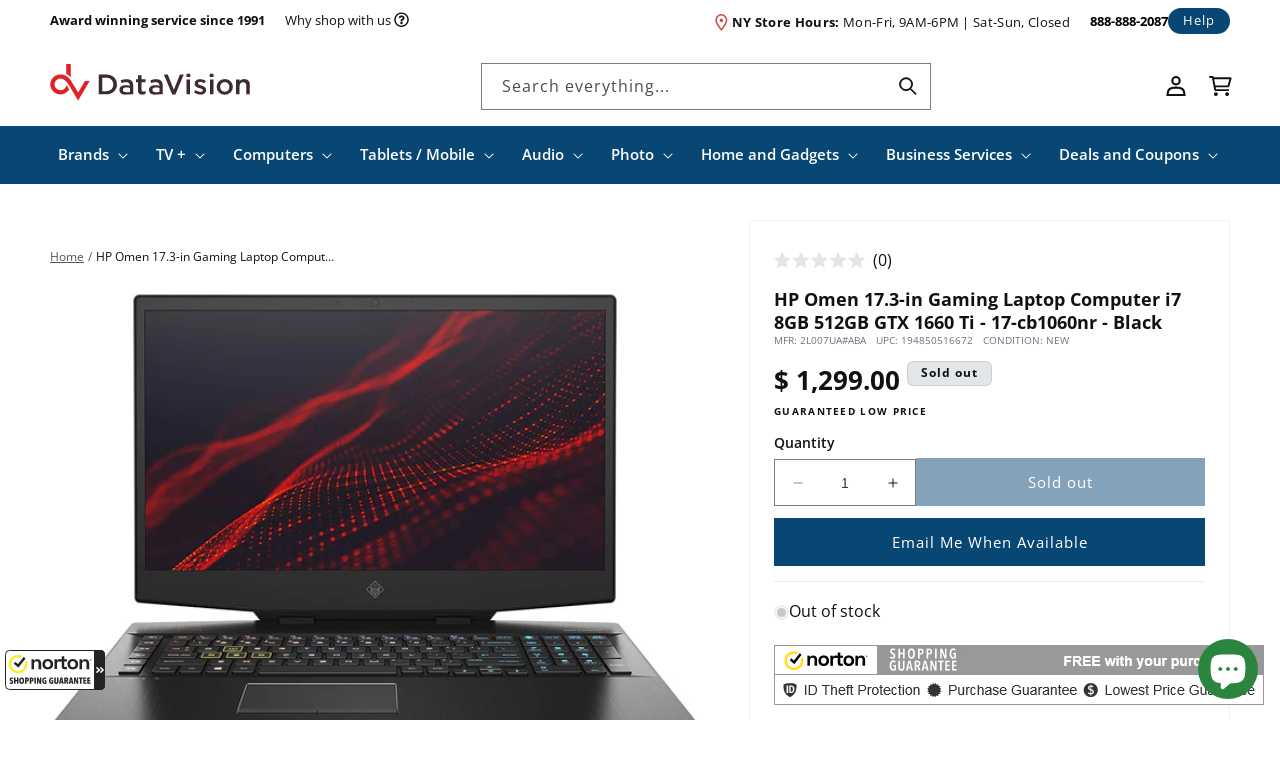

--- FILE ---
content_type: text/html; charset=utf-8
request_url: https://datavision.com/products/hp-omen-17-3-in-gaming-laptop-computer-i7-8gb-512gb-gtx-1660-ti-17-cb1060nr-black
body_size: 93150
content:
<!doctype html>
<html class="no-js" lang="en">
  <head>
    <meta charset="utf-8">
    <meta http-equiv="X-UA-Compatible" content="IE=edge">
    <meta name="viewport" content="width=device-width,initial-scale=1">
    <meta name="theme-color" content="">
    <link rel="canonical" href="https://datavision.com/products/hp-omen-17-3-in-gaming-laptop-computer-i7-8gb-512gb-gtx-1660-ti-17-cb1060nr-black"><link rel="icon" type="image/png" href="//datavision.com/cdn/shop/files/favicon_b728dbcf-12ce-4daf-8e5f-1f33025b6c35.png?crop=center&height=32&v=1701287833&width=32"><link rel="preconnect" href="https://fonts.shopifycdn.com" crossorigin><title>
      HP Omen 17.3-in Gaming Laptop Computer i7 8GB 512GB GTX 1660 Ti - 17-c
 &ndash; DataVision</title>

    
      <meta name="description" content="Stunning desktop-grade power in a sleek, portable design keeps you playing your best wherever gaming takes you. Take on the most demanding AAA game titles with advanced NVIDIA® GeForce® GTX 1660 Ti dedicated graphics and an Hexa-Core 10th Generation Intel® Core™ i7 processor. Immerse yourself in smooth gameplay on a na">
    

    

<meta property="og:site_name" content="DataVision">
<meta property="og:url" content="https://datavision.com/products/hp-omen-17-3-in-gaming-laptop-computer-i7-8gb-512gb-gtx-1660-ti-17-cb1060nr-black">
<meta property="og:title" content="HP Omen 17.3-in Gaming Laptop Computer i7 8GB 512GB GTX 1660 Ti - 17-c">
<meta property="og:type" content="product">
<meta property="og:description" content="Stunning desktop-grade power in a sleek, portable design keeps you playing your best wherever gaming takes you. Take on the most demanding AAA game titles with advanced NVIDIA® GeForce® GTX 1660 Ti dedicated graphics and an Hexa-Core 10th Generation Intel® Core™ i7 processor. Immerse yourself in smooth gameplay on a na"><meta property="og:image" content="http://datavision.com/cdn/shop/products/d1bcac87-203e-4075-b17c-51fde612782a.jpg?v=1593713757">
  <meta property="og:image:secure_url" content="https://datavision.com/cdn/shop/products/d1bcac87-203e-4075-b17c-51fde612782a.jpg?v=1593713757">
  <meta property="og:image:width" content="1500">
  <meta property="og:image:height" content="1088"><meta property="og:price:amount" content="1,299.00">
  <meta property="og:price:currency" content="USD"><meta name="twitter:site" content="@datavisionnyc"><meta name="twitter:card" content="summary_large_image">
<meta name="twitter:title" content="HP Omen 17.3-in Gaming Laptop Computer i7 8GB 512GB GTX 1660 Ti - 17-c">
<meta name="twitter:description" content="Stunning desktop-grade power in a sleek, portable design keeps you playing your best wherever gaming takes you. Take on the most demanding AAA game titles with advanced NVIDIA® GeForce® GTX 1660 Ti dedicated graphics and an Hexa-Core 10th Generation Intel® Core™ i7 processor. Immerse yourself in smooth gameplay on a na">


    <script src="//datavision.com/cdn/shop/t/98/assets/constants.js?v=58251544750838685771711658089" defer="defer"></script>
    <script src="//datavision.com/cdn/shop/t/98/assets/pubsub.js?v=158357773527763999511711658086" defer="defer"></script>
    <script src="//datavision.com/cdn/shop/t/98/assets/global.js?v=139248116715221171191711658087" defer="defer"></script>
    <script src="//datavision.com/cdn/shop/t/98/assets/timesact.js?v=104090126216867420331726205728" defer="defer"></script><script>window.performance && window.performance.mark && window.performance.mark('shopify.content_for_header.start');</script><meta name="google-site-verification" content="ha4K40kzmUwBxVyto_pi-uk7P_SCp24G9hHvfRcbpxQ">
<meta id="shopify-digital-wallet" name="shopify-digital-wallet" content="/11836364/digital_wallets/dialog">
<meta name="shopify-checkout-api-token" content="ee6fe9c78af6577e856c630bca804219">
<link rel="alternate" type="application/json+oembed" href="https://datavision.com/products/hp-omen-17-3-in-gaming-laptop-computer-i7-8gb-512gb-gtx-1660-ti-17-cb1060nr-black.oembed">
<script async="async" src="/checkouts/internal/preloads.js?locale=en-US"></script>
<link rel="preconnect" href="https://shop.app" crossorigin="anonymous">
<script async="async" src="https://shop.app/checkouts/internal/preloads.js?locale=en-US&shop_id=11836364" crossorigin="anonymous"></script>
<script id="apple-pay-shop-capabilities" type="application/json">{"shopId":11836364,"countryCode":"US","currencyCode":"USD","merchantCapabilities":["supports3DS"],"merchantId":"gid:\/\/shopify\/Shop\/11836364","merchantName":"DataVision","requiredBillingContactFields":["postalAddress","email"],"requiredShippingContactFields":["postalAddress","email"],"shippingType":"shipping","supportedNetworks":["visa","masterCard","amex","discover","elo","jcb"],"total":{"type":"pending","label":"DataVision","amount":"1.00"},"shopifyPaymentsEnabled":true,"supportsSubscriptions":true}</script>
<script id="shopify-features" type="application/json">{"accessToken":"ee6fe9c78af6577e856c630bca804219","betas":["rich-media-storefront-analytics"],"domain":"datavision.com","predictiveSearch":true,"shopId":11836364,"locale":"en"}</script>
<script>var Shopify = Shopify || {};
Shopify.shop = "data-vision.myshopify.com";
Shopify.locale = "en";
Shopify.currency = {"active":"USD","rate":"1.0"};
Shopify.country = "US";
Shopify.theme = {"name":"DAT [Mon Pre-prod 240328] Search Results Fix","id":126794956887,"schema_name":"Dawn","schema_version":"10.0.0","theme_store_id":null,"role":"main"};
Shopify.theme.handle = "null";
Shopify.theme.style = {"id":null,"handle":null};
Shopify.cdnHost = "datavision.com/cdn";
Shopify.routes = Shopify.routes || {};
Shopify.routes.root = "/";</script>
<script type="module">!function(o){(o.Shopify=o.Shopify||{}).modules=!0}(window);</script>
<script>!function(o){function n(){var o=[];function n(){o.push(Array.prototype.slice.apply(arguments))}return n.q=o,n}var t=o.Shopify=o.Shopify||{};t.loadFeatures=n(),t.autoloadFeatures=n()}(window);</script>
<script>
  window.ShopifyPay = window.ShopifyPay || {};
  window.ShopifyPay.apiHost = "shop.app\/pay";
  window.ShopifyPay.redirectState = null;
</script>
<script id="shop-js-analytics" type="application/json">{"pageType":"product"}</script>
<script defer="defer" async type="module" src="//datavision.com/cdn/shopifycloud/shop-js/modules/v2/client.init-shop-cart-sync_IZsNAliE.en.esm.js"></script>
<script defer="defer" async type="module" src="//datavision.com/cdn/shopifycloud/shop-js/modules/v2/chunk.common_0OUaOowp.esm.js"></script>
<script type="module">
  await import("//datavision.com/cdn/shopifycloud/shop-js/modules/v2/client.init-shop-cart-sync_IZsNAliE.en.esm.js");
await import("//datavision.com/cdn/shopifycloud/shop-js/modules/v2/chunk.common_0OUaOowp.esm.js");

  window.Shopify.SignInWithShop?.initShopCartSync?.({"fedCMEnabled":true,"windoidEnabled":true});

</script>
<script>
  window.Shopify = window.Shopify || {};
  if (!window.Shopify.featureAssets) window.Shopify.featureAssets = {};
  window.Shopify.featureAssets['shop-js'] = {"shop-cart-sync":["modules/v2/client.shop-cart-sync_DLOhI_0X.en.esm.js","modules/v2/chunk.common_0OUaOowp.esm.js"],"init-fed-cm":["modules/v2/client.init-fed-cm_C6YtU0w6.en.esm.js","modules/v2/chunk.common_0OUaOowp.esm.js"],"shop-button":["modules/v2/client.shop-button_BCMx7GTG.en.esm.js","modules/v2/chunk.common_0OUaOowp.esm.js"],"shop-cash-offers":["modules/v2/client.shop-cash-offers_BT26qb5j.en.esm.js","modules/v2/chunk.common_0OUaOowp.esm.js","modules/v2/chunk.modal_CGo_dVj3.esm.js"],"init-windoid":["modules/v2/client.init-windoid_B9PkRMql.en.esm.js","modules/v2/chunk.common_0OUaOowp.esm.js"],"init-shop-email-lookup-coordinator":["modules/v2/client.init-shop-email-lookup-coordinator_DZkqjsbU.en.esm.js","modules/v2/chunk.common_0OUaOowp.esm.js"],"shop-toast-manager":["modules/v2/client.shop-toast-manager_Di2EnuM7.en.esm.js","modules/v2/chunk.common_0OUaOowp.esm.js"],"shop-login-button":["modules/v2/client.shop-login-button_BtqW_SIO.en.esm.js","modules/v2/chunk.common_0OUaOowp.esm.js","modules/v2/chunk.modal_CGo_dVj3.esm.js"],"avatar":["modules/v2/client.avatar_BTnouDA3.en.esm.js"],"pay-button":["modules/v2/client.pay-button_CWa-C9R1.en.esm.js","modules/v2/chunk.common_0OUaOowp.esm.js"],"init-shop-cart-sync":["modules/v2/client.init-shop-cart-sync_IZsNAliE.en.esm.js","modules/v2/chunk.common_0OUaOowp.esm.js"],"init-customer-accounts":["modules/v2/client.init-customer-accounts_DenGwJTU.en.esm.js","modules/v2/client.shop-login-button_BtqW_SIO.en.esm.js","modules/v2/chunk.common_0OUaOowp.esm.js","modules/v2/chunk.modal_CGo_dVj3.esm.js"],"init-shop-for-new-customer-accounts":["modules/v2/client.init-shop-for-new-customer-accounts_JdHXxpS9.en.esm.js","modules/v2/client.shop-login-button_BtqW_SIO.en.esm.js","modules/v2/chunk.common_0OUaOowp.esm.js","modules/v2/chunk.modal_CGo_dVj3.esm.js"],"init-customer-accounts-sign-up":["modules/v2/client.init-customer-accounts-sign-up_D6__K_p8.en.esm.js","modules/v2/client.shop-login-button_BtqW_SIO.en.esm.js","modules/v2/chunk.common_0OUaOowp.esm.js","modules/v2/chunk.modal_CGo_dVj3.esm.js"],"checkout-modal":["modules/v2/client.checkout-modal_C_ZQDY6s.en.esm.js","modules/v2/chunk.common_0OUaOowp.esm.js","modules/v2/chunk.modal_CGo_dVj3.esm.js"],"shop-follow-button":["modules/v2/client.shop-follow-button_XetIsj8l.en.esm.js","modules/v2/chunk.common_0OUaOowp.esm.js","modules/v2/chunk.modal_CGo_dVj3.esm.js"],"lead-capture":["modules/v2/client.lead-capture_DvA72MRN.en.esm.js","modules/v2/chunk.common_0OUaOowp.esm.js","modules/v2/chunk.modal_CGo_dVj3.esm.js"],"shop-login":["modules/v2/client.shop-login_ClXNxyh6.en.esm.js","modules/v2/chunk.common_0OUaOowp.esm.js","modules/v2/chunk.modal_CGo_dVj3.esm.js"],"payment-terms":["modules/v2/client.payment-terms_CNlwjfZz.en.esm.js","modules/v2/chunk.common_0OUaOowp.esm.js","modules/v2/chunk.modal_CGo_dVj3.esm.js"]};
</script>
<script>(function() {
  var isLoaded = false;
  function asyncLoad() {
    if (isLoaded) return;
    isLoaded = true;
    var urls = ["\/\/beacon.riskified.com\/?shop=data-vision.myshopify.com","https:\/\/d3bt4yq3k408c5.cloudfront.net\/trafficguard.js?shop=data-vision.myshopify.com","https:\/\/files-shpf.mageworx.com\/productoptions\/source.js?mw_productoptions_t=1762910837\u0026shop=data-vision.myshopify.com","https:\/\/cdn.verifypass.com\/seller\/launcher.js?shop=data-vision.myshopify.com","https:\/\/app.cpscentral.com\/admside\/js\/Shopify_App\/shopify.js?shop=data-vision.myshopify.com","https:\/\/app.cpscentral.com\/admside\/js\/Shopify_App\/shopify_cart.js?shop=data-vision.myshopify.com","https:\/\/guarantee-cdn.com\/SealCore\/api\/gjs?t=Msp196\u0026SN=969035042\u0026shop=data-vision.myshopify.com"];
    for (var i = 0; i < urls.length; i++) {
      var s = document.createElement('script');
      s.type = 'text/javascript';
      s.async = true;
      s.src = urls[i];
      var x = document.getElementsByTagName('script')[0];
      x.parentNode.insertBefore(s, x);
    }
  };
  if(window.attachEvent) {
    window.attachEvent('onload', asyncLoad);
  } else {
    window.addEventListener('load', asyncLoad, false);
  }
})();</script>
<script id="__st">var __st={"a":11836364,"offset":-18000,"reqid":"7ab63889-c1f3-4b70-92d3-0b84935e145f-1768373479","pageurl":"datavision.com\/products\/hp-omen-17-3-in-gaming-laptop-computer-i7-8gb-512gb-gtx-1660-ti-17-cb1060nr-black","u":"fd927db9eb36","p":"product","rtyp":"product","rid":4564037664855};</script>
<script>window.ShopifyPaypalV4VisibilityTracking = true;</script>
<script id="captcha-bootstrap">!function(){'use strict';const t='contact',e='account',n='new_comment',o=[[t,t],['blogs',n],['comments',n],[t,'customer']],c=[[e,'customer_login'],[e,'guest_login'],[e,'recover_customer_password'],[e,'create_customer']],r=t=>t.map((([t,e])=>`form[action*='/${t}']:not([data-nocaptcha='true']) input[name='form_type'][value='${e}']`)).join(','),a=t=>()=>t?[...document.querySelectorAll(t)].map((t=>t.form)):[];function s(){const t=[...o],e=r(t);return a(e)}const i='password',u='form_key',d=['recaptcha-v3-token','g-recaptcha-response','h-captcha-response',i],f=()=>{try{return window.sessionStorage}catch{return}},m='__shopify_v',_=t=>t.elements[u];function p(t,e,n=!1){try{const o=window.sessionStorage,c=JSON.parse(o.getItem(e)),{data:r}=function(t){const{data:e,action:n}=t;return t[m]||n?{data:e,action:n}:{data:t,action:n}}(c);for(const[e,n]of Object.entries(r))t.elements[e]&&(t.elements[e].value=n);n&&o.removeItem(e)}catch(o){console.error('form repopulation failed',{error:o})}}const l='form_type',E='cptcha';function T(t){t.dataset[E]=!0}const w=window,h=w.document,L='Shopify',v='ce_forms',y='captcha';let A=!1;((t,e)=>{const n=(g='f06e6c50-85a8-45c8-87d0-21a2b65856fe',I='https://cdn.shopify.com/shopifycloud/storefront-forms-hcaptcha/ce_storefront_forms_captcha_hcaptcha.v1.5.2.iife.js',D={infoText:'Protected by hCaptcha',privacyText:'Privacy',termsText:'Terms'},(t,e,n)=>{const o=w[L][v],c=o.bindForm;if(c)return c(t,g,e,D).then(n);var r;o.q.push([[t,g,e,D],n]),r=I,A||(h.body.append(Object.assign(h.createElement('script'),{id:'captcha-provider',async:!0,src:r})),A=!0)});var g,I,D;w[L]=w[L]||{},w[L][v]=w[L][v]||{},w[L][v].q=[],w[L][y]=w[L][y]||{},w[L][y].protect=function(t,e){n(t,void 0,e),T(t)},Object.freeze(w[L][y]),function(t,e,n,w,h,L){const[v,y,A,g]=function(t,e,n){const i=e?o:[],u=t?c:[],d=[...i,...u],f=r(d),m=r(i),_=r(d.filter((([t,e])=>n.includes(e))));return[a(f),a(m),a(_),s()]}(w,h,L),I=t=>{const e=t.target;return e instanceof HTMLFormElement?e:e&&e.form},D=t=>v().includes(t);t.addEventListener('submit',(t=>{const e=I(t);if(!e)return;const n=D(e)&&!e.dataset.hcaptchaBound&&!e.dataset.recaptchaBound,o=_(e),c=g().includes(e)&&(!o||!o.value);(n||c)&&t.preventDefault(),c&&!n&&(function(t){try{if(!f())return;!function(t){const e=f();if(!e)return;const n=_(t);if(!n)return;const o=n.value;o&&e.removeItem(o)}(t);const e=Array.from(Array(32),(()=>Math.random().toString(36)[2])).join('');!function(t,e){_(t)||t.append(Object.assign(document.createElement('input'),{type:'hidden',name:u})),t.elements[u].value=e}(t,e),function(t,e){const n=f();if(!n)return;const o=[...t.querySelectorAll(`input[type='${i}']`)].map((({name:t})=>t)),c=[...d,...o],r={};for(const[a,s]of new FormData(t).entries())c.includes(a)||(r[a]=s);n.setItem(e,JSON.stringify({[m]:1,action:t.action,data:r}))}(t,e)}catch(e){console.error('failed to persist form',e)}}(e),e.submit())}));const S=(t,e)=>{t&&!t.dataset[E]&&(n(t,e.some((e=>e===t))),T(t))};for(const o of['focusin','change'])t.addEventListener(o,(t=>{const e=I(t);D(e)&&S(e,y())}));const B=e.get('form_key'),M=e.get(l),P=B&&M;t.addEventListener('DOMContentLoaded',(()=>{const t=y();if(P)for(const e of t)e.elements[l].value===M&&p(e,B);[...new Set([...A(),...v().filter((t=>'true'===t.dataset.shopifyCaptcha))])].forEach((e=>S(e,t)))}))}(h,new URLSearchParams(w.location.search),n,t,e,['guest_login'])})(!0,!0)}();</script>
<script integrity="sha256-4kQ18oKyAcykRKYeNunJcIwy7WH5gtpwJnB7kiuLZ1E=" data-source-attribution="shopify.loadfeatures" defer="defer" src="//datavision.com/cdn/shopifycloud/storefront/assets/storefront/load_feature-a0a9edcb.js" crossorigin="anonymous"></script>
<script crossorigin="anonymous" defer="defer" src="//datavision.com/cdn/shopifycloud/storefront/assets/shopify_pay/storefront-65b4c6d7.js?v=20250812"></script>
<script data-source-attribution="shopify.dynamic_checkout.dynamic.init">var Shopify=Shopify||{};Shopify.PaymentButton=Shopify.PaymentButton||{isStorefrontPortableWallets:!0,init:function(){window.Shopify.PaymentButton.init=function(){};var t=document.createElement("script");t.src="https://datavision.com/cdn/shopifycloud/portable-wallets/latest/portable-wallets.en.js",t.type="module",document.head.appendChild(t)}};
</script>
<script data-source-attribution="shopify.dynamic_checkout.buyer_consent">
  function portableWalletsHideBuyerConsent(e){var t=document.getElementById("shopify-buyer-consent"),n=document.getElementById("shopify-subscription-policy-button");t&&n&&(t.classList.add("hidden"),t.setAttribute("aria-hidden","true"),n.removeEventListener("click",e))}function portableWalletsShowBuyerConsent(e){var t=document.getElementById("shopify-buyer-consent"),n=document.getElementById("shopify-subscription-policy-button");t&&n&&(t.classList.remove("hidden"),t.removeAttribute("aria-hidden"),n.addEventListener("click",e))}window.Shopify?.PaymentButton&&(window.Shopify.PaymentButton.hideBuyerConsent=portableWalletsHideBuyerConsent,window.Shopify.PaymentButton.showBuyerConsent=portableWalletsShowBuyerConsent);
</script>
<script data-source-attribution="shopify.dynamic_checkout.cart.bootstrap">document.addEventListener("DOMContentLoaded",(function(){function t(){return document.querySelector("shopify-accelerated-checkout-cart, shopify-accelerated-checkout")}if(t())Shopify.PaymentButton.init();else{new MutationObserver((function(e,n){t()&&(Shopify.PaymentButton.init(),n.disconnect())})).observe(document.body,{childList:!0,subtree:!0})}}));
</script>
<link id="shopify-accelerated-checkout-styles" rel="stylesheet" media="screen" href="https://datavision.com/cdn/shopifycloud/portable-wallets/latest/accelerated-checkout-backwards-compat.css" crossorigin="anonymous">
<style id="shopify-accelerated-checkout-cart">
        #shopify-buyer-consent {
  margin-top: 1em;
  display: inline-block;
  width: 100%;
}

#shopify-buyer-consent.hidden {
  display: none;
}

#shopify-subscription-policy-button {
  background: none;
  border: none;
  padding: 0;
  text-decoration: underline;
  font-size: inherit;
  cursor: pointer;
}

#shopify-subscription-policy-button::before {
  box-shadow: none;
}

      </style>
<script id="sections-script" data-sections="header" defer="defer" src="//datavision.com/cdn/shop/t/98/compiled_assets/scripts.js?25323"></script>
<script>window.performance && window.performance.mark && window.performance.mark('shopify.content_for_header.end');</script>


    <style data-shopify>
      @font-face {
  font-family: "Open Sans";
  font-weight: 400;
  font-style: normal;
  font-display: swap;
  src: url("//datavision.com/cdn/fonts/open_sans/opensans_n4.c32e4d4eca5273f6d4ee95ddf54b5bbb75fc9b61.woff2") format("woff2"),
       url("//datavision.com/cdn/fonts/open_sans/opensans_n4.5f3406f8d94162b37bfa232b486ac93ee892406d.woff") format("woff");
}

      @font-face {
  font-family: "Open Sans";
  font-weight: 600;
  font-style: normal;
  font-display: swap;
  src: url("//datavision.com/cdn/fonts/open_sans/opensans_n6.15aeff3c913c3fe570c19cdfeed14ce10d09fb08.woff2") format("woff2"),
       url("//datavision.com/cdn/fonts/open_sans/opensans_n6.14bef14c75f8837a87f70ce22013cb146ee3e9f3.woff") format("woff");
}

      @font-face {
  font-family: "Open Sans";
  font-weight: 700;
  font-style: normal;
  font-display: swap;
  src: url("//datavision.com/cdn/fonts/open_sans/opensans_n7.a9393be1574ea8606c68f4441806b2711d0d13e4.woff2") format("woff2"),
       url("//datavision.com/cdn/fonts/open_sans/opensans_n7.7b8af34a6ebf52beb1a4c1d8c73ad6910ec2e553.woff") format("woff");
}

      @font-face {
  font-family: "Open Sans";
  font-weight: 400;
  font-style: italic;
  font-display: swap;
  src: url("//datavision.com/cdn/fonts/open_sans/opensans_i4.6f1d45f7a46916cc95c694aab32ecbf7509cbf33.woff2") format("woff2"),
       url("//datavision.com/cdn/fonts/open_sans/opensans_i4.4efaa52d5a57aa9a57c1556cc2b7465d18839daa.woff") format("woff");
}

      @font-face {
  font-family: "Open Sans";
  font-weight: 700;
  font-style: italic;
  font-display: swap;
  src: url("//datavision.com/cdn/fonts/open_sans/opensans_i7.916ced2e2ce15f7fcd95d196601a15e7b89ee9a4.woff2") format("woff2"),
       url("//datavision.com/cdn/fonts/open_sans/opensans_i7.99a9cff8c86ea65461de497ade3d515a98f8b32a.woff") format("woff");
}

      @font-face {
  font-family: "Open Sans";
  font-weight: 400;
  font-style: normal;
  font-display: swap;
  src: url("//datavision.com/cdn/fonts/open_sans/opensans_n4.c32e4d4eca5273f6d4ee95ddf54b5bbb75fc9b61.woff2") format("woff2"),
       url("//datavision.com/cdn/fonts/open_sans/opensans_n4.5f3406f8d94162b37bfa232b486ac93ee892406d.woff") format("woff");
}


      
        :root,
        .color-background-1 {
          --color-background: 255,255,255;
        
          --gradient-background: #ffffff;
        
        --color-foreground: 0,0,0;
        --color-shadow: 18,18,18;
        --color-button: 8,71,116;
        --color-button-text: 255,255,255;
        --color-secondary-button: 255,255,255;
        --color-secondary-button-text: 8,71,116;
        --color-link: 8,71,116;
        --color-badge-foreground: 0,0,0;
        --color-badge-background: 255,255,255;
        --color-badge-border: 0,0,0;
        --payment-terms-background-color: rgb(255 255 255);
      }
      
        
        .color-background-2 {
          --color-background: 255,255,255;
        
          --gradient-background: #ffffff;
        
        --color-foreground: 17,17,17;
        --color-shadow: 18,18,18;
        --color-button: 8,71,116;
        --color-button-text: 255,255,255;
        --color-secondary-button: 255,255,255;
        --color-secondary-button-text: 8,71,116;
        --color-link: 8,71,116;
        --color-badge-foreground: 17,17,17;
        --color-badge-background: 255,255,255;
        --color-badge-border: 17,17,17;
        --payment-terms-background-color: rgb(255 255 255);
      }
      
        
        .color-inverse {
          --color-background: 8,71,116;
        
          --gradient-background: #084774;
        
        --color-foreground: 255,255,255;
        --color-shadow: 18,18,18;
        --color-button: 255,255,255;
        --color-button-text: 17,17,17;
        --color-secondary-button: 8,71,116;
        --color-secondary-button-text: 255,255,255;
        --color-link: 255,255,255;
        --color-badge-foreground: 255,255,255;
        --color-badge-background: 8,71,116;
        --color-badge-border: 255,255,255;
        --payment-terms-background-color: rgb(8 71 116);
      }
      
        
        .color-accent-1 {
          --color-background: 227,230,232;
        
          --gradient-background: #e3e6e8;
        
        --color-foreground: 17,17,17;
        --color-shadow: 18,18,18;
        --color-button: 8,71,116;
        --color-button-text: 255,255,255;
        --color-secondary-button: 227,230,232;
        --color-secondary-button-text: 8,71,116;
        --color-link: 8,71,116;
        --color-badge-foreground: 17,17,17;
        --color-badge-background: 227,230,232;
        --color-badge-border: 17,17,17;
        --payment-terms-background-color: rgb(227 230 232);
      }
      
        
        .color-accent-2 {
          --color-background: 17,17,17;
        
          --gradient-background: #111111;
        
        --color-foreground: 255,255,255;
        --color-shadow: 18,18,18;
        --color-button: 255,255,255;
        --color-button-text: 8,71,116;
        --color-secondary-button: 17,17,17;
        --color-secondary-button-text: 255,255,255;
        --color-link: 255,255,255;
        --color-badge-foreground: 255,255,255;
        --color-badge-background: 17,17,17;
        --color-badge-border: 255,255,255;
        --payment-terms-background-color: rgb(17 17 17);
      }
      
        
        .color-scheme-278ecf31-e5ac-4b14-8bb7-ddf893dc0ba5 {
          --color-background: 243,245,246;
        
          --gradient-background: #f3f5f6;
        
        --color-foreground: 44,33,35;
        --color-shadow: 18,18,18;
        --color-button: 8,71,116;
        --color-button-text: 255,255,255;
        --color-secondary-button: 243,245,246;
        --color-secondary-button-text: 8,71,116;
        --color-link: 8,71,116;
        --color-badge-foreground: 44,33,35;
        --color-badge-background: 243,245,246;
        --color-badge-border: 44,33,35;
        --payment-terms-background-color: rgb(243 245 246);
      }
      
        
        .color-scheme-daf73c81-4cda-4d20-8b8a-c14af133ee25 {
          --color-background: 43,32,35;
        
          --gradient-background: #2b2023;
        
        --color-foreground: 255,255,255;
        --color-shadow: 18,18,18;
        --color-button: 245,245,245;
        --color-button-text: 43,32,35;
        --color-secondary-button: 43,32,35;
        --color-secondary-button-text: 245,245,245;
        --color-link: 245,245,245;
        --color-badge-foreground: 255,255,255;
        --color-badge-background: 43,32,35;
        --color-badge-border: 255,255,255;
        --payment-terms-background-color: rgb(43 32 35);
      }
      

      body, .color-background-1, .color-background-2, .color-inverse, .color-accent-1, .color-accent-2, .color-scheme-278ecf31-e5ac-4b14-8bb7-ddf893dc0ba5, .color-scheme-daf73c81-4cda-4d20-8b8a-c14af133ee25 {
        color: rgb(var(--color-foreground));
        background-color: rgb(var(--color-background));
      }

      :root {
        --font-body-family: "Open Sans", sans-serif;
        --font-body-style: normal;
        --font-body-weight: 400;
        --font-body-weight-bold: 700;

        --font-heading-family: "Open Sans", sans-serif;
        --font-heading-style: normal;
        --font-heading-weight: 400;

        --font-body-scale: 1.0;
        --font-heading-scale: 1.0;

        --media-padding: px;
        --media-border-opacity: 0.05;
        --media-border-width: 1px;
        --media-radius: 0px;
        --media-shadow-opacity: 0.0;
        --media-shadow-horizontal-offset: 0px;
        --media-shadow-vertical-offset: 4px;
        --media-shadow-blur-radius: 5px;
        --media-shadow-visible: 0;

        --page-width: 140rem;
        --page-width-margin: 0rem;

        --product-card-image-padding: 0.8rem;
        --product-card-corner-radius: 0.0rem;
        --product-card-text-alignment: left;
        --product-card-border-width: 0.0rem;
        --product-card-border-opacity: 0.1;
        --product-card-shadow-opacity: 0.0;
        --product-card-shadow-visible: 0;
        --product-card-shadow-horizontal-offset: 0.0rem;
        --product-card-shadow-vertical-offset: 0.4rem;
        --product-card-shadow-blur-radius: 0.5rem;

        --collection-card-image-padding: 0.0rem;
        --collection-card-corner-radius: 0.0rem;
        --collection-card-text-alignment: left;
        --collection-card-border-width: 0.0rem;
        --collection-card-border-opacity: 0.0;
        --collection-card-shadow-opacity: 0.1;
        --collection-card-shadow-visible: 1;
        --collection-card-shadow-horizontal-offset: 0.0rem;
        --collection-card-shadow-vertical-offset: 0.0rem;
        --collection-card-shadow-blur-radius: 0.0rem;

        --blog-card-image-padding: 0.0rem;
        --blog-card-corner-radius: 0.0rem;
        --blog-card-text-alignment: left;
        --blog-card-border-width: 0.0rem;
        --blog-card-border-opacity: 0.0;
        --blog-card-shadow-opacity: 0.1;
        --blog-card-shadow-visible: 1;
        --blog-card-shadow-horizontal-offset: 0.0rem;
        --blog-card-shadow-vertical-offset: 0.0rem;
        --blog-card-shadow-blur-radius: 0.0rem;

        --badge-corner-radius: 0.6rem;

        --popup-border-width: 1px;
        --popup-border-opacity: 0.1;
        --popup-corner-radius: 0px;
        --popup-shadow-opacity: 0.0;
        --popup-shadow-horizontal-offset: 0px;
        --popup-shadow-vertical-offset: 4px;
        --popup-shadow-blur-radius: 5px;

        --drawer-border-width: 1px;
        --drawer-border-opacity: 0.1;
        --drawer-shadow-opacity: 0.0;
        --drawer-shadow-horizontal-offset: 0px;
        --drawer-shadow-vertical-offset: 4px;
        --drawer-shadow-blur-radius: 5px;

        --spacing-sections-desktop: 0px;
        --spacing-sections-mobile: 0px;

        --grid-desktop-vertical-spacing: 16px;
        --grid-desktop-horizontal-spacing: 16px;
        --grid-mobile-vertical-spacing: 16px;
        --grid-mobile-horizontal-spacing: 16px;

        --text-boxes-border-opacity: 0.1;
        --text-boxes-border-width: 0px;
        --text-boxes-radius: 0px;
        --text-boxes-shadow-opacity: 0.0;
        --text-boxes-shadow-visible: 0;
        --text-boxes-shadow-horizontal-offset: 0px;
        --text-boxes-shadow-vertical-offset: 4px;
        --text-boxes-shadow-blur-radius: 5px;

        --buttons-radius: 0px;
        --buttons-radius-outset: 0px;
        --buttons-border-width: 0px;
        --buttons-border-opacity: 1.0;
        --buttons-shadow-opacity: 1.0;
        --buttons-shadow-visible: 1;
        --buttons-shadow-horizontal-offset: 0px;
        --buttons-shadow-vertical-offset: 0px;
        --buttons-shadow-blur-radius: 0px;
        --buttons-border-offset: 0.3px;

        --inputs-radius: 0px;
        --inputs-border-width: 1px;
        --inputs-border-opacity: 0.55;
        --inputs-shadow-opacity: 0.0;
        --inputs-shadow-horizontal-offset: 0px;
        --inputs-margin-offset: 0px;
        --inputs-shadow-vertical-offset: 4px;
        --inputs-shadow-blur-radius: 5px;
        --inputs-radius-outset: 0px;

        --variant-pills-radius: 8px;
        --variant-pills-border-width: 1px;
        --variant-pills-border-opacity: 0.55;
        --variant-pills-shadow-opacity: 1.0;
        --variant-pills-shadow-horizontal-offset: 2px;
        --variant-pills-shadow-vertical-offset: 2px;
        --variant-pills-shadow-blur-radius: 0px;
      }

      *,
      *::before,
      *::after {
        box-sizing: inherit;
      }

      html {
        box-sizing: border-box;
        font-size: calc(var(--font-body-scale) * 62.5%);
        height: 100%;
      }

      body {
        display: grid;
        grid-template-rows: auto auto 1fr auto;
        grid-template-columns: 100%;
        min-height: 100%;
        margin: 0;
        font-size: 1.5rem;
        letter-spacing: normal;
        line-height: calc(1 + 0.8 / var(--font-body-scale));
        font-family: var(--font-body-family);
        font-style: var(--font-body-style);
        font-weight: var(--font-body-weight);
      }

      @media screen and (min-width: 750px) {
        body {
          font-size: 1.6rem;
        }
      }
    </style>

    <link href="//datavision.com/cdn/shop/t/98/assets/base.css?v=103310927243721257691711658086" rel="stylesheet" type="text/css" media="all" />
    <link href="//datavision.com/cdn/shop/t/98/assets/custom.css?v=24829089927399893051742318698" rel="stylesheet" type="text/css" media="all" />
<link rel="preload" as="font" href="//datavision.com/cdn/fonts/open_sans/opensans_n4.c32e4d4eca5273f6d4ee95ddf54b5bbb75fc9b61.woff2" type="font/woff2" crossorigin><link rel="preload" as="font" href="//datavision.com/cdn/fonts/open_sans/opensans_n4.c32e4d4eca5273f6d4ee95ddf54b5bbb75fc9b61.woff2" type="font/woff2" crossorigin><link
        rel="stylesheet"
        href="//datavision.com/cdn/shop/t/98/assets/component-predictive-search.css?v=21503977571928737091711658089"
        media="print"
        onload="this.media='all'"
      ><script>
      document.documentElement.className = document.documentElement.className.replace('no-js', 'js');
      if (Shopify.designMode) {
        document.documentElement.classList.add('shopify-design-mode');
      }
    </script>
    

    <!-- Global site tag (gtag.js) - Google Ads: 1070395354 -->
    <script async src="https://www.googletagmanager.com/gtag/js?id=AW-1070395354"></script>
    <script>
      window.dataLayer = window.dataLayer || [];
      function gtag(){dataLayer.push(arguments);}
      gtag('js', new Date());

      gtag('config', 'AW-1070395354');
    </script>
    <script src='https://appdevelopergroup.co/apps/smartbadge/js/smartbadge.js?shop=data-vision.myshopify.com' type='text/javascript'></script>
    <!-- BeginConsistentCartAddon -->  <script>    Shopify.customer_logged_in = false ;  Shopify.customer_email = "" ;  Shopify.log_uuids = true;    </script>  <!-- EndConsistentCartAddon -->
    <!-- manual install of rebuy for staging -->
    <script async src="https://cdn.rebuyengine.com/onsite/js/rebuy.js?shop=data-vision.myshopify.com"></script>

    
    









<script src="//datavision.com/cdn/shop/t/98/assets/jquery3.js?v=125460993922723132401711658086" defer></script>


<link href="//datavision.com/cdn/shop/t/98/assets/tailwind.mon.css?v=127296204882325179161711658086" rel="stylesheet" type="text/css" media="all" />

  
  <!-- "snippets/shogun-head.liquid" was not rendered, the associated app was uninstalled -->
<!-- BEGIN app block: shopify://apps/userway-website-accessibility/blocks/uw-widget-extension/bc2d8a34-1a37-451b-ab1a-271bc4e9daa7 -->




<script type="text/javascript" async="" src="https://cdn.userway.org/widget.js?account=SX8LTrDb55&amp;platfAppInstalledSiteId=2916472&amp;shop=datavision.com"></script>

<!-- END app block --><!-- BEGIN app block: shopify://apps/okendo/blocks/theme-settings/bb689e69-ea70-4661-8fb7-ad24a2e23c29 --><!-- BEGIN app snippet: header-metafields -->










    <style data-oke-reviews-version="0.82.1" type="text/css" data-href="https://d3hw6dc1ow8pp2.cloudfront.net/reviews-widget-plus/css/okendo-reviews-styles.9d163ae1.css"></style><style data-oke-reviews-version="0.82.1" type="text/css" data-href="https://d3hw6dc1ow8pp2.cloudfront.net/reviews-widget-plus/css/modules/okendo-star-rating.4cb378a8.css"></style><style data-oke-reviews-version="0.82.1" type="text/css" data-href="https://d3hw6dc1ow8pp2.cloudfront.net/reviews-widget-plus/css/modules/okendo-reviews-keywords.0942444f.css"></style><style data-oke-reviews-version="0.82.1" type="text/css" data-href="https://d3hw6dc1ow8pp2.cloudfront.net/reviews-widget-plus/css/modules/okendo-reviews-summary.a0c9d7d6.css"></style><style type="text/css">.okeReviews[data-oke-container],div.okeReviews{font-size:14px;font-size:var(--oke-text-regular);font-weight:400;font-family:var(--oke-text-fontFamily);line-height:1.6}.okeReviews[data-oke-container] *,.okeReviews[data-oke-container] :after,.okeReviews[data-oke-container] :before,div.okeReviews *,div.okeReviews :after,div.okeReviews :before{box-sizing:border-box}.okeReviews[data-oke-container] h1,.okeReviews[data-oke-container] h2,.okeReviews[data-oke-container] h3,.okeReviews[data-oke-container] h4,.okeReviews[data-oke-container] h5,.okeReviews[data-oke-container] h6,div.okeReviews h1,div.okeReviews h2,div.okeReviews h3,div.okeReviews h4,div.okeReviews h5,div.okeReviews h6{font-size:1em;font-weight:400;line-height:1.4;margin:0}.okeReviews[data-oke-container] ul,div.okeReviews ul{padding:0;margin:0}.okeReviews[data-oke-container] li,div.okeReviews li{list-style-type:none;padding:0}.okeReviews[data-oke-container] p,div.okeReviews p{line-height:1.8;margin:0 0 4px}.okeReviews[data-oke-container] p:last-child,div.okeReviews p:last-child{margin-bottom:0}.okeReviews[data-oke-container] a,div.okeReviews a{text-decoration:none;color:inherit}.okeReviews[data-oke-container] button,div.okeReviews button{border-radius:0;border:0;box-shadow:none;margin:0;width:auto;min-width:auto;padding:0;background-color:transparent;min-height:auto}.okeReviews[data-oke-container] button,.okeReviews[data-oke-container] input,.okeReviews[data-oke-container] select,.okeReviews[data-oke-container] textarea,div.okeReviews button,div.okeReviews input,div.okeReviews select,div.okeReviews textarea{font-family:inherit;font-size:1em}.okeReviews[data-oke-container] label,.okeReviews[data-oke-container] select,div.okeReviews label,div.okeReviews select{display:inline}.okeReviews[data-oke-container] select,div.okeReviews select{width:auto}.okeReviews[data-oke-container] article,.okeReviews[data-oke-container] aside,div.okeReviews article,div.okeReviews aside{margin:0}.okeReviews[data-oke-container] table,div.okeReviews table{background:transparent;border:0;border-collapse:collapse;border-spacing:0;font-family:inherit;font-size:1em;table-layout:auto}.okeReviews[data-oke-container] table td,.okeReviews[data-oke-container] table th,.okeReviews[data-oke-container] table tr,div.okeReviews table td,div.okeReviews table th,div.okeReviews table tr{border:0;font-family:inherit;font-size:1em}.okeReviews[data-oke-container] table td,.okeReviews[data-oke-container] table th,div.okeReviews table td,div.okeReviews table th{background:transparent;font-weight:400;letter-spacing:normal;padding:0;text-align:left;text-transform:none;vertical-align:middle}.okeReviews[data-oke-container] table tr:hover td,.okeReviews[data-oke-container] table tr:hover th,div.okeReviews table tr:hover td,div.okeReviews table tr:hover th{background:transparent}.okeReviews[data-oke-container] fieldset,div.okeReviews fieldset{border:0;padding:0;margin:0;min-width:0}.okeReviews[data-oke-container] img,.okeReviews[data-oke-container] svg,div.okeReviews img,div.okeReviews svg{max-width:none}.okeReviews[data-oke-container] div:empty,div.okeReviews div:empty{display:block}.okeReviews[data-oke-container] .oke-icon:before,div.okeReviews .oke-icon:before{font-family:oke-widget-icons!important;font-style:normal;font-weight:400;font-variant:normal;text-transform:none;line-height:1;-webkit-font-smoothing:antialiased;-moz-osx-font-smoothing:grayscale;color:inherit}.okeReviews[data-oke-container] .oke-icon--select-arrow:before,div.okeReviews .oke-icon--select-arrow:before{content:""}.okeReviews[data-oke-container] .oke-icon--loading:before,div.okeReviews .oke-icon--loading:before{content:""}.okeReviews[data-oke-container] .oke-icon--pencil:before,div.okeReviews .oke-icon--pencil:before{content:""}.okeReviews[data-oke-container] .oke-icon--filter:before,div.okeReviews .oke-icon--filter:before{content:""}.okeReviews[data-oke-container] .oke-icon--play:before,div.okeReviews .oke-icon--play:before{content:""}.okeReviews[data-oke-container] .oke-icon--tick-circle:before,div.okeReviews .oke-icon--tick-circle:before{content:""}.okeReviews[data-oke-container] .oke-icon--chevron-left:before,div.okeReviews .oke-icon--chevron-left:before{content:""}.okeReviews[data-oke-container] .oke-icon--chevron-right:before,div.okeReviews .oke-icon--chevron-right:before{content:""}.okeReviews[data-oke-container] .oke-icon--thumbs-down:before,div.okeReviews .oke-icon--thumbs-down:before{content:""}.okeReviews[data-oke-container] .oke-icon--thumbs-up:before,div.okeReviews .oke-icon--thumbs-up:before{content:""}.okeReviews[data-oke-container] .oke-icon--close:before,div.okeReviews .oke-icon--close:before{content:""}.okeReviews[data-oke-container] .oke-icon--chevron-up:before,div.okeReviews .oke-icon--chevron-up:before{content:""}.okeReviews[data-oke-container] .oke-icon--chevron-down:before,div.okeReviews .oke-icon--chevron-down:before{content:""}.okeReviews[data-oke-container] .oke-icon--star:before,div.okeReviews .oke-icon--star:before{content:""}.okeReviews[data-oke-container] .oke-icon--magnifying-glass:before,div.okeReviews .oke-icon--magnifying-glass:before{content:""}@font-face{font-family:oke-widget-icons;src:url(https://d3hw6dc1ow8pp2.cloudfront.net/reviews-widget-plus/fonts/oke-widget-icons.ttf) format("truetype"),url(https://d3hw6dc1ow8pp2.cloudfront.net/reviews-widget-plus/fonts/oke-widget-icons.woff) format("woff"),url(https://d3hw6dc1ow8pp2.cloudfront.net/reviews-widget-plus/img/oke-widget-icons.bc0d6b0a.svg) format("svg");font-weight:400;font-style:normal;font-display:block}.okeReviews[data-oke-container] .oke-button,div.okeReviews .oke-button{display:inline-block;border-style:solid;border-color:var(--oke-button-borderColor);border-width:var(--oke-button-borderWidth);background-color:var(--oke-button-backgroundColor);line-height:1;padding:12px 24px;margin:0;border-radius:var(--oke-button-borderRadius);color:var(--oke-button-textColor);text-align:center;position:relative;font-weight:var(--oke-button-fontWeight);font-size:var(--oke-button-fontSize);font-family:var(--oke-button-fontFamily);outline:0}.okeReviews[data-oke-container] .oke-button-text,.okeReviews[data-oke-container] .oke-button .oke-icon,div.okeReviews .oke-button-text,div.okeReviews .oke-button .oke-icon{line-height:1}.okeReviews[data-oke-container] .oke-button.oke-is-loading,div.okeReviews .oke-button.oke-is-loading{position:relative}.okeReviews[data-oke-container] .oke-button.oke-is-loading:before,div.okeReviews .oke-button.oke-is-loading:before{font-family:oke-widget-icons!important;font-style:normal;font-weight:400;font-variant:normal;text-transform:none;line-height:1;-webkit-font-smoothing:antialiased;-moz-osx-font-smoothing:grayscale;content:"";color:undefined;font-size:12px;display:inline-block;animation:oke-spin 1s linear infinite;position:absolute;width:12px;height:12px;top:0;left:0;bottom:0;right:0;margin:auto}.okeReviews[data-oke-container] .oke-button.oke-is-loading>*,div.okeReviews .oke-button.oke-is-loading>*{opacity:0}.okeReviews[data-oke-container] .oke-button.oke-is-active,div.okeReviews .oke-button.oke-is-active{background-color:var(--oke-button-backgroundColorActive);color:var(--oke-button-textColorActive);border-color:var(--oke-button-borderColorActive)}.okeReviews[data-oke-container] .oke-button:not(.oke-is-loading),div.okeReviews .oke-button:not(.oke-is-loading){cursor:pointer}.okeReviews[data-oke-container] .oke-button:not(.oke-is-loading):not(.oke-is-active):hover,div.okeReviews .oke-button:not(.oke-is-loading):not(.oke-is-active):hover{background-color:var(--oke-button-backgroundColorHover);color:var(--oke-button-textColorHover);border-color:var(--oke-button-borderColorHover);box-shadow:0 0 0 2px var(--oke-button-backgroundColorHover)}.okeReviews[data-oke-container] .oke-button:not(.oke-is-loading):not(.oke-is-active):active,.okeReviews[data-oke-container] .oke-button:not(.oke-is-loading):not(.oke-is-active):hover:active,div.okeReviews .oke-button:not(.oke-is-loading):not(.oke-is-active):active,div.okeReviews .oke-button:not(.oke-is-loading):not(.oke-is-active):hover:active{background-color:var(--oke-button-backgroundColorActive);color:var(--oke-button-textColorActive);border-color:var(--oke-button-borderColorActive)}.okeReviews[data-oke-container] .oke-title,div.okeReviews .oke-title{font-weight:var(--oke-title-fontWeight);font-size:var(--oke-title-fontSize);font-family:var(--oke-title-fontFamily)}.okeReviews[data-oke-container] .oke-bodyText,div.okeReviews .oke-bodyText{font-weight:var(--oke-bodyText-fontWeight);font-size:var(--oke-bodyText-fontSize);font-family:var(--oke-bodyText-fontFamily)}.okeReviews[data-oke-container] .oke-linkButton,div.okeReviews .oke-linkButton{cursor:pointer;font-weight:700;pointer-events:auto;text-decoration:underline}.okeReviews[data-oke-container] .oke-linkButton:hover,div.okeReviews .oke-linkButton:hover{text-decoration:none}.okeReviews[data-oke-container] .oke-readMore,div.okeReviews .oke-readMore{cursor:pointer;color:inherit;text-decoration:underline}.okeReviews[data-oke-container] .oke-select,div.okeReviews .oke-select{cursor:pointer;background-repeat:no-repeat;background-position-x:100%;background-position-y:50%;border:none;padding:0 24px 0 12px;-moz-appearance:none;appearance:none;color:inherit;-webkit-appearance:none;background-color:transparent;background-image:url("data:image/svg+xml;charset=utf-8,%3Csvg fill='currentColor' xmlns='http://www.w3.org/2000/svg' viewBox='0 0 24 24'%3E%3Cpath d='M7 10l5 5 5-5z'/%3E%3Cpath d='M0 0h24v24H0z' fill='none'/%3E%3C/svg%3E");outline-offset:4px}.okeReviews[data-oke-container] .oke-select:disabled,div.okeReviews .oke-select:disabled{background-color:transparent;background-image:url("data:image/svg+xml;charset=utf-8,%3Csvg fill='%239a9db1' xmlns='http://www.w3.org/2000/svg' viewBox='0 0 24 24'%3E%3Cpath d='M7 10l5 5 5-5z'/%3E%3Cpath d='M0 0h24v24H0z' fill='none'/%3E%3C/svg%3E")}.okeReviews[data-oke-container] .oke-loader,div.okeReviews .oke-loader{position:relative}.okeReviews[data-oke-container] .oke-loader:before,div.okeReviews .oke-loader:before{font-family:oke-widget-icons!important;font-style:normal;font-weight:400;font-variant:normal;text-transform:none;line-height:1;-webkit-font-smoothing:antialiased;-moz-osx-font-smoothing:grayscale;content:"";color:var(--oke-text-secondaryColor);font-size:12px;display:inline-block;animation:oke-spin 1s linear infinite;position:absolute;width:12px;height:12px;top:0;left:0;bottom:0;right:0;margin:auto}.okeReviews[data-oke-container] .oke-a11yText,div.okeReviews .oke-a11yText{border:0;clip:rect(0 0 0 0);height:1px;margin:-1px;overflow:hidden;padding:0;position:absolute;width:1px}.okeReviews[data-oke-container] .oke-hidden,div.okeReviews .oke-hidden{display:none}.okeReviews[data-oke-container] .oke-modal,div.okeReviews .oke-modal{bottom:0;left:0;overflow:auto;position:fixed;right:0;top:0;z-index:2147483647;max-height:100%;background-color:rgba(0,0,0,.5);padding:40px 0 32px}@media only screen and (min-width:1024px){.okeReviews[data-oke-container] .oke-modal,div.okeReviews .oke-modal{display:flex;align-items:center;padding:48px 0}}.okeReviews[data-oke-container] .oke-modal ::-moz-selection,div.okeReviews .oke-modal ::-moz-selection{background-color:rgba(39,45,69,.2)}.okeReviews[data-oke-container] .oke-modal ::selection,div.okeReviews .oke-modal ::selection{background-color:rgba(39,45,69,.2)}.okeReviews[data-oke-container] .oke-modal,.okeReviews[data-oke-container] .oke-modal p,div.okeReviews .oke-modal,div.okeReviews .oke-modal p{color:#272d45}.okeReviews[data-oke-container] .oke-modal-content,div.okeReviews .oke-modal-content{background-color:#fff;margin:auto;position:relative;will-change:transform,opacity;width:calc(100% - 64px)}@media only screen and (min-width:1024px){.okeReviews[data-oke-container] .oke-modal-content,div.okeReviews .oke-modal-content{max-width:1000px}}.okeReviews[data-oke-container] .oke-modal-close,div.okeReviews .oke-modal-close{cursor:pointer;position:absolute;width:32px;height:32px;top:-32px;padding:4px;right:-4px;line-height:1}.okeReviews[data-oke-container] .oke-modal-close:before,div.okeReviews .oke-modal-close:before{font-family:oke-widget-icons!important;font-style:normal;font-weight:400;font-variant:normal;text-transform:none;line-height:1;-webkit-font-smoothing:antialiased;-moz-osx-font-smoothing:grayscale;content:"";color:#fff;font-size:24px;display:inline-block;width:24px;height:24px}.okeReviews[data-oke-container] .oke-modal-overlay,div.okeReviews .oke-modal-overlay{background-color:rgba(43,46,56,.9)}@media only screen and (min-width:1024px){.okeReviews[data-oke-container] .oke-modal--large .oke-modal-content,div.okeReviews .oke-modal--large .oke-modal-content{max-width:1200px}}.okeReviews[data-oke-container] .oke-modal .oke-helpful,.okeReviews[data-oke-container] .oke-modal .oke-helpful-vote-button,.okeReviews[data-oke-container] .oke-modal .oke-reviewContent-date,div.okeReviews .oke-modal .oke-helpful,div.okeReviews .oke-modal .oke-helpful-vote-button,div.okeReviews .oke-modal .oke-reviewContent-date{color:#676986}.oke-modal .okeReviews[data-oke-container].oke-w,.oke-modal div.okeReviews.oke-w{color:#272d45}.okeReviews[data-oke-container] .oke-tag,div.okeReviews .oke-tag{align-items:center;color:#272d45;display:flex;font-size:var(--oke-text-small);font-weight:600;text-align:left;position:relative;z-index:2;background-color:#f4f4f6;padding:4px 6px;border:none;border-radius:4px;gap:6px;line-height:1}.okeReviews[data-oke-container] .oke-tag svg,div.okeReviews .oke-tag svg{fill:currentColor;height:1rem}.okeReviews[data-oke-container] .hooper,div.okeReviews .hooper{height:auto}.okeReviews--left{text-align:left}.okeReviews--right{text-align:right}.okeReviews--center{text-align:center}.okeReviews :not([tabindex="-1"]):focus-visible{outline:5px auto highlight;outline:5px auto -webkit-focus-ring-color}.is-oke-modalOpen{overflow:hidden!important}img.oke-is-error{background-color:var(--oke-shadingColor);background-size:cover;background-position:50% 50%;box-shadow:inset 0 0 0 1px var(--oke-border-color)}@keyframes oke-spin{0%{transform:rotate(0deg)}to{transform:rotate(1turn)}}@keyframes oke-fade-in{0%{opacity:0}to{opacity:1}}
.oke-stars{line-height:1;position:relative;display:inline-block}.oke-stars-background svg{overflow:visible}.oke-stars-foreground{overflow:hidden;position:absolute;top:0;left:0}.oke-sr{display:inline-block;padding-top:var(--oke-starRating-spaceAbove);padding-bottom:var(--oke-starRating-spaceBelow)}.oke-sr .oke-is-clickable{cursor:pointer}.oke-sr--hidden{display:none}.oke-sr-count,.oke-sr-rating,.oke-sr-stars{display:inline-block;vertical-align:middle}.oke-sr-stars{line-height:1;margin-right:8px}.oke-sr-rating{display:none}.oke-sr-count--brackets:before{content:"("}.oke-sr-count--brackets:after{content:")"}
.oke-rk{display:block}.okeReviews[data-oke-container] .oke-reviewsKeywords-heading,div.okeReviews .oke-reviewsKeywords-heading{font-weight:700;margin-bottom:8px}.okeReviews[data-oke-container] .oke-reviewsKeywords-heading-skeleton,div.okeReviews .oke-reviewsKeywords-heading-skeleton{height:calc(var(--oke-button-fontSize) + 4px);width:150px}.okeReviews[data-oke-container] .oke-reviewsKeywords-list,div.okeReviews .oke-reviewsKeywords-list{display:inline-flex;align-items:center;flex-wrap:wrap;gap:4px}.okeReviews[data-oke-container] .oke-reviewsKeywords-list-category,div.okeReviews .oke-reviewsKeywords-list-category{background-color:var(--oke-filter-backgroundColor);color:var(--oke-filter-textColor);border:1px solid var(--oke-filter-borderColor);border-radius:var(--oke-filter-borderRadius);padding:6px 16px;transition:background-color .1s ease-out,border-color .1s ease-out;white-space:nowrap}.okeReviews[data-oke-container] .oke-reviewsKeywords-list-category.oke-is-clickable,div.okeReviews .oke-reviewsKeywords-list-category.oke-is-clickable{cursor:pointer}.okeReviews[data-oke-container] .oke-reviewsKeywords-list-category.oke-is-active,div.okeReviews .oke-reviewsKeywords-list-category.oke-is-active{background-color:var(--oke-filter-backgroundColorActive);color:var(--oke-filter-textColorActive);border-color:var(--oke-filter-borderColorActive)}.okeReviews[data-oke-container] .oke-reviewsKeywords .oke-translateButton,div.okeReviews .oke-reviewsKeywords .oke-translateButton{margin-top:12px}
.oke-rs{display:block}.oke-rs .oke-reviewsSummary.oke-is-preRender .oke-reviewsSummary-summary{-webkit-mask:linear-gradient(180deg,#000 0,#000 40%,transparent 95%,transparent 0) 100% 50%/100% 100% repeat-x;mask:linear-gradient(180deg,#000 0,#000 40%,transparent 95%,transparent 0) 100% 50%/100% 100% repeat-x;max-height:150px}.okeReviews[data-oke-container] .oke-reviewsSummary .oke-tooltip,div.okeReviews .oke-reviewsSummary .oke-tooltip{display:inline-block;font-weight:400}.okeReviews[data-oke-container] .oke-reviewsSummary .oke-tooltip-trigger,div.okeReviews .oke-reviewsSummary .oke-tooltip-trigger{height:15px;width:15px;overflow:hidden;transform:translateY(-10%)}.okeReviews[data-oke-container] .oke-reviewsSummary-heading,div.okeReviews .oke-reviewsSummary-heading{align-items:center;-moz-column-gap:4px;column-gap:4px;display:inline-flex;font-weight:700;margin-bottom:8px}.okeReviews[data-oke-container] .oke-reviewsSummary-heading-skeleton,div.okeReviews .oke-reviewsSummary-heading-skeleton{height:calc(var(--oke-button-fontSize) + 4px);width:150px}.okeReviews[data-oke-container] .oke-reviewsSummary-icon,div.okeReviews .oke-reviewsSummary-icon{fill:currentColor;font-size:14px}.okeReviews[data-oke-container] .oke-reviewsSummary-icon svg,div.okeReviews .oke-reviewsSummary-icon svg{vertical-align:baseline}.okeReviews[data-oke-container] .oke-reviewsSummary-summary.oke-is-truncated,div.okeReviews .oke-reviewsSummary-summary.oke-is-truncated{display:-webkit-box;-webkit-box-orient:vertical;overflow:hidden;text-overflow:ellipsis}</style>

    <script type="application/json" id="oke-reviews-settings">{"subscriberId":"0417511f-fc67-4b8d-9ff0-c52c757ce465","analyticsSettings":{"isWidgetOnScreenTrackingEnabled":true,"provider":"ua"},"widgetSettings":{"global":{"dateSettings":{"format":{"type":"hidden"}},"hideOkendoBranding":true,"stars":{"backgroundColor":"#E5E5E5","foregroundColor":"#FECA00","interspace":2,"shape":{"type":"default"},"showBorder":false},"showIncentiveIndicator":false,"searchEnginePaginationEnabled":false,"font":{"fontType":"inherit-from-page"}},"homepageCarousel":{"autoPlay":false,"defaultSort":"rating desc","scrollBehaviour":"slide","slidesPerPage":{"large":3,"medium":2},"style":{"arrows":{"color":"#676986","size":{"value":24,"unit":"px"},"enabled":true},"avatar":{"backgroundColor":"#E5E5EB","placeholderTextColor":"#2C3E50","size":{"value":48,"unit":"px"},"enabled":true},"border":{"color":"#E5E5EB","width":{"value":1,"unit":"px"}},"highlightColor":"#0E7A82","layout":{"name":"default","reviewDetailsPosition":"below","showAttributeBars":false,"showProductDetails":"only-when-grouped","showProductName":false},"media":{"size":{"value":80,"unit":"px"},"imageGap":{"value":4,"unit":"px"},"enabled":true},"productImageSize":{"value":48,"unit":"px"},"showDates":true,"spaceAbove":{"value":20,"unit":"px"},"spaceBelow":{"value":20,"unit":"px"},"stars":{"height":{"value":18,"unit":"px"}},"text":{"primaryColor":"#2C3E50","fontSizeRegular":{"value":14,"unit":"px"},"fontSizeSmall":{"value":12,"unit":"px"},"secondaryColor":"#676986"}},"totalSlides":12,"truncation":{"bodyMaxLines":4,"enabled":true,"truncateAll":false}},"mediaCarousel":{"minimumImages":1,"linkText":"Read More","autoPlay":false,"slideSize":"medium","arrowPosition":"outside"},"mediaGrid":{"gridStyleDesktop":{"layout":"default-desktop"},"gridStyleMobile":{"layout":"default-mobile"},"showMoreArrow":{"arrowColor":"#676986","enabled":true,"backgroundColor":"#f4f4f6"},"linkText":"Read More","infiniteScroll":false,"gapSize":{"value":10,"unit":"px"}},"questions":{"initialPageSize":6,"loadMorePageSize":6},"reviewsBadge":{"layout":"large","colorScheme":"dark"},"reviewsTab":{"backgroundColor":"#2B853E","position":"top-left","textColor":"#FFFFFF","enabled":false,"positionSmall":"top-left"},"reviewsWidget":{"tabs":{"reviews":true,"questions":true},"header":{"columnDistribution":"space-between","verticalAlignment":"top","blocks":[{"columnWidth":"one-third","modules":[{"name":"rating-average","layout":"one-line"},{"name":"rating-breakdown","backgroundColor":"#F4F4F6","shadingColor":"#2B853E","stretchMode":"contain"}],"textAlignment":"left"},{"columnWidth":"two-thirds","modules":[{"name":"recommended"},{"name":"media-carousel","imageGap":{"value":4,"unit":"px"},"imageHeight":{"value":120,"unit":"px"}}],"textAlignment":"left"}]},"style":{"showDates":true,"border":{"color":"#D4D2D2","width":{"value":1,"unit":"px"}},"bodyFont":{"hasCustomFontSettings":false},"headingFont":{"hasCustomFontSettings":false},"filters":{"backgroundColorActive":"#2B853E","backgroundColor":"#FFFFFF","borderColor":"#2B853E","borderRadius":{"value":3,"unit":"px"},"borderColorActive":"#2B853E","textColorActive":"#FFFFFF","textColor":"#2B853E","searchHighlightColor":"#aaceb2"},"avatar":{"backgroundColor":"#E5E5EB","placeholderTextColor":"#3D2C2F","size":{"value":48,"unit":"px"},"enabled":true},"stars":{"height":{"value":18,"unit":"px"}},"shadingColor":"#F7F7F8","productImageSize":{"value":48,"unit":"px"},"button":{"backgroundColorActive":"#0F561E","borderColorHover":"#04395D","backgroundColor":"#084874","borderColor":"#084874","backgroundColorHover":"#04395D","textColorHover":"#FFFFFF","borderRadius":{"value":0,"unit":"px"},"borderWidth":{"value":0,"unit":"px"},"borderColorActive":"#0F561E","textColorActive":"#FFFFFF","textColor":"#FFFFFF","font":{"hasCustomFontSettings":false}},"highlightColor":"#004675","spaceAbove":{"value":20,"unit":"px"},"text":{"primaryColor":"#000000","fontSizeRegular":{"value":16,"unit":"px"},"fontSizeLarge":{"value":20,"unit":"px"},"fontSizeSmall":{"value":16,"unit":"px"},"secondaryColor":"#000000"},"spaceBelow":{"value":20,"unit":"px"},"attributeBar":{"style":"default","backgroundColor":"#D3D4DD","shadingColor":"#2B853E","markerColor":"#2B853E"}},"showWhenEmpty":true,"reviews":{"list":{"layout":{"collapseReviewerDetails":false,"columnAmount":4,"name":"default","showAttributeBars":true,"borderStyle":"full","showProductVariantName":false,"showProductDetails":"only-when-grouped"},"initialPageSize":1,"media":{"layout":"featured","size":{"value":200,"unit":"px"}},"truncation":{"bodyMaxLines":4,"truncateAll":false,"enabled":true},"loadMorePageSize":5},"controls":{"filterMode":"closed","defaultSort":"has_media desc","writeReviewButtonEnabled":true,"freeTextSearchEnabled":false}}},"starRatings":{"showWhenEmpty":true,"style":{"globalOverrideSettings":{"backgroundColor":"#E5E5E5","foregroundColor":"#FECA00","interspace":2,"showBorder":false},"spaceAbove":{"value":0,"unit":"px"},"text":{"content":"review-count","style":"number-only","brackets":true},"singleStar":false,"height":{"value":16,"unit":"px"},"spaceBelow":{"value":0,"unit":"px"}},"clickBehavior":"scroll-to-widget"}},"features":{"attributeFiltersEnabled":true,"recorderPlusEnabled":true,"recorderQandaPlusEnabled":true,"reviewsKeywordsEnabled":true}}</script>
            <style id="oke-css-vars">:root{--oke-widget-spaceAbove:20px;--oke-widget-spaceBelow:20px;--oke-starRating-spaceAbove:0;--oke-starRating-spaceBelow:0;--oke-button-backgroundColor:#084874;--oke-button-backgroundColorHover:#04395d;--oke-button-backgroundColorActive:#0f561e;--oke-button-textColor:#fff;--oke-button-textColorHover:#fff;--oke-button-textColorActive:#fff;--oke-button-borderColor:#084874;--oke-button-borderColorHover:#04395d;--oke-button-borderColorActive:#0f561e;--oke-button-borderRadius:0;--oke-button-borderWidth:0;--oke-button-fontWeight:700;--oke-button-fontSize:var(--oke-text-regular,14px);--oke-button-fontFamily:inherit;--oke-border-color:#d4d2d2;--oke-border-width:1px;--oke-text-primaryColor:#000;--oke-text-secondaryColor:#000;--oke-text-small:16px;--oke-text-regular:16px;--oke-text-large:20px;--oke-text-fontFamily:inherit;--oke-avatar-size:48px;--oke-avatar-backgroundColor:#e5e5eb;--oke-avatar-placeholderTextColor:#3d2c2f;--oke-highlightColor:#004675;--oke-shadingColor:#f7f7f8;--oke-productImageSize:48px;--oke-attributeBar-shadingColor:#2b853e;--oke-attributeBar-borderColor:undefined;--oke-attributeBar-backgroundColor:#d3d4dd;--oke-attributeBar-markerColor:#2b853e;--oke-filter-backgroundColor:#fff;--oke-filter-backgroundColorActive:#2b853e;--oke-filter-borderColor:#2b853e;--oke-filter-borderColorActive:#2b853e;--oke-filter-textColor:#2b853e;--oke-filter-textColorActive:#fff;--oke-filter-borderRadius:3px;--oke-filter-searchHighlightColor:#aaceb2;--oke-mediaGrid-chevronColor:#676986;--oke-stars-foregroundColor:#feca00;--oke-stars-backgroundColor:#e5e5e5;--oke-stars-borderWidth:0}.oke-sr{--oke-stars-foregroundColor:#feca00;--oke-stars-backgroundColor:#e5e5e5;--oke-stars-borderWidth:0}.oke-w,oke-modal{--oke-title-fontWeight:600;--oke-title-fontSize:var(--oke-text-regular,14px);--oke-title-fontFamily:inherit;--oke-bodyText-fontWeight:400;--oke-bodyText-fontSize:var(--oke-text-regular,14px);--oke-bodyText-fontFamily:inherit}</style>
            <style id="oke-reviews-custom-css">.okeReviews.oke-w p{line-height:28px}.okeReviews[data-oke-container].oke-w,div.okeReviews.oke-w{max-width:100% !important}.okeReviews.oke-w .oke-button:not(.oke-is-loading):not(.oke-is-active):hover{box-shadow:none}.okeReviews[data-oke-container] .oke-w-navBar-item,.okeReviews[data-oke-container] .oke-reviewContent-title{color:#3d2c2f;font-weight:700}.okeReviews[data-oke-container].oke-w .oke-button{font-size:16px;font-weight:500;transition:background .3s}.okeReviews.oke-w .oke-is-small .oke-w-reviews-writeReview{width:100%;padding-top:10px}.okeReviews.oke-w .oke-is-small .oke-button{width:100%}.okeReviews-dedicated-page-title{text-align:center;padding-top:40px}</style>
            <template id="oke-reviews-body-template"><svg id="oke-star-symbols" style="display:none!important" data-oke-id="oke-star-symbols"><symbol id="oke-star-empty" style="overflow:visible;"><path id="star-default--empty" fill="var(--oke-stars-backgroundColor)" stroke="var(--oke-stars-borderColor)" stroke-width="var(--oke-stars-borderWidth)" d="M3.34 13.86c-.48.3-.76.1-.63-.44l1.08-4.56L.26 5.82c-.42-.36-.32-.7.24-.74l4.63-.37L6.92.39c.2-.52.55-.52.76 0l1.8 4.32 4.62.37c.56.05.67.37.24.74l-3.53 3.04 1.08 4.56c.13.54-.14.74-.63.44L7.3 11.43l-3.96 2.43z"/></symbol><symbol id="oke-star-filled" style="overflow:visible;"><path id="star-default--filled" fill="var(--oke-stars-foregroundColor)" stroke="var(--oke-stars-borderColor)" stroke-width="var(--oke-stars-borderWidth)" d="M3.34 13.86c-.48.3-.76.1-.63-.44l1.08-4.56L.26 5.82c-.42-.36-.32-.7.24-.74l4.63-.37L6.92.39c.2-.52.55-.52.76 0l1.8 4.32 4.62.37c.56.05.67.37.24.74l-3.53 3.04 1.08 4.56c.13.54-.14.74-.63.44L7.3 11.43l-3.96 2.43z"/></symbol></svg></template><script>document.addEventListener('readystatechange',() =>{Array.from(document.getElementById('oke-reviews-body-template')?.content.children)?.forEach(function(child){if(!Array.from(document.body.querySelectorAll('[data-oke-id='.concat(child.getAttribute('data-oke-id'),']'))).length){document.body.prepend(child)}})},{once:true});</script>













<!-- END app snippet -->

<!-- BEGIN app snippet: widget-plus-initialisation-script -->




    <script async id="okendo-reviews-script" src="https://d3hw6dc1ow8pp2.cloudfront.net/reviews-widget-plus/js/okendo-reviews.js"></script>

<!-- END app snippet -->


<!-- END app block --><!-- BEGIN app block: shopify://apps/uppromote-affiliate/blocks/customer-referral/64c32457-930d-4cb9-9641-e24c0d9cf1f4 --><link rel="preload" href="https://cdn.shopify.com/extensions/019bb581-72a6-7486-b80f-84331cf36282/app-104/assets/customer-referral.css" as="style" onload="this.onload=null;this.rel='stylesheet'">
<script>
  document.addEventListener("DOMContentLoaded", function () {
    const params = new URLSearchParams(window.location.search);
    if (params.has('sca_ref') || params.has('sca_crp')) {
      document.body.setAttribute('is-affiliate-link', '');
    }
  });
</script>


<!-- END app block --><!-- BEGIN app block: shopify://apps/klaviyo-email-marketing-sms/blocks/klaviyo-onsite-embed/2632fe16-c075-4321-a88b-50b567f42507 -->












  <script async src="https://static.klaviyo.com/onsite/js/QYgta8/klaviyo.js?company_id=QYgta8"></script>
  <script>!function(){if(!window.klaviyo){window._klOnsite=window._klOnsite||[];try{window.klaviyo=new Proxy({},{get:function(n,i){return"push"===i?function(){var n;(n=window._klOnsite).push.apply(n,arguments)}:function(){for(var n=arguments.length,o=new Array(n),w=0;w<n;w++)o[w]=arguments[w];var t="function"==typeof o[o.length-1]?o.pop():void 0,e=new Promise((function(n){window._klOnsite.push([i].concat(o,[function(i){t&&t(i),n(i)}]))}));return e}}})}catch(n){window.klaviyo=window.klaviyo||[],window.klaviyo.push=function(){var n;(n=window._klOnsite).push.apply(n,arguments)}}}}();</script>

  
    <script id="viewed_product">
      if (item == null) {
        var _learnq = _learnq || [];

        var MetafieldReviews = null
        var MetafieldYotpoRating = null
        var MetafieldYotpoCount = null
        var MetafieldLooxRating = null
        var MetafieldLooxCount = null
        var okendoProduct = null
        var okendoProductReviewCount = null
        var okendoProductReviewAverageValue = null
        try {
          // The following fields are used for Customer Hub recently viewed in order to add reviews.
          // This information is not part of __kla_viewed. Instead, it is part of __kla_viewed_reviewed_items
          MetafieldReviews = {};
          MetafieldYotpoRating = null
          MetafieldYotpoCount = null
          MetafieldLooxRating = null
          MetafieldLooxCount = null

          okendoProduct = null
          // If the okendo metafield is not legacy, it will error, which then requires the new json formatted data
          if (okendoProduct && 'error' in okendoProduct) {
            okendoProduct = null
          }
          okendoProductReviewCount = okendoProduct ? okendoProduct.reviewCount : null
          okendoProductReviewAverageValue = okendoProduct ? okendoProduct.reviewAverageValue : null
        } catch (error) {
          console.error('Error in Klaviyo onsite reviews tracking:', error);
        }

        var item = {
          Name: "HP Omen 17.3-in Gaming Laptop Computer i7 8GB 512GB GTX 1660 Ti - 17-cb1060nr - Black",
          ProductID: 4564037664855,
          Categories: ["10 off 175","25 off 750","5 Off $25","All","Holiday 2020","HP","Intel Gamer Days","Notebooks over 699"],
          ImageURL: "https://datavision.com/cdn/shop/products/d1bcac87-203e-4075-b17c-51fde612782a_grande.jpg?v=1593713757",
          URL: "https://datavision.com/products/hp-omen-17-3-in-gaming-laptop-computer-i7-8gb-512gb-gtx-1660-ti-17-cb1060nr-black",
          Brand: "HP",
          Price: "$ 1,299.00",
          Value: "1,299.00",
          CompareAtPrice: "$ 1,259.99"
        };
        _learnq.push(['track', 'Viewed Product', item]);
        _learnq.push(['trackViewedItem', {
          Title: item.Name,
          ItemId: item.ProductID,
          Categories: item.Categories,
          ImageUrl: item.ImageURL,
          Url: item.URL,
          Metadata: {
            Brand: item.Brand,
            Price: item.Price,
            Value: item.Value,
            CompareAtPrice: item.CompareAtPrice
          },
          metafields:{
            reviews: MetafieldReviews,
            yotpo:{
              rating: MetafieldYotpoRating,
              count: MetafieldYotpoCount,
            },
            loox:{
              rating: MetafieldLooxRating,
              count: MetafieldLooxCount,
            },
            okendo: {
              rating: okendoProductReviewAverageValue,
              count: okendoProductReviewCount,
            }
          }
        }]);
      }
    </script>
  




  <script>
    window.klaviyoReviewsProductDesignMode = false
  </script>







<!-- END app block --><!-- BEGIN app block: shopify://apps/minmaxify-order-limits/blocks/app-embed-block/3acfba32-89f3-4377-ae20-cbb9abc48475 --><script type="text/javascript" src="https://limits.minmaxify.com/data-vision.myshopify.com?v=114&r=20240312132837"></script>

<!-- END app block --><!-- BEGIN app block: shopify://apps/seo-manager-venntov/blocks/seomanager/c54c366f-d4bb-4d52-8d2f-dd61ce8e7e12 --><!-- BEGIN app snippet: SEOManager4 -->
<meta name='seomanager' content='4.0.5' /> 


<script>
	function sm_htmldecode(str) {
		var txt = document.createElement('textarea');
		txt.innerHTML = str;
		return txt.value;
	}

	var venntov_title = sm_htmldecode("HP Omen 17.3-in Gaming Laptop Computer i7 8GB 512GB GTX 1660 Ti - 17-c");
	var venntov_description = sm_htmldecode("Stunning desktop-grade power in a sleek, portable design keeps you playing your best wherever gaming takes you. Take on the most demanding AAA game titles with advanced NVIDIA® GeForce® GTX 1660 Ti dedicated graphics and an Hexa-Core 10th Generation Intel® Core™ i7 processor. Immerse yourself in smooth gameplay on a na");
	
	if (venntov_title != '') {
		document.title = venntov_title;	
	}
	else {
		document.title = "HP Omen 17.3-in Gaming Laptop Computer i7 8GB 512GB GTX 1660 Ti - 17-c";	
	}

	if (document.querySelector('meta[name="description"]') == null) {
		var venntov_desc = document.createElement('meta');
		venntov_desc.name = "description";
		venntov_desc.content = venntov_description;
		var venntov_head = document.head;
		venntov_head.appendChild(venntov_desc);
	} else {
		document.querySelector('meta[name="description"]').setAttribute("content", venntov_description);
	}
</script>

<script>
	var venntov_robotVals = "index, follow, max-image-preview:large, max-snippet:-1, max-video-preview:-1";
	if (venntov_robotVals !== "") {
		document.querySelectorAll("[name='robots']").forEach(e => e.remove());
		var venntov_robotMeta = document.createElement('meta');
		venntov_robotMeta.name = "robots";
		venntov_robotMeta.content = venntov_robotVals;
		var venntov_head = document.head;
		venntov_head.appendChild(venntov_robotMeta);
	}
</script>

<script>
	var venntov_googleVals = "";
	if (venntov_googleVals !== "") {
		document.querySelectorAll("[name='google']").forEach(e => e.remove());
		var venntov_googleMeta = document.createElement('meta');
		venntov_googleMeta.name = "google";
		venntov_googleMeta.content = venntov_googleVals;
		var venntov_head = document.head;
		venntov_head.appendChild(venntov_googleMeta);
	}
	</script>
	<!-- JSON-LD support -->
			<script type="application/ld+json">
			{
				"@context": "https://schema.org",
				"@id": "https://datavision.com/products/hp-omen-17-3-in-gaming-laptop-computer-i7-8gb-512gb-gtx-1660-ti-17-cb1060nr-black",
				"@type": "Product","sku": null,"mpn": null,"brand": {
					"@type": "Brand",
					"name": "HP"
				},
				"description": "Stunning desktop-grade power in a sleek, portable design keeps you playing your best wherever gaming takes you. Take on the most demanding AAA game titles with advanced NVIDIA® GeForce® GTX 1660 Ti dedicated graphics and an Hexa-Core 10th Generation Intel® Core™ i7 processor. Immerse yourself in smooth gameplay on a narrow-bezel FHD3 display with fast refresh rates.",
				"url": "https://datavision.com/products/hp-omen-17-3-in-gaming-laptop-computer-i7-8gb-512gb-gtx-1660-ti-17-cb1060nr-black",
				"name": "HP Omen 17.3-in Gaming Laptop Computer i7 8GB 512GB GTX 1660 Ti - 17-cb1060nr - Black","image": "https://datavision.com/cdn/shop/products/d1bcac87-203e-4075-b17c-51fde612782a.jpg?v=1593713757&width=1024","offers": [{
							"@type": "Offer",
							"availability": "https://schema.org/OutOfStock",
							"itemCondition": "https://schema.org/NewCondition",
							"priceCurrency": "USD",
							"price": "1299.00",
							"priceValidUntil": "2027-01-14",
							"url": "https://datavision.com/products/hp-omen-17-3-in-gaming-laptop-computer-i7-8gb-512gb-gtx-1660-ti-17-cb1060nr-black?variant=32235649433687",
							"checkoutPageURLTemplate": "https://datavision.com/cart/add?id=32235649433687&quantity=1",
								"image": "https://datavision.com/cdn/shop/products/d1bcac87-203e-4075-b17c-51fde612782a.jpg?v=1593713757&width=1024",
							"mpn": "2L007UA#ABA",
								"sku": "2L007UA#ABA",
								"gtin12": "194850516672",
							"seller": {
								"@type": "Organization",
								"name": "DataVision"
							}
						}]}
			</script>
<script type="application/ld+json">
				{
					"@context": "http://schema.org",
					"@type": "BreadcrumbList",
					"name": "Breadcrumbs",
					"itemListElement": [{
							"@type": "ListItem",
							"position": 1,
							"name": "HP Omen 17.3-in Gaming Laptop Computer i7 8GB 512GB GTX 1660 Ti - 17-cb1060nr - Black",
							"item": "https://datavision.com/products/hp-omen-17-3-in-gaming-laptop-computer-i7-8gb-512gb-gtx-1660-ti-17-cb1060nr-black"
						}]
				}
				</script>
<!-- 524F4D20383A3331 --><!-- END app snippet -->

<!-- END app block --><!-- BEGIN app block: shopify://apps/uso-ultimate-special-offers/blocks/app-embed/27e7496f-1710-4d6e-8269-9d221925aac7 --><script data-cfasync="false" data-no-instant>
  window.jQuery ||
    document.write("<script src='https://ajax.googleapis.com/ajax/libs/jquery/2.2.4/jquery.min.js'>\x3C/script>");
</script>

<script type="text/javascript">
   
   window.saso = {
     shop_slug: "data-vision",
     money_format: "$ {{amount}}",
     customer: null,
     cart: null,
     cart_path: "/cart",
     // Change to "EMBEDDED" to use the embedded cart discounts. Requires the theme to have
     // the saso-* elements installed.
     cartDiscountRenderMethod: "SECTION"
   }
   window.saso_extras = {}

   

   

   


   
   
     
     window.saso.product = {
       id: 4564037664855,
       price: 129900,
     };
     window.saso.product_collections = []
     
     window.saso.product_collections.push(57612959831)
     
     window.saso.product_collections.push(57613123671)
     
     window.saso.product_collections.push(57612861527)
     
     window.saso.product_collections.push(290899587)
     
     window.saso.product_collections.push(162216673367)
     
     window.saso.product_collections.push(275637763)
     
     window.saso.product_collections.push(57731973207)
     
     window.saso.product_collections.push(299507971)
     

     window.saso_extras.product = {"id":4564037664855,"title":"HP Omen 17.3-in Gaming Laptop Computer i7 8GB 512GB GTX 1660 Ti - 17-cb1060nr - Black","handle":"hp-omen-17-3-in-gaming-laptop-computer-i7-8gb-512gb-gtx-1660-ti-17-cb1060nr-black","description":"Stunning desktop-grade power in a sleek, portable design keeps you playing your best wherever gaming takes you. Take on the most demanding AAA game titles with advanced NVIDIA® GeForce® GTX 1660 Ti dedicated graphics and an Hexa-Core 10th Generation Intel® Core™ i7 processor. Immerse yourself in smooth gameplay on a narrow-bezel FHD3 display with fast refresh rates.","published_at":"2020-07-02T10:15:54-04:00","created_at":"2020-07-02T14:15:57-04:00","vendor":"HP","type":"Notebooks","tags":["avengers","bfcm20","deal","intelgamerdays","Notebooks","PICKUP","spo-default","spo-disabled","unavailable","wh-35773874263-oos","wh-35773907031-oos","wh-35774038103-oos","wh-35774070871-oos","wh-44160526-oos","wh-60905586775-oos","wh-60905947223-oos"],"price":129900,"price_min":129900,"price_max":129900,"available":false,"price_varies":false,"compare_at_price":125999,"compare_at_price_min":125999,"compare_at_price_max":125999,"compare_at_price_varies":false,"variants":[{"id":32235649433687,"title":"Default Title","option1":"Default Title","option2":null,"option3":null,"sku":"2L007UA#ABA","requires_shipping":true,"taxable":true,"featured_image":null,"available":false,"name":"HP Omen 17.3-in Gaming Laptop Computer i7 8GB 512GB GTX 1660 Ti - 17-cb1060nr - Black","public_title":null,"options":["Default Title"],"price":129900,"weight":1814,"compare_at_price":125999,"inventory_quantity":0,"inventory_management":"shopify","inventory_policy":"deny","barcode":"194850516672","requires_selling_plan":false,"selling_plan_allocations":[],"quantity_rule":{"min":1,"max":null,"increment":1}}],"images":["\/\/datavision.com\/cdn\/shop\/products\/d1bcac87-203e-4075-b17c-51fde612782a.jpg?v=1593713757"],"featured_image":"\/\/datavision.com\/cdn\/shop\/products\/d1bcac87-203e-4075-b17c-51fde612782a.jpg?v=1593713757","options":["Title"],"media":[{"alt":null,"id":6495190024279,"position":1,"preview_image":{"aspect_ratio":1.379,"height":1088,"width":1500,"src":"\/\/datavision.com\/cdn\/shop\/products\/d1bcac87-203e-4075-b17c-51fde612782a.jpg?v=1593713757"},"aspect_ratio":1.379,"height":1088,"media_type":"image","src":"\/\/datavision.com\/cdn\/shop\/products\/d1bcac87-203e-4075-b17c-51fde612782a.jpg?v=1593713757","width":1500}],"requires_selling_plan":false,"selling_plan_groups":[],"content":"Stunning desktop-grade power in a sleek, portable design keeps you playing your best wherever gaming takes you. Take on the most demanding AAA game titles with advanced NVIDIA® GeForce® GTX 1660 Ti dedicated graphics and an Hexa-Core 10th Generation Intel® Core™ i7 processor. Immerse yourself in smooth gameplay on a narrow-bezel FHD3 display with fast refresh rates."};
   
   

   

   
    window.saso.cart = {"note":null,"attributes":{},"original_total_price":0,"total_price":0,"total_discount":0,"total_weight":0.0,"item_count":0,"items":[],"requires_shipping":false,"currency":"USD","items_subtotal_price":0,"cart_level_discount_applications":[],"checkout_charge_amount":0}
     delete window.saso.cart.note
     window.saso.cart_collections = {}
     
  if (typeof window.saso.cart.items == "object") {
     	for (var i=0; i<window.saso.cart.items.length; i++) {
         	["sku", "grams", "vendor", "url", "image", "handle", "requires_shipping", "product_type", "product_description"].map(function(a) {
           		delete window.saso.cart.items[i][a]
         	})
     	}
     }
   

   window.saso.page_type = "product"
   if (typeof window.location == "object" && typeof window.location.pathname == "string") {
     if (window.location.pathname.indexOf('/checkouts/') > -1) {
       window.saso.page_type = "checkout"
     }
   }
</script>

<link href="//cdn.shopify.com/extensions/0199f3c7-d5e3-7d5c-86c6-dcbf546539b3/ultimate-special-offers-18/assets/popup.css" rel="stylesheet" type="text/css" media="all" />
<link href="//cdn.shopify.com/extensions/0199f3c7-d5e3-7d5c-86c6-dcbf546539b3/ultimate-special-offers-18/assets/special-offers.scss.css" rel="stylesheet" type="text/css" media="all" />


  <!-- BEGIN app snippet: special-offers-templates -->

<script id="saso-volume-discount-tiers" type="text/x-handlebars-template" data-no-instant>
<div class="saso-volume-discount-tiers">
    <h4>{{{product_message}}}</h4>

	<table class="saso-table">
    	<thead>
			<tr>
            	<th>Minimum Qty</th>
                <th>{{# if price_type_flat}}Price per item{{/if}}{{# if price_type_percent}}Discount{{/if}}</th>
            	<!--<th>&nbsp;</th>-->
  			</tr>
        </thead>

        <tbody>
        {{#tiers}}
    	<tr>
        	<td>{{{quantity}}}+</td>
        	<td>{{{price.title}}}<!-- {{{price_flat.title}}} --></td>
            <!-- <td><a href="#" class="saso-add-to-cart" data-quantity="{{{quantity}}}">Add to Cart</a></td> -->
  		</tr>
    	{{/tiers}}
        </tbody>
    </table>
</div>
</script>

<script id="saso-cross-sell-popup" type="text/x-handlebars-template" data-no-instant>
<div class="saso-cross-sell-popup {{#if products.length}}{{else}}saso-cross-sell-popup0{{/if}}">
    <span class="saso-message">{{{notifications_message}}}</span>
    <br>

	<div class="saso-products-container">
	<table><tr>
    {{#products}}
    <td class="saso-product-container" data-product-id="{{id}}" data-variant-id="{{variants.0.id}}">
        <div class="saso-image"><a href="/products/{{handle}}" class="saso-crosssell-nav" data-product-id="{{id}}"><img src="{{image.src}}" /></a></div>
        <div class="saso-title">{{{title}}}</div>
        <div class="saso-variants-container" style="{{{variants_style}}}">{{{variants_select}}}</div>
        <span class="saso-price">{{{variants.0.price}}}</span>
        <span class="saso-was-price">{{{variants.0.compare_at_price}}}</span>
        <br>
        <button type="button" class="saso-add-to-cart saso-crosssell-nav" data-product-id="{{{id}}}" data-variant-id="{{{variants.0.id}}}">Add to Cart</button>
    </td>
    {{/products}}
    </tr></table>
    </div>

    {{# if click_here}}<a href="{{{click_here}}}" class="saso-click-here"><button type="button" class="saso-click-here">Click here to browse all choices</button></a>{{/if}}

    <div class="saso-hide-when-embedded">
      <p><a href="#" class="saso-close">No thanks</a></p>
    </div>
  </div>
</script>


<script id="saso-bundle-popup" type="text/x-handlebars-template" data-no-instant>
<div class="saso-cross-sell-popup saso-bundle-popup new-saso">
    <div class="saso-default-message">
      <svg idth="33" height="33" style="min-width:33px;" viewBox="0 0 33 33" fill="none" xmlns="http://www.w3.org/2000/svg">
        <path class="saso-bundle-discount-icon" fill-rule="evenodd" clip-rule="evenodd" d="M25.0324 2.66308C26.5842 1.11231 29.2843 1.11231 30.8361 2.66308L30.8051 2.65274C32.3983 4.25521 32.3983 6.85017 30.8051 8.45264L28.405 10.8512L29.4499 15.3691C29.6568 16.2375 29.3981 17.1266 28.7671 17.7573L14.9146 31.6005C14.3352 32.1795 13.5593 32.5 12.742 32.5C11.9247 32.5 11.1488 32.1795 10.5695 31.6005L1.90005 22.9369C1.32071 22.3579 1 21.5825 1 20.7658C1 19.9491 1.32071 19.1737 1.90005 18.5947L15.7525 4.75146C16.3836 4.12081 17.2733 3.87269 18.1423 4.06912L22.6012 5.09263L25.0324 2.66308ZM12.0385 30.1532C12.4213 30.5357 13.0834 30.5357 13.4662 30.1532L13.4766 30.1635L14.1904 29.4501L4.08293 19.3494L3.3691 20.0628C3.17253 20.2489 3.06908 20.5073 3.06908 20.7761C3.06908 21.0449 3.18288 21.3034 3.3691 21.4895L12.0385 30.1532ZM15.6387 27.9821L27.3187 16.3099V16.2996C27.4429 16.1755 27.4946 15.9997 27.4532 15.8343L25.6945 8.20452C25.6531 8.01843 25.5083 7.87369 25.322 7.83233L23.2633 7.35676L22.1667 8.45264C21.7839 8.83517 21.5667 9.34175 21.5667 9.88969C21.5667 10.4376 21.7839 10.9442 22.1667 11.3267L22.8909 12.0504C23.2943 12.4536 23.2943 13.105 22.8909 13.5082C22.684 13.7046 22.4253 13.808 22.1564 13.808C21.8874 13.808 21.6287 13.7149 21.4218 13.5082L20.6977 12.7845C19.9217 12.0091 19.4976 10.9856 19.4976 9.88969C19.4976 8.79381 19.9217 7.7703 20.6977 6.99491L20.8839 6.80882L17.6871 6.07479C17.6458 6.06445 17.6147 6.06445 17.5733 6.06445C17.4388 6.06445 17.3147 6.11614 17.2216 6.20919L5.54163 17.8814L15.6387 27.9821ZM27.8774 8.494L29.3671 7.00525C30.1637 6.20919 30.1637 4.92721 29.3671 4.13115C28.6015 3.3661 27.2566 3.3661 26.4911 4.13115L24.9806 5.64057L25.7772 5.82666C26.729 6.04377 27.4842 6.79848 27.7015 7.74962L27.8774 8.494ZM17.4481 15.3693C17.655 15.576 17.9136 15.6691 18.1826 15.6691C18.4516 15.6691 18.7102 15.5657 18.9171 15.3693C19.3206 14.9661 19.3206 14.3147 18.9171 13.9115L16.0307 11.0168C15.6273 10.6136 14.9755 10.6136 14.572 11.0168C14.1686 11.42 14.1686 12.0713 14.572 12.4745L17.4584 15.3693H17.4481ZM11.6659 13.9005C12.0694 13.4973 12.7211 13.4973 13.1246 13.9005H13.1349L19.6422 20.4035C20.0457 20.8067 20.0457 21.458 19.6422 21.8612C19.4353 22.0576 19.1766 22.161 18.9077 22.161C18.6387 22.161 18.3801 22.068 18.1731 21.8612L11.6659 15.3583C11.2624 14.9551 11.2624 14.3037 11.6659 13.9005ZM8.7678 16.7956C9.17127 16.3924 9.82303 16.3924 10.2265 16.7956H10.2368L16.7441 23.2985C17.1476 23.7017 17.1476 24.353 16.7441 24.7562C16.5372 24.9526 16.2786 25.056 16.0096 25.056C15.7406 25.056 15.482 24.963 15.2751 24.7562L8.7678 18.2533C8.36433 17.8501 8.36433 17.1988 8.7678 16.7956Z" fill="black" stroke="black"/>
      </svg>
      <div> {{{notifications_message}}}</div>
    </div>

	<div class="saso-products-container">
      {{#products}}

      <div class="saso-product-container" data-product-id="{{id}}" data-variant-id="{{variants.0.id}}" data-quantity="{{quantity}}">
          <div class="saso-image">
          	<a href="/products/{{handle}}" target="_blank" class="saso-crosssell-nav" data-product-id="{{id}}"><img src="{{image.src}}" /></a>
  		  </div>
          <div class="saso-product-info">
          	<div class="saso-title">
              <div class="saso-quantity-container">
          	    {{{quantityx}}}
      		    </div> {{{title}}}
            </div>
            <span class="saso-price">{{{variants.0.price}}}</span>
          	<div class="saso-variants-container" style="{{{variants_style}}}">{{{variants_select}}}</div>
           </div>
      </div>
      {{/products}}
      <div class="saso-bundle-row">
        <div class="saso-bundle-footer-title">BUNDLE PRICE</div>
        <div class="saso-flex">
          <span class="saso-after-price">${{{discounted_bundle_price}}}</span>
          <span class="saso-line-through saso-before-price">${{{total_bundle_price}}}</span>
        </div>
      </div>
  </div>
  <div class="saso-action-container">
    <button type="button" class="saso-add-to-cart saso-bundle-add-to-cart">Add Entire Bundle to Cart</button>
    <div class="saso-bundle-success">{{{message_after}}}</div>
  </div>
</script>




<script id="saso-use-discount-code-cart" type="text/x-handlebars-template" data-no-instant>
<div class="saso-use-discount-code-cart-container">
	<input type="text" class="saso-use-discount-code-cart-code" placeholder="Discount code">
	<button type="button" class="saso-use-discount-code-cart-apply btn btn--secondary button">Apply</button>
</div>
</script>

<script id="saso-use-discount-instead" type="text/x-handlebars-template" data-no-instant>
<div class="saso-use-discount-instead-container">
    <label style="font-weight: normal; cursor: pointer;"><input type="checkbox" id="saso-use-discount-code-instead-check"> I will be using a coupon instead</label>
</div>
</script>




<!-- END app snippet -->



  <script data-cfasync="false">
    jQuery(function () {
      jQuery(document).on(
        'click',
        "input[name='checkout']:not(.saso-ignore), input[value='Checkout']:not(.saso-ignore), button[name='checkout']:not(.saso-ignore), [href$='checkout']:not(.saso-ignore), button[value='Checkout']:not(.saso-ignore), input[name='goto_pp'], button[name='goto_pp'], input[name='goto_gc'], button[name='goto_gc']",
        function (e) {
          e.preventDefault();

          if (typeof sasoCheckout != 'function') {
            window.location = '/checkout';
          }

          jQuery.ajax({
            cache: false,
            contentType: 'application/json; charset=utf-8',
            dataType: 'json',
            type: 'GET',
            url: '/cart.js',
            success: function (res) {
              window.saso.cart = res;
              sasoCheckout();
            }
          });
        }
      );
    });
  </script>





<!-- END app block --><!-- BEGIN app block: shopify://apps/sami-product-labels/blocks/app-embed-block/b9b44663-5d51-4be1-8104-faedd68da8c5 --><script type="text/javascript">
  window.Samita = window.Samita || {};
  Samita.ProductLabels = Samita.ProductLabels || {};
  Samita.ProductLabels.locale  = {"shop_locale":{"locale":"en","enabled":true,"primary":true,"published":true}};
  Samita.ProductLabels.page = {title : document.title.replaceAll('"', "'"), href : window.location.href, type: "product", page_id: ""};
  Samita.ProductLabels.dataShop = Samita.ProductLabels.dataShop || {};if (typeof Shopify!= "undefined" && Shopify?.theme?.role != "main") {}
  Samita.ProductLabels.theme_id =null;
  Samita.ProductLabels.products = Samita.ProductLabels.products || [];Samita.ProductLabels.product ={"id":4564037664855,"title":"HP Omen 17.3-in Gaming Laptop Computer i7 8GB 512GB GTX 1660 Ti - 17-cb1060nr - Black","handle":"hp-omen-17-3-in-gaming-laptop-computer-i7-8gb-512gb-gtx-1660-ti-17-cb1060nr-black","description":"Stunning desktop-grade power in a sleek, portable design keeps you playing your best wherever gaming takes you. Take on the most demanding AAA game titles with advanced NVIDIA® GeForce® GTX 1660 Ti dedicated graphics and an Hexa-Core 10th Generation Intel® Core™ i7 processor. Immerse yourself in smooth gameplay on a narrow-bezel FHD3 display with fast refresh rates.","published_at":"2020-07-02T10:15:54-04:00","created_at":"2020-07-02T14:15:57-04:00","vendor":"HP","type":"Notebooks","tags":["avengers","bfcm20","deal","intelgamerdays","Notebooks","PICKUP","spo-default","spo-disabled","unavailable","wh-35773874263-oos","wh-35773907031-oos","wh-35774038103-oos","wh-35774070871-oos","wh-44160526-oos","wh-60905586775-oos","wh-60905947223-oos"],"price":129900,"price_min":129900,"price_max":129900,"available":false,"price_varies":false,"compare_at_price":125999,"compare_at_price_min":125999,"compare_at_price_max":125999,"compare_at_price_varies":false,"variants":[{"id":32235649433687,"title":"Default Title","option1":"Default Title","option2":null,"option3":null,"sku":"2L007UA#ABA","requires_shipping":true,"taxable":true,"featured_image":null,"available":false,"name":"HP Omen 17.3-in Gaming Laptop Computer i7 8GB 512GB GTX 1660 Ti - 17-cb1060nr - Black","public_title":null,"options":["Default Title"],"price":129900,"weight":1814,"compare_at_price":125999,"inventory_quantity":0,"inventory_management":"shopify","inventory_policy":"deny","barcode":"194850516672","requires_selling_plan":false,"selling_plan_allocations":[],"quantity_rule":{"min":1,"max":null,"increment":1}}],"images":["\/\/datavision.com\/cdn\/shop\/products\/d1bcac87-203e-4075-b17c-51fde612782a.jpg?v=1593713757"],"featured_image":"\/\/datavision.com\/cdn\/shop\/products\/d1bcac87-203e-4075-b17c-51fde612782a.jpg?v=1593713757","options":["Title"],"media":[{"alt":null,"id":6495190024279,"position":1,"preview_image":{"aspect_ratio":1.379,"height":1088,"width":1500,"src":"\/\/datavision.com\/cdn\/shop\/products\/d1bcac87-203e-4075-b17c-51fde612782a.jpg?v=1593713757"},"aspect_ratio":1.379,"height":1088,"media_type":"image","src":"\/\/datavision.com\/cdn\/shop\/products\/d1bcac87-203e-4075-b17c-51fde612782a.jpg?v=1593713757","width":1500}],"requires_selling_plan":false,"selling_plan_groups":[],"content":"Stunning desktop-grade power in a sleek, portable design keeps you playing your best wherever gaming takes you. Take on the most demanding AAA game titles with advanced NVIDIA® GeForce® GTX 1660 Ti dedicated graphics and an Hexa-Core 10th Generation Intel® Core™ i7 processor. Immerse yourself in smooth gameplay on a narrow-bezel FHD3 display with fast refresh rates."};
    Samita.ProductLabels.product.collections =[57612959831,57613123671,57612861527,290899587,162216673367,275637763,57731973207,299507971];
    Samita.ProductLabels.product.metafields = {};
    Samita.ProductLabels.product.variants = [{
          "id":32235649433687,
          "title":"Default Title",
          "name":null,
          "compare_at_price":125999,
          "price":129900,
          "available":false,
          "weight":1814,
          "sku":"2L007UA#ABA",
          "inventory_quantity":0,
          "metafields":{}
        }];if (typeof Shopify!= "undefined" && Shopify?.theme?.id == 126794956887) {Samita.ProductLabels.themeInfo = {"id":126794956887,"name":"DAT [Mon Pre-prod 240328] Search Results Fix","role":"main","theme_store_id":null,"theme_name":"Dawn","theme_version":"10.0.0"};}if (typeof Shopify!= "undefined" && Shopify?.theme?.id == 126794956887) {Samita.ProductLabels.theme = {"selectors":{"product":{"elementSelectors":[".product",".grid__item",".featured-product",".gp-grid","#ProductSection-product-template","#shopify-section-product-template",".product:not(.featured-product,.slick-slide)",".product-main",".grid:not(.product-grid,.sf-grid,.featured-product)",".grid.product-single","#__pf",".gfqv-product-wrapper",".ga-product",".t4s-container",".gCartItem, .flexRow.noGutter, .cart__row, .line-item, .cart-item, .cart-row, .CartItem, .cart-line-item, .cart-table tbody tr, .container-indent table tbody tr"],"notShowCustomBlocks":".variant-swatch__item,.swatch-element,.fera-productReviews-review,share-button,.hdt-variant-picker,.col-story-block,.lightly-spaced-row","link":"[samitaPL-product-link], h3[data-href*=\"/products/\"], div[data-href*=\"/products/\"], a[data-href*=\"/products/\"], a.product-block__link[href*=\"/products/\"], a.indiv-product__link[href*=\"/products/\"], a.thumbnail__link[href*=\"/products/\"], a.product-item__link[href*=\"/products/\"], a.product-card__link[href*=\"/products/\"], a.product-card-link[href*=\"/products/\"], a.product-block__image__link[href*=\"/products/\"], a.stretched-link[href*=\"/products/\"], a.grid-product__link[href*=\"/products/\"], a.product-grid-item--link[href*=\"/products/\"], a.product-link[href*=\"/products/\"], a.product__link[href*=\"/products/\"], a.full-unstyled-link[href*=\"/products/\"], a.grid-item__link[href*=\"/products/\"], a.grid-product__link[href*=\"/products/\"], a[data-product-page-link][href*=\"/products/\"], a[href*=\"/products/\"]:not(.logo-bar__link,.ButtonGroup__Item.Button,.menu-promotion__link,.site-nav__link,.mobile-nav__link,.hero__sidebyside-image-link,.announcement-link,.breadcrumbs-list__link,.single-level-link,.d-none,.icon-twitter,.icon-facebook,.icon-pinterest,#btn,.list-menu__item.link.link--tex,.btnProductQuickview,.index-banner-slides-each,.global-banner-switch,.sub-nav-item-link,.announcement-bar__link,.Carousel__Cell,.Heading,.facebook,.twitter,.pinterest,.loyalty-redeem-product-title,.breadcrumbs__link,.btn-slide,.h2m-menu-item-inner--sub,.glink,.announcement-bar__link,.ts-link,.hero__slide-link)","signal":"[data-product-handle], [data-product-id]","notSignal":":not([data-section-id=\"product-recommendations\"],[data-section-type=\"product-recommendations\"],#product-area,#looxReviews)","priceSelectors":[".trans-money",".samita-price",".product-block--price",".price-list","#ProductPrice",".product-price",".product__price—reg","#productPrice-product-template",".product__current-price",".product-thumb-caption-price-current",".product-item-caption-price-current",".grid-product__price,.product__price","span.price","span.product-price",".productitem--price",".product-pricing","div.price","span.money",".product-item__price",".product-list-item-price","p.price",".product-meta__prices","div.product-price","span#price",".price.money","h3.price","a.price",".price-area",".product-item-price",".pricearea",".collectionGrid .collectionBlock-info > p","#ComparePrice",".product--price-wrapper",".product-page--price-wrapper",".color--shop-accent.font-size--s.t--meta.f--main",".ComparePrice",".ProductPrice",".prodThumb .title span:last-child",".price",".product-single__price-product-template",".product-info-price",".price-money",".prod-price","#price-field",".product-grid--price",".prices,.pricing","#product-price",".money-styling",".compare-at-price",".product-item--price",".card__price",".product-card__price",".product-price__price",".product-item__price-wrapper",".product-single__price",".grid-product__price-wrap","a.grid-link p.grid-link__meta",".product__prices","#comparePrice-product-template","dl[class*=\"price\"]","div[class*=\"price\"]",".gl-card-pricing",".ga-product_price-container"],"titleSelectors":[".product__title",".product-card__name",".product-info__title",".product-thumbnail__title",".product-card__title","div.product__title",".card__heading.h5",".cart-item__name.h4",".spf-product-card__title.h4",".gl-card-title",".ga-product_title"],"imageSelectors":[".pwzrswiper-slide img",".product__media img",".product__media img",".gem-slider img",".product-media-container img",".product__media img",".product-images img",".img-wrapper img",".clerk_image_wrapper-global img",".spf-product-card__image-wrapper img",".media img",".pwzrswiper-slide img",".product__media img",".slider-banner-image.slick-active img",".pmslider-slide--inner img",".grid-view-item__image-wrapper img",".slick-track img",".rondell-item-crop img","modal-opener img",".media > img",".product__media > img","img.cart-item__image","img.motion-reduce",".image-wrap .grid-product__image",".boost-sd__product-image img",".box-ratio > img",".image-cell img.card__image","img[src*=\"cdn.shopify.com\"][src*=\"/products/\"]","img[srcset*=\"cdn.shopify.com\"][srcset*=\"/products/\"]","img[data-srcset*=\"cdn.shopify.com\"][data-srcset*=\"/products/\"]","img[data-src*=\"cdn.shopify.com\"][data-src*=\"/products/\"]","img[data-srcset*=\"cdn.shopify.com\"][data-srcset*=\"/products/\"]","img[srcset*=\"cdn.shopify.com\"][src*=\"no-image\"]",".product-card__image > img",".product-image-main .image-wrap",".grid-product__image",".media > img","img[srcset*=\"cdn/shop/products/\"]","[data-bgset*=\"cdn.shopify.com\"][data-bgset*=\"/products/\"] > [data-bgset*=\"cdn.shopify.com\"][data-bgset*=\"/products/\"]","[data-bgset*=\"cdn.shopify.com\"][data-bgset*=\"/products/\"]","img[src*=\"cdn.shopify.com\"][src*=\"no-image\"]","img[src*=\"cdn/shop/products/\"]",".ga-product_image",".gfqv-product-image"],"media":".card__inner,.spf-product-card__inner","soldOutBadge":".tag.tag--rectangle, .grid-product__tag--sold-out","paymentButton":".shopify-payment-button, .product-form--smart-payment-buttons, .lh-wrap-buynow, .wx-checkout-btn","formSelectors":[".form","product-info",".main-product-form","form.t4s-form__product",".product-single__form",".shopify-product-form","#shopify-section-product-template form[action*=\"/cart/add\"]","form[action*=\"/cart/add\"]:not(.form-card)",".ga-products-table li.ga-product",".pf-product-form"],"variantActivator":".product__swatches [data-swatch-option], .swatch-view-item, variant-radios input, .swatch__container .swatch__option, .gf_swatches .gf_swatch, .product-form__controls-group-options select, ul.clickyboxes li, .pf-variant-select, ul.swatches-select li, .product-options__value, .form-check-swatch, button.btn.swatch select.product__variant, .pf-container a, button.variant.option, ul.js-product__variant--container li, .variant-input, .product-variant > ul > li  ,.input--dropdown, .HorizontalList > li, .product-single__swatch__item, .globo-swatch-list ul.value > .select-option, .form-swatch-item, .selector-wrapper select, select.pf-input, ul.swatches-select > li.nt-swatch.swatch_pr_item, ul.gfqv-swatch-values > li, .lh-swatch-select, .swatch-image, .variant-image-swatch, #option-size, .selector-wrapper .replaced, .regular-select-content > .regular-select-item, .radios--input, ul.swatch-view > li > .swatch-selector ,.single-option-selector, .swatch-element input, [data-product-option], .single-option-selector__radio, [data-index^=\"option\"], .SizeSwatchList input, .swatch-panda input[type=radio], .swatch input, .swatch-element input[type=radio], select[id*=\"product-select-\"], select[id|=\"product-select-option\"], [id|=\"productSelect-product\"], [id|=\"ProductSelect-option\"],select[id|=\"product-variants-option\"],select[id|=\"sca-qv-product-selected-option\"],select[id*=\"product-variants-\"],select[id|=\"product-selectors-option\"],select[id|=\"variant-listbox-option\"],select[id|=\"id-option\"],select[id|=\"SingleOptionSelector\"], .variant-input-wrap input, [data-action=\"select-value\"]","variant":".variant-selection__variants, .product-variant-id, .product-form__variants, .ga-product_variant_select, select[name=\"id\"], input[name=\"id\"], .qview-variants > select, select[name=\"id[]\"]","variantIdByAttribute":"swatch-current-variant","quantity":".gInputElement, [name=\"qty\"], [name=\"quantity\"]","quantityWrapper":"#Quantity, input.quantity-selector.quantity-input, [data-quantity-input-wrapper], .product-form__quantity-selector, .product-form__item--quantity, .ProductForm__QuantitySelector, .quantity-product-template, .product-qty, .qty-selection, .product__quantity, .js-qty__num","productAddToCartBtnSelectors":[".product-form__cart-submit",".add-to-cart-btn",".product__add-to-cart-button","#AddToCart--product-template","#addToCart","#AddToCart-product-template","#AddToCart",".add_to_cart",".product-form--atc-button","#AddToCart-product",".AddtoCart","button.btn-addtocart",".product-submit","[name=\"add\"]","[type=\"submit\"]",".product-form__add-button",".product-form--add-to-cart",".btn--add-to-cart",".button-cart",".action-button > .add-to-cart","button.btn--tertiary.add-to-cart",".form-actions > button.button",".gf_add-to-cart",".zend_preorder_submit_btn",".gt_button",".wx-add-cart-btn",".previewer_add-to-cart_btn > button",".qview-btn-addtocart",".ProductForm__AddToCart",".button--addToCart","#AddToCartDesk","[data-pf-type=\"ProductATC\"]"],"customAddEl":{"productPageSameLevel":true,"collectionPageSameLevel":true,"cartPageSameLevel":false},"cart":{"buttonOpenCartDrawer":"","drawerForm":"#rebuy-cart, .ajax-cart__form, #CartDrawer-Form, #cart , #theme-ajax-cart, form[action*=\"/cart\"]:not([action*=\"/cart/add\"]):not([hidden])","form":"body","rowSelectors":["gCartItem","flexRow.noGutter","cart__row","line-item","cart-item","cart-row","CartItem","cart-line-item","cart-table tbody tr","container-indent table tbody tr"],"price":"td.cart-item__details > div.product-option"},"collection":{"positionBadgeImageWrapper":"","positionBadgeTitleWrapper":"","positionBadgePriceWrapper":"","notElClass":[".grid__item","cart-item","page-width","cart-items-con","boost-pfs-search-suggestion-group","collection","pf-slide","boost-sd__cart-body","boost-sd__product-list","snize-search-results-content","productGrid","footer__links","header__links-list","cartitems--list","Cart__ItemList","minicart-list-prd","mini-cart-item","mini-cart__line-item-list","cart-items","grid","products","ajax-cart__form","hero__link","collection__page-products","cc-filters-results","footer-sect","collection-grid","card-list","page-width","collection-template","mobile-nav__sublist","product-grid","site-nav__dropdown","search__results","product-recommendations","faq__wrapper","section-featured-product","announcement_wrapper","cart-summary-item-container","cart-drawer__line-items","product-quick-add","cart__items","rte","m-cart-drawer__items","scd__items","sf__product-listings"]},"quickView":{"activator":"a.quickview-icon.quickview, .qv-icon, .previewer-button, .sca-qv-button, .product-item__action-button[data-action=\"open-modal\"], .boost-pfs-quickview-btn, .collection-product[data-action=\"show-product\"], button.product-item__quick-shop-button, .product-item__quick-shop-button-wrapper, .open-quick-view, .product-item__action-button[data-action=\"open-modal\"], .tt-btn-quickview, .product-item-quick-shop .available, .quickshop-trigger, .productitem--action-trigger:not(.productitem--action-atc), .quick-product__btn, .thumbnail, .quick_shop, a.sca-qv-button, .overlay, .quick-view, .open-quick-view, [data-product-card-link], a[rel=\"quick-view\"], a.quick-buy, div.quickview-button > a, .block-inner a.more-info, .quick-shop-modal-trigger, a.quick-view-btn, a.spo-quick-view, div.quickView-button, a.product__label--quick-shop, span.trigger-quick-view, a.act-quickview-button, a.product-modal, [data-quickshop-full], [data-quickshop-slim], [data-quickshop-trigger]","productForm":".qv-form, .qview-form, .description-wrapper_content, .wx-product-wrapper, #sca-qv-add-item-form, .product-form, #boost-pfs-quickview-cart-form, .product.preview .shopify-product-form, .product-details__form, .gfqv-product-form, #ModalquickView form#modal_quick_view, .quick-shop-modal form[action*=\"/cart/add\"], #quick-shop-modal form[action*=\"/cart/add\"], .white-popup.quick-view form[action*=\"/cart/add\"], .quick-view form[action*=\"/cart/add\"], [id*=\"QuickShopModal-\"] form[action*=\"/cart/add\"], .quick-shop.active form[action*=\"/cart/add\"], .quick-view-panel form[action*=\"/cart/add\"], .content.product.preview form[action*=\"/cart/add\"], .quickView-wrap form[action*=\"/cart/add\"], .quick-modal form[action*=\"/cart/add\"], #colorbox form[action*=\"/cart/add\"], .product-quick-view form[action*=\"/cart/add\"], .quickform, .modal--quickshop-full, .modal--quickshop form[action*=\"/cart/add\"], .quick-shop-form, .fancybox-inner form[action*=\"/cart/add\"], #quick-view-modal form[action*=\"/cart/add\"], [data-product-modal] form[action*=\"/cart/add\"], .modal--quick-shop.modal--is-active form[action*=\"/cart/add\"]","appVariantActivator":".previewer_options","appVariantSelector":".full_info, [data-behavior=\"previewer_link\"]","appButtonClass":["sca-qv-cartbtn","qview-btn","btn--fill btn--regular"]},"customImgEl":".rio-media-gallery,.pmslider-mount,#pwzrswiper-container-wrapper"}},"integrateApps":["globo.relatedproduct.loaded","globoFilterQuickviewRenderCompleted","globoFilterRenderSearchCompleted","globoFilterRenderCompleted","shopify:block:select","vsk:product:changed","collectionUpdate"],"theme_store_id":887,"theme_name":"Dawn"};}if (Samita?.ProductLabels?.theme?.selectors) {
    Samita.ProductLabels.settings = {
      selectors: Samita?.ProductLabels?.theme?.selectors,
      integrateApps: Samita?.ProductLabels?.theme?.integrateApps,
      condition: Samita?.ProductLabels?.theme?.condition,
      timeOut: Samita?.ProductLabels?.theme?.timeOut,
    }
  } else {
    Samita.ProductLabels.settings = {
      "selectors": {
          "product": {
              "elementSelectors": [".product-top",".Product",".product-detail",".product-page-container","#ProductSection-product-template",".product",".product-main",".grid",".grid.product-single","#__pf",".gfqv-product-wrapper",".ga-product",".t4s-container",".gCartItem, .flexRow.noGutter, .cart__row, .line-item, .cart-item, .cart-row, .CartItem, .cart-line-item, .cart-table tbody tr, .container-indent table tbody tr"],
              "elementNotSelectors": [".mini-cart__recommendations-list"],
              "notShowCustomBlocks": ".variant-swatch__item",
              "link": "[samitaPL-product-link], a[href*=\"/products/\"]:not(.logo-bar__link,.site-nav__link,.mobile-nav__link,.hero__sidebyside-image-link,.announcement-link)",
              "signal": "[data-product-handle], [data-product-id]",
              "notSignal": ":not([data-section-id=\"product-recommendations\"],[data-section-type=\"product-recommendations\"],#product-area,#looxReviews)",
              "priceSelectors": [".product-option .cvc-money","#ProductPrice-product-template",".product-block--price",".price-list","#ProductPrice",".product-price",".product__price—reg","#productPrice-product-template",".product__current-price",".product-thumb-caption-price-current",".product-item-caption-price-current",".grid-product__price,.product__price","span.price","span.product-price",".productitem--price",".product-pricing","div.price","span.money",".product-item__price",".product-list-item-price","p.price",".product-meta__prices","div.product-price","span#price",".price.money","h3.price","a.price",".price-area",".product-item-price",".pricearea",".collectionGrid .collectionBlock-info > p","#ComparePrice",".product--price-wrapper",".product-page--price-wrapper",".color--shop-accent.font-size--s.t--meta.f--main",".ComparePrice",".ProductPrice",".prodThumb .title span:last-child",".price",".product-single__price-product-template",".product-info-price",".price-money",".prod-price","#price-field",".product-grid--price",".prices,.pricing","#product-price",".money-styling",".compare-at-price",".product-item--price",".card__price",".product-card__price",".product-price__price",".product-item__price-wrapper",".product-single__price",".grid-product__price-wrap","a.grid-link p.grid-link__meta",".product__prices","#comparePrice-product-template","dl[class*=\"price\"]","div[class*=\"price\"]",".gl-card-pricing",".ga-product_price-container"],
              "titleSelectors": [".prod-title",".product-block--title",".product-info__title",".product-thumbnail__title",".product-card__title","div.product__title",".card__heading.h5",".cart-item__name.h4",".spf-product-card__title.h4",".gl-card-title",".ga-product_title"],
              "imageSelectors": ["img.rimage__image",".grid_img",".imgWrapper > img",".gitem-img",".card__media img",".image__inner img",".snize-thumbnail",".zoomImg",".spf-product-card__image",".boost-pfs-filter-product-item-main-image",".pwzrswiper-slide > img",".product__image-wrapper img",".grid__image-ratio",".product__media img",".AspectRatio > img",".rimage-wrapper > img",".ProductItem__Image",".img-wrapper img",".product-card__image-wrapper > .product-card__image",".ga-products_image img",".image__container",".image-wrap .grid-product__image",".boost-sd__product-image img",".box-ratio > img",".image-cell img.card__image","img[src*=\"cdn.shopify.com\"][src*=\"/products/\"]","img[srcset*=\"cdn.shopify.com\"][srcset*=\"/products/\"]","img[data-srcset*=\"cdn.shopify.com\"][data-srcset*=\"/products/\"]","img[data-src*=\"cdn.shopify.com\"][data-src*=\"/products/\"]","img[srcset*=\"cdn.shopify.com\"][src*=\"no-image\"]",".product-card__image > img",".product-image-main .image-wrap",".grid-product__image",".media > img","img[srcset*=\"cdn/shop/products/\"]","[data-bgset*=\"cdn.shopify.com\"][data-bgset*=\"/products/\"]","img[src*=\"cdn.shopify.com\"][src*=\"no-image\"]","img[src*=\"cdn/shop/products/\"]",".ga-product_image",".gfqv-product-image"],
              "media": ".card__inner,.spf-product-card__inner",
              "soldOutBadge": ".tag.tag--rectangle, .grid-product__tag--sold-out",
              "paymentButton": ".shopify-payment-button, .product-form--smart-payment-buttons, .lh-wrap-buynow, .wx-checkout-btn",
              "formSelectors": ["form.product-form, form.product_form","form.t4s-form__product",".product-single__form",".shopify-product-form","#shopify-section-product-template form[action*=\"/cart/add\"]","form[action*=\"/cart/add\"]:not(.form-card)",".ga-products-table li.ga-product",".pf-product-form"],
              "variantActivator": ".product__swatches [data-swatch-option], variant-radios input, .swatch__container .swatch__option, .gf_swatches .gf_swatch, .product-form__controls-group-options select, ul.clickyboxes li, .pf-variant-select, ul.swatches-select li, .product-options__value, .form-check-swatch, button.btn.swatch select.product__variant, .pf-container a, button.variant.option, ul.js-product__variant--container li, .variant-input, .product-variant > ul > li, .input--dropdown, .HorizontalList > li, .product-single__swatch__item, .globo-swatch-list ul.value > .select-option, .form-swatch-item, .selector-wrapper select, select.pf-input, ul.swatches-select > li.nt-swatch.swatch_pr_item, ul.gfqv-swatch-values > li, .lh-swatch-select, .swatch-image, .variant-image-swatch, #option-size, .selector-wrapper .replaced, .regular-select-content > .regular-select-item, .radios--input, ul.swatch-view > li > .swatch-selector, .single-option-selector, .swatch-element input, [data-product-option], .single-option-selector__radio, [data-index^=\"option\"], .SizeSwatchList input, .swatch-panda input[type=radio], .swatch input, .swatch-element input[type=radio], select[id*=\"product-select-\"], select[id|=\"product-select-option\"], [id|=\"productSelect-product\"], [id|=\"ProductSelect-option\"], select[id|=\"product-variants-option\"], select[id|=\"sca-qv-product-selected-option\"], select[id*=\"product-variants-\"], select[id|=\"product-selectors-option\"], select[id|=\"variant-listbox-option\"], select[id|=\"id-option\"], select[id|=\"SingleOptionSelector\"], .variant-input-wrap input, [data-action=\"select-value\"]",
              "variant": ".variant-selection__variants, .product-form__variants, .ga-product_variant_select, select[name=\"id\"], input[name=\"id\"], .qview-variants > select, select[name=\"id[]\"]",
              "quantity": ".gInputElement, [name=\"qty\"], [name=\"quantity\"]",
              "quantityWrapper": "#Quantity, input.quantity-selector.quantity-input, [data-quantity-input-wrapper], .product-form__quantity-selector, .product-form__item--quantity, .ProductForm__QuantitySelector, .quantity-product-template, .product-qty, .qty-selection, .product__quantity, .js-qty__num",
              "productAddToCartBtnSelectors": [".product-form__cart-submit",".add-to-cart-btn",".product__add-to-cart-button","#AddToCart--product-template","#addToCart","#AddToCart-product-template","#AddToCart",".add_to_cart",".product-form--atc-button","#AddToCart-product",".AddtoCart","button.btn-addtocart",".product-submit","[name=\"add\"]","[type=\"submit\"]",".product-form__add-button",".product-form--add-to-cart",".btn--add-to-cart",".button-cart",".action-button > .add-to-cart","button.btn--tertiary.add-to-cart",".form-actions > button.button",".gf_add-to-cart",".zend_preorder_submit_btn",".gt_button",".wx-add-cart-btn",".previewer_add-to-cart_btn > button",".qview-btn-addtocart",".ProductForm__AddToCart",".button--addToCart","#AddToCartDesk","[data-pf-type=\"ProductATC\"]"],
              "customAddEl": {"productPageSameLevel": true,"collectionPageSameLevel": true,"cartPageSameLevel": false},
              "cart": {"buttonOpenCartDrawer": "","drawerForm": ".ajax-cart__form, #CartDrawer-Form , #theme-ajax-cart, form[action*=\"/cart\"]:not([action*=\"/cart/add\"]):not([hidden])","form": "body","rowSelectors": ["gCartItem","flexRow.noGutter","cart__row","line-item","cart-item","cart-row","CartItem","cart-line-item","cart-table tbody tr","container-indent table tbody tr"],"price": "td.cart-item__details > div.product-option"},
              "collection": {"positionBadgeImageWrapper": "","positionBadgeTitleWrapper": "","positionBadgePriceWrapper": "","notElClass": ["samitaPL-card-list","cart-items","grid","products","ajax-cart__form","hero__link","collection__page-products","cc-filters-results","footer-sect","collection-grid","card-list","page-width","collection-template","mobile-nav__sublist","product-grid","site-nav__dropdown","search__results","product-recommendations"]},
              "quickView": {"activator": "a.quickview-icon.quickview, .qv-icon, .previewer-button, .sca-qv-button, .product-item__action-button[data-action=\"open-modal\"], .boost-pfs-quickview-btn, .collection-product[data-action=\"show-product\"], button.product-item__quick-shop-button, .product-item__quick-shop-button-wrapper, .open-quick-view, .tt-btn-quickview, .product-item-quick-shop .available, .quickshop-trigger, .productitem--action-trigger:not(.productitem--action-atc), .quick-product__btn, .thumbnail, .quick_shop, a.sca-qv-button, .overlay, .quick-view, .open-quick-view, [data-product-card-link], a[rel=\"quick-view\"], a.quick-buy, div.quickview-button > a, .block-inner a.more-info, .quick-shop-modal-trigger, a.quick-view-btn, a.spo-quick-view, div.quickView-button, a.product__label--quick-shop, span.trigger-quick-view, a.act-quickview-button, a.product-modal, [data-quickshop-full], [data-quickshop-slim], [data-quickshop-trigger]","productForm": ".qv-form, .qview-form, .description-wrapper_content, .wx-product-wrapper, #sca-qv-add-item-form, .product-form, #boost-pfs-quickview-cart-form, .product.preview .shopify-product-form, .product-details__form, .gfqv-product-form, #ModalquickView form#modal_quick_view, .quick-shop-modal form[action*=\"/cart/add\"], #quick-shop-modal form[action*=\"/cart/add\"], .white-popup.quick-view form[action*=\"/cart/add\"], .quick-view form[action*=\"/cart/add\"], [id*=\"QuickShopModal-\"] form[action*=\"/cart/add\"], .quick-shop.active form[action*=\"/cart/add\"], .quick-view-panel form[action*=\"/cart/add\"], .content.product.preview form[action*=\"/cart/add\"], .quickView-wrap form[action*=\"/cart/add\"], .quick-modal form[action*=\"/cart/add\"], #colorbox form[action*=\"/cart/add\"], .product-quick-view form[action*=\"/cart/add\"], .quickform, .modal--quickshop-full, .modal--quickshop form[action*=\"/cart/add\"], .quick-shop-form, .fancybox-inner form[action*=\"/cart/add\"], #quick-view-modal form[action*=\"/cart/add\"], [data-product-modal] form[action*=\"/cart/add\"], .modal--quick-shop.modal--is-active form[action*=\"/cart/add\"]","appVariantActivator": ".previewer_options","appVariantSelector": ".full_info, [data-behavior=\"previewer_link\"]","appButtonClass": ["sca-qv-cartbtn","qview-btn","btn--fill btn--regular"]}
          }
      },
      "integrateApps": ["globo.relatedproduct.loaded","globoFilterQuickviewRenderCompleted","globoFilterRenderSearchCompleted","globoFilterRenderCompleted","collectionUpdate"],
      "timeOut": 250
    }
  }
  Samita.ProductLabels.dataLabels = [];Samita.ProductLabels.dataLabels = [];Samita.ProductLabels.dataTrustBadges = [];Samita.ProductLabels.dataHighlights = [];Samita.ProductLabels.dataBanners = [];Samita.ProductLabels.dataLabelGroups = [];Samita.ProductLabels.dataIdImages = null;
  Samita.ProductLabels.dataImages = [];Samita.ProductLabels.dataProductMetafieldKeys = [];Samita.ProductLabels.dataVariantMetafieldKeys = [];if (Samita.ProductLabels.dataProductMetafieldKeys?.length || Samita.ProductLabels.dataVariantMetafieldKeys?.length) {
    Samita.ProductLabels.products = [];
  }

</script>
<!-- END app block --><!-- BEGIN app block: shopify://apps/uppromote-affiliate/blocks/core-script/64c32457-930d-4cb9-9641-e24c0d9cf1f4 --><!-- BEGIN app snippet: core-metafields-setting --><!--suppress ES6ConvertVarToLetConst -->
<script type="application/json" id="core-uppromote-settings">{"app_env":{"env":"production"}}</script>
<script type="application/json" id="core-uppromote-cart">{"note":null,"attributes":{},"original_total_price":0,"total_price":0,"total_discount":0,"total_weight":0.0,"item_count":0,"items":[],"requires_shipping":false,"currency":"USD","items_subtotal_price":0,"cart_level_discount_applications":[],"checkout_charge_amount":0}</script>
<script id="core-uppromote-quick-store-tracking-vars">
    function getDocumentContext(){const{href:a,hash:b,host:c,hostname:d,origin:e,pathname:f,port:g,protocol:h,search:i}=window.location,j=document.referrer,k=document.characterSet,l=document.title;return{location:{href:a,hash:b,host:c,hostname:d,origin:e,pathname:f,port:g,protocol:h,search:i},referrer:j||document.location.href,characterSet:k,title:l}}function getNavigatorContext(){const{language:a,cookieEnabled:b,languages:c,userAgent:d}=navigator;return{language:a,cookieEnabled:b,languages:c,userAgent:d}}function getWindowContext(){const{innerHeight:a,innerWidth:b,outerHeight:c,outerWidth:d,origin:e,screen:{height:j,width:k},screenX:f,screenY:g,scrollX:h,scrollY:i}=window;return{innerHeight:a,innerWidth:b,outerHeight:c,outerWidth:d,origin:e,screen:{screenHeight:j,screenWidth:k},screenX:f,screenY:g,scrollX:h,scrollY:i,location:getDocumentContext().location}}function getContext(){return{document:getDocumentContext(),navigator:getNavigatorContext(),window:getWindowContext()}}
    if (window.location.href.includes('?sca_ref=')) {
        localStorage.setItem('__up_lastViewedPageContext', JSON.stringify({
            context: getContext(),
            timestamp: new Date().toISOString(),
        }))
    }
</script>

<script id="core-uppromote-setting-booster">
    var UpPromoteCoreSettings = JSON.parse(document.getElementById('core-uppromote-settings').textContent)
    UpPromoteCoreSettings.currentCart = JSON.parse(document.getElementById('core-uppromote-cart')?.textContent || '{}')
    const idToClean = ['core-uppromote-settings', 'core-uppromote-cart', 'core-uppromote-setting-booster', 'core-uppromote-quick-store-tracking-vars']
    idToClean.forEach(id => {
        document.getElementById(id)?.remove()
    })
</script>
<!-- END app snippet -->


<!-- END app block --><!-- BEGIN app block: shopify://apps/chatra-live-chat-chatbot/blocks/widget/3617185a-5880-4550-b1d3-81cdb9d37290 --><script src="" async></script>

<!-- END app block --><script src="https://cdn.shopify.com/extensions/019bb81c-9a86-7b65-bef1-a50ea9f78f33/rebuy-personalization-engine-250/assets/rebuy-extensions.js" type="text/javascript" defer="defer"></script>
<link href="https://cdn.shopify.com/extensions/48a90c33-cef4-4ed8-9416-699b092a6ee6/product-page-descriptions-hey-1/assets/hey-widget-app.css" rel="stylesheet" type="text/css" media="all">
<link href="https://cdn.shopify.com/extensions/019b4c25-68ae-746c-bb6c-cec2bdd430f0/magical-mandatory-fees-app-186/assets/magical-mandatory-fees.css" rel="stylesheet" type="text/css" media="all">
<script src="https://cdn.shopify.com/extensions/019bb581-72a6-7486-b80f-84331cf36282/app-104/assets/customer-referral.js" type="text/javascript" defer="defer"></script>
<script src="https://cdn.shopify.com/extensions/6da6ffdd-cf2b-4a18-80e5-578ff81399ca/klarna-on-site-messaging-33/assets/index.js" type="text/javascript" defer="defer"></script>
<script src="https://cdn.shopify.com/extensions/7bc9bb47-adfa-4267-963e-cadee5096caf/inbox-1252/assets/inbox-chat-loader.js" type="text/javascript" defer="defer"></script>
<script src="https://cdn.shopify.com/extensions/019bb566-16de-7002-aba6-c3e6970c0c2b/product-label-4-275/assets/samita.ProductLabels.index.js" type="text/javascript" defer="defer"></script>
<script src="https://cdn.shopify.com/extensions/019bb581-72a6-7486-b80f-84331cf36282/app-104/assets/core.min.js" type="text/javascript" defer="defer"></script>
<link href="https://cdn.shopify.com/extensions/019bb1f6-fcbe-7366-b948-e666c117b26c/advanced-product-options-176/assets/mws_apo_bundle.css" rel="stylesheet" type="text/css" media="all">
<link href="https://monorail-edge.shopifysvc.com" rel="dns-prefetch">
<script>(function(){if ("sendBeacon" in navigator && "performance" in window) {try {var session_token_from_headers = performance.getEntriesByType('navigation')[0].serverTiming.find(x => x.name == '_s').description;} catch {var session_token_from_headers = undefined;}var session_cookie_matches = document.cookie.match(/_shopify_s=([^;]*)/);var session_token_from_cookie = session_cookie_matches && session_cookie_matches.length === 2 ? session_cookie_matches[1] : "";var session_token = session_token_from_headers || session_token_from_cookie || "";function handle_abandonment_event(e) {var entries = performance.getEntries().filter(function(entry) {return /monorail-edge.shopifysvc.com/.test(entry.name);});if (!window.abandonment_tracked && entries.length === 0) {window.abandonment_tracked = true;var currentMs = Date.now();var navigation_start = performance.timing.navigationStart;var payload = {shop_id: 11836364,url: window.location.href,navigation_start,duration: currentMs - navigation_start,session_token,page_type: "product"};window.navigator.sendBeacon("https://monorail-edge.shopifysvc.com/v1/produce", JSON.stringify({schema_id: "online_store_buyer_site_abandonment/1.1",payload: payload,metadata: {event_created_at_ms: currentMs,event_sent_at_ms: currentMs}}));}}window.addEventListener('pagehide', handle_abandonment_event);}}());</script>
<script id="web-pixels-manager-setup">(function e(e,d,r,n,o){if(void 0===o&&(o={}),!Boolean(null===(a=null===(i=window.Shopify)||void 0===i?void 0:i.analytics)||void 0===a?void 0:a.replayQueue)){var i,a;window.Shopify=window.Shopify||{};var t=window.Shopify;t.analytics=t.analytics||{};var s=t.analytics;s.replayQueue=[],s.publish=function(e,d,r){return s.replayQueue.push([e,d,r]),!0};try{self.performance.mark("wpm:start")}catch(e){}var l=function(){var e={modern:/Edge?\/(1{2}[4-9]|1[2-9]\d|[2-9]\d{2}|\d{4,})\.\d+(\.\d+|)|Firefox\/(1{2}[4-9]|1[2-9]\d|[2-9]\d{2}|\d{4,})\.\d+(\.\d+|)|Chrom(ium|e)\/(9{2}|\d{3,})\.\d+(\.\d+|)|(Maci|X1{2}).+ Version\/(15\.\d+|(1[6-9]|[2-9]\d|\d{3,})\.\d+)([,.]\d+|)( \(\w+\)|)( Mobile\/\w+|) Safari\/|Chrome.+OPR\/(9{2}|\d{3,})\.\d+\.\d+|(CPU[ +]OS|iPhone[ +]OS|CPU[ +]iPhone|CPU IPhone OS|CPU iPad OS)[ +]+(15[._]\d+|(1[6-9]|[2-9]\d|\d{3,})[._]\d+)([._]\d+|)|Android:?[ /-](13[3-9]|1[4-9]\d|[2-9]\d{2}|\d{4,})(\.\d+|)(\.\d+|)|Android.+Firefox\/(13[5-9]|1[4-9]\d|[2-9]\d{2}|\d{4,})\.\d+(\.\d+|)|Android.+Chrom(ium|e)\/(13[3-9]|1[4-9]\d|[2-9]\d{2}|\d{4,})\.\d+(\.\d+|)|SamsungBrowser\/([2-9]\d|\d{3,})\.\d+/,legacy:/Edge?\/(1[6-9]|[2-9]\d|\d{3,})\.\d+(\.\d+|)|Firefox\/(5[4-9]|[6-9]\d|\d{3,})\.\d+(\.\d+|)|Chrom(ium|e)\/(5[1-9]|[6-9]\d|\d{3,})\.\d+(\.\d+|)([\d.]+$|.*Safari\/(?![\d.]+ Edge\/[\d.]+$))|(Maci|X1{2}).+ Version\/(10\.\d+|(1[1-9]|[2-9]\d|\d{3,})\.\d+)([,.]\d+|)( \(\w+\)|)( Mobile\/\w+|) Safari\/|Chrome.+OPR\/(3[89]|[4-9]\d|\d{3,})\.\d+\.\d+|(CPU[ +]OS|iPhone[ +]OS|CPU[ +]iPhone|CPU IPhone OS|CPU iPad OS)[ +]+(10[._]\d+|(1[1-9]|[2-9]\d|\d{3,})[._]\d+)([._]\d+|)|Android:?[ /-](13[3-9]|1[4-9]\d|[2-9]\d{2}|\d{4,})(\.\d+|)(\.\d+|)|Mobile Safari.+OPR\/([89]\d|\d{3,})\.\d+\.\d+|Android.+Firefox\/(13[5-9]|1[4-9]\d|[2-9]\d{2}|\d{4,})\.\d+(\.\d+|)|Android.+Chrom(ium|e)\/(13[3-9]|1[4-9]\d|[2-9]\d{2}|\d{4,})\.\d+(\.\d+|)|Android.+(UC? ?Browser|UCWEB|U3)[ /]?(15\.([5-9]|\d{2,})|(1[6-9]|[2-9]\d|\d{3,})\.\d+)\.\d+|SamsungBrowser\/(5\.\d+|([6-9]|\d{2,})\.\d+)|Android.+MQ{2}Browser\/(14(\.(9|\d{2,})|)|(1[5-9]|[2-9]\d|\d{3,})(\.\d+|))(\.\d+|)|K[Aa][Ii]OS\/(3\.\d+|([4-9]|\d{2,})\.\d+)(\.\d+|)/},d=e.modern,r=e.legacy,n=navigator.userAgent;return n.match(d)?"modern":n.match(r)?"legacy":"unknown"}(),u="modern"===l?"modern":"legacy",c=(null!=n?n:{modern:"",legacy:""})[u],f=function(e){return[e.baseUrl,"/wpm","/b",e.hashVersion,"modern"===e.buildTarget?"m":"l",".js"].join("")}({baseUrl:d,hashVersion:r,buildTarget:u}),m=function(e){var d=e.version,r=e.bundleTarget,n=e.surface,o=e.pageUrl,i=e.monorailEndpoint;return{emit:function(e){var a=e.status,t=e.errorMsg,s=(new Date).getTime(),l=JSON.stringify({metadata:{event_sent_at_ms:s},events:[{schema_id:"web_pixels_manager_load/3.1",payload:{version:d,bundle_target:r,page_url:o,status:a,surface:n,error_msg:t},metadata:{event_created_at_ms:s}}]});if(!i)return console&&console.warn&&console.warn("[Web Pixels Manager] No Monorail endpoint provided, skipping logging."),!1;try{return self.navigator.sendBeacon.bind(self.navigator)(i,l)}catch(e){}var u=new XMLHttpRequest;try{return u.open("POST",i,!0),u.setRequestHeader("Content-Type","text/plain"),u.send(l),!0}catch(e){return console&&console.warn&&console.warn("[Web Pixels Manager] Got an unhandled error while logging to Monorail."),!1}}}}({version:r,bundleTarget:l,surface:e.surface,pageUrl:self.location.href,monorailEndpoint:e.monorailEndpoint});try{o.browserTarget=l,function(e){var d=e.src,r=e.async,n=void 0===r||r,o=e.onload,i=e.onerror,a=e.sri,t=e.scriptDataAttributes,s=void 0===t?{}:t,l=document.createElement("script"),u=document.querySelector("head"),c=document.querySelector("body");if(l.async=n,l.src=d,a&&(l.integrity=a,l.crossOrigin="anonymous"),s)for(var f in s)if(Object.prototype.hasOwnProperty.call(s,f))try{l.dataset[f]=s[f]}catch(e){}if(o&&l.addEventListener("load",o),i&&l.addEventListener("error",i),u)u.appendChild(l);else{if(!c)throw new Error("Did not find a head or body element to append the script");c.appendChild(l)}}({src:f,async:!0,onload:function(){if(!function(){var e,d;return Boolean(null===(d=null===(e=window.Shopify)||void 0===e?void 0:e.analytics)||void 0===d?void 0:d.initialized)}()){var d=window.webPixelsManager.init(e)||void 0;if(d){var r=window.Shopify.analytics;r.replayQueue.forEach((function(e){var r=e[0],n=e[1],o=e[2];d.publishCustomEvent(r,n,o)})),r.replayQueue=[],r.publish=d.publishCustomEvent,r.visitor=d.visitor,r.initialized=!0}}},onerror:function(){return m.emit({status:"failed",errorMsg:"".concat(f," has failed to load")})},sri:function(e){var d=/^sha384-[A-Za-z0-9+/=]+$/;return"string"==typeof e&&d.test(e)}(c)?c:"",scriptDataAttributes:o}),m.emit({status:"loading"})}catch(e){m.emit({status:"failed",errorMsg:(null==e?void 0:e.message)||"Unknown error"})}}})({shopId: 11836364,storefrontBaseUrl: "https://datavision.com",extensionsBaseUrl: "https://extensions.shopifycdn.com/cdn/shopifycloud/web-pixels-manager",monorailEndpoint: "https://monorail-edge.shopifysvc.com/unstable/produce_batch",surface: "storefront-renderer",enabledBetaFlags: ["2dca8a86","a0d5f9d2"],webPixelsConfigList: [{"id":"810745943","configuration":"{\"shopId\":\"75448\",\"env\":\"production\",\"metaData\":\"[]\"}","eventPayloadVersion":"v1","runtimeContext":"STRICT","scriptVersion":"8e11013497942cd9be82d03af35714e6","type":"APP","apiClientId":2773553,"privacyPurposes":[],"dataSharingAdjustments":{"protectedCustomerApprovalScopes":["read_customer_address","read_customer_email","read_customer_name","read_customer_personal_data","read_customer_phone"]}},{"id":"386203735","configuration":"{\"config\":\"{\\\"pixel_id\\\":\\\"G-RW4WBX34PM\\\",\\\"target_country\\\":\\\"US\\\",\\\"gtag_events\\\":[{\\\"type\\\":\\\"search\\\",\\\"action_label\\\":[\\\"G-RW4WBX34PM\\\",\\\"AW-1070395354\\\/gBQdCI6Y-qoYENrfs_4D\\\"]},{\\\"type\\\":\\\"begin_checkout\\\",\\\"action_label\\\":[\\\"G-RW4WBX34PM\\\",\\\"AW-1070395354\\\/dqSxCJSY-qoYENrfs_4D\\\"]},{\\\"type\\\":\\\"view_item\\\",\\\"action_label\\\":[\\\"G-RW4WBX34PM\\\",\\\"AW-1070395354\\\/BKwTCIuY-qoYENrfs_4D\\\",\\\"MC-QYWDNWQSJ4\\\"]},{\\\"type\\\":\\\"purchase\\\",\\\"action_label\\\":[\\\"G-RW4WBX34PM\\\",\\\"AW-1070395354\\\/7l7iCIWY-qoYENrfs_4D\\\",\\\"MC-QYWDNWQSJ4\\\"]},{\\\"type\\\":\\\"page_view\\\",\\\"action_label\\\":[\\\"G-RW4WBX34PM\\\",\\\"AW-1070395354\\\/dakICIiY-qoYENrfs_4D\\\",\\\"MC-QYWDNWQSJ4\\\"]},{\\\"type\\\":\\\"add_payment_info\\\",\\\"action_label\\\":[\\\"G-RW4WBX34PM\\\",\\\"AW-1070395354\\\/uLk2CJeY-qoYENrfs_4D\\\"]},{\\\"type\\\":\\\"add_to_cart\\\",\\\"action_label\\\":[\\\"G-RW4WBX34PM\\\",\\\"AW-1070395354\\\/iaJbCJGY-qoYENrfs_4D\\\"]}],\\\"enable_monitoring_mode\\\":false}\"}","eventPayloadVersion":"v1","runtimeContext":"OPEN","scriptVersion":"b2a88bafab3e21179ed38636efcd8a93","type":"APP","apiClientId":1780363,"privacyPurposes":[],"dataSharingAdjustments":{"protectedCustomerApprovalScopes":["read_customer_address","read_customer_email","read_customer_name","read_customer_personal_data","read_customer_phone"]}},{"id":"52854871","eventPayloadVersion":"v1","runtimeContext":"LAX","scriptVersion":"1","type":"CUSTOM","privacyPurposes":["MARKETING"],"name":"Meta pixel (migrated)"},{"id":"shopify-app-pixel","configuration":"{}","eventPayloadVersion":"v1","runtimeContext":"STRICT","scriptVersion":"0450","apiClientId":"shopify-pixel","type":"APP","privacyPurposes":["ANALYTICS","MARKETING"]},{"id":"shopify-custom-pixel","eventPayloadVersion":"v1","runtimeContext":"LAX","scriptVersion":"0450","apiClientId":"shopify-pixel","type":"CUSTOM","privacyPurposes":["ANALYTICS","MARKETING"]}],isMerchantRequest: false,initData: {"shop":{"name":"DataVision","paymentSettings":{"currencyCode":"USD"},"myshopifyDomain":"data-vision.myshopify.com","countryCode":"US","storefrontUrl":"https:\/\/datavision.com"},"customer":null,"cart":null,"checkout":null,"productVariants":[{"price":{"amount":1299.0,"currencyCode":"USD"},"product":{"title":"HP Omen 17.3-in Gaming Laptop Computer i7 8GB 512GB GTX 1660 Ti - 17-cb1060nr - Black","vendor":"HP","id":"4564037664855","untranslatedTitle":"HP Omen 17.3-in Gaming Laptop Computer i7 8GB 512GB GTX 1660 Ti - 17-cb1060nr - Black","url":"\/products\/hp-omen-17-3-in-gaming-laptop-computer-i7-8gb-512gb-gtx-1660-ti-17-cb1060nr-black","type":"Notebooks"},"id":"32235649433687","image":{"src":"\/\/datavision.com\/cdn\/shop\/products\/d1bcac87-203e-4075-b17c-51fde612782a.jpg?v=1593713757"},"sku":"2L007UA#ABA","title":"Default Title","untranslatedTitle":"Default Title"}],"purchasingCompany":null},},"https://datavision.com/cdn","7cecd0b6w90c54c6cpe92089d5m57a67346",{"modern":"","legacy":""},{"shopId":"11836364","storefrontBaseUrl":"https:\/\/datavision.com","extensionBaseUrl":"https:\/\/extensions.shopifycdn.com\/cdn\/shopifycloud\/web-pixels-manager","surface":"storefront-renderer","enabledBetaFlags":"[\"2dca8a86\", \"a0d5f9d2\"]","isMerchantRequest":"false","hashVersion":"7cecd0b6w90c54c6cpe92089d5m57a67346","publish":"custom","events":"[[\"page_viewed\",{}],[\"product_viewed\",{\"productVariant\":{\"price\":{\"amount\":1299.0,\"currencyCode\":\"USD\"},\"product\":{\"title\":\"HP Omen 17.3-in Gaming Laptop Computer i7 8GB 512GB GTX 1660 Ti - 17-cb1060nr - Black\",\"vendor\":\"HP\",\"id\":\"4564037664855\",\"untranslatedTitle\":\"HP Omen 17.3-in Gaming Laptop Computer i7 8GB 512GB GTX 1660 Ti - 17-cb1060nr - Black\",\"url\":\"\/products\/hp-omen-17-3-in-gaming-laptop-computer-i7-8gb-512gb-gtx-1660-ti-17-cb1060nr-black\",\"type\":\"Notebooks\"},\"id\":\"32235649433687\",\"image\":{\"src\":\"\/\/datavision.com\/cdn\/shop\/products\/d1bcac87-203e-4075-b17c-51fde612782a.jpg?v=1593713757\"},\"sku\":\"2L007UA#ABA\",\"title\":\"Default Title\",\"untranslatedTitle\":\"Default Title\"}}]]"});</script><script>
  window.ShopifyAnalytics = window.ShopifyAnalytics || {};
  window.ShopifyAnalytics.meta = window.ShopifyAnalytics.meta || {};
  window.ShopifyAnalytics.meta.currency = 'USD';
  var meta = {"product":{"id":4564037664855,"gid":"gid:\/\/shopify\/Product\/4564037664855","vendor":"HP","type":"Notebooks","handle":"hp-omen-17-3-in-gaming-laptop-computer-i7-8gb-512gb-gtx-1660-ti-17-cb1060nr-black","variants":[{"id":32235649433687,"price":129900,"name":"HP Omen 17.3-in Gaming Laptop Computer i7 8GB 512GB GTX 1660 Ti - 17-cb1060nr - Black","public_title":null,"sku":"2L007UA#ABA"}],"remote":false},"page":{"pageType":"product","resourceType":"product","resourceId":4564037664855,"requestId":"7ab63889-c1f3-4b70-92d3-0b84935e145f-1768373479"}};
  for (var attr in meta) {
    window.ShopifyAnalytics.meta[attr] = meta[attr];
  }
</script>
<script class="analytics">
  (function () {
    var customDocumentWrite = function(content) {
      var jquery = null;

      if (window.jQuery) {
        jquery = window.jQuery;
      } else if (window.Checkout && window.Checkout.$) {
        jquery = window.Checkout.$;
      }

      if (jquery) {
        jquery('body').append(content);
      }
    };

    var hasLoggedConversion = function(token) {
      if (token) {
        return document.cookie.indexOf('loggedConversion=' + token) !== -1;
      }
      return false;
    }

    var setCookieIfConversion = function(token) {
      if (token) {
        var twoMonthsFromNow = new Date(Date.now());
        twoMonthsFromNow.setMonth(twoMonthsFromNow.getMonth() + 2);

        document.cookie = 'loggedConversion=' + token + '; expires=' + twoMonthsFromNow;
      }
    }

    var trekkie = window.ShopifyAnalytics.lib = window.trekkie = window.trekkie || [];
    if (trekkie.integrations) {
      return;
    }
    trekkie.methods = [
      'identify',
      'page',
      'ready',
      'track',
      'trackForm',
      'trackLink'
    ];
    trekkie.factory = function(method) {
      return function() {
        var args = Array.prototype.slice.call(arguments);
        args.unshift(method);
        trekkie.push(args);
        return trekkie;
      };
    };
    for (var i = 0; i < trekkie.methods.length; i++) {
      var key = trekkie.methods[i];
      trekkie[key] = trekkie.factory(key);
    }
    trekkie.load = function(config) {
      trekkie.config = config || {};
      trekkie.config.initialDocumentCookie = document.cookie;
      var first = document.getElementsByTagName('script')[0];
      var script = document.createElement('script');
      script.type = 'text/javascript';
      script.onerror = function(e) {
        var scriptFallback = document.createElement('script');
        scriptFallback.type = 'text/javascript';
        scriptFallback.onerror = function(error) {
                var Monorail = {
      produce: function produce(monorailDomain, schemaId, payload) {
        var currentMs = new Date().getTime();
        var event = {
          schema_id: schemaId,
          payload: payload,
          metadata: {
            event_created_at_ms: currentMs,
            event_sent_at_ms: currentMs
          }
        };
        return Monorail.sendRequest("https://" + monorailDomain + "/v1/produce", JSON.stringify(event));
      },
      sendRequest: function sendRequest(endpointUrl, payload) {
        // Try the sendBeacon API
        if (window && window.navigator && typeof window.navigator.sendBeacon === 'function' && typeof window.Blob === 'function' && !Monorail.isIos12()) {
          var blobData = new window.Blob([payload], {
            type: 'text/plain'
          });

          if (window.navigator.sendBeacon(endpointUrl, blobData)) {
            return true;
          } // sendBeacon was not successful

        } // XHR beacon

        var xhr = new XMLHttpRequest();

        try {
          xhr.open('POST', endpointUrl);
          xhr.setRequestHeader('Content-Type', 'text/plain');
          xhr.send(payload);
        } catch (e) {
          console.log(e);
        }

        return false;
      },
      isIos12: function isIos12() {
        return window.navigator.userAgent.lastIndexOf('iPhone; CPU iPhone OS 12_') !== -1 || window.navigator.userAgent.lastIndexOf('iPad; CPU OS 12_') !== -1;
      }
    };
    Monorail.produce('monorail-edge.shopifysvc.com',
      'trekkie_storefront_load_errors/1.1',
      {shop_id: 11836364,
      theme_id: 126794956887,
      app_name: "storefront",
      context_url: window.location.href,
      source_url: "//datavision.com/cdn/s/trekkie.storefront.55c6279c31a6628627b2ba1c5ff367020da294e2.min.js"});

        };
        scriptFallback.async = true;
        scriptFallback.src = '//datavision.com/cdn/s/trekkie.storefront.55c6279c31a6628627b2ba1c5ff367020da294e2.min.js';
        first.parentNode.insertBefore(scriptFallback, first);
      };
      script.async = true;
      script.src = '//datavision.com/cdn/s/trekkie.storefront.55c6279c31a6628627b2ba1c5ff367020da294e2.min.js';
      first.parentNode.insertBefore(script, first);
    };
    trekkie.load(
      {"Trekkie":{"appName":"storefront","development":false,"defaultAttributes":{"shopId":11836364,"isMerchantRequest":null,"themeId":126794956887,"themeCityHash":"11684226820149941033","contentLanguage":"en","currency":"USD"},"isServerSideCookieWritingEnabled":true,"monorailRegion":"shop_domain","enabledBetaFlags":["65f19447"]},"Session Attribution":{},"S2S":{"facebookCapiEnabled":false,"source":"trekkie-storefront-renderer","apiClientId":580111}}
    );

    var loaded = false;
    trekkie.ready(function() {
      if (loaded) return;
      loaded = true;

      window.ShopifyAnalytics.lib = window.trekkie;

      var originalDocumentWrite = document.write;
      document.write = customDocumentWrite;
      try { window.ShopifyAnalytics.merchantGoogleAnalytics.call(this); } catch(error) {};
      document.write = originalDocumentWrite;

      window.ShopifyAnalytics.lib.page(null,{"pageType":"product","resourceType":"product","resourceId":4564037664855,"requestId":"7ab63889-c1f3-4b70-92d3-0b84935e145f-1768373479","shopifyEmitted":true});

      var match = window.location.pathname.match(/checkouts\/(.+)\/(thank_you|post_purchase)/)
      var token = match? match[1]: undefined;
      if (!hasLoggedConversion(token)) {
        setCookieIfConversion(token);
        window.ShopifyAnalytics.lib.track("Viewed Product",{"currency":"USD","variantId":32235649433687,"productId":4564037664855,"productGid":"gid:\/\/shopify\/Product\/4564037664855","name":"HP Omen 17.3-in Gaming Laptop Computer i7 8GB 512GB GTX 1660 Ti - 17-cb1060nr - Black","price":"1299.00","sku":"2L007UA#ABA","brand":"HP","variant":null,"category":"Notebooks","nonInteraction":true,"remote":false},undefined,undefined,{"shopifyEmitted":true});
      window.ShopifyAnalytics.lib.track("monorail:\/\/trekkie_storefront_viewed_product\/1.1",{"currency":"USD","variantId":32235649433687,"productId":4564037664855,"productGid":"gid:\/\/shopify\/Product\/4564037664855","name":"HP Omen 17.3-in Gaming Laptop Computer i7 8GB 512GB GTX 1660 Ti - 17-cb1060nr - Black","price":"1299.00","sku":"2L007UA#ABA","brand":"HP","variant":null,"category":"Notebooks","nonInteraction":true,"remote":false,"referer":"https:\/\/datavision.com\/products\/hp-omen-17-3-in-gaming-laptop-computer-i7-8gb-512gb-gtx-1660-ti-17-cb1060nr-black"});
      }
    });


        var eventsListenerScript = document.createElement('script');
        eventsListenerScript.async = true;
        eventsListenerScript.src = "//datavision.com/cdn/shopifycloud/storefront/assets/shop_events_listener-3da45d37.js";
        document.getElementsByTagName('head')[0].appendChild(eventsListenerScript);

})();</script>
  <script>
  if (!window.ga || (window.ga && typeof window.ga !== 'function')) {
    window.ga = function ga() {
      (window.ga.q = window.ga.q || []).push(arguments);
      if (window.Shopify && window.Shopify.analytics && typeof window.Shopify.analytics.publish === 'function') {
        window.Shopify.analytics.publish("ga_stub_called", {}, {sendTo: "google_osp_migration"});
      }
      console.error("Shopify's Google Analytics stub called with:", Array.from(arguments), "\nSee https://help.shopify.com/manual/promoting-marketing/pixels/pixel-migration#google for more information.");
    };
    if (window.Shopify && window.Shopify.analytics && typeof window.Shopify.analytics.publish === 'function') {
      window.Shopify.analytics.publish("ga_stub_initialized", {}, {sendTo: "google_osp_migration"});
    }
  }
</script>
<script
  defer
  src="https://datavision.com/cdn/shopifycloud/perf-kit/shopify-perf-kit-3.0.3.min.js"
  data-application="storefront-renderer"
  data-shop-id="11836364"
  data-render-region="gcp-us-central1"
  data-page-type="product"
  data-theme-instance-id="126794956887"
  data-theme-name="Dawn"
  data-theme-version="10.0.0"
  data-monorail-region="shop_domain"
  data-resource-timing-sampling-rate="10"
  data-shs="true"
  data-shs-beacon="true"
  data-shs-export-with-fetch="true"
  data-shs-logs-sample-rate="1"
  data-shs-beacon-endpoint="https://datavision.com/api/collect"
></script>
</head>

  <body class="gradient animate--hover-default">
    <a class="skip-to-content-link button visually-hidden" href="#MainContent">
      Skip to content
    </a>

<script src="//datavision.com/cdn/shop/t/98/assets/cart.js?v=80361240427046189311711658087" defer="defer"></script>

<style>
  .drawer {
    visibility: hidden;
  }
</style>

<cart-drawer class="drawer is-empty">
  <div id="CartDrawer" class="cart-drawer">
    <div id="CartDrawer-Overlay"class="cart-drawer__overlay"></div>
    <div class="drawer__inner" role="dialog" aria-modal="true" aria-label="Your cart" tabindex="-1"><div class="drawer__inner-empty">
          <div class="cart-drawer__warnings center cart-drawer__warnings--has-collection">
            <div class="cart-drawer__empty-content">
              <h2 class="cart__empty-text">Your cart is empty</h2>
              <button class="drawer__close" type="button" onclick="this.closest('cart-drawer').close()" aria-label="Close"><svg
  xmlns="http://www.w3.org/2000/svg"
  aria-hidden="true"
  focusable="false"
  class="icon icon-close"
  fill="none"
  viewBox="0 0 18 17"
>
  <path d="M.865 15.978a.5.5 0 00.707.707l7.433-7.431 7.579 7.282a.501.501 0 00.846-.37.5.5 0 00-.153-.351L9.712 8.546l7.417-7.416a.5.5 0 10-.707-.708L8.991 7.853 1.413.573a.5.5 0 10-.693.72l7.563 7.268-7.418 7.417z" fill="currentColor">
</svg>
</button>
              <a href="/collections/all" class="button">
                Continue shopping
              </a><p class="cart__login-title h3">Have an account?</p>
                <p class="cart__login-paragraph">
                  <a href="https://datavision.com/customer_authentication/redirect?locale=en&region_country=US" class="link underlined-link">Log in</a> to check out faster.
                </p></div>
          </div><div class="cart-drawer__collection">
               <div class="card-wrapper animate-arrow collection-card-wrapper">
  <div
    class="
      card
      card--standard
       card--media
      
      
      
    "
    style="--ratio-percent: 100%;"
  >
    <div
      class="card__inner color-background-2 gradient ratio"
      style="--ratio-percent: 100%;"
    ><div class="card__media">
          <div class="media media--transparent media--hover-effect">
            <img
              srcset="//datavision.com/cdn/shop/collections/applenetworking_c41d52f5-8649-4c68-a673-15ac893473e4.jpg?v=1693799524&width=165 165w,//datavision.com/cdn/shop/collections/applenetworking_c41d52f5-8649-4c68-a673-15ac893473e4.jpg?v=1693799524&width=330 330w,//datavision.com/cdn/shop/collections/applenetworking_c41d52f5-8649-4c68-a673-15ac893473e4.jpg?v=1693799524&width=535 535w,//datavision.com/cdn/shop/collections/applenetworking_c41d52f5-8649-4c68-a673-15ac893473e4.jpg?v=1693799524 550w
              "
              src="//datavision.com/cdn/shop/collections/applenetworking_c41d52f5-8649-4c68-a673-15ac893473e4.jpg?v=1693799524&width=1500"
              sizes="
                (min-width: 1400px) 1300px,
                (min-width: 750px) calc(100vw - 10rem),
                calc(100vw - 3rem)
              "
              alt=""
              height="550"
              width="550"
              loading="lazy"
              class="motion-reduce"
            >
          </div>
        </div><div class="card__content">
          <div class="card__information">
            <h3 class="card__heading">
              <a
                
                  href="/collections/apple-hardware-accessories"
                
                class="full-unstyled-link"
              >Apple Accessories
              </a>
            </h3><p class="card__caption">Make sure you have everything you need for your Apple setup. Whether...<span class="icon-wrap">&nbsp;<svg
  viewBox="0 0 14 10"
  fill="none"
  aria-hidden="true"
  focusable="false"
  class="icon icon-arrow"
  xmlns="http://www.w3.org/2000/svg"
>
  <path fill-rule="evenodd" clip-rule="evenodd" d="M8.537.808a.5.5 0 01.817-.162l4 4a.5.5 0 010 .708l-4 4a.5.5 0 11-.708-.708L11.793 5.5H1a.5.5 0 010-1h10.793L8.646 1.354a.5.5 0 01-.109-.546z" fill="currentColor">
</svg>
</span>
              </p></div>
        </div></div><div class="card__content">
        <div class="card__information">
          <h3 class="card__heading">
            <a
              
                href="/collections/apple-hardware-accessories"
              
              class="full-unstyled-link"
            >Apple Accessories<span class="icon-wrap"><svg
  viewBox="0 0 14 10"
  fill="none"
  aria-hidden="true"
  focusable="false"
  class="icon icon-arrow"
  xmlns="http://www.w3.org/2000/svg"
>
  <path fill-rule="evenodd" clip-rule="evenodd" d="M8.537.808a.5.5 0 01.817-.162l4 4a.5.5 0 010 .708l-4 4a.5.5 0 11-.708-.708L11.793 5.5H1a.5.5 0 010-1h10.793L8.646 1.354a.5.5 0 01-.109-.546z" fill="currentColor">
</svg>
</span>
            </a>
          </h3></div>
      </div></div>
</div>

            </div></div><div class="drawer__header">
        <h2 class="drawer__heading">Your cart</h2>
        <button class="drawer__close" type="button" onclick="this.closest('cart-drawer').close()" aria-label="Close"><svg
  xmlns="http://www.w3.org/2000/svg"
  aria-hidden="true"
  focusable="false"
  class="icon icon-close"
  fill="none"
  viewBox="0 0 18 17"
>
  <path d="M.865 15.978a.5.5 0 00.707.707l7.433-7.431 7.579 7.282a.501.501 0 00.846-.37.5.5 0 00-.153-.351L9.712 8.546l7.417-7.416a.5.5 0 10-.707-.708L8.991 7.853 1.413.573a.5.5 0 10-.693.72l7.563 7.268-7.418 7.417z" fill="currentColor">
</svg>
</button>
      </div>
      <cart-drawer-items class=" is-empty">
        <form action="/cart" id="CartDrawer-Form" class="cart__contents cart-drawer__form" method="post">
          <div id="CartDrawer-CartItems" class="drawer__contents js-contents"><p id="CartDrawer-LiveRegionText" class="visually-hidden" role="status"></p>
            <p id="CartDrawer-LineItemStatus" class="visually-hidden" aria-hidden="true" role="status">Loading...</p>
          </div>
          <div id="CartDrawer-CartErrors" role="alert"></div>
        </form>
      </cart-drawer-items>
      <div class="drawer__footer"><!-- Start blocks-->
        <!-- Subtotals-->

        <div class="cart-drawer__footer" >
          <div class="totals" role="status">
            <h2 class="totals__subtotal">Subtotal</h2>
            <p class="totals__subtotal-value">$ 0.00 USD</p>
          </div>

          <div></div>

          <small class="tax-note caption-large rte">Taxes and shipping calculated at checkout
</small>
        </div>

        <!-- CTAs -->

        <div class="cart__ctas" >
          <noscript>
            <button type="submit" class="cart__update-button button button--secondary" form="CartDrawer-Form">
              Update
            </button>
          </noscript>

          <button type="submit" id="CartDrawer-Checkout" class="cart__checkout-button button" name="checkout" form="CartDrawer-Form" disabled>
            Check out
          </button>
        </div>
      </div>
    </div>
  </div>
</cart-drawer>

<script>
  document.addEventListener('DOMContentLoaded', function() {
    function isIE() {
      const ua = window.navigator.userAgent;
      const msie = ua.indexOf('MSIE ');
      const trident = ua.indexOf('Trident/');

      return (msie > 0 || trident > 0);
    }

    if (!isIE()) return;
    const cartSubmitInput = document.createElement('input');
    cartSubmitInput.setAttribute('name', 'checkout');
    cartSubmitInput.setAttribute('type', 'hidden');
    document.querySelector('#cart').appendChild(cartSubmitInput);
    document.querySelector('#checkout').addEventListener('click', function(event) {
      document.querySelector('#cart').submit();
    });
  });
</script>

<!-- BEGIN sections: header-group -->
<div id="shopify-section-sections--15460318249047__announcement-bar" class="shopify-section shopify-section-group-header-group announcement-bar-section"><link href="//datavision.com/cdn/shop/t/98/assets/component-slideshow.css?v=83743227411799112781711658088" rel="stylesheet" type="text/css" media="all" />
<link href="//datavision.com/cdn/shop/t/98/assets/component-slider.css?v=39647004236656051621711658087" rel="stylesheet" type="text/css" media="all" />
<div
  class="utility-bar color-background-1 gradient"
  
>
  <div class="page-width utility-bar__grid"><div class="localization-wrapper">
</div>
  </div>
</div>


</div><div id="shopify-section-sections--15460318249047__header" class="shopify-section shopify-section-group-header-group section-header"><link rel="stylesheet" href="//datavision.com/cdn/shop/t/98/assets/component-list-menu.css?v=151968516119678728991711658088" media="print" onload="this.media='all'">
<link rel="stylesheet" href="//datavision.com/cdn/shop/t/98/assets/component-search.css?v=130382253973794904871711658086" media="print" onload="this.media='all'">
<link rel="stylesheet" href="//datavision.com/cdn/shop/t/98/assets/component-menu-drawer.css?v=12311830554969049861711658086" media="print" onload="this.media='all'">
<link rel="stylesheet" href="//datavision.com/cdn/shop/t/98/assets/component-cart-notification.css?v=54116361853792938221711658088" media="print" onload="this.media='all'">
<link rel="stylesheet" href="//datavision.com/cdn/shop/t/98/assets/component-cart-items.css?v=4628327769354762111711658088" media="print" onload="this.media='all'"><link rel="stylesheet" href="//datavision.com/cdn/shop/t/98/assets/component-price.css?v=107009561683452951911711658089" media="print" onload="this.media='all'">
  <link rel="stylesheet" href="//datavision.com/cdn/shop/t/98/assets/component-loading-overlay.css?v=43236910203777044501711658089" media="print" onload="this.media='all'"><link rel="stylesheet" href="//datavision.com/cdn/shop/t/98/assets/component-mega-menu.css?v=113059690914557520301711658085" media="print" onload="this.media='all'">
  <noscript><link href="//datavision.com/cdn/shop/t/98/assets/component-mega-menu.css?v=113059690914557520301711658085" rel="stylesheet" type="text/css" media="all" /></noscript><link href="//datavision.com/cdn/shop/t/98/assets/component-cart-drawer.css?v=2414868725160861721711658088" rel="stylesheet" type="text/css" media="all" />
  <link href="//datavision.com/cdn/shop/t/98/assets/component-cart.css?v=153960305647764813511711658089" rel="stylesheet" type="text/css" media="all" />
  <link href="//datavision.com/cdn/shop/t/98/assets/component-totals.css?v=86168756436424464851711658089" rel="stylesheet" type="text/css" media="all" />
  <link href="//datavision.com/cdn/shop/t/98/assets/component-price.css?v=107009561683452951911711658089" rel="stylesheet" type="text/css" media="all" />
  <link href="//datavision.com/cdn/shop/t/98/assets/component-discounts.css?v=152760482443307489271711658086" rel="stylesheet" type="text/css" media="all" />
  <link href="//datavision.com/cdn/shop/t/98/assets/component-loading-overlay.css?v=43236910203777044501711658089" rel="stylesheet" type="text/css" media="all" />
<noscript><link href="//datavision.com/cdn/shop/t/98/assets/component-list-menu.css?v=151968516119678728991711658088" rel="stylesheet" type="text/css" media="all" /></noscript>
<noscript><link href="//datavision.com/cdn/shop/t/98/assets/component-search.css?v=130382253973794904871711658086" rel="stylesheet" type="text/css" media="all" /></noscript>
<noscript><link href="//datavision.com/cdn/shop/t/98/assets/component-menu-drawer.css?v=12311830554969049861711658086" rel="stylesheet" type="text/css" media="all" /></noscript>
<noscript><link href="//datavision.com/cdn/shop/t/98/assets/component-cart-notification.css?v=54116361853792938221711658088" rel="stylesheet" type="text/css" media="all" /></noscript>
<noscript><link href="//datavision.com/cdn/shop/t/98/assets/component-cart-items.css?v=4628327769354762111711658088" rel="stylesheet" type="text/css" media="all" /></noscript>

<style>
  header-drawer {
    justify-self: start;
    margin-left: -1.2rem;
  }@media screen and (min-width: 990px) {
      header-drawer {
        display: none;
      }
    }.menu-drawer-container {
    display: flex;
  }

  .list-menu {
    list-style: none;
    padding: 0;
    margin: 0;
  }

  .list-menu--inline {
    display: inline-flex;
    flex-wrap: wrap;
  }

  summary.list-menu__item {
    padding-right: 2.7rem;
  }

  .list-menu__item {
    display: flex;
    align-items: center;
    line-height: calc(1 + 0.1 / var(--font-body-scale));
  }

  .list-menu__item--link {
    text-decoration: none;
    padding-bottom: 1rem;
    padding-top: 1rem;
    line-height: calc(1 + 0.4 / var(--font-body-scale));
  }
  .header-inline-search {
    grid-area: header-inline-search;
  }

  @media screen and (min-width: 750px) {
    .list-menu__item--link {
      padding-bottom: 0.5rem;
      padding-top: 0.5rem;
    }
  }
</style><style data-shopify>.header {
    padding-top: 0px;
    padding-bottom: 0px;
  }

  .section-header {
    position: sticky; /* This is for fixing a Safari z-index issue. PR #2147 */
    margin-bottom: 0px;
  }

  @media screen and (min-width: 750px) {
    .section-header {
      margin-bottom: 0px;
    }
  }

  @media screen and (min-width: 990px) {
    .header {
      padding-top: 0px;
      padding-bottom: 0px;
    }
  }

  
  
</style><script src="//datavision.com/cdn/shop/t/98/assets/details-disclosure.js?v=13653116266235556501711658086" defer="defer"></script>
<script src="//datavision.com/cdn/shop/t/98/assets/details-modal.js?v=25581673532751508451711658086" defer="defer"></script>
<script src="//datavision.com/cdn/shop/t/98/assets/cart-notification.js?v=133508293167896966491711658087" defer="defer"></script>
<script src="//datavision.com/cdn/shop/t/98/assets/search-form.js?v=133129549252120666541711658087" defer="defer"></script><script src="//datavision.com/cdn/shop/t/98/assets/cart-drawer.js?v=105077087914686398511711658087" defer="defer"></script><svg xmlns="http://www.w3.org/2000/svg" class="hidden">
  <symbol id="icon-search" viewbox="0 0 18 19" fill="none">
    <path stroke="currentColor" stroke-width="1" fill-rule="evenodd" clip-rule="evenodd" d="M11.03 11.68A5.784 5.784 0 112.85 3.5a5.784 5.784 0 018.18 8.18zm.26 1.12a6.78 6.78 0 11.72-.7l5.4 5.4a.5.5 0 11-.71.7l-5.41-5.4z" fill="currentColor"/>
  </symbol>

  <symbol id="icon-reset" class="icon icon-close"  fill="none" viewBox="0 0 18 18" stroke="currentColor">
    <circle r="8.5" cy="9" cx="9" stroke-opacity="0.2"/>
    <path d="M6.82972 6.82915L1.17193 1.17097" stroke-linecap="round" stroke-linejoin="round" transform="translate(5 5)"/>
    <path d="M1.22896 6.88502L6.77288 1.11523" stroke-linecap="round" stroke-linejoin="round" transform="translate(5 5)"/>
  </symbol>

  <symbol id="icon-close" class="icon icon-close" fill="none" viewBox="0 0 18 17">
    <path d="M.865 15.978a.5.5 0 00.707.707l7.433-7.431 7.579 7.282a.501.501 0 00.846-.37.5.5 0 00-.153-.351L9.712 8.546l7.417-7.416a.5.5 0 10-.707-.708L8.991 7.853 1.413.573a.5.5 0 10-.693.72l7.563 7.268-7.418 7.417z" fill="currentColor">
  </symbol>
</svg><sticky-header data-sticky-type="on-scroll-up" class="header-wrapper color-background-2 gradient"><header class="header header--top-left header--mobile-center  header--has-menu has-full-search-bar header--has-social header--has-account">
    <div class="preheader-items">
      <div class="page-width tw-flex tw-justify-between tw-pt-2 lg:tw-pt-3 tw-mb-2 lg:tw-mb-4">
        <div class="preheader-info small-hide medium-hide">
          
            <div class="tw-mr-8">
              <strong>Award winning service since 1991</strong>
            </div>
          
          
            <div>
              <a href="https://datavision.com/pages/about-datavision" title="/pages/about-datavision">Why shop with us</a>
              
              
<svg aria-hidden="true" focusable="false" role="presentation width="15" height="16" viewBox="0 0 15 16" fill="none" xmlns="http://www.w3.org/2000/svg" class="tw-inline-block tw-align-middle tw--translate-y-[2px]">
    <g clip-path="url(#clip0_2211_13993)">
    <path d="M7.5 0.434448C3.48759 0.434448 0.234375 3.68883 0.234375 7.70007C0.234375 11.7137 3.48759 14.9657 7.5 14.9657C11.5124 14.9657 14.7656 11.7137 14.7656 7.70007C14.7656 3.68883 11.5124 0.434448 7.5 0.434448ZM7.5 13.5594C4.26176 13.5594 1.64062 10.9394 1.64062 7.70007C1.64062 4.46291 4.26188 1.8407 7.5 1.8407C10.737 1.8407 13.3594 4.46192 13.3594 7.70007C13.3594 10.9383 10.7393 13.5594 7.5 13.5594ZM10.6419 6.08289C10.6419 8.0473 8.52021 8.07753 8.52021 8.80348V8.98914C8.52021 9.18329 8.36279 9.3407 8.16864 9.3407H6.83133C6.63718 9.3407 6.47977 9.18329 6.47977 8.98914V8.73545C6.47977 7.68824 7.27371 7.26961 7.87368 6.93323C8.38816 6.6448 8.70349 6.44863 8.70349 6.06666C8.70349 5.5614 8.05898 5.22604 7.53794 5.22604C6.85857 5.22604 6.54495 5.54763 6.10409 6.10404C5.98523 6.25404 5.76835 6.2819 5.61583 6.16626L4.80067 5.54816C4.65105 5.43472 4.61754 5.22396 4.72321 5.06877C5.41541 4.05235 6.29707 3.48132 7.66975 3.48132C9.10737 3.48132 10.6419 4.60351 10.6419 6.08289ZM8.73047 10.9813C8.73047 11.6598 8.17849 12.2118 7.5 12.2118C6.82151 12.2118 6.26953 11.6598 6.26953 10.9813C6.26953 10.3028 6.82151 9.75085 7.5 9.75085C8.17849 9.75085 8.73047 10.3028 8.73047 10.9813Z" fill="currentColor" stroke="currentColor" stroke-width="0" />
    </g>
    <defs>
    <clipPath id="clip0_2211_13993">
    <rect width="15" height="15" fill="white" transform="translate(0 0.200073)"/>
    </clipPath>
    </defs>
    </svg>
              
            </div>
          
        </div>

        <div class="preheader-contact tw-flex tw-items-center tw-justify-end tw-text-xs md:tw-text-xsm tw-mx-auto lg:tw-mx-0">
          
            <div class="lg:tw-mr-8 tw-tracking-wide tw-text-center lg:tw-text-left">
              
                <svg aria-hidden="true" focusable="false" role="presentation" width="13" height="17" viewBox="0 0 13 17" fill="none" class=" pin-icon small-hide medium-hide" xmlns="http://www.w3.org/2000/svg">
    <path fill-rule="evenodd" clip-rule="evenodd" d="M1.83691 6.42169C1.83691 3.80055 3.99029 1.54999 6.32843 1.54999C8.6678 1.54999 10.8268 3.80186 10.8268 6.42169C10.8268 6.84396 10.6783 7.43302 10.3809 8.15641C10.0893 8.86582 9.68016 9.64429 9.21795 10.4262C8.29394 11.9895 7.19142 13.5107 6.49199 14.4305C6.43818 14.5013 6.38691 14.5669 6.33847 14.6274L6.15219 14.4128C5.45985 13.4907 4.36815 11.9773 3.44994 10.4235C2.98711 9.64027 2.5768 8.86085 2.28422 8.15139C1.98571 7.42756 1.83691 6.84025 1.83691 6.42169ZM6.82995 16.3176L6.32843 15.76C6.82995 16.3176 6.83005 16.3176 6.83014 16.3175L6.83035 16.3173L6.83077 16.3169L6.83171 16.3161L6.8339 16.3141L6.83958 16.3089L6.85603 16.2936C6.86922 16.2812 6.88682 16.2643 6.90855 16.2429C6.95201 16.2002 7.01199 16.1392 7.08629 16.059C7.23489 15.8985 7.44067 15.6611 7.68601 15.3384C8.40172 14.3972 9.54312 12.8239 10.5092 11.1895C10.9921 10.3726 11.4396 9.52644 11.7683 8.7267C12.0913 7.94094 12.3268 7.13633 12.3268 6.42169C12.3268 3.07558 9.59481 0.0499878 6.32843 0.0499878C3.06084 0.0499878 0.336914 3.07689 0.336914 6.42169C0.336914 7.13441 0.573837 7.93843 0.897515 8.72328C1.22712 9.5225 1.67548 10.3691 2.15856 11.1866C3.1247 12.8216 4.26351 14.3964 4.96794 15.3338C5.19934 15.6443 5.40661 15.8834 5.5591 16.0477C5.6355 16.13 5.69833 16.1938 5.74378 16.2385C5.76651 16.2609 5.78492 16.2785 5.79852 16.2913L5.81528 16.307L5.82085 16.3121L5.82291 16.314L5.82376 16.3148L5.82414 16.3151L5.82432 16.3153C5.82441 16.3154 5.82449 16.3155 6.32843 15.76L5.82449 16.3155L6.32623 16.7707L6.82995 16.3176ZM6.40027 8.04075C6.62507 8.04075 6.84766 7.99647 7.05534 7.91045C7.26302 7.82442 7.45173 7.69833 7.61068 7.53938C7.76964 7.38043 7.89572 7.19172 7.98175 6.98404C8.06777 6.77636 8.11205 6.55376 8.11205 6.32897C8.11205 6.10418 8.06777 5.88158 7.98175 5.6739C7.89572 5.46622 7.76964 5.27751 7.61068 5.11856C7.45173 4.95961 7.26302 4.83352 7.05534 4.7475C6.84766 4.66147 6.62507 4.61719 6.40027 4.61719C5.94628 4.61719 5.51088 4.79754 5.18986 5.11856C4.86884 5.43958 4.6885 5.87498 4.6885 6.32897C4.6885 6.78296 4.86884 7.21836 5.18986 7.53938C5.51088 7.8604 5.94628 8.04075 6.40027 8.04075Z" fill="#D44639"/>
</svg>
    
              
              <strong>NY Store Hours:</strong> Mon-Fri, 9AM-6PM | Sat-Sun, Closed
            </div>
          
          
            <div class="small-hide medium-hide">
              <a href="tel:8888882087" class="bold tel">
                888-888-2087
              </a>
            </div>
          
          
            <div class="small-hide medium-hide">
              <a href="#!" onclick="document.getElementById('dummy-chat-button-iframe').contentDocument.querySelector('.chat-toggle').click()"  class="button button--xsmall-rounded">
                Help
              </a>
            </div>
          

        </div>
      </div>

    </div><div class="top-header--custom header-wrapper color-background-2">
      <div class="page-width top-header--top"><a href="/" class="header__heading-link link link--text focus-inset"><div class="header__heading-logo-wrapper">
                
                <img src="//datavision.com/cdn/shop/files/logo.svg?v=1689089875&amp;width=600" alt="DataVision" srcset="//datavision.com/cdn/shop/files/logo.svg?v=1689089875&amp;width=200 200w, //datavision.com/cdn/shop/files/logo.svg?v=1689089875&amp;width=300 300w, //datavision.com/cdn/shop/files/logo.svg?v=1689089875&amp;width=400 400w" width="200" height="37.37373737373737" loading="eager" class="header__heading-logo motion-reduce" sizes="(max-width: 400px) 50vw, 200px">
                
              </div></a>
      <div class="large-up-hide">
        <a href="tel:8888882087" class="tel">
          888-888-2087
        </a>
        
          <a href="" class="button button--xsmall-rounded">
            Help
          </a>
        
      </div>
    
  
    <div class="header-inline-search small-hide medium-hide" aria-label="Search everything...">
    <div class=""><predictive-search class="search-modal__form" data-loading-text="Loading..."><form action="/search" method="get" role="search" class="search search-modal__form tw-mx-auto">
          <div class="field">
            <input class="search__input field__input"
              id="Search-Inline-1"
              type="search"
              name="q"
              value=""
              placeholder="Search everything..."role="combobox"
                aria-expanded="false"
                aria-owns="predictive-search-results-list"
                aria-controls="predictive-search-results-list"
                aria-haspopup="listbox"
                aria-autocomplete="list"
                autocorrect="off"
                autocomplete="off"
                autocapitalize="off"
                spellcheck="false">
            <label class="field__label" for="Search-Inline-1">Search everything...</label>
            <input type="hidden" name="options[prefix]" value="last">
            <button type="reset" class="reset__button field__button hidden" aria-label="Clear search term">
              <svg class="icon icon-close" aria-hidden="true" focusable="false">
                <use xlink:href="#icon-reset">
              </svg>
            </button>
            <button class="search__button field__button" aria-label="Search everything...">
              <svg class="icon icon-search" aria-hidden="true" focusable="false">
                <use href="#icon-search">
              </svg>
            </button>
          </div><div class="predictive-search predictive-search--header" tabindex="-1" data-predictive-search>
              <div class="predictive-search__loading-state">
                <svg aria-hidden="true" focusable="false" role="presentation" class="spinner" viewBox="0 0 66 66" xmlns="http://www.w3.org/2000/svg">
                  <circle class="path" fill="none" stroke-width="6" cx="33" cy="33" r="30"></circle>
                </svg>
              </div>
            </div>

            <span class="predictive-search-status visually-hidden" role="status" aria-hidden="true"></span></form></predictive-search></div>
  </div>
<div class="header__icons small-hide medium-hide"><a href="https://datavision.com/customer_authentication/redirect?locale=en&region_country=US" class="header__icon header__icon--account link focus-inset small-hide">
        <svg
  xmlns="http://www.w3.org/2000/svg"
  aria-hidden="true"
  focusable="false"
  class="icon icon-account"
  fill="none"
  viewBox="0 0 18 19"
>
  <path stroke="currentColor" stroke-width="1" fill-rule="evenodd" clip-rule="evenodd" d="M6 4.5a3 3 0 116 0 3 3 0 01-6 0zm3-4a4 4 0 100 8 4 4 0 000-8zm5.58 12.15c1.12.82 1.83 2.24 1.91 4.85H1.51c.08-2.6.79-4.03 1.9-4.85C4.66 11.75 6.5 11.5 9 11.5s4.35.26 5.58 1.15zM9 10.5c-2.5 0-4.65.24-6.17 1.35C1.27 12.98.5 14.93.5 18v.5h17V18c0-3.07-.77-5.02-2.33-6.15-1.52-1.1-3.67-1.35-6.17-1.35z" fill="currentColor">
</svg>

        <span class="visually-hidden">Log in</span>
      </a><a href="/cart" class="header__icon header__icon--cart link focus-inset" id="cart-icon-bubble">
<svg class="icon icon-cart-empty" aria-hidden="true" focusable="false" role="presentation" width="44" height="44" viewBox="0 0 44 44" fill="none" xmlns="http://www.w3.org/2000/svg">
  <path d="M17.875 28.25C16.8594 28.25 16 29.1094 16 30.125C16 31.1406 16.8594 32 17.875 32C18.8906 32 19.75 31.1406 19.75 30.125C19.75 29.1094 18.8906 28.25 17.875 28.25ZM29.125 28.25C28.1094 28.25 27.25 29.1094 27.25 30.125C27.25 31.1406 28.1094 32 29.125 32C30.1406 32 31 31.1406 31 30.125C31 29.1094 30.1406 28.25 29.125 28.25ZM33.2656 13.7578C32.9922 13.4453 32.6406 13.25 32.25 13.25H15.7656L15.6875 12.7812C15.5703 12.3125 15.2188 12 14.75 12H11.9375C11.4297 12 11 12.4297 11 12.9375C11 13.4453 11.4297 13.875 11.9375 13.875H13.9688L16.3125 26.2188C16.4297 26.6875 16.7812 27 17.25 27H30.0625C30.5703 27 31 26.5703 31 26.0625C31 25.5547 30.5703 25.125 30.0625 25.125H18.0312L17.6797 23.25H30.1016C30.6484 23.25 31.1562 22.8984 31.3125 22.3516L33.4609 14.8516C33.5781 14.4609 33.5 14.0703 33.2656 13.7578ZM29.6328 21.375H17.3281L16.1172 15.125H31.4297L29.6328 21.375Z" fill="currentColor"/>
</svg>
<span class="visually-hidden">Cart</span></a>
  </div>
</div>
<div class="large-up-hide mobile-bar">
  

<header-drawer data-breakpoint="tablet">
  <details id="Details-menu-drawer-container" class="menu-drawer-container">
    <summary
      class="header__icon header__icon--menu header__icon--summary link focus-inset"
      aria-label="Menu"
    >
      <span>
        <svg
  xmlns="http://www.w3.org/2000/svg"
  aria-hidden="true"
  focusable="false"
  class="icon icon-hamburger"
  fill="none"
  viewBox="0 0 18 16"
>
  <path stroke="currentColor" stroke-width="1" d="M1 .5a.5.5 0 100 1h15.71a.5.5 0 000-1H1zM.5 8a.5.5 0 01.5-.5h15.71a.5.5 0 010 1H1A.5.5 0 01.5 8zm0 7a.5.5 0 01.5-.5h15.71a.5.5 0 010 1H1a.5.5 0 01-.5-.5z" fill="currentColor">
</svg>

        <svg
  xmlns="http://www.w3.org/2000/svg"
  aria-hidden="true"
  focusable="false"
  class="icon icon-close"
  fill="none"
  viewBox="0 0 18 17"
>
  <path d="M.865 15.978a.5.5 0 00.707.707l7.433-7.431 7.579 7.282a.501.501 0 00.846-.37.5.5 0 00-.153-.351L9.712 8.546l7.417-7.416a.5.5 0 10-.707-.708L8.991 7.853 1.413.573a.5.5 0 10-.693.72l7.563 7.268-7.418 7.417z" fill="currentColor">
</svg>

      </span>
    </summary>
    <div id="menu-drawer" class="gradient menu-drawer motion-reduce">
      <div class="menu-drawer__inner-container">
        <div class="menu-drawer__navigation-container">
          <nav class="menu-drawer__navigation mobile-nav">
            <div class="main-menu">
              <ul class="menu-drawer__menu has-submenu list-menu" role="list"><li><details id="Details-menu-drawer-menu-item-1">
                      <summary
                        id="HeaderDrawer-brands"
                        class="menu-drawer__menu-item list-menu__item link link--text focus-inset"
                      >
                        Brands
                        <svg
  viewBox="0 0 14 10"
  fill="none"
  aria-hidden="true"
  focusable="false"
  class="icon icon-arrow"
  xmlns="http://www.w3.org/2000/svg"
>
  <path fill-rule="evenodd" clip-rule="evenodd" d="M8.537.808a.5.5 0 01.817-.162l4 4a.5.5 0 010 .708l-4 4a.5.5 0 11-.708-.708L11.793 5.5H1a.5.5 0 010-1h10.793L8.646 1.354a.5.5 0 01-.109-.546z" fill="currentColor">
</svg>

                        <svg aria-hidden="true" focusable="false" class="icon icon-caret" viewBox="0 0 10 6">
  <path fill-rule="evenodd" clip-rule="evenodd" d="M9.354.646a.5.5 0 00-.708 0L5 4.293 1.354.646a.5.5 0 00-.708.708l4 4a.5.5 0 00.708 0l4-4a.5.5 0 000-.708z" fill="currentColor">
</svg>

                      </summary>
                      <div
                        id="link-brands"
                        class="menu-drawer__submenu has-submenu gradient motion-reduce"
                        tabindex="-1"
                      >
                        <div class="menu-drawer__inner-submenu">
                          <button class="menu-drawer__close-button link link--text focus-inset" aria-expanded="true">
                            <svg
  viewBox="0 0 14 10"
  fill="none"
  aria-hidden="true"
  focusable="false"
  class="icon icon-arrow"
  xmlns="http://www.w3.org/2000/svg"
>
  <path fill-rule="evenodd" clip-rule="evenodd" d="M8.537.808a.5.5 0 01.817-.162l4 4a.5.5 0 010 .708l-4 4a.5.5 0 11-.708-.708L11.793 5.5H1a.5.5 0 010-1h10.793L8.646 1.354a.5.5 0 01-.109-.546z" fill="currentColor">
</svg>

                            Brands
                          </button>
                          <ul class="menu-drawer__menu list-menu" role="list" tabindex="-1">
<li>
                                    <a
                                      id="HeaderDrawer-brands-apple"
                                      href="/collections/apple"
                                      class="menu-drawer__menu-item link link--text list-menu__item focus-inset"
                                      
                                    >
                                       Apple
                                    </a>
                                  </li><li>
                                    <a
                                      id="HeaderDrawer-brands-aosu"
                                      href="/collections/aosu"
                                      class="menu-drawer__menu-item link link--text list-menu__item focus-inset"
                                      
                                    >
                                      aosu
                                    </a>
                                  </li><li>
                                    <a
                                      id="HeaderDrawer-brands-beyerdynamic"
                                      href="/collections/beyerdynamic"
                                      class="menu-drawer__menu-item link link--text list-menu__item focus-inset"
                                      
                                    >
                                      beyerdynamic
                                    </a>
                                  </li><li>
                                    <a
                                      id="HeaderDrawer-brands-arccos"
                                      href="/collections/arccos-golf"
                                      class="menu-drawer__menu-item link link--text list-menu__item focus-inset"
                                      
                                    >
                                      Arccos
                                    </a>
                                  </li><li>
                                    <a
                                      id="HeaderDrawer-brands-audio-technica"
                                      href="/collections/audio-technica"
                                      class="menu-drawer__menu-item link link--text list-menu__item focus-inset"
                                      
                                    >
                                      Audio-Technica
                                    </a>
                                  </li><li>
                                    <a
                                      id="HeaderDrawer-brands-beats-by-dre"
                                      href="/collections/beats-by-dre"
                                      class="menu-drawer__menu-item link link--text list-menu__item focus-inset"
                                      
                                    >
                                      Beats by Dre
                                    </a>
                                  </li><li>
                                    <a
                                      id="HeaderDrawer-brands-dyson"
                                      href="/collections/dyson"
                                      class="menu-drawer__menu-item link link--text list-menu__item focus-inset"
                                      
                                    >
                                      Dyson
                                    </a>
                                  </li><li>
                                    <a
                                      id="HeaderDrawer-brands-garmin"
                                      href="/collections/garmin"
                                      class="menu-drawer__menu-item link link--text list-menu__item focus-inset"
                                      
                                    >
                                      Garmin
                                    </a>
                                  </li><li>
                                    <a
                                      id="HeaderDrawer-brands-iogear"
                                      href="/collections/iogear"
                                      class="menu-drawer__menu-item link link--text list-menu__item focus-inset"
                                      
                                    >
                                      IOGEAR
                                    </a>
                                  </li>

<li>
                                    <a
                                      id="HeaderDrawer-brands-jbl"
                                      href="/collections/jbl"
                                      class="menu-drawer__menu-item link link--text list-menu__item focus-inset"
                                      
                                    >
                                      JBL
                                    </a>
                                  </li><li>
                                    <a
                                      id="HeaderDrawer-brands-lg"
                                      href="/collections/lg"
                                      class="menu-drawer__menu-item link link--text list-menu__item focus-inset"
                                      
                                    >
                                      LG
                                    </a>
                                  </li><li>
                                    <a
                                      id="HeaderDrawer-brands-qardio"
                                      href="/collections/qardio"
                                      class="menu-drawer__menu-item link link--text list-menu__item focus-inset"
                                      
                                    >
                                      Qardio
                                    </a>
                                  </li><li>
                                    <a
                                      id="HeaderDrawer-brands-samsung"
                                      href="/collections/samsung"
                                      class="menu-drawer__menu-item link link--text list-menu__item focus-inset"
                                      
                                    >
                                      Samsung
                                    </a>
                                  </li><li>
                                    <a
                                      id="HeaderDrawer-brands-sonos"
                                      href="/collections/sonos"
                                      class="menu-drawer__menu-item link link--text list-menu__item focus-inset"
                                      
                                    >
                                      SONOS
                                    </a>
                                  </li><li>
                                    <a
                                      id="HeaderDrawer-brands-sony"
                                      href="/collections/sony"
                                      class="menu-drawer__menu-item link link--text list-menu__item focus-inset"
                                      
                                    >
                                      Sony
                                    </a>
                                  </li><li>
                                    <a
                                      id="HeaderDrawer-brands-soundcore"
                                      href="/collections/anker"
                                      class="menu-drawer__menu-item link link--text list-menu__item focus-inset"
                                      
                                    >
                                      Soundcore
                                    </a>
                                  </li><li>
                                    <a
                                      id="HeaderDrawer-brands-swissdigital"
                                      href="/collections/swissdigital"
                                      class="menu-drawer__menu-item link link--text list-menu__item focus-inset"
                                      
                                    >
                                      Swissdigital
                                    </a>
                                  </li><li>
                                    <a
                                      id="HeaderDrawer-brands-wacom"
                                      href="/collections/wacom"
                                      class="menu-drawer__menu-item link link--text list-menu__item focus-inset"
                                      
                                    >
                                      Wacom
                                    </a>
                                  </li>
</ul>
                        </div>
                      </div>
                    </details></li><li><details id="Details-menu-drawer-menu-item-2">
                      <summary
                        id="HeaderDrawer-tv"
                        class="menu-drawer__menu-item list-menu__item link link--text focus-inset"
                      >
                        TV +
                        <svg
  viewBox="0 0 14 10"
  fill="none"
  aria-hidden="true"
  focusable="false"
  class="icon icon-arrow"
  xmlns="http://www.w3.org/2000/svg"
>
  <path fill-rule="evenodd" clip-rule="evenodd" d="M8.537.808a.5.5 0 01.817-.162l4 4a.5.5 0 010 .708l-4 4a.5.5 0 11-.708-.708L11.793 5.5H1a.5.5 0 010-1h10.793L8.646 1.354a.5.5 0 01-.109-.546z" fill="currentColor">
</svg>

                        <svg aria-hidden="true" focusable="false" class="icon icon-caret" viewBox="0 0 10 6">
  <path fill-rule="evenodd" clip-rule="evenodd" d="M9.354.646a.5.5 0 00-.708 0L5 4.293 1.354.646a.5.5 0 00-.708.708l4 4a.5.5 0 00.708 0l4-4a.5.5 0 000-.708z" fill="currentColor">
</svg>

                      </summary>
                      <div
                        id="link-tv"
                        class="menu-drawer__submenu has-submenu gradient motion-reduce"
                        tabindex="-1"
                      >
                        <div class="menu-drawer__inner-submenu">
                          <button class="menu-drawer__close-button link link--text focus-inset" aria-expanded="true">
                            <svg
  viewBox="0 0 14 10"
  fill="none"
  aria-hidden="true"
  focusable="false"
  class="icon icon-arrow"
  xmlns="http://www.w3.org/2000/svg"
>
  <path fill-rule="evenodd" clip-rule="evenodd" d="M8.537.808a.5.5 0 01.817-.162l4 4a.5.5 0 010 .708l-4 4a.5.5 0 11-.708-.708L11.793 5.5H1a.5.5 0 010-1h10.793L8.646 1.354a.5.5 0 01-.109-.546z" fill="currentColor">
</svg>

                            TV +
                          </button>
                          <ul class="menu-drawer__menu list-menu" role="list" tabindex="-1">  
                              <li><details id="Details-menu-drawer-tv-tvs">
                                    <summary
                                      id="HeaderDrawer-tv-tvs"
                                      class="menu-drawer__menu-item link link--text list-menu__item focus-inset"
                                    >
                                      TVs
                                      <svg
  viewBox="0 0 14 10"
  fill="none"
  aria-hidden="true"
  focusable="false"
  class="icon icon-arrow"
  xmlns="http://www.w3.org/2000/svg"
>
  <path fill-rule="evenodd" clip-rule="evenodd" d="M8.537.808a.5.5 0 01.817-.162l4 4a.5.5 0 010 .708l-4 4a.5.5 0 11-.708-.708L11.793 5.5H1a.5.5 0 010-1h10.793L8.646 1.354a.5.5 0 01-.109-.546z" fill="currentColor">
</svg>

                                      <svg aria-hidden="true" focusable="false" class="icon icon-caret" viewBox="0 0 10 6">
  <path fill-rule="evenodd" clip-rule="evenodd" d="M9.354.646a.5.5 0 00-.708 0L5 4.293 1.354.646a.5.5 0 00-.708.708l4 4a.5.5 0 00.708 0l4-4a.5.5 0 000-.708z" fill="currentColor">
</svg>

                                    </summary>
                                    <div
                                      id="childlink-tvs"
                                      class="menu-drawer__submenu has-submenu gradient motion-reduce"
                                    >
                                      <button
                                        class="menu-drawer__close-button link link--text focus-inset"
                                        aria-expanded="true"
                                      >
                                        <svg
  viewBox="0 0 14 10"
  fill="none"
  aria-hidden="true"
  focusable="false"
  class="icon icon-arrow"
  xmlns="http://www.w3.org/2000/svg"
>
  <path fill-rule="evenodd" clip-rule="evenodd" d="M8.537.808a.5.5 0 01.817-.162l4 4a.5.5 0 010 .708l-4 4a.5.5 0 11-.708-.708L11.793 5.5H1a.5.5 0 010-1h10.793L8.646 1.354a.5.5 0 01-.109-.546z" fill="currentColor">
</svg>

                                        TVs
                                      </button>
                                      <ul
                                        class="menu-drawer__menu list-menu"
                                        role="list"
                                        tabindex="-1"
                                      ><li>
                                            <a
                                              id="HeaderDrawer-tv-tvs-led-tvs"
                                              href="/collections/led-tv"
                                              class="menu-drawer__menu-item link link--text list-menu__item focus-inset"
                                              
                                            >
                                              LED TVs
                                            </a>
                                          </li><li>
                                            <a
                                              id="HeaderDrawer-tv-tvs-projectors"
                                              href="/collections/projectors"
                                              class="menu-drawer__menu-item link link--text list-menu__item focus-inset"
                                              
                                            >
                                              Projectors
                                            </a>
                                          </li></ul>
                                    </div>
                                  </details></li>
                             
  
                              <li><details id="Details-menu-drawer-tv-tv-accessories">
                                    <summary
                                      id="HeaderDrawer-tv-tv-accessories"
                                      class="menu-drawer__menu-item link link--text list-menu__item focus-inset"
                                    >
                                      TV Accessories
                                      <svg
  viewBox="0 0 14 10"
  fill="none"
  aria-hidden="true"
  focusable="false"
  class="icon icon-arrow"
  xmlns="http://www.w3.org/2000/svg"
>
  <path fill-rule="evenodd" clip-rule="evenodd" d="M8.537.808a.5.5 0 01.817-.162l4 4a.5.5 0 010 .708l-4 4a.5.5 0 11-.708-.708L11.793 5.5H1a.5.5 0 010-1h10.793L8.646 1.354a.5.5 0 01-.109-.546z" fill="currentColor">
</svg>

                                      <svg aria-hidden="true" focusable="false" class="icon icon-caret" viewBox="0 0 10 6">
  <path fill-rule="evenodd" clip-rule="evenodd" d="M9.354.646a.5.5 0 00-.708 0L5 4.293 1.354.646a.5.5 0 00-.708.708l4 4a.5.5 0 00.708 0l4-4a.5.5 0 000-.708z" fill="currentColor">
</svg>

                                    </summary>
                                    <div
                                      id="childlink-tv-accessories"
                                      class="menu-drawer__submenu has-submenu gradient motion-reduce"
                                    >
                                      <button
                                        class="menu-drawer__close-button link link--text focus-inset"
                                        aria-expanded="true"
                                      >
                                        <svg
  viewBox="0 0 14 10"
  fill="none"
  aria-hidden="true"
  focusable="false"
  class="icon icon-arrow"
  xmlns="http://www.w3.org/2000/svg"
>
  <path fill-rule="evenodd" clip-rule="evenodd" d="M8.537.808a.5.5 0 01.817-.162l4 4a.5.5 0 010 .708l-4 4a.5.5 0 11-.708-.708L11.793 5.5H1a.5.5 0 010-1h10.793L8.646 1.354a.5.5 0 01-.109-.546z" fill="currentColor">
</svg>

                                        TV Accessories
                                      </button>
                                      <ul
                                        class="menu-drawer__menu list-menu"
                                        role="list"
                                        tabindex="-1"
                                      ><li>
                                            <a
                                              id="HeaderDrawer-tv-tv-accessories-tv"
                                              href="/collections/apple-tv"
                                              class="menu-drawer__menu-item link link--text list-menu__item focus-inset"
                                              
                                            >
                                               tv
                                            </a>
                                          </li><li>
                                            <a
                                              id="HeaderDrawer-tv-tv-accessories-blu-ray-players"
                                              href="/collections/blu-ray-dvd-players"
                                              class="menu-drawer__menu-item link link--text list-menu__item focus-inset"
                                              
                                            >
                                              Blu-Ray Players
                                            </a>
                                          </li><li>
                                            <a
                                              id="HeaderDrawer-tv-tv-accessories-sonos"
                                              href="/collections/sonos"
                                              class="menu-drawer__menu-item link link--text list-menu__item focus-inset"
                                              
                                            >
                                              SONOS
                                            </a>
                                          </li><li>
                                            <a
                                              id="HeaderDrawer-tv-tv-accessories-soundbars"
                                              href="/collections/sound-bars"
                                              class="menu-drawer__menu-item link link--text list-menu__item focus-inset"
                                              
                                            >
                                              Soundbars
                                            </a>
                                          </li><li>
                                            <a
                                              id="HeaderDrawer-tv-tv-accessories-wall-mounts"
                                              href="/collections/wall-mounts"
                                              class="menu-drawer__menu-item link link--text list-menu__item focus-inset"
                                              
                                            >
                                              Wall Mounts
                                            </a>
                                          </li><li>
                                            <a
                                              id="HeaderDrawer-tv-tv-accessories-receivers"
                                              href="/collections/receivers"
                                              class="menu-drawer__menu-item link link--text list-menu__item focus-inset"
                                              
                                            >
                                              Receivers
                                            </a>
                                          </li></ul>
                                    </div>
                                  </details></li>
                             
  
                              <li><details id="Details-menu-drawer-tv-featured-brands">
                                    <summary
                                      id="HeaderDrawer-tv-featured-brands"
                                      class="menu-drawer__menu-item link link--text list-menu__item focus-inset"
                                    >
                                      Featured Brands
                                      <svg
  viewBox="0 0 14 10"
  fill="none"
  aria-hidden="true"
  focusable="false"
  class="icon icon-arrow"
  xmlns="http://www.w3.org/2000/svg"
>
  <path fill-rule="evenodd" clip-rule="evenodd" d="M8.537.808a.5.5 0 01.817-.162l4 4a.5.5 0 010 .708l-4 4a.5.5 0 11-.708-.708L11.793 5.5H1a.5.5 0 010-1h10.793L8.646 1.354a.5.5 0 01-.109-.546z" fill="currentColor">
</svg>

                                      <svg aria-hidden="true" focusable="false" class="icon icon-caret" viewBox="0 0 10 6">
  <path fill-rule="evenodd" clip-rule="evenodd" d="M9.354.646a.5.5 0 00-.708 0L5 4.293 1.354.646a.5.5 0 00-.708.708l4 4a.5.5 0 00.708 0l4-4a.5.5 0 000-.708z" fill="currentColor">
</svg>

                                    </summary>
                                    <div
                                      id="childlink-featured-brands"
                                      class="menu-drawer__submenu has-submenu gradient motion-reduce"
                                    >
                                      <button
                                        class="menu-drawer__close-button link link--text focus-inset"
                                        aria-expanded="true"
                                      >
                                        <svg
  viewBox="0 0 14 10"
  fill="none"
  aria-hidden="true"
  focusable="false"
  class="icon icon-arrow"
  xmlns="http://www.w3.org/2000/svg"
>
  <path fill-rule="evenodd" clip-rule="evenodd" d="M8.537.808a.5.5 0 01.817-.162l4 4a.5.5 0 010 .708l-4 4a.5.5 0 11-.708-.708L11.793 5.5H1a.5.5 0 010-1h10.793L8.646 1.354a.5.5 0 01-.109-.546z" fill="currentColor">
</svg>

                                        Featured Brands
                                      </button>
                                      <ul
                                        class="menu-drawer__menu list-menu"
                                        role="list"
                                        tabindex="-1"
                                      ><li>
                                            <a
                                              id="HeaderDrawer-tv-featured-brands-lg-led-tv"
                                              href="/collections/lg-televisions"
                                              class="menu-drawer__menu-item link link--text list-menu__item focus-inset"
                                              
                                            >
                                              LG LED TV
                                            </a>
                                          </li><li>
                                            <a
                                              id="HeaderDrawer-tv-featured-brands-samsung-led-tv"
                                              href="/collections/samsung-tv"
                                              class="menu-drawer__menu-item link link--text list-menu__item focus-inset"
                                              
                                            >
                                              Samsung LED TV
                                            </a>
                                          </li><li>
                                            <a
                                              id="HeaderDrawer-tv-featured-brands-sony-led-tv"
                                              href="/collections/sony-tv"
                                              class="menu-drawer__menu-item link link--text list-menu__item focus-inset"
                                              
                                            >
                                              Sony LED TV
                                            </a>
                                          </li></ul>
                                    </div>
                                  </details></li>
                             
</ul>
                        </div>
                      </div>
                    </details></li><li><details id="Details-menu-drawer-menu-item-3">
                      <summary
                        id="HeaderDrawer-computers"
                        class="menu-drawer__menu-item list-menu__item link link--text focus-inset"
                      >
                        Computers
                        <svg
  viewBox="0 0 14 10"
  fill="none"
  aria-hidden="true"
  focusable="false"
  class="icon icon-arrow"
  xmlns="http://www.w3.org/2000/svg"
>
  <path fill-rule="evenodd" clip-rule="evenodd" d="M8.537.808a.5.5 0 01.817-.162l4 4a.5.5 0 010 .708l-4 4a.5.5 0 11-.708-.708L11.793 5.5H1a.5.5 0 010-1h10.793L8.646 1.354a.5.5 0 01-.109-.546z" fill="currentColor">
</svg>

                        <svg aria-hidden="true" focusable="false" class="icon icon-caret" viewBox="0 0 10 6">
  <path fill-rule="evenodd" clip-rule="evenodd" d="M9.354.646a.5.5 0 00-.708 0L5 4.293 1.354.646a.5.5 0 00-.708.708l4 4a.5.5 0 00.708 0l4-4a.5.5 0 000-.708z" fill="currentColor">
</svg>

                      </summary>
                      <div
                        id="link-computers"
                        class="menu-drawer__submenu has-submenu gradient motion-reduce"
                        tabindex="-1"
                      >
                        <div class="menu-drawer__inner-submenu">
                          <button class="menu-drawer__close-button link link--text focus-inset" aria-expanded="true">
                            <svg
  viewBox="0 0 14 10"
  fill="none"
  aria-hidden="true"
  focusable="false"
  class="icon icon-arrow"
  xmlns="http://www.w3.org/2000/svg"
>
  <path fill-rule="evenodd" clip-rule="evenodd" d="M8.537.808a.5.5 0 01.817-.162l4 4a.5.5 0 010 .708l-4 4a.5.5 0 11-.708-.708L11.793 5.5H1a.5.5 0 010-1h10.793L8.646 1.354a.5.5 0 01-.109-.546z" fill="currentColor">
</svg>

                            Computers
                          </button>
                          <ul class="menu-drawer__menu list-menu" role="list" tabindex="-1">  
                              <li><details id="Details-menu-drawer-computers-apple">
                                    <summary
                                      id="HeaderDrawer-computers-apple"
                                      class="menu-drawer__menu-item link link--text list-menu__item focus-inset"
                                    >
                                      Apple
                                      <svg
  viewBox="0 0 14 10"
  fill="none"
  aria-hidden="true"
  focusable="false"
  class="icon icon-arrow"
  xmlns="http://www.w3.org/2000/svg"
>
  <path fill-rule="evenodd" clip-rule="evenodd" d="M8.537.808a.5.5 0 01.817-.162l4 4a.5.5 0 010 .708l-4 4a.5.5 0 11-.708-.708L11.793 5.5H1a.5.5 0 010-1h10.793L8.646 1.354a.5.5 0 01-.109-.546z" fill="currentColor">
</svg>

                                      <svg aria-hidden="true" focusable="false" class="icon icon-caret" viewBox="0 0 10 6">
  <path fill-rule="evenodd" clip-rule="evenodd" d="M9.354.646a.5.5 0 00-.708 0L5 4.293 1.354.646a.5.5 0 00-.708.708l4 4a.5.5 0 00.708 0l4-4a.5.5 0 000-.708z" fill="currentColor">
</svg>

                                    </summary>
                                    <div
                                      id="childlink-apple"
                                      class="menu-drawer__submenu has-submenu gradient motion-reduce"
                                    >
                                      <button
                                        class="menu-drawer__close-button link link--text focus-inset"
                                        aria-expanded="true"
                                      >
                                        <svg
  viewBox="0 0 14 10"
  fill="none"
  aria-hidden="true"
  focusable="false"
  class="icon icon-arrow"
  xmlns="http://www.w3.org/2000/svg"
>
  <path fill-rule="evenodd" clip-rule="evenodd" d="M8.537.808a.5.5 0 01.817-.162l4 4a.5.5 0 010 .708l-4 4a.5.5 0 11-.708-.708L11.793 5.5H1a.5.5 0 010-1h10.793L8.646 1.354a.5.5 0 01-.109-.546z" fill="currentColor">
</svg>

                                        Apple
                                      </button>
                                      <ul
                                        class="menu-drawer__menu list-menu"
                                        role="list"
                                        tabindex="-1"
                                      ><li>
                                            <a
                                              id="HeaderDrawer-computers-apple-mac"
                                              href="/collections/macs"
                                              class="menu-drawer__menu-item link link--text list-menu__item focus-inset"
                                              
                                            >
                                               Mac
                                            </a>
                                          </li><li>
                                            <a
                                              id="HeaderDrawer-computers-apple-ipad"
                                              href="/collections/ipad"
                                              class="menu-drawer__menu-item link link--text list-menu__item focus-inset"
                                              
                                            >
                                               iPad
                                            </a>
                                          </li><li>
                                            <a
                                              id="HeaderDrawer-computers-apple-apple-hardware-accessories"
                                              href="/collections/apple-hardware-accessories"
                                              class="menu-drawer__menu-item link link--text list-menu__item focus-inset"
                                              
                                            >
                                              Apple Hardware &amp; Accessories
                                            </a>
                                          </li><li>
                                            <a
                                              id="HeaderDrawer-computers-apple-apple-configure-to-order"
                                              href="/collections/apple-cto-configure-to-order"
                                              class="menu-drawer__menu-item link link--text list-menu__item focus-inset"
                                              
                                            >
                                              Apple Configure-to-Order
                                            </a>
                                          </li></ul>
                                    </div>
                                  </details></li>
                             
  
                              <li><details id="Details-menu-drawer-computers-desktop-computers">
                                    <summary
                                      id="HeaderDrawer-computers-desktop-computers"
                                      class="menu-drawer__menu-item link link--text list-menu__item focus-inset"
                                    >
                                      Desktop Computers
                                      <svg
  viewBox="0 0 14 10"
  fill="none"
  aria-hidden="true"
  focusable="false"
  class="icon icon-arrow"
  xmlns="http://www.w3.org/2000/svg"
>
  <path fill-rule="evenodd" clip-rule="evenodd" d="M8.537.808a.5.5 0 01.817-.162l4 4a.5.5 0 010 .708l-4 4a.5.5 0 11-.708-.708L11.793 5.5H1a.5.5 0 010-1h10.793L8.646 1.354a.5.5 0 01-.109-.546z" fill="currentColor">
</svg>

                                      <svg aria-hidden="true" focusable="false" class="icon icon-caret" viewBox="0 0 10 6">
  <path fill-rule="evenodd" clip-rule="evenodd" d="M9.354.646a.5.5 0 00-.708 0L5 4.293 1.354.646a.5.5 0 00-.708.708l4 4a.5.5 0 00.708 0l4-4a.5.5 0 000-.708z" fill="currentColor">
</svg>

                                    </summary>
                                    <div
                                      id="childlink-desktop-computers"
                                      class="menu-drawer__submenu has-submenu gradient motion-reduce"
                                    >
                                      <button
                                        class="menu-drawer__close-button link link--text focus-inset"
                                        aria-expanded="true"
                                      >
                                        <svg
  viewBox="0 0 14 10"
  fill="none"
  aria-hidden="true"
  focusable="false"
  class="icon icon-arrow"
  xmlns="http://www.w3.org/2000/svg"
>
  <path fill-rule="evenodd" clip-rule="evenodd" d="M8.537.808a.5.5 0 01.817-.162l4 4a.5.5 0 010 .708l-4 4a.5.5 0 11-.708-.708L11.793 5.5H1a.5.5 0 010-1h10.793L8.646 1.354a.5.5 0 01-.109-.546z" fill="currentColor">
</svg>

                                        Desktop Computers
                                      </button>
                                      <ul
                                        class="menu-drawer__menu list-menu"
                                        role="list"
                                        tabindex="-1"
                                      ><li>
                                            <a
                                              id="HeaderDrawer-computers-desktop-computers-desktops"
                                              href="/collections/desktops"
                                              class="menu-drawer__menu-item link link--text list-menu__item focus-inset"
                                              
                                            >
                                              Desktops
                                            </a>
                                          </li><li>
                                            <a
                                              id="HeaderDrawer-computers-desktop-computers-led-monitors"
                                              href="/collections/led-monitors"
                                              class="menu-drawer__menu-item link link--text list-menu__item focus-inset"
                                              
                                            >
                                              LED Monitors
                                            </a>
                                          </li><li>
                                            <a
                                              id="HeaderDrawer-computers-desktop-computers-imac"
                                              href="/collections/imac"
                                              class="menu-drawer__menu-item link link--text list-menu__item focus-inset"
                                              
                                            >
                                               iMac
                                            </a>
                                          </li><li>
                                            <a
                                              id="HeaderDrawer-computers-desktop-computers-mac-studio"
                                              href="/collections/apple-mac-studio"
                                              class="menu-drawer__menu-item link link--text list-menu__item focus-inset"
                                              
                                            >
                                              Mac Studio
                                            </a>
                                          </li><li>
                                            <a
                                              id="HeaderDrawer-computers-desktop-computers-pro-display-xdr"
                                              href="/collections/pro-display-xdr"
                                              class="menu-drawer__menu-item link link--text list-menu__item focus-inset"
                                              
                                            >
                                               Pro Display XDR
                                            </a>
                                          </li></ul>
                                    </div>
                                  </details></li>
                             
  
                              <li><details id="Details-menu-drawer-computers-portable-computers">
                                    <summary
                                      id="HeaderDrawer-computers-portable-computers"
                                      class="menu-drawer__menu-item link link--text list-menu__item focus-inset"
                                    >
                                      Portable Computers
                                      <svg
  viewBox="0 0 14 10"
  fill="none"
  aria-hidden="true"
  focusable="false"
  class="icon icon-arrow"
  xmlns="http://www.w3.org/2000/svg"
>
  <path fill-rule="evenodd" clip-rule="evenodd" d="M8.537.808a.5.5 0 01.817-.162l4 4a.5.5 0 010 .708l-4 4a.5.5 0 11-.708-.708L11.793 5.5H1a.5.5 0 010-1h10.793L8.646 1.354a.5.5 0 01-.109-.546z" fill="currentColor">
</svg>

                                      <svg aria-hidden="true" focusable="false" class="icon icon-caret" viewBox="0 0 10 6">
  <path fill-rule="evenodd" clip-rule="evenodd" d="M9.354.646a.5.5 0 00-.708 0L5 4.293 1.354.646a.5.5 0 00-.708.708l4 4a.5.5 0 00.708 0l4-4a.5.5 0 000-.708z" fill="currentColor">
</svg>

                                    </summary>
                                    <div
                                      id="childlink-portable-computers"
                                      class="menu-drawer__submenu has-submenu gradient motion-reduce"
                                    >
                                      <button
                                        class="menu-drawer__close-button link link--text focus-inset"
                                        aria-expanded="true"
                                      >
                                        <svg
  viewBox="0 0 14 10"
  fill="none"
  aria-hidden="true"
  focusable="false"
  class="icon icon-arrow"
  xmlns="http://www.w3.org/2000/svg"
>
  <path fill-rule="evenodd" clip-rule="evenodd" d="M8.537.808a.5.5 0 01.817-.162l4 4a.5.5 0 010 .708l-4 4a.5.5 0 11-.708-.708L11.793 5.5H1a.5.5 0 010-1h10.793L8.646 1.354a.5.5 0 01-.109-.546z" fill="currentColor">
</svg>

                                        Portable Computers
                                      </button>
                                      <ul
                                        class="menu-drawer__menu list-menu"
                                        role="list"
                                        tabindex="-1"
                                      ><li>
                                            <a
                                              id="HeaderDrawer-computers-portable-computers-notebooks"
                                              href="/collections/notebooks"
                                              class="menu-drawer__menu-item link link--text list-menu__item focus-inset"
                                              
                                            >
                                              Notebooks
                                            </a>
                                          </li><li>
                                            <a
                                              id="HeaderDrawer-computers-portable-computers-macbook-air"
                                              href="/collections/macbook-air"
                                              class="menu-drawer__menu-item link link--text list-menu__item focus-inset"
                                              
                                            >
                                               MacBook Air
                                            </a>
                                          </li><li>
                                            <a
                                              id="HeaderDrawer-computers-portable-computers-macbook-pro"
                                              href="/collections/macbook-pro"
                                              class="menu-drawer__menu-item link link--text list-menu__item focus-inset"
                                              
                                            >
                                               MacBook Pro
                                            </a>
                                          </li></ul>
                                    </div>
                                  </details></li>
                             
  
                              <li><details id="Details-menu-drawer-computers-hardware-accessories">
                                    <summary
                                      id="HeaderDrawer-computers-hardware-accessories"
                                      class="menu-drawer__menu-item link link--text list-menu__item focus-inset"
                                    >
                                      Hardware / Accessories
                                      <svg
  viewBox="0 0 14 10"
  fill="none"
  aria-hidden="true"
  focusable="false"
  class="icon icon-arrow"
  xmlns="http://www.w3.org/2000/svg"
>
  <path fill-rule="evenodd" clip-rule="evenodd" d="M8.537.808a.5.5 0 01.817-.162l4 4a.5.5 0 010 .708l-4 4a.5.5 0 11-.708-.708L11.793 5.5H1a.5.5 0 010-1h10.793L8.646 1.354a.5.5 0 01-.109-.546z" fill="currentColor">
</svg>

                                      <svg aria-hidden="true" focusable="false" class="icon icon-caret" viewBox="0 0 10 6">
  <path fill-rule="evenodd" clip-rule="evenodd" d="M9.354.646a.5.5 0 00-.708 0L5 4.293 1.354.646a.5.5 0 00-.708.708l4 4a.5.5 0 00.708 0l4-4a.5.5 0 000-.708z" fill="currentColor">
</svg>

                                    </summary>
                                    <div
                                      id="childlink-hardware-accessories"
                                      class="menu-drawer__submenu has-submenu gradient motion-reduce"
                                    >
                                      <button
                                        class="menu-drawer__close-button link link--text focus-inset"
                                        aria-expanded="true"
                                      >
                                        <svg
  viewBox="0 0 14 10"
  fill="none"
  aria-hidden="true"
  focusable="false"
  class="icon icon-arrow"
  xmlns="http://www.w3.org/2000/svg"
>
  <path fill-rule="evenodd" clip-rule="evenodd" d="M8.537.808a.5.5 0 01.817-.162l4 4a.5.5 0 010 .708l-4 4a.5.5 0 11-.708-.708L11.793 5.5H1a.5.5 0 010-1h10.793L8.646 1.354a.5.5 0 01-.109-.546z" fill="currentColor">
</svg>

                                        Hardware / Accessories
                                      </button>
                                      <ul
                                        class="menu-drawer__menu list-menu"
                                        role="list"
                                        tabindex="-1"
                                      ><li>
                                            <a
                                              id="HeaderDrawer-computers-hardware-accessories-backpacks-cases"
                                              href="/collections/swissdigital"
                                              class="menu-drawer__menu-item link link--text list-menu__item focus-inset"
                                              
                                            >
                                              Backpacks &amp; Cases
                                            </a>
                                          </li><li>
                                            <a
                                              id="HeaderDrawer-computers-hardware-accessories-docking-stations"
                                              href="/collections/docking-stations"
                                              class="menu-drawer__menu-item link link--text list-menu__item focus-inset"
                                              
                                            >
                                              Docking Stations
                                            </a>
                                          </li><li>
                                            <a
                                              id="HeaderDrawer-computers-hardware-accessories-graphic-tablets"
                                              href="/collections/graphic-tablets"
                                              class="menu-drawer__menu-item link link--text list-menu__item focus-inset"
                                              
                                            >
                                              Graphic Tablets
                                            </a>
                                          </li><li>
                                            <a
                                              id="HeaderDrawer-computers-hardware-accessories-hard-drives-external"
                                              href="/collections/solid-state-drives-ssd/connectivity__External"
                                              class="menu-drawer__menu-item link link--text list-menu__item focus-inset"
                                              
                                            >
                                              Hard Drives - External
                                            </a>
                                          </li><li>
                                            <a
                                              id="HeaderDrawer-computers-hardware-accessories-hard-drives-internal"
                                              href="/collections/solid-state-drives-ssd/connectivity__Internal"
                                              class="menu-drawer__menu-item link link--text list-menu__item focus-inset"
                                              
                                            >
                                              Hard Drives - Internal
                                            </a>
                                          </li><li>
                                            <a
                                              id="HeaderDrawer-computers-hardware-accessories-kvm-switches"
                                              href="/collections/kvm-switches"
                                              class="menu-drawer__menu-item link link--text list-menu__item focus-inset"
                                              
                                            >
                                              KVM Switches
                                            </a>
                                          </li><li>
                                            <a
                                              id="HeaderDrawer-computers-hardware-accessories-solid-state-drives-ssd"
                                              href="/collections/solid-state-drives-ssd"
                                              class="menu-drawer__menu-item link link--text list-menu__item focus-inset"
                                              
                                            >
                                              Solid State Drives (SSD)
                                            </a>
                                          </li><li>
                                            <a
                                              id="HeaderDrawer-computers-hardware-accessories-wireless-networking"
                                              href="/collections/wireless-networking"
                                              class="menu-drawer__menu-item link link--text list-menu__item focus-inset"
                                              
                                            >
                                              Wireless Networking
                                            </a>
                                          </li></ul>
                                    </div>
                                  </details></li>
                             
</ul>
                        </div>
                      </div>
                    </details></li><li><details id="Details-menu-drawer-menu-item-4">
                      <summary
                        id="HeaderDrawer-tablets-mobile"
                        class="menu-drawer__menu-item list-menu__item link link--text focus-inset"
                      >
                        Tablets / Mobile
                        <svg
  viewBox="0 0 14 10"
  fill="none"
  aria-hidden="true"
  focusable="false"
  class="icon icon-arrow"
  xmlns="http://www.w3.org/2000/svg"
>
  <path fill-rule="evenodd" clip-rule="evenodd" d="M8.537.808a.5.5 0 01.817-.162l4 4a.5.5 0 010 .708l-4 4a.5.5 0 11-.708-.708L11.793 5.5H1a.5.5 0 010-1h10.793L8.646 1.354a.5.5 0 01-.109-.546z" fill="currentColor">
</svg>

                        <svg aria-hidden="true" focusable="false" class="icon icon-caret" viewBox="0 0 10 6">
  <path fill-rule="evenodd" clip-rule="evenodd" d="M9.354.646a.5.5 0 00-.708 0L5 4.293 1.354.646a.5.5 0 00-.708.708l4 4a.5.5 0 00.708 0l4-4a.5.5 0 000-.708z" fill="currentColor">
</svg>

                      </summary>
                      <div
                        id="link-tablets-mobile"
                        class="menu-drawer__submenu has-submenu gradient motion-reduce"
                        tabindex="-1"
                      >
                        <div class="menu-drawer__inner-submenu">
                          <button class="menu-drawer__close-button link link--text focus-inset" aria-expanded="true">
                            <svg
  viewBox="0 0 14 10"
  fill="none"
  aria-hidden="true"
  focusable="false"
  class="icon icon-arrow"
  xmlns="http://www.w3.org/2000/svg"
>
  <path fill-rule="evenodd" clip-rule="evenodd" d="M8.537.808a.5.5 0 01.817-.162l4 4a.5.5 0 010 .708l-4 4a.5.5 0 11-.708-.708L11.793 5.5H1a.5.5 0 010-1h10.793L8.646 1.354a.5.5 0 01-.109-.546z" fill="currentColor">
</svg>

                            Tablets / Mobile
                          </button>
                          <ul class="menu-drawer__menu list-menu" role="list" tabindex="-1">  
                              <li><details id="Details-menu-drawer-tablets-mobile-tablet">
                                    <summary
                                      id="HeaderDrawer-tablets-mobile-tablet"
                                      class="menu-drawer__menu-item link link--text list-menu__item focus-inset"
                                    >
                                      Tablet
                                      <svg
  viewBox="0 0 14 10"
  fill="none"
  aria-hidden="true"
  focusable="false"
  class="icon icon-arrow"
  xmlns="http://www.w3.org/2000/svg"
>
  <path fill-rule="evenodd" clip-rule="evenodd" d="M8.537.808a.5.5 0 01.817-.162l4 4a.5.5 0 010 .708l-4 4a.5.5 0 11-.708-.708L11.793 5.5H1a.5.5 0 010-1h10.793L8.646 1.354a.5.5 0 01-.109-.546z" fill="currentColor">
</svg>

                                      <svg aria-hidden="true" focusable="false" class="icon icon-caret" viewBox="0 0 10 6">
  <path fill-rule="evenodd" clip-rule="evenodd" d="M9.354.646a.5.5 0 00-.708 0L5 4.293 1.354.646a.5.5 0 00-.708.708l4 4a.5.5 0 00.708 0l4-4a.5.5 0 000-.708z" fill="currentColor">
</svg>

                                    </summary>
                                    <div
                                      id="childlink-tablet"
                                      class="menu-drawer__submenu has-submenu gradient motion-reduce"
                                    >
                                      <button
                                        class="menu-drawer__close-button link link--text focus-inset"
                                        aria-expanded="true"
                                      >
                                        <svg
  viewBox="0 0 14 10"
  fill="none"
  aria-hidden="true"
  focusable="false"
  class="icon icon-arrow"
  xmlns="http://www.w3.org/2000/svg"
>
  <path fill-rule="evenodd" clip-rule="evenodd" d="M8.537.808a.5.5 0 01.817-.162l4 4a.5.5 0 010 .708l-4 4a.5.5 0 11-.708-.708L11.793 5.5H1a.5.5 0 010-1h10.793L8.646 1.354a.5.5 0 01-.109-.546z" fill="currentColor">
</svg>

                                        Tablet
                                      </button>
                                      <ul
                                        class="menu-drawer__menu list-menu"
                                        role="list"
                                        tabindex="-1"
                                      ><li>
                                            <a
                                              id="HeaderDrawer-tablets-mobile-tablet-ipad"
                                              href="/collections/ipad"
                                              class="menu-drawer__menu-item link link--text list-menu__item focus-inset"
                                              
                                            >
                                               iPad
                                            </a>
                                          </li><li>
                                            <a
                                              id="HeaderDrawer-tablets-mobile-tablet-ipad-cases"
                                              href="/collections/ipad-cases"
                                              class="menu-drawer__menu-item link link--text list-menu__item focus-inset"
                                              
                                            >
                                               iPad Cases
                                            </a>
                                          </li><li>
                                            <a
                                              id="HeaderDrawer-tablets-mobile-tablet-samsung-tablets"
                                              href="/collections/samsung-tablets"
                                              class="menu-drawer__menu-item link link--text list-menu__item focus-inset"
                                              
                                            >
                                              Samsung Tablets
                                            </a>
                                          </li><li>
                                            <a
                                              id="HeaderDrawer-tablets-mobile-tablet-all-tablets"
                                              href="/collections/tablets"
                                              class="menu-drawer__menu-item link link--text list-menu__item focus-inset"
                                              
                                            >
                                              All Tablets
                                            </a>
                                          </li><li>
                                            <a
                                              id="HeaderDrawer-tablets-mobile-tablet-tablet-accessories"
                                              href="/collections/tablet-accessories"
                                              class="menu-drawer__menu-item link link--text list-menu__item focus-inset"
                                              
                                            >
                                              Tablet Accessories
                                            </a>
                                          </li></ul>
                                    </div>
                                  </details></li>
                             
  
                              <li><details id="Details-menu-drawer-tablets-mobile-wearables">
                                    <summary
                                      id="HeaderDrawer-tablets-mobile-wearables"
                                      class="menu-drawer__menu-item link link--text list-menu__item focus-inset"
                                    >
                                      Wearables
                                      <svg
  viewBox="0 0 14 10"
  fill="none"
  aria-hidden="true"
  focusable="false"
  class="icon icon-arrow"
  xmlns="http://www.w3.org/2000/svg"
>
  <path fill-rule="evenodd" clip-rule="evenodd" d="M8.537.808a.5.5 0 01.817-.162l4 4a.5.5 0 010 .708l-4 4a.5.5 0 11-.708-.708L11.793 5.5H1a.5.5 0 010-1h10.793L8.646 1.354a.5.5 0 01-.109-.546z" fill="currentColor">
</svg>

                                      <svg aria-hidden="true" focusable="false" class="icon icon-caret" viewBox="0 0 10 6">
  <path fill-rule="evenodd" clip-rule="evenodd" d="M9.354.646a.5.5 0 00-.708 0L5 4.293 1.354.646a.5.5 0 00-.708.708l4 4a.5.5 0 00.708 0l4-4a.5.5 0 000-.708z" fill="currentColor">
</svg>

                                    </summary>
                                    <div
                                      id="childlink-wearables"
                                      class="menu-drawer__submenu has-submenu gradient motion-reduce"
                                    >
                                      <button
                                        class="menu-drawer__close-button link link--text focus-inset"
                                        aria-expanded="true"
                                      >
                                        <svg
  viewBox="0 0 14 10"
  fill="none"
  aria-hidden="true"
  focusable="false"
  class="icon icon-arrow"
  xmlns="http://www.w3.org/2000/svg"
>
  <path fill-rule="evenodd" clip-rule="evenodd" d="M8.537.808a.5.5 0 01.817-.162l4 4a.5.5 0 010 .708l-4 4a.5.5 0 11-.708-.708L11.793 5.5H1a.5.5 0 010-1h10.793L8.646 1.354a.5.5 0 01-.109-.546z" fill="currentColor">
</svg>

                                        Wearables
                                      </button>
                                      <ul
                                        class="menu-drawer__menu list-menu"
                                        role="list"
                                        tabindex="-1"
                                      ><li>
                                            <a
                                              id="HeaderDrawer-tablets-mobile-wearables-watch"
                                              href="/collections/apple-watch"
                                              class="menu-drawer__menu-item link link--text list-menu__item focus-inset"
                                              
                                            >
                                               Watch
                                            </a>
                                          </li><li>
                                            <a
                                              id="HeaderDrawer-tablets-mobile-wearables-watch-accessories"
                                              href="/collections/apple-watch-accessories"
                                              class="menu-drawer__menu-item link link--text list-menu__item focus-inset"
                                              
                                            >
                                               Watch Accessories
                                            </a>
                                          </li><li>
                                            <a
                                              id="HeaderDrawer-tablets-mobile-wearables-garmin-smartwatch"
                                              href="/collections/garmin-smartwatches"
                                              class="menu-drawer__menu-item link link--text list-menu__item focus-inset"
                                              
                                            >
                                              Garmin Smartwatch
                                            </a>
                                          </li></ul>
                                    </div>
                                  </details></li>
                             
</ul>
                        </div>
                      </div>
                    </details></li><li><details id="Details-menu-drawer-menu-item-5">
                      <summary
                        id="HeaderDrawer-audio"
                        class="menu-drawer__menu-item list-menu__item link link--text focus-inset"
                      >
                        Audio
                        <svg
  viewBox="0 0 14 10"
  fill="none"
  aria-hidden="true"
  focusable="false"
  class="icon icon-arrow"
  xmlns="http://www.w3.org/2000/svg"
>
  <path fill-rule="evenodd" clip-rule="evenodd" d="M8.537.808a.5.5 0 01.817-.162l4 4a.5.5 0 010 .708l-4 4a.5.5 0 11-.708-.708L11.793 5.5H1a.5.5 0 010-1h10.793L8.646 1.354a.5.5 0 01-.109-.546z" fill="currentColor">
</svg>

                        <svg aria-hidden="true" focusable="false" class="icon icon-caret" viewBox="0 0 10 6">
  <path fill-rule="evenodd" clip-rule="evenodd" d="M9.354.646a.5.5 0 00-.708 0L5 4.293 1.354.646a.5.5 0 00-.708.708l4 4a.5.5 0 00.708 0l4-4a.5.5 0 000-.708z" fill="currentColor">
</svg>

                      </summary>
                      <div
                        id="link-audio"
                        class="menu-drawer__submenu has-submenu gradient motion-reduce"
                        tabindex="-1"
                      >
                        <div class="menu-drawer__inner-submenu">
                          <button class="menu-drawer__close-button link link--text focus-inset" aria-expanded="true">
                            <svg
  viewBox="0 0 14 10"
  fill="none"
  aria-hidden="true"
  focusable="false"
  class="icon icon-arrow"
  xmlns="http://www.w3.org/2000/svg"
>
  <path fill-rule="evenodd" clip-rule="evenodd" d="M8.537.808a.5.5 0 01.817-.162l4 4a.5.5 0 010 .708l-4 4a.5.5 0 11-.708-.708L11.793 5.5H1a.5.5 0 010-1h10.793L8.646 1.354a.5.5 0 01-.109-.546z" fill="currentColor">
</svg>

                            Audio
                          </button>
                          <ul class="menu-drawer__menu list-menu" role="list" tabindex="-1">  
                              <li><details id="Details-menu-drawer-audio-featured-audio-brands">
                                    <summary
                                      id="HeaderDrawer-audio-featured-audio-brands"
                                      class="menu-drawer__menu-item link link--text list-menu__item focus-inset"
                                    >
                                      Featured Audio Brands
                                      <svg
  viewBox="0 0 14 10"
  fill="none"
  aria-hidden="true"
  focusable="false"
  class="icon icon-arrow"
  xmlns="http://www.w3.org/2000/svg"
>
  <path fill-rule="evenodd" clip-rule="evenodd" d="M8.537.808a.5.5 0 01.817-.162l4 4a.5.5 0 010 .708l-4 4a.5.5 0 11-.708-.708L11.793 5.5H1a.5.5 0 010-1h10.793L8.646 1.354a.5.5 0 01-.109-.546z" fill="currentColor">
</svg>

                                      <svg aria-hidden="true" focusable="false" class="icon icon-caret" viewBox="0 0 10 6">
  <path fill-rule="evenodd" clip-rule="evenodd" d="M9.354.646a.5.5 0 00-.708 0L5 4.293 1.354.646a.5.5 0 00-.708.708l4 4a.5.5 0 00.708 0l4-4a.5.5 0 000-.708z" fill="currentColor">
</svg>

                                    </summary>
                                    <div
                                      id="childlink-featured-audio-brands"
                                      class="menu-drawer__submenu has-submenu gradient motion-reduce"
                                    >
                                      <button
                                        class="menu-drawer__close-button link link--text focus-inset"
                                        aria-expanded="true"
                                      >
                                        <svg
  viewBox="0 0 14 10"
  fill="none"
  aria-hidden="true"
  focusable="false"
  class="icon icon-arrow"
  xmlns="http://www.w3.org/2000/svg"
>
  <path fill-rule="evenodd" clip-rule="evenodd" d="M8.537.808a.5.5 0 01.817-.162l4 4a.5.5 0 010 .708l-4 4a.5.5 0 11-.708-.708L11.793 5.5H1a.5.5 0 010-1h10.793L8.646 1.354a.5.5 0 01-.109-.546z" fill="currentColor">
</svg>

                                        Featured Audio Brands
                                      </button>
                                      <ul
                                        class="menu-drawer__menu list-menu"
                                        role="list"
                                        tabindex="-1"
                                      ><li>
                                            <a
                                              id="HeaderDrawer-audio-featured-audio-brands-beats-by-dre"
                                              href="/collections/beats-by-dre"
                                              class="menu-drawer__menu-item link link--text list-menu__item focus-inset"
                                              
                                            >
                                              Beats by Dre
                                            </a>
                                          </li><li>
                                            <a
                                              id="HeaderDrawer-audio-featured-audio-brands-jbl"
                                              href="/collections/jbl"
                                              class="menu-drawer__menu-item link link--text list-menu__item focus-inset"
                                              
                                            >
                                              JBL
                                            </a>
                                          </li><li>
                                            <a
                                              id="HeaderDrawer-audio-featured-audio-brands-sonos"
                                              href="/collections/sonos"
                                              class="menu-drawer__menu-item link link--text list-menu__item focus-inset"
                                              
                                            >
                                              SONOS
                                            </a>
                                          </li></ul>
                                    </div>
                                  </details></li>
                             
  
                              <li><details id="Details-menu-drawer-audio-portable-audio">
                                    <summary
                                      id="HeaderDrawer-audio-portable-audio"
                                      class="menu-drawer__menu-item link link--text list-menu__item focus-inset"
                                    >
                                      Portable Audio
                                      <svg
  viewBox="0 0 14 10"
  fill="none"
  aria-hidden="true"
  focusable="false"
  class="icon icon-arrow"
  xmlns="http://www.w3.org/2000/svg"
>
  <path fill-rule="evenodd" clip-rule="evenodd" d="M8.537.808a.5.5 0 01.817-.162l4 4a.5.5 0 010 .708l-4 4a.5.5 0 11-.708-.708L11.793 5.5H1a.5.5 0 010-1h10.793L8.646 1.354a.5.5 0 01-.109-.546z" fill="currentColor">
</svg>

                                      <svg aria-hidden="true" focusable="false" class="icon icon-caret" viewBox="0 0 10 6">
  <path fill-rule="evenodd" clip-rule="evenodd" d="M9.354.646a.5.5 0 00-.708 0L5 4.293 1.354.646a.5.5 0 00-.708.708l4 4a.5.5 0 00.708 0l4-4a.5.5 0 000-.708z" fill="currentColor">
</svg>

                                    </summary>
                                    <div
                                      id="childlink-portable-audio"
                                      class="menu-drawer__submenu has-submenu gradient motion-reduce"
                                    >
                                      <button
                                        class="menu-drawer__close-button link link--text focus-inset"
                                        aria-expanded="true"
                                      >
                                        <svg
  viewBox="0 0 14 10"
  fill="none"
  aria-hidden="true"
  focusable="false"
  class="icon icon-arrow"
  xmlns="http://www.w3.org/2000/svg"
>
  <path fill-rule="evenodd" clip-rule="evenodd" d="M8.537.808a.5.5 0 01.817-.162l4 4a.5.5 0 010 .708l-4 4a.5.5 0 11-.708-.708L11.793 5.5H1a.5.5 0 010-1h10.793L8.646 1.354a.5.5 0 01-.109-.546z" fill="currentColor">
</svg>

                                        Portable Audio
                                      </button>
                                      <ul
                                        class="menu-drawer__menu list-menu"
                                        role="list"
                                        tabindex="-1"
                                      ><li>
                                            <a
                                              id="HeaderDrawer-audio-portable-audio-bluetooth-speakers"
                                              href="/collections/bluetooth-speakers"
                                              class="menu-drawer__menu-item link link--text list-menu__item focus-inset"
                                              
                                            >
                                              Bluetooth Speakers
                                            </a>
                                          </li><li>
                                            <a
                                              id="HeaderDrawer-audio-portable-audio-headphones-wireless"
                                              href="/collections/headphones-wireless"
                                              class="menu-drawer__menu-item link link--text list-menu__item focus-inset"
                                              
                                            >
                                              Headphones - Wireless
                                            </a>
                                          </li><li>
                                            <a
                                              id="HeaderDrawer-audio-portable-audio-headphones-wired"
                                              href="/collections/headphones-wired"
                                              class="menu-drawer__menu-item link link--text list-menu__item focus-inset"
                                              
                                            >
                                              Headphones - Wired
                                            </a>
                                          </li><li>
                                            <a
                                              id="HeaderDrawer-audio-portable-audio-gaming-headsets"
                                              href="/collections/gaming-headphones"
                                              class="menu-drawer__menu-item link link--text list-menu__item focus-inset"
                                              
                                            >
                                              Gaming Headsets
                                            </a>
                                          </li><li>
                                            <a
                                              id="HeaderDrawer-audio-portable-audio-beats-by-dre"
                                              href="/collections/beats-by-dre"
                                              class="menu-drawer__menu-item link link--text list-menu__item focus-inset"
                                              
                                            >
                                              Beats by Dre
                                            </a>
                                          </li></ul>
                                    </div>
                                  </details></li>
                             
  
                              <li><details id="Details-menu-drawer-audio-audio-components">
                                    <summary
                                      id="HeaderDrawer-audio-audio-components"
                                      class="menu-drawer__menu-item link link--text list-menu__item focus-inset"
                                    >
                                      Audio Components
                                      <svg
  viewBox="0 0 14 10"
  fill="none"
  aria-hidden="true"
  focusable="false"
  class="icon icon-arrow"
  xmlns="http://www.w3.org/2000/svg"
>
  <path fill-rule="evenodd" clip-rule="evenodd" d="M8.537.808a.5.5 0 01.817-.162l4 4a.5.5 0 010 .708l-4 4a.5.5 0 11-.708-.708L11.793 5.5H1a.5.5 0 010-1h10.793L8.646 1.354a.5.5 0 01-.109-.546z" fill="currentColor">
</svg>

                                      <svg aria-hidden="true" focusable="false" class="icon icon-caret" viewBox="0 0 10 6">
  <path fill-rule="evenodd" clip-rule="evenodd" d="M9.354.646a.5.5 0 00-.708 0L5 4.293 1.354.646a.5.5 0 00-.708.708l4 4a.5.5 0 00.708 0l4-4a.5.5 0 000-.708z" fill="currentColor">
</svg>

                                    </summary>
                                    <div
                                      id="childlink-audio-components"
                                      class="menu-drawer__submenu has-submenu gradient motion-reduce"
                                    >
                                      <button
                                        class="menu-drawer__close-button link link--text focus-inset"
                                        aria-expanded="true"
                                      >
                                        <svg
  viewBox="0 0 14 10"
  fill="none"
  aria-hidden="true"
  focusable="false"
  class="icon icon-arrow"
  xmlns="http://www.w3.org/2000/svg"
>
  <path fill-rule="evenodd" clip-rule="evenodd" d="M8.537.808a.5.5 0 01.817-.162l4 4a.5.5 0 010 .708l-4 4a.5.5 0 11-.708-.708L11.793 5.5H1a.5.5 0 010-1h10.793L8.646 1.354a.5.5 0 01-.109-.546z" fill="currentColor">
</svg>

                                        Audio Components
                                      </button>
                                      <ul
                                        class="menu-drawer__menu list-menu"
                                        role="list"
                                        tabindex="-1"
                                      ><li>
                                            <a
                                              id="HeaderDrawer-audio-audio-components-audio-cables"
                                              href="/collections/audio-cables"
                                              class="menu-drawer__menu-item link link--text list-menu__item focus-inset"
                                              
                                            >
                                              Audio Cables
                                            </a>
                                          </li><li>
                                            <a
                                              id="HeaderDrawer-audio-audio-components-receivers"
                                              href="/collections/receivers"
                                              class="menu-drawer__menu-item link link--text list-menu__item focus-inset"
                                              
                                            >
                                              Receivers
                                            </a>
                                          </li><li>
                                            <a
                                              id="HeaderDrawer-audio-audio-components-turntables"
                                              href="/collections/turntables"
                                              class="menu-drawer__menu-item link link--text list-menu__item focus-inset"
                                              
                                            >
                                              Turntables
                                            </a>
                                          </li><li>
                                            <a
                                              id="HeaderDrawer-audio-audio-components-turntable-accessories"
                                              href="/collections/audio-technica-turnable-accessories"
                                              class="menu-drawer__menu-item link link--text list-menu__item focus-inset"
                                              
                                            >
                                              Turntable Accessories
                                            </a>
                                          </li></ul>
                                    </div>
                                  </details></li>
                             
  
                              <li><details id="Details-menu-drawer-audio-a-v-accessories">
                                    <summary
                                      id="HeaderDrawer-audio-a-v-accessories"
                                      class="menu-drawer__menu-item link link--text list-menu__item focus-inset"
                                    >
                                      A/V Accessories
                                      <svg
  viewBox="0 0 14 10"
  fill="none"
  aria-hidden="true"
  focusable="false"
  class="icon icon-arrow"
  xmlns="http://www.w3.org/2000/svg"
>
  <path fill-rule="evenodd" clip-rule="evenodd" d="M8.537.808a.5.5 0 01.817-.162l4 4a.5.5 0 010 .708l-4 4a.5.5 0 11-.708-.708L11.793 5.5H1a.5.5 0 010-1h10.793L8.646 1.354a.5.5 0 01-.109-.546z" fill="currentColor">
</svg>

                                      <svg aria-hidden="true" focusable="false" class="icon icon-caret" viewBox="0 0 10 6">
  <path fill-rule="evenodd" clip-rule="evenodd" d="M9.354.646a.5.5 0 00-.708 0L5 4.293 1.354.646a.5.5 0 00-.708.708l4 4a.5.5 0 00.708 0l4-4a.5.5 0 000-.708z" fill="currentColor">
</svg>

                                    </summary>
                                    <div
                                      id="childlink-a-v-accessories"
                                      class="menu-drawer__submenu has-submenu gradient motion-reduce"
                                    >
                                      <button
                                        class="menu-drawer__close-button link link--text focus-inset"
                                        aria-expanded="true"
                                      >
                                        <svg
  viewBox="0 0 14 10"
  fill="none"
  aria-hidden="true"
  focusable="false"
  class="icon icon-arrow"
  xmlns="http://www.w3.org/2000/svg"
>
  <path fill-rule="evenodd" clip-rule="evenodd" d="M8.537.808a.5.5 0 01.817-.162l4 4a.5.5 0 010 .708l-4 4a.5.5 0 11-.708-.708L11.793 5.5H1a.5.5 0 010-1h10.793L8.646 1.354a.5.5 0 01-.109-.546z" fill="currentColor">
</svg>

                                        A/V Accessories
                                      </button>
                                      <ul
                                        class="menu-drawer__menu list-menu"
                                        role="list"
                                        tabindex="-1"
                                      ><li>
                                            <a
                                              id="HeaderDrawer-audio-a-v-accessories-iogear-a-v"
                                              href="/collections/iogear-a-v-accessories"
                                              class="menu-drawer__menu-item link link--text list-menu__item focus-inset"
                                              
                                            >
                                              Iogear A/V
                                            </a>
                                          </li></ul>
                                    </div>
                                  </details></li>
                             
  
                              <li><details id="Details-menu-drawer-audio-speakers">
                                    <summary
                                      id="HeaderDrawer-audio-speakers"
                                      class="menu-drawer__menu-item link link--text list-menu__item focus-inset"
                                    >
                                      Speakers
                                      <svg
  viewBox="0 0 14 10"
  fill="none"
  aria-hidden="true"
  focusable="false"
  class="icon icon-arrow"
  xmlns="http://www.w3.org/2000/svg"
>
  <path fill-rule="evenodd" clip-rule="evenodd" d="M8.537.808a.5.5 0 01.817-.162l4 4a.5.5 0 010 .708l-4 4a.5.5 0 11-.708-.708L11.793 5.5H1a.5.5 0 010-1h10.793L8.646 1.354a.5.5 0 01-.109-.546z" fill="currentColor">
</svg>

                                      <svg aria-hidden="true" focusable="false" class="icon icon-caret" viewBox="0 0 10 6">
  <path fill-rule="evenodd" clip-rule="evenodd" d="M9.354.646a.5.5 0 00-.708 0L5 4.293 1.354.646a.5.5 0 00-.708.708l4 4a.5.5 0 00.708 0l4-4a.5.5 0 000-.708z" fill="currentColor">
</svg>

                                    </summary>
                                    <div
                                      id="childlink-speakers"
                                      class="menu-drawer__submenu has-submenu gradient motion-reduce"
                                    >
                                      <button
                                        class="menu-drawer__close-button link link--text focus-inset"
                                        aria-expanded="true"
                                      >
                                        <svg
  viewBox="0 0 14 10"
  fill="none"
  aria-hidden="true"
  focusable="false"
  class="icon icon-arrow"
  xmlns="http://www.w3.org/2000/svg"
>
  <path fill-rule="evenodd" clip-rule="evenodd" d="M8.537.808a.5.5 0 01.817-.162l4 4a.5.5 0 010 .708l-4 4a.5.5 0 11-.708-.708L11.793 5.5H1a.5.5 0 010-1h10.793L8.646 1.354a.5.5 0 01-.109-.546z" fill="currentColor">
</svg>

                                        Speakers
                                      </button>
                                      <ul
                                        class="menu-drawer__menu list-menu"
                                        role="list"
                                        tabindex="-1"
                                      ><li>
                                            <a
                                              id="HeaderDrawer-audio-speakers-bookshelf-speakers"
                                              href="/collections/bookshelf-speakers"
                                              class="menu-drawer__menu-item link link--text list-menu__item focus-inset"
                                              
                                            >
                                              Bookshelf Speakers
                                            </a>
                                          </li><li>
                                            <a
                                              id="HeaderDrawer-audio-speakers-floor-standing-speakers"
                                              href="/collections/floor-standing-speakers"
                                              class="menu-drawer__menu-item link link--text list-menu__item focus-inset"
                                              
                                            >
                                              Floor Standing Speakers
                                            </a>
                                          </li><li>
                                            <a
                                              id="HeaderDrawer-audio-speakers-in-wall-ceiling-speakers"
                                              href="/collections/in-wall-ceiling-speakers"
                                              class="menu-drawer__menu-item link link--text list-menu__item focus-inset"
                                              
                                            >
                                              In-Wall / Ceiling Speakers
                                            </a>
                                          </li><li>
                                            <a
                                              id="HeaderDrawer-audio-speakers-soundbars"
                                              href="/collections/sound-bars"
                                              class="menu-drawer__menu-item link link--text list-menu__item focus-inset"
                                              
                                            >
                                              Soundbars
                                            </a>
                                          </li><li>
                                            <a
                                              id="HeaderDrawer-audio-speakers-surround-speakers"
                                              href="/collections/surround-speakers"
                                              class="menu-drawer__menu-item link link--text list-menu__item focus-inset"
                                              
                                            >
                                              Surround Speakers
                                            </a>
                                          </li><li>
                                            <a
                                              id="HeaderDrawer-audio-speakers-wireless-speakers"
                                              href="/collections/wireless-speakers"
                                              class="menu-drawer__menu-item link link--text list-menu__item focus-inset"
                                              
                                            >
                                              Wireless Speakers
                                            </a>
                                          </li></ul>
                                    </div>
                                  </details></li>
                             
</ul>
                        </div>
                      </div>
                    </details></li><li><details id="Details-menu-drawer-menu-item-6">
                      <summary
                        id="HeaderDrawer-photo"
                        class="menu-drawer__menu-item list-menu__item link link--text focus-inset"
                      >
                        Photo
                        <svg
  viewBox="0 0 14 10"
  fill="none"
  aria-hidden="true"
  focusable="false"
  class="icon icon-arrow"
  xmlns="http://www.w3.org/2000/svg"
>
  <path fill-rule="evenodd" clip-rule="evenodd" d="M8.537.808a.5.5 0 01.817-.162l4 4a.5.5 0 010 .708l-4 4a.5.5 0 11-.708-.708L11.793 5.5H1a.5.5 0 010-1h10.793L8.646 1.354a.5.5 0 01-.109-.546z" fill="currentColor">
</svg>

                        <svg aria-hidden="true" focusable="false" class="icon icon-caret" viewBox="0 0 10 6">
  <path fill-rule="evenodd" clip-rule="evenodd" d="M9.354.646a.5.5 0 00-.708 0L5 4.293 1.354.646a.5.5 0 00-.708.708l4 4a.5.5 0 00.708 0l4-4a.5.5 0 000-.708z" fill="currentColor">
</svg>

                      </summary>
                      <div
                        id="link-photo"
                        class="menu-drawer__submenu has-submenu gradient motion-reduce"
                        tabindex="-1"
                      >
                        <div class="menu-drawer__inner-submenu">
                          <button class="menu-drawer__close-button link link--text focus-inset" aria-expanded="true">
                            <svg
  viewBox="0 0 14 10"
  fill="none"
  aria-hidden="true"
  focusable="false"
  class="icon icon-arrow"
  xmlns="http://www.w3.org/2000/svg"
>
  <path fill-rule="evenodd" clip-rule="evenodd" d="M8.537.808a.5.5 0 01.817-.162l4 4a.5.5 0 010 .708l-4 4a.5.5 0 11-.708-.708L11.793 5.5H1a.5.5 0 010-1h10.793L8.646 1.354a.5.5 0 01-.109-.546z" fill="currentColor">
</svg>

                            Photo
                          </button>
                          <ul class="menu-drawer__menu list-menu" role="list" tabindex="-1">  
                              <li><details id="Details-menu-drawer-photo-compact-cameras">
                                    <summary
                                      id="HeaderDrawer-photo-compact-cameras"
                                      class="menu-drawer__menu-item link link--text list-menu__item focus-inset"
                                    >
                                      Compact Cameras
                                      <svg
  viewBox="0 0 14 10"
  fill="none"
  aria-hidden="true"
  focusable="false"
  class="icon icon-arrow"
  xmlns="http://www.w3.org/2000/svg"
>
  <path fill-rule="evenodd" clip-rule="evenodd" d="M8.537.808a.5.5 0 01.817-.162l4 4a.5.5 0 010 .708l-4 4a.5.5 0 11-.708-.708L11.793 5.5H1a.5.5 0 010-1h10.793L8.646 1.354a.5.5 0 01-.109-.546z" fill="currentColor">
</svg>

                                      <svg aria-hidden="true" focusable="false" class="icon icon-caret" viewBox="0 0 10 6">
  <path fill-rule="evenodd" clip-rule="evenodd" d="M9.354.646a.5.5 0 00-.708 0L5 4.293 1.354.646a.5.5 0 00-.708.708l4 4a.5.5 0 00.708 0l4-4a.5.5 0 000-.708z" fill="currentColor">
</svg>

                                    </summary>
                                    <div
                                      id="childlink-compact-cameras"
                                      class="menu-drawer__submenu has-submenu gradient motion-reduce"
                                    >
                                      <button
                                        class="menu-drawer__close-button link link--text focus-inset"
                                        aria-expanded="true"
                                      >
                                        <svg
  viewBox="0 0 14 10"
  fill="none"
  aria-hidden="true"
  focusable="false"
  class="icon icon-arrow"
  xmlns="http://www.w3.org/2000/svg"
>
  <path fill-rule="evenodd" clip-rule="evenodd" d="M8.537.808a.5.5 0 01.817-.162l4 4a.5.5 0 010 .708l-4 4a.5.5 0 11-.708-.708L11.793 5.5H1a.5.5 0 010-1h10.793L8.646 1.354a.5.5 0 01-.109-.546z" fill="currentColor">
</svg>

                                        Compact Cameras
                                      </button>
                                      <ul
                                        class="menu-drawer__menu list-menu"
                                        role="list"
                                        tabindex="-1"
                                      ><li>
                                            <a
                                              id="HeaderDrawer-photo-compact-cameras-sony-compact-cameras"
                                              href="/collections/sony-cameras"
                                              class="menu-drawer__menu-item link link--text list-menu__item focus-inset"
                                              
                                            >
                                              Sony Compact Cameras
                                            </a>
                                          </li></ul>
                                    </div>
                                  </details></li>
                             
  
                              <li><details id="Details-menu-drawer-photo-interchangeable-lens-cameras">
                                    <summary
                                      id="HeaderDrawer-photo-interchangeable-lens-cameras"
                                      class="menu-drawer__menu-item link link--text list-menu__item focus-inset"
                                    >
                                      Interchangeable Lens Cameras
                                      <svg
  viewBox="0 0 14 10"
  fill="none"
  aria-hidden="true"
  focusable="false"
  class="icon icon-arrow"
  xmlns="http://www.w3.org/2000/svg"
>
  <path fill-rule="evenodd" clip-rule="evenodd" d="M8.537.808a.5.5 0 01.817-.162l4 4a.5.5 0 010 .708l-4 4a.5.5 0 11-.708-.708L11.793 5.5H1a.5.5 0 010-1h10.793L8.646 1.354a.5.5 0 01-.109-.546z" fill="currentColor">
</svg>

                                      <svg aria-hidden="true" focusable="false" class="icon icon-caret" viewBox="0 0 10 6">
  <path fill-rule="evenodd" clip-rule="evenodd" d="M9.354.646a.5.5 0 00-.708 0L5 4.293 1.354.646a.5.5 0 00-.708.708l4 4a.5.5 0 00.708 0l4-4a.5.5 0 000-.708z" fill="currentColor">
</svg>

                                    </summary>
                                    <div
                                      id="childlink-interchangeable-lens-cameras"
                                      class="menu-drawer__submenu has-submenu gradient motion-reduce"
                                    >
                                      <button
                                        class="menu-drawer__close-button link link--text focus-inset"
                                        aria-expanded="true"
                                      >
                                        <svg
  viewBox="0 0 14 10"
  fill="none"
  aria-hidden="true"
  focusable="false"
  class="icon icon-arrow"
  xmlns="http://www.w3.org/2000/svg"
>
  <path fill-rule="evenodd" clip-rule="evenodd" d="M8.537.808a.5.5 0 01.817-.162l4 4a.5.5 0 010 .708l-4 4a.5.5 0 11-.708-.708L11.793 5.5H1a.5.5 0 010-1h10.793L8.646 1.354a.5.5 0 01-.109-.546z" fill="currentColor">
</svg>

                                        Interchangeable Lens Cameras
                                      </button>
                                      <ul
                                        class="menu-drawer__menu list-menu"
                                        role="list"
                                        tabindex="-1"
                                      ><li>
                                            <a
                                              id="HeaderDrawer-photo-interchangeable-lens-cameras-mirrorless-cameras"
                                              href="/collections/mirrorless-cameras"
                                              class="menu-drawer__menu-item link link--text list-menu__item focus-inset"
                                              
                                            >
                                              Mirrorless Cameras
                                            </a>
                                          </li></ul>
                                    </div>
                                  </details></li>
                             
  
                              <li><details id="Details-menu-drawer-photo-camera-accessories">
                                    <summary
                                      id="HeaderDrawer-photo-camera-accessories"
                                      class="menu-drawer__menu-item link link--text list-menu__item focus-inset"
                                    >
                                      Camera Accessories
                                      <svg
  viewBox="0 0 14 10"
  fill="none"
  aria-hidden="true"
  focusable="false"
  class="icon icon-arrow"
  xmlns="http://www.w3.org/2000/svg"
>
  <path fill-rule="evenodd" clip-rule="evenodd" d="M8.537.808a.5.5 0 01.817-.162l4 4a.5.5 0 010 .708l-4 4a.5.5 0 11-.708-.708L11.793 5.5H1a.5.5 0 010-1h10.793L8.646 1.354a.5.5 0 01-.109-.546z" fill="currentColor">
</svg>

                                      <svg aria-hidden="true" focusable="false" class="icon icon-caret" viewBox="0 0 10 6">
  <path fill-rule="evenodd" clip-rule="evenodd" d="M9.354.646a.5.5 0 00-.708 0L5 4.293 1.354.646a.5.5 0 00-.708.708l4 4a.5.5 0 00.708 0l4-4a.5.5 0 000-.708z" fill="currentColor">
</svg>

                                    </summary>
                                    <div
                                      id="childlink-camera-accessories"
                                      class="menu-drawer__submenu has-submenu gradient motion-reduce"
                                    >
                                      <button
                                        class="menu-drawer__close-button link link--text focus-inset"
                                        aria-expanded="true"
                                      >
                                        <svg
  viewBox="0 0 14 10"
  fill="none"
  aria-hidden="true"
  focusable="false"
  class="icon icon-arrow"
  xmlns="http://www.w3.org/2000/svg"
>
  <path fill-rule="evenodd" clip-rule="evenodd" d="M8.537.808a.5.5 0 01.817-.162l4 4a.5.5 0 010 .708l-4 4a.5.5 0 11-.708-.708L11.793 5.5H1a.5.5 0 010-1h10.793L8.646 1.354a.5.5 0 01-.109-.546z" fill="currentColor">
</svg>

                                        Camera Accessories
                                      </button>
                                      <ul
                                        class="menu-drawer__menu list-menu"
                                        role="list"
                                        tabindex="-1"
                                      ><li>
                                            <a
                                              id="HeaderDrawer-photo-camera-accessories-digital-camera-accessories"
                                              href="/collections/digital-camera-accessories"
                                              class="menu-drawer__menu-item link link--text list-menu__item focus-inset"
                                              
                                            >
                                              Digital Camera Accessories
                                            </a>
                                          </li><li>
                                            <a
                                              id="HeaderDrawer-photo-camera-accessories-filters-rings"
                                              href="/collections/filters-and-rings"
                                              class="menu-drawer__menu-item link link--text list-menu__item focus-inset"
                                              
                                            >
                                              Filters &amp; Rings
                                            </a>
                                          </li><li>
                                            <a
                                              id="HeaderDrawer-photo-camera-accessories-lens-caps-hoods"
                                              href="/collections/lens-caps-and-hoods"
                                              class="menu-drawer__menu-item link link--text list-menu__item focus-inset"
                                              
                                            >
                                              Lens Caps &amp; Hoods
                                            </a>
                                          </li><li>
                                            <a
                                              id="HeaderDrawer-photo-camera-accessories-slr-flashes"
                                              href="/collections/slr-flashes"
                                              class="menu-drawer__menu-item link link--text list-menu__item focus-inset"
                                              
                                            >
                                              SLR Flashes
                                            </a>
                                          </li><li>
                                            <a
                                              id="HeaderDrawer-photo-camera-accessories-sd-cards"
                                              href="/collections/sd-cards"
                                              class="menu-drawer__menu-item link link--text list-menu__item focus-inset"
                                              
                                            >
                                              SD Cards
                                            </a>
                                          </li></ul>
                                    </div>
                                  </details></li>
                             
  
                              <li><details id="Details-menu-drawer-photo-video">
                                    <summary
                                      id="HeaderDrawer-photo-video"
                                      class="menu-drawer__menu-item link link--text list-menu__item focus-inset"
                                    >
                                      Video
                                      <svg
  viewBox="0 0 14 10"
  fill="none"
  aria-hidden="true"
  focusable="false"
  class="icon icon-arrow"
  xmlns="http://www.w3.org/2000/svg"
>
  <path fill-rule="evenodd" clip-rule="evenodd" d="M8.537.808a.5.5 0 01.817-.162l4 4a.5.5 0 010 .708l-4 4a.5.5 0 11-.708-.708L11.793 5.5H1a.5.5 0 010-1h10.793L8.646 1.354a.5.5 0 01-.109-.546z" fill="currentColor">
</svg>

                                      <svg aria-hidden="true" focusable="false" class="icon icon-caret" viewBox="0 0 10 6">
  <path fill-rule="evenodd" clip-rule="evenodd" d="M9.354.646a.5.5 0 00-.708 0L5 4.293 1.354.646a.5.5 0 00-.708.708l4 4a.5.5 0 00.708 0l4-4a.5.5 0 000-.708z" fill="currentColor">
</svg>

                                    </summary>
                                    <div
                                      id="childlink-video"
                                      class="menu-drawer__submenu has-submenu gradient motion-reduce"
                                    >
                                      <button
                                        class="menu-drawer__close-button link link--text focus-inset"
                                        aria-expanded="true"
                                      >
                                        <svg
  viewBox="0 0 14 10"
  fill="none"
  aria-hidden="true"
  focusable="false"
  class="icon icon-arrow"
  xmlns="http://www.w3.org/2000/svg"
>
  <path fill-rule="evenodd" clip-rule="evenodd" d="M8.537.808a.5.5 0 01.817-.162l4 4a.5.5 0 010 .708l-4 4a.5.5 0 11-.708-.708L11.793 5.5H1a.5.5 0 010-1h10.793L8.646 1.354a.5.5 0 01-.109-.546z" fill="currentColor">
</svg>

                                        Video
                                      </button>
                                      <ul
                                        class="menu-drawer__menu list-menu"
                                        role="list"
                                        tabindex="-1"
                                      ><li>
                                            <a
                                              id="HeaderDrawer-photo-video-camcorders"
                                              href="/collections/digital-camcorders"
                                              class="menu-drawer__menu-item link link--text list-menu__item focus-inset"
                                              
                                            >
                                              Camcorders
                                            </a>
                                          </li><li>
                                            <a
                                              id="HeaderDrawer-photo-video-wearable-cameras"
                                              href="/collections/wearable-cameras"
                                              class="menu-drawer__menu-item link link--text list-menu__item focus-inset"
                                              
                                            >
                                              Wearable Cameras
                                            </a>
                                          </li></ul>
                                    </div>
                                  </details></li>
                             
</ul>
                        </div>
                      </div>
                    </details></li><li><details id="Details-menu-drawer-menu-item-7">
                      <summary
                        id="HeaderDrawer-home-and-gadgets"
                        class="menu-drawer__menu-item list-menu__item link link--text focus-inset"
                      >
                        Home and Gadgets
                        <svg
  viewBox="0 0 14 10"
  fill="none"
  aria-hidden="true"
  focusable="false"
  class="icon icon-arrow"
  xmlns="http://www.w3.org/2000/svg"
>
  <path fill-rule="evenodd" clip-rule="evenodd" d="M8.537.808a.5.5 0 01.817-.162l4 4a.5.5 0 010 .708l-4 4a.5.5 0 11-.708-.708L11.793 5.5H1a.5.5 0 010-1h10.793L8.646 1.354a.5.5 0 01-.109-.546z" fill="currentColor">
</svg>

                        <svg aria-hidden="true" focusable="false" class="icon icon-caret" viewBox="0 0 10 6">
  <path fill-rule="evenodd" clip-rule="evenodd" d="M9.354.646a.5.5 0 00-.708 0L5 4.293 1.354.646a.5.5 0 00-.708.708l4 4a.5.5 0 00.708 0l4-4a.5.5 0 000-.708z" fill="currentColor">
</svg>

                      </summary>
                      <div
                        id="link-home-and-gadgets"
                        class="menu-drawer__submenu has-submenu gradient motion-reduce"
                        tabindex="-1"
                      >
                        <div class="menu-drawer__inner-submenu">
                          <button class="menu-drawer__close-button link link--text focus-inset" aria-expanded="true">
                            <svg
  viewBox="0 0 14 10"
  fill="none"
  aria-hidden="true"
  focusable="false"
  class="icon icon-arrow"
  xmlns="http://www.w3.org/2000/svg"
>
  <path fill-rule="evenodd" clip-rule="evenodd" d="M8.537.808a.5.5 0 01.817-.162l4 4a.5.5 0 010 .708l-4 4a.5.5 0 11-.708-.708L11.793 5.5H1a.5.5 0 010-1h10.793L8.646 1.354a.5.5 0 01-.109-.546z" fill="currentColor">
</svg>

                            Home and Gadgets
                          </button>
                          <ul class="menu-drawer__menu list-menu" role="list" tabindex="-1">  
                              <li><details id="Details-menu-drawer-home-and-gadgets-gadgets">
                                    <summary
                                      id="HeaderDrawer-home-and-gadgets-gadgets"
                                      class="menu-drawer__menu-item link link--text list-menu__item focus-inset"
                                    >
                                      Gadgets
                                      <svg
  viewBox="0 0 14 10"
  fill="none"
  aria-hidden="true"
  focusable="false"
  class="icon icon-arrow"
  xmlns="http://www.w3.org/2000/svg"
>
  <path fill-rule="evenodd" clip-rule="evenodd" d="M8.537.808a.5.5 0 01.817-.162l4 4a.5.5 0 010 .708l-4 4a.5.5 0 11-.708-.708L11.793 5.5H1a.5.5 0 010-1h10.793L8.646 1.354a.5.5 0 01-.109-.546z" fill="currentColor">
</svg>

                                      <svg aria-hidden="true" focusable="false" class="icon icon-caret" viewBox="0 0 10 6">
  <path fill-rule="evenodd" clip-rule="evenodd" d="M9.354.646a.5.5 0 00-.708 0L5 4.293 1.354.646a.5.5 0 00-.708.708l4 4a.5.5 0 00.708 0l4-4a.5.5 0 000-.708z" fill="currentColor">
</svg>

                                    </summary>
                                    <div
                                      id="childlink-gadgets"
                                      class="menu-drawer__submenu has-submenu gradient motion-reduce"
                                    >
                                      <button
                                        class="menu-drawer__close-button link link--text focus-inset"
                                        aria-expanded="true"
                                      >
                                        <svg
  viewBox="0 0 14 10"
  fill="none"
  aria-hidden="true"
  focusable="false"
  class="icon icon-arrow"
  xmlns="http://www.w3.org/2000/svg"
>
  <path fill-rule="evenodd" clip-rule="evenodd" d="M8.537.808a.5.5 0 01.817-.162l4 4a.5.5 0 010 .708l-4 4a.5.5 0 11-.708-.708L11.793 5.5H1a.5.5 0 010-1h10.793L8.646 1.354a.5.5 0 01-.109-.546z" fill="currentColor">
</svg>

                                        Gadgets
                                      </button>
                                      <ul
                                        class="menu-drawer__menu list-menu"
                                        role="list"
                                        tabindex="-1"
                                      ><li>
                                            <a
                                              id="HeaderDrawer-home-and-gadgets-gadgets-arccos-golf"
                                              href="/collections/arccos-golf"
                                              class="menu-drawer__menu-item link link--text list-menu__item focus-inset"
                                              
                                            >
                                              Arccos Golf
                                            </a>
                                          </li><li>
                                            <a
                                              id="HeaderDrawer-home-and-gadgets-gadgets-garmin-health"
                                              href="/collections/garmin-health"
                                              class="menu-drawer__menu-item link link--text list-menu__item focus-inset"
                                              
                                            >
                                              Garmin Health
                                            </a>
                                          </li><li>
                                            <a
                                              id="HeaderDrawer-home-and-gadgets-gadgets-quardio-health"
                                              href="/collections/qardio"
                                              class="menu-drawer__menu-item link link--text list-menu__item focus-inset"
                                              
                                            >
                                              Quardio Health
                                            </a>
                                          </li><li>
                                            <a
                                              id="HeaderDrawer-home-and-gadgets-gadgets-gadgets-and-toys"
                                              href="/collections/toys-and-robotics"
                                              class="menu-drawer__menu-item link link--text list-menu__item focus-inset"
                                              
                                            >
                                              Gadgets and Toys
                                            </a>
                                          </li><li>
                                            <a
                                              id="HeaderDrawer-home-and-gadgets-gadgets-running-watches"
                                              href="/collections/garmin-smartwatches"
                                              class="menu-drawer__menu-item link link--text list-menu__item focus-inset"
                                              
                                            >
                                              Running Watches
                                            </a>
                                          </li><li>
                                            <a
                                              id="HeaderDrawer-home-and-gadgets-gadgets-sporting-goods"
                                              href="/collections/sporting-goods"
                                              class="menu-drawer__menu-item link link--text list-menu__item focus-inset"
                                              
                                            >
                                              Sporting Goods
                                            </a>
                                          </li></ul>
                                    </div>
                                  </details></li>
                             
  
                              <li><details id="Details-menu-drawer-home-and-gadgets-home-care">
                                    <summary
                                      id="HeaderDrawer-home-and-gadgets-home-care"
                                      class="menu-drawer__menu-item link link--text list-menu__item focus-inset"
                                    >
                                      Home Care
                                      <svg
  viewBox="0 0 14 10"
  fill="none"
  aria-hidden="true"
  focusable="false"
  class="icon icon-arrow"
  xmlns="http://www.w3.org/2000/svg"
>
  <path fill-rule="evenodd" clip-rule="evenodd" d="M8.537.808a.5.5 0 01.817-.162l4 4a.5.5 0 010 .708l-4 4a.5.5 0 11-.708-.708L11.793 5.5H1a.5.5 0 010-1h10.793L8.646 1.354a.5.5 0 01-.109-.546z" fill="currentColor">
</svg>

                                      <svg aria-hidden="true" focusable="false" class="icon icon-caret" viewBox="0 0 10 6">
  <path fill-rule="evenodd" clip-rule="evenodd" d="M9.354.646a.5.5 0 00-.708 0L5 4.293 1.354.646a.5.5 0 00-.708.708l4 4a.5.5 0 00.708 0l4-4a.5.5 0 000-.708z" fill="currentColor">
</svg>

                                    </summary>
                                    <div
                                      id="childlink-home-care"
                                      class="menu-drawer__submenu has-submenu gradient motion-reduce"
                                    >
                                      <button
                                        class="menu-drawer__close-button link link--text focus-inset"
                                        aria-expanded="true"
                                      >
                                        <svg
  viewBox="0 0 14 10"
  fill="none"
  aria-hidden="true"
  focusable="false"
  class="icon icon-arrow"
  xmlns="http://www.w3.org/2000/svg"
>
  <path fill-rule="evenodd" clip-rule="evenodd" d="M8.537.808a.5.5 0 01.817-.162l4 4a.5.5 0 010 .708l-4 4a.5.5 0 11-.708-.708L11.793 5.5H1a.5.5 0 010-1h10.793L8.646 1.354a.5.5 0 01-.109-.546z" fill="currentColor">
</svg>

                                        Home Care
                                      </button>
                                      <ul
                                        class="menu-drawer__menu list-menu"
                                        role="list"
                                        tabindex="-1"
                                      ><li>
                                            <a
                                              id="HeaderDrawer-home-and-gadgets-home-care-dyson-cooling-and-floor-care"
                                              href="/collections/dyson"
                                              class="menu-drawer__menu-item link link--text list-menu__item focus-inset"
                                              
                                            >
                                              Dyson Cooling and Floor Care
                                            </a>
                                          </li><li>
                                            <a
                                              id="HeaderDrawer-home-and-gadgets-home-care-robotic-vacuums"
                                              href="/collections/robotic-vacuum"
                                              class="menu-drawer__menu-item link link--text list-menu__item focus-inset"
                                              
                                            >
                                              Robotic Vacuums
                                            </a>
                                          </li><li>
                                            <a
                                              id="HeaderDrawer-home-and-gadgets-home-care-vacuum-cleaners"
                                              href="/collections/floor-care"
                                              class="menu-drawer__menu-item link link--text list-menu__item focus-inset"
                                              
                                            >
                                              Vacuum Cleaners
                                            </a>
                                          </li></ul>
                                    </div>
                                  </details></li>
                             
</ul>
                        </div>
                      </div>
                    </details></li><li><details id="Details-menu-drawer-menu-item-8">
                      <summary
                        id="HeaderDrawer-business-services"
                        class="menu-drawer__menu-item list-menu__item link link--text focus-inset"
                      >
                        Business Services
                        <svg
  viewBox="0 0 14 10"
  fill="none"
  aria-hidden="true"
  focusable="false"
  class="icon icon-arrow"
  xmlns="http://www.w3.org/2000/svg"
>
  <path fill-rule="evenodd" clip-rule="evenodd" d="M8.537.808a.5.5 0 01.817-.162l4 4a.5.5 0 010 .708l-4 4a.5.5 0 11-.708-.708L11.793 5.5H1a.5.5 0 010-1h10.793L8.646 1.354a.5.5 0 01-.109-.546z" fill="currentColor">
</svg>

                        <svg aria-hidden="true" focusable="false" class="icon icon-caret" viewBox="0 0 10 6">
  <path fill-rule="evenodd" clip-rule="evenodd" d="M9.354.646a.5.5 0 00-.708 0L5 4.293 1.354.646a.5.5 0 00-.708.708l4 4a.5.5 0 00.708 0l4-4a.5.5 0 000-.708z" fill="currentColor">
</svg>

                      </summary>
                      <div
                        id="link-business-services"
                        class="menu-drawer__submenu has-submenu gradient motion-reduce"
                        tabindex="-1"
                      >
                        <div class="menu-drawer__inner-submenu">
                          <button class="menu-drawer__close-button link link--text focus-inset" aria-expanded="true">
                            <svg
  viewBox="0 0 14 10"
  fill="none"
  aria-hidden="true"
  focusable="false"
  class="icon icon-arrow"
  xmlns="http://www.w3.org/2000/svg"
>
  <path fill-rule="evenodd" clip-rule="evenodd" d="M8.537.808a.5.5 0 01.817-.162l4 4a.5.5 0 010 .708l-4 4a.5.5 0 11-.708-.708L11.793 5.5H1a.5.5 0 010-1h10.793L8.646 1.354a.5.5 0 01-.109-.546z" fill="currentColor">
</svg>

                            Business Services
                          </button>
                          <ul class="menu-drawer__menu list-menu" role="list" tabindex="-1">  
                              <li><details id="Details-menu-drawer-business-services-business-services">
                                    <summary
                                      id="HeaderDrawer-business-services-business-services"
                                      class="menu-drawer__menu-item link link--text list-menu__item focus-inset"
                                    >
                                      Business Services
                                      <svg
  viewBox="0 0 14 10"
  fill="none"
  aria-hidden="true"
  focusable="false"
  class="icon icon-arrow"
  xmlns="http://www.w3.org/2000/svg"
>
  <path fill-rule="evenodd" clip-rule="evenodd" d="M8.537.808a.5.5 0 01.817-.162l4 4a.5.5 0 010 .708l-4 4a.5.5 0 11-.708-.708L11.793 5.5H1a.5.5 0 010-1h10.793L8.646 1.354a.5.5 0 01-.109-.546z" fill="currentColor">
</svg>

                                      <svg aria-hidden="true" focusable="false" class="icon icon-caret" viewBox="0 0 10 6">
  <path fill-rule="evenodd" clip-rule="evenodd" d="M9.354.646a.5.5 0 00-.708 0L5 4.293 1.354.646a.5.5 0 00-.708.708l4 4a.5.5 0 00.708 0l4-4a.5.5 0 000-.708z" fill="currentColor">
</svg>

                                    </summary>
                                    <div
                                      id="childlink-business-services"
                                      class="menu-drawer__submenu has-submenu gradient motion-reduce"
                                    >
                                      <button
                                        class="menu-drawer__close-button link link--text focus-inset"
                                        aria-expanded="true"
                                      >
                                        <svg
  viewBox="0 0 14 10"
  fill="none"
  aria-hidden="true"
  focusable="false"
  class="icon icon-arrow"
  xmlns="http://www.w3.org/2000/svg"
>
  <path fill-rule="evenodd" clip-rule="evenodd" d="M8.537.808a.5.5 0 01.817-.162l4 4a.5.5 0 010 .708l-4 4a.5.5 0 11-.708-.708L11.793 5.5H1a.5.5 0 010-1h10.793L8.646 1.354a.5.5 0 01-.109-.546z" fill="currentColor">
</svg>

                                        Business Services
                                      </button>
                                      <ul
                                        class="menu-drawer__menu list-menu"
                                        role="list"
                                        tabindex="-1"
                                      ><li>
                                            <a
                                              id="HeaderDrawer-business-services-business-services-custom-av-installation"
                                              href="/pages/custom-av"
                                              class="menu-drawer__menu-item link link--text list-menu__item focus-inset"
                                              
                                            >
                                              Custom AV Installation
                                            </a>
                                          </li><li>
                                            <a
                                              id="HeaderDrawer-business-services-business-services-datavision-business-b2b"
                                              href="/pages/datavision-business-services"
                                              class="menu-drawer__menu-item link link--text list-menu__item focus-inset"
                                              
                                            >
                                              DataVision Business (B2B)
                                            </a>
                                          </li></ul>
                                    </div>
                                  </details></li>
                             
</ul>
                        </div>
                      </div>
                    </details></li><li><details id="Details-menu-drawer-menu-item-9">
                      <summary
                        id="HeaderDrawer-deals-and-coupons"
                        class="menu-drawer__menu-item list-menu__item link link--text focus-inset"
                      >
                        Deals and Coupons
                        <svg
  viewBox="0 0 14 10"
  fill="none"
  aria-hidden="true"
  focusable="false"
  class="icon icon-arrow"
  xmlns="http://www.w3.org/2000/svg"
>
  <path fill-rule="evenodd" clip-rule="evenodd" d="M8.537.808a.5.5 0 01.817-.162l4 4a.5.5 0 010 .708l-4 4a.5.5 0 11-.708-.708L11.793 5.5H1a.5.5 0 010-1h10.793L8.646 1.354a.5.5 0 01-.109-.546z" fill="currentColor">
</svg>

                        <svg aria-hidden="true" focusable="false" class="icon icon-caret" viewBox="0 0 10 6">
  <path fill-rule="evenodd" clip-rule="evenodd" d="M9.354.646a.5.5 0 00-.708 0L5 4.293 1.354.646a.5.5 0 00-.708.708l4 4a.5.5 0 00.708 0l4-4a.5.5 0 000-.708z" fill="currentColor">
</svg>

                      </summary>
                      <div
                        id="link-deals-and-coupons"
                        class="menu-drawer__submenu has-submenu gradient motion-reduce"
                        tabindex="-1"
                      >
                        <div class="menu-drawer__inner-submenu">
                          <button class="menu-drawer__close-button link link--text focus-inset" aria-expanded="true">
                            <svg
  viewBox="0 0 14 10"
  fill="none"
  aria-hidden="true"
  focusable="false"
  class="icon icon-arrow"
  xmlns="http://www.w3.org/2000/svg"
>
  <path fill-rule="evenodd" clip-rule="evenodd" d="M8.537.808a.5.5 0 01.817-.162l4 4a.5.5 0 010 .708l-4 4a.5.5 0 11-.708-.708L11.793 5.5H1a.5.5 0 010-1h10.793L8.646 1.354a.5.5 0 01-.109-.546z" fill="currentColor">
</svg>

                            Deals and Coupons
                          </button>
                          <ul class="menu-drawer__menu list-menu" role="list" tabindex="-1">  
                              <li><details id="Details-menu-drawer-deals-and-coupons-deals-and-coupons">
                                    <summary
                                      id="HeaderDrawer-deals-and-coupons-deals-and-coupons"
                                      class="menu-drawer__menu-item link link--text list-menu__item focus-inset"
                                    >
                                      Deals and Coupons
                                      <svg
  viewBox="0 0 14 10"
  fill="none"
  aria-hidden="true"
  focusable="false"
  class="icon icon-arrow"
  xmlns="http://www.w3.org/2000/svg"
>
  <path fill-rule="evenodd" clip-rule="evenodd" d="M8.537.808a.5.5 0 01.817-.162l4 4a.5.5 0 010 .708l-4 4a.5.5 0 11-.708-.708L11.793 5.5H1a.5.5 0 010-1h10.793L8.646 1.354a.5.5 0 01-.109-.546z" fill="currentColor">
</svg>

                                      <svg aria-hidden="true" focusable="false" class="icon icon-caret" viewBox="0 0 10 6">
  <path fill-rule="evenodd" clip-rule="evenodd" d="M9.354.646a.5.5 0 00-.708 0L5 4.293 1.354.646a.5.5 0 00-.708.708l4 4a.5.5 0 00.708 0l4-4a.5.5 0 000-.708z" fill="currentColor">
</svg>

                                    </summary>
                                    <div
                                      id="childlink-deals-and-coupons"
                                      class="menu-drawer__submenu has-submenu gradient motion-reduce"
                                    >
                                      <button
                                        class="menu-drawer__close-button link link--text focus-inset"
                                        aria-expanded="true"
                                      >
                                        <svg
  viewBox="0 0 14 10"
  fill="none"
  aria-hidden="true"
  focusable="false"
  class="icon icon-arrow"
  xmlns="http://www.w3.org/2000/svg"
>
  <path fill-rule="evenodd" clip-rule="evenodd" d="M8.537.808a.5.5 0 01.817-.162l4 4a.5.5 0 010 .708l-4 4a.5.5 0 11-.708-.708L11.793 5.5H1a.5.5 0 010-1h10.793L8.646 1.354a.5.5 0 01-.109-.546z" fill="currentColor">
</svg>

                                        Deals and Coupons
                                      </button>
                                      <ul
                                        class="menu-drawer__menu list-menu"
                                        role="list"
                                        tabindex="-1"
                                      ><li>
                                            <a
                                              id="HeaderDrawer-deals-and-coupons-deals-and-coupons-coupon-codes"
                                              href="/pages/coupons"
                                              class="menu-drawer__menu-item link link--text list-menu__item focus-inset"
                                              
                                            >
                                              Coupon Codes
                                            </a>
                                          </li><li>
                                            <a
                                              id="HeaderDrawer-deals-and-coupons-deals-and-coupons-open-box-discounts"
                                              href="/collections/open-box-specials"
                                              class="menu-drawer__menu-item link link--text list-menu__item focus-inset"
                                              
                                            >
                                              Open Box Discounts
                                            </a>
                                          </li></ul>
                                    </div>
                                  </details></li>
                             
</ul>
                        </div>
                      </div>
                    </details></li></ul>
              
          </div>
          
         
          </nav>
          <div class="menu-drawer__utility-links"><a
                href="https://datavision.com/customer_authentication/redirect?locale=en&region_country=US"
                class="menu-drawer__account link focus-inset h5 medium-hide large-up-hide"
              >
                <svg
  xmlns="http://www.w3.org/2000/svg"
  aria-hidden="true"
  focusable="false"
  class="icon icon-account"
  fill="none"
  viewBox="0 0 18 19"
>
  <path stroke="currentColor" stroke-width="1" fill-rule="evenodd" clip-rule="evenodd" d="M6 4.5a3 3 0 116 0 3 3 0 01-6 0zm3-4a4 4 0 100 8 4 4 0 000-8zm5.58 12.15c1.12.82 1.83 2.24 1.91 4.85H1.51c.08-2.6.79-4.03 1.9-4.85C4.66 11.75 6.5 11.5 9 11.5s4.35.26 5.58 1.15zM9 10.5c-2.5 0-4.65.24-6.17 1.35C1.27 12.98.5 14.93.5 18v.5h17V18c0-3.07-.77-5.02-2.33-6.15-1.52-1.1-3.67-1.35-6.17-1.35z" fill="currentColor">
</svg>

Log in</a><ul class="list list-social list-unstyled" role="list"><li class="list-social__item">
                  <a href="https://twitter.com/datavisionnyc" class="list-social__link link"><svg aria-hidden="true" focusable="false" class="icon icon-twitter" viewBox="0 0 18 15">
  <path fill="currentColor" d="M17.64 2.6a7.33 7.33 0 01-1.75 1.82c0 .05 0 .13.02.23l.02.23a9.97 9.97 0 01-1.69 5.54c-.57.85-1.24 1.62-2.02 2.28a9.09 9.09 0 01-2.82 1.6 10.23 10.23 0 01-8.9-.98c.34.02.61.04.83.04 1.64 0 3.1-.5 4.38-1.5a3.6 3.6 0 01-3.3-2.45A2.91 2.91 0 004 9.35a3.47 3.47 0 01-2.02-1.21 3.37 3.37 0 01-.8-2.22v-.03c.46.24.98.37 1.58.4a3.45 3.45 0 01-1.54-2.9c0-.61.14-1.2.45-1.79a9.68 9.68 0 003.2 2.6 10 10 0 004.08 1.07 3 3 0 01-.13-.8c0-.97.34-1.8 1.03-2.48A3.45 3.45 0 0112.4.96a3.49 3.49 0 012.54 1.1c.8-.15 1.54-.44 2.23-.85a3.4 3.4 0 01-1.54 1.94c.74-.1 1.4-.28 2.01-.54z">
</svg>
<span class="visually-hidden">Twitter</span>
                  </a>
                </li><li class="list-social__item">
                  <a href="https://www.facebook.com/DataVisionNYC/" class="list-social__link link"><svg aria-hidden="true" focusable="false" class="icon icon-facebook" viewBox="0 0 18 18">
  <path fill="currentColor" d="M16.42.61c.27 0 .5.1.69.28.19.2.28.42.28.7v15.44c0 .27-.1.5-.28.69a.94.94 0 01-.7.28h-4.39v-6.7h2.25l.31-2.65h-2.56v-1.7c0-.4.1-.72.28-.93.18-.2.5-.32 1-.32h1.37V3.35c-.6-.06-1.27-.1-2.01-.1-1.01 0-1.83.3-2.45.9-.62.6-.93 1.44-.93 2.53v1.97H7.04v2.65h2.24V18H.98c-.28 0-.5-.1-.7-.28a.94.94 0 01-.28-.7V1.59c0-.27.1-.5.28-.69a.94.94 0 01.7-.28h15.44z">
</svg>
<span class="visually-hidden">Facebook</span>
                  </a>
                </li><li class="list-social__item">
                  <a href="https://www.instagram.com/datavisionnyc/" class="list-social__link link"><svg aria-hidden="true" focusable="false" class="icon icon-instagram" viewBox="0 0 18 18">
  <path fill="currentColor" d="M8.77 1.58c2.34 0 2.62.01 3.54.05.86.04 1.32.18 1.63.3.41.17.7.35 1.01.66.3.3.5.6.65 1 .12.32.27.78.3 1.64.05.92.06 1.2.06 3.54s-.01 2.62-.05 3.54a4.79 4.79 0 01-.3 1.63c-.17.41-.35.7-.66 1.01-.3.3-.6.5-1.01.66-.31.12-.77.26-1.63.3-.92.04-1.2.05-3.54.05s-2.62 0-3.55-.05a4.79 4.79 0 01-1.62-.3c-.42-.16-.7-.35-1.01-.66-.31-.3-.5-.6-.66-1a4.87 4.87 0 01-.3-1.64c-.04-.92-.05-1.2-.05-3.54s0-2.62.05-3.54c.04-.86.18-1.32.3-1.63.16-.41.35-.7.66-1.01.3-.3.6-.5 1-.65.32-.12.78-.27 1.63-.3.93-.05 1.2-.06 3.55-.06zm0-1.58C6.39 0 6.09.01 5.15.05c-.93.04-1.57.2-2.13.4-.57.23-1.06.54-1.55 1.02C1 1.96.7 2.45.46 3.02c-.22.56-.37 1.2-.4 2.13C0 6.1 0 6.4 0 8.77s.01 2.68.05 3.61c.04.94.2 1.57.4 2.13.23.58.54 1.07 1.02 1.56.49.48.98.78 1.55 1.01.56.22 1.2.37 2.13.4.94.05 1.24.06 3.62.06 2.39 0 2.68-.01 3.62-.05.93-.04 1.57-.2 2.13-.41a4.27 4.27 0 001.55-1.01c.49-.49.79-.98 1.01-1.56.22-.55.37-1.19.41-2.13.04-.93.05-1.23.05-3.61 0-2.39 0-2.68-.05-3.62a6.47 6.47 0 00-.4-2.13 4.27 4.27 0 00-1.02-1.55A4.35 4.35 0 0014.52.46a6.43 6.43 0 00-2.13-.41A69 69 0 008.77 0z"/>
  <path fill="currentColor" d="M8.8 4a4.5 4.5 0 100 9 4.5 4.5 0 000-9zm0 7.43a2.92 2.92 0 110-5.85 2.92 2.92 0 010 5.85zM13.43 5a1.05 1.05 0 100-2.1 1.05 1.05 0 000 2.1z">
</svg>
<span class="visually-hidden">Instagram</span>
                  </a>
                </li></ul>
          </div>
        </div>
      </div>
    </div>
  </details>
</header-drawer>
  <div class="header-inline-search " aria-label="Search everything...">
    <div class=""><predictive-search class="search-modal__form" data-loading-text="Loading..."><form action="/search" method="get" role="search" class="search search-modal__form tw-mx-auto">
          <div class="field">
            <input class="search__input field__input"
              id="Search-Inline-1"
              type="search"
              name="q"
              value=""
              placeholder="Search everything..."role="combobox"
                aria-expanded="false"
                aria-owns="predictive-search-results-list"
                aria-controls="predictive-search-results-list"
                aria-haspopup="listbox"
                aria-autocomplete="list"
                autocorrect="off"
                autocomplete="off"
                autocapitalize="off"
                spellcheck="false">
            <label class="field__label" for="Search-Inline-1">Search everything...</label>
            <input type="hidden" name="options[prefix]" value="last">
            <button type="reset" class="reset__button field__button hidden" aria-label="Clear search term">
              <svg class="icon icon-close" aria-hidden="true" focusable="false">
                <use xlink:href="#icon-reset">
              </svg>
            </button>
            <button class="search__button field__button" aria-label="Search everything...">
              <svg class="icon icon-search" aria-hidden="true" focusable="false">
                <use href="#icon-search">
              </svg>
            </button>
          </div><div class="predictive-search predictive-search--header" tabindex="-1" data-predictive-search>
              <div class="predictive-search__loading-state">
                <svg aria-hidden="true" focusable="false" role="presentation" class="spinner" viewBox="0 0 66 66" xmlns="http://www.w3.org/2000/svg">
                  <circle class="path" fill="none" stroke-width="6" cx="33" cy="33" r="30"></circle>
                </svg>
              </div>
            </div>

            <span class="predictive-search-status visually-hidden" role="status" aria-hidden="true"></span></form></predictive-search></div>
  </div>
<div class="header__icons "><a href="https://datavision.com/customer_authentication/redirect?locale=en&region_country=US" class="header__icon header__icon--account link focus-inset small-hide">
        <svg
  xmlns="http://www.w3.org/2000/svg"
  aria-hidden="true"
  focusable="false"
  class="icon icon-account"
  fill="none"
  viewBox="0 0 18 19"
>
  <path stroke="currentColor" stroke-width="1" fill-rule="evenodd" clip-rule="evenodd" d="M6 4.5a3 3 0 116 0 3 3 0 01-6 0zm3-4a4 4 0 100 8 4 4 0 000-8zm5.58 12.15c1.12.82 1.83 2.24 1.91 4.85H1.51c.08-2.6.79-4.03 1.9-4.85C4.66 11.75 6.5 11.5 9 11.5s4.35.26 5.58 1.15zM9 10.5c-2.5 0-4.65.24-6.17 1.35C1.27 12.98.5 14.93.5 18v.5h17V18c0-3.07-.77-5.02-2.33-6.15-1.52-1.1-3.67-1.35-6.17-1.35z" fill="currentColor">
</svg>

        <span class="visually-hidden">Log in</span>
      </a><a href="/cart" class="header__icon header__icon--cart link focus-inset" id="cart-icon-bubble">
<svg class="icon icon-cart-empty" aria-hidden="true" focusable="false" role="presentation" width="44" height="44" viewBox="0 0 44 44" fill="none" xmlns="http://www.w3.org/2000/svg">
  <path d="M17.875 28.25C16.8594 28.25 16 29.1094 16 30.125C16 31.1406 16.8594 32 17.875 32C18.8906 32 19.75 31.1406 19.75 30.125C19.75 29.1094 18.8906 28.25 17.875 28.25ZM29.125 28.25C28.1094 28.25 27.25 29.1094 27.25 30.125C27.25 31.1406 28.1094 32 29.125 32C30.1406 32 31 31.1406 31 30.125C31 29.1094 30.1406 28.25 29.125 28.25ZM33.2656 13.7578C32.9922 13.4453 32.6406 13.25 32.25 13.25H15.7656L15.6875 12.7812C15.5703 12.3125 15.2188 12 14.75 12H11.9375C11.4297 12 11 12.4297 11 12.9375C11 13.4453 11.4297 13.875 11.9375 13.875H13.9688L16.3125 26.2188C16.4297 26.6875 16.7812 27 17.25 27H30.0625C30.5703 27 31 26.5703 31 26.0625C31 25.5547 30.5703 25.125 30.0625 25.125H18.0312L17.6797 23.25H30.1016C30.6484 23.25 31.1562 22.8984 31.3125 22.3516L33.4609 14.8516C33.5781 14.4609 33.5 14.0703 33.2656 13.7578ZM29.6328 21.375H17.3281L16.1172 15.125H31.4297L29.6328 21.375Z" fill="currentColor"/>
</svg>
<span class="visually-hidden">Cart</span></a>
  </div>
</div>
<div class="nav-wrap--custom color-inverse">
  <div class="page-width">

<nav class="header__inline-menu">
  <ul class="list-menu list-menu--inline" role="list"><li>
          <header-menu>
            <details id="Details-HeaderMenu-1" class="mega-menu">
              <summary
                id="HeaderMenu-brands"
                class="header__menu-item list-menu__item link focus-inset"
              >
                <span
                >Brands</span>
                <svg aria-hidden="true" focusable="false" class="icon icon-caret" viewBox="0 0 10 6">
  <path fill-rule="evenodd" clip-rule="evenodd" d="M9.354.646a.5.5 0 00-.708 0L5 4.293 1.354.646a.5.5 0 00-.708.708l4 4a.5.5 0 00.708 0l4-4a.5.5 0 000-.708z" fill="currentColor">
</svg>

              </summary>
              <div
                id="MegaMenu-Content-1"
                class="mega-menu__content gradient motion-reduce global-settings-popup color-background-1"
                tabindex="-1"
              >
                
                <div class="page-width tw-flex tw-justify-around tw-gap-x-md xl:tw-gap-x-xl">
                
                    <!-- link.links.size: 2--><div class="tw-flex mega-menu__column--custom">
                      <ul class="mega-menu__list tw-pl-0  !tw-block  tw-gap-x-2xl  tw-text-left" role="list">
	

  
		<li class=" first:tw-mt-0 tw-mt-md+ tw-min-w-[20rem] link-group-title">
		
<ul class="list-unstyled" role="list"><li>
			<a href="/collections/apple" class="mega-menu__link tw-font-normal ">
			   Apple
			</a>
			</li><li>
			<a href="/collections/aosu" class="mega-menu__link tw-font-normal ">
			  aosu
			</a>
			</li><li>
			<a href="/collections/beyerdynamic" class="mega-menu__link tw-font-normal ">
			  beyerdynamic
			</a>
			</li><li>
			<a href="/collections/arccos-golf" class="mega-menu__link tw-font-normal ">
			  Arccos
			</a>
			</li><li>
			<a href="/collections/audio-technica" class="mega-menu__link tw-font-normal ">
			  Audio-Technica
			</a>
			</li><li>
			<a href="/collections/beats-by-dre" class="mega-menu__link tw-font-normal ">
			  Beats by Dre
			</a>
			</li><li>
			<a href="/collections/dyson" class="mega-menu__link tw-font-normal ">
			  Dyson
			</a>
			</li><li>
			<a href="/collections/garmin" class="mega-menu__link tw-font-normal ">
			  Garmin
			</a>
			</li><li>
			<a href="/collections/iogear" class="mega-menu__link tw-font-normal ">
			  IOGEAR
			</a>
			</li></ul></li>
  
  
  </ul>
  
  
  
  
              
                      
                        <ul class="mega-menu__list tw-pl-0  !tw-block  tw-gap-x-2xl  tw-text-left" role="list">
	
		

		
				<li class=" first:tw-mt-0 tw-mt-md+ tw-min-w-[20rem] link-group-title">
				
<ul class="list-unstyled" role="list"><li>
					<a href="/collections/jbl" class="mega-menu__link tw-font-normal ">
					JBL
					</a>
					</li><li>
					<a href="/collections/lg" class="mega-menu__link tw-font-normal ">
					LG
					</a>
					</li><li>
					<a href="/collections/qardio" class="mega-menu__link tw-font-normal ">
					Qardio
					</a>
					</li><li>
					<a href="/collections/samsung" class="mega-menu__link tw-font-normal ">
					Samsung
					</a>
					</li><li>
					<a href="/collections/sonos" class="mega-menu__link tw-font-normal ">
					SONOS
					</a>
					</li><li>
					<a href="/collections/sony" class="mega-menu__link tw-font-normal ">
					Sony
					</a>
					</li><li>
					<a href="/collections/anker" class="mega-menu__link tw-font-normal ">
					Soundcore
					</a>
					</li><li>
					<a href="/collections/swissdigital" class="mega-menu__link tw-font-normal ">
					Swissdigital
					</a>
					</li><li>
					<a href="/collections/wacom" class="mega-menu__link tw-font-normal ">
					Wacom
					</a>
					</li></ul></li>
	  
	
  
  
  </ul>
  
  
  
  
                      
              
                      
              
                      
                    </div>
              
                    
                  
              
                  
                  
                  
                  

                  <!-- promos:: 2-->
                  <!-- block.settings.promo_size:: -->
                  <ul class="tw-list-none tw-flex tw-gap-x-lg tw-relative tw-p-0  promos-2 promo-narrow"><li class="tw-relative tw-group tw-w-full tw-max-w-[30rem] mega-block tw-color-background-1" >
                        <div class=""><a href="/collections/apple" class="tw-block !tw-no-underline"><div
                            class=" global-media-settings media"
                            style="padding-bottom: 99.73404255319149%;"
                         
                          ><img src="//datavision.com/cdn/shop/files/mm-1.png?v=1661818589&amp;width=1500" alt="" srcset="//datavision.com/cdn/shop/files/mm-1.png?v=1661818589&amp;width=165 165w, //datavision.com/cdn/shop/files/mm-1.png?v=1661818589&amp;width=360 360w, //datavision.com/cdn/shop/files/mm-1.png?v=1661818589&amp;width=535 535w, //datavision.com/cdn/shop/files/mm-1.png?v=1661818589&amp;width=750 750w, //datavision.com/cdn/shop/files/mm-1.png?v=1661818589&amp;width=1070 1070w, //datavision.com/cdn/shop/files/mm-1.png?v=1661818589&amp;width=1500 1500w" width="1500" height="1496" loading="lazy" sizes="(min-width: 1400px) 650px,
                                  (min-width: 750px) calc((100vw - 130px) / 2), calc((100vw - 50px) / 2)">
</div>

                           <h3 class="h3 link--style !tw-no-underline tw-w-full group-hover:tw-underline group-hover:tw-opacity-100 tw-mb-3 tw-text-md tw-text-left">Apple</h3><p class="tw-w-full tw-my-0 tw-text-sm tw-text-left">
                            <span class="tw-text-text">Apple Authorized Resellers for over 30 years.</span>
                          </p></a></div>
                      </li><li class="tw-relative tw-group tw-w-full tw-max-w-[30rem] mega-block tw-color-background-1" >
                        <div class=""><a href="#" class="tw-block !tw-no-underline"><div
                            class=" global-media-settings media"
                            style="padding-bottom: 99.73404255319149%;"
                         
                          ><img src="//datavision.com/cdn/shop/files/mm-2.png?v=1661818589&amp;width=1500" alt="" srcset="//datavision.com/cdn/shop/files/mm-2.png?v=1661818589&amp;width=165 165w, //datavision.com/cdn/shop/files/mm-2.png?v=1661818589&amp;width=360 360w, //datavision.com/cdn/shop/files/mm-2.png?v=1661818589&amp;width=535 535w, //datavision.com/cdn/shop/files/mm-2.png?v=1661818589&amp;width=750 750w, //datavision.com/cdn/shop/files/mm-2.png?v=1661818589&amp;width=1070 1070w, //datavision.com/cdn/shop/files/mm-2.png?v=1661818589&amp;width=1500 1500w" width="1500" height="1496" loading="lazy" sizes="(min-width: 1400px) 650px,
                                  (min-width: 750px) calc((100vw - 130px) / 2), calc((100vw - 50px) / 2)">
</div>

                           <h3 class="h3 link--style !tw-no-underline tw-w-full group-hover:tw-underline group-hover:tw-opacity-100 tw-mb-3 tw-text-md tw-text-left">Samsung</h3><p class="tw-w-full tw-my-0 tw-text-sm tw-text-left">
                            <span class="tw-text-text">Shop the latest from Samsung.</span>
                          </p></a></div>
                      </li></ul>
                  
</div>
                  
                  
                    <div class="tw-w-full-break-container tw-mt-md+ tw-py-sm color-background-yellow mega-footer">
                    <div class="page-width tw-flex tw-justify-evenly mega-footer-wrap">
                      

                        <p class="h5 tw-m-0 tw-text-sm tw-font-bold flex-text">
                        <!-- message_index_icon: icon-price-protection-->
                        <!-- message_index: Price Protection-->
                        
                          <svg aria-hidden="true" focusable="false" role="presentation" class="icon icon-price-protection tw-inline-block tw-align-text-bottom tw-mr-2" width="20" height="20" viewBox="0 0 20 20" fill="none" xmlns="http://www.w3.org/2000/svg">
<path fill-rule="evenodd" clip-rule="evenodd" d="M11.4091 0.156326L18.5851 3.28285C19.2578 3.55642 19.7063 4.25989 19.7063 5.00244C19.7063 13.6395 14.6233 18.4856 11.4091 19.8534C10.998 20.0489 10.4747 20.0489 10.0636 19.8534C6.0271 18.1339 1.76636 12.7797 1.76636 5.00244C1.76636 4.25989 2.21486 3.55642 2.88761 3.28285L10.0636 0.156326C10.2131 0.0781632 10.5495 0 10.7363 0C10.9232 0 11.2596 0.0781632 11.4091 0.156326ZM11.1103 15.7788C11.0228 15.8733 10.9025 15.9205 10.7494 15.9205C10.5919 15.9205 10.4694 15.8733 10.3819 15.7788C10.2944 15.6889 10.2506 15.5585 10.2506 15.3876V14.6522C9.85687 14.6073 9.48718 14.5151 9.14156 14.3756C8.80032 14.2362 8.50064 14.0586 8.24251 13.8427C8.02377 13.6538 7.85314 13.4514 7.73065 13.2355C7.60815 13.0197 7.5469 12.815 7.5469 12.6216C7.5469 12.4552 7.59065 12.3226 7.67815 12.2236C7.77002 12.1247 7.88814 12.0752 8.03252 12.0752C8.13314 12.0752 8.21626 12.0999 8.28189 12.1494C8.35189 12.1989 8.45907 12.3181 8.60345 12.507C8.90094 12.9162 9.22469 13.2131 9.57468 13.3975C9.92905 13.5774 10.3447 13.6673 10.8215 13.6673C11.2328 13.6673 11.5828 13.6066 11.8715 13.4852C12.1646 13.3592 12.3878 13.1793 12.5409 12.9455C12.694 12.7116 12.7706 12.435 12.7706 12.1157C12.7706 11.7424 12.6568 11.4433 12.4293 11.2185C12.2062 10.9936 11.8387 10.8137 11.3268 10.6788L9.83062 10.2875C9.15688 10.1121 8.63845 9.81526 8.27533 9.397C7.91221 8.97874 7.73065 8.47053 7.73065 7.87237C7.73065 7.40464 7.83564 6.99087 8.04564 6.63108C8.25564 6.26679 8.55313 5.97446 8.93813 5.75408C9.3275 5.52921 9.78468 5.39429 10.3097 5.34932V4.70169C10.3097 4.52629 10.3534 4.39361 10.4409 4.30366C10.5328 4.21372 10.6553 4.16874 10.8084 4.16874C10.9572 4.16874 11.0775 4.21372 11.1693 4.30366C11.2612 4.39361 11.3072 4.52629 11.3072 4.70169V5.3763C11.679 5.42577 12.0246 5.52471 12.344 5.67313C12.6678 5.82154 12.9456 6.01044 13.1774 6.2398C13.3699 6.4287 13.5209 6.62883 13.6303 6.84021C13.7396 7.04709 13.7943 7.24273 13.7943 7.42712C13.7943 7.58453 13.7527 7.70821 13.6696 7.79816C13.5865 7.88811 13.4706 7.93308 13.3218 7.93308C13.2124 7.93308 13.114 7.9016 13.0265 7.83864C12.939 7.77568 12.834 7.65874 12.7115 7.48784C12.4228 7.07857 12.1231 6.78624 11.8125 6.61084C11.5018 6.43095 11.1322 6.341 10.7034 6.341C10.1522 6.341 9.70812 6.47592 9.37125 6.74577C9.03438 7.01561 8.86594 7.37091 8.86594 7.81165C8.86594 8.15346 8.97532 8.44354 9.19406 8.68191C9.41719 8.92027 9.73656 9.09567 10.1522 9.20811L11.6222 9.59263C12.1471 9.72756 12.5803 9.90521 12.9215 10.1256C13.2671 10.346 13.5209 10.6158 13.6828 10.9351C13.8446 11.2499 13.9256 11.6165 13.9256 12.0347C13.9256 12.7633 13.6871 13.3637 13.2103 13.836C12.7334 14.3037 12.0793 14.5803 11.2481 14.6657V15.3876C11.2481 15.5585 11.2022 15.6889 11.1103 15.7788Z" fill="currentColor"/>
</svg>

                        
                        Price Protection
                        </p>
                      
                      

                        <p class="h5 tw-m-0 tw-text-sm tw-font-bold flex-text">
                        <!-- message_index_icon: icon-free-shipping-->
                        <!-- message_index: Free shipping available on all orders!-->
                        
                          <svg aria-hidden="true" focusable="false" role="presentation" class="icon icon-free-shipping tw-inline-block tw-align-text-bottom tw-mr-2" width="21" height="20" viewBox="0 0 21 20" fill="none" xmlns="http://www.w3.org/2000/svg">
<path d="M19.3462 13.5H19.1071V9.875C19.1071 9.28125 18.868 8.6875 18.4795 8.28125L15.9691 5.65625C15.5507 5.25 15.0128 5 14.445 5H13.3691V3.75C13.3691 2.78125 12.6219 2 11.6955 2H4.52301C3.59657 2 2.84943 2.78125 2.84943 3.75V5H1.41493C1.14597 5 0.936768 5.21875 0.936768 5.5C0.936768 5.78125 1.14597 6 1.41493 6H8.10926C8.37823 6 8.58742 5.78125 8.58742 5.5C8.58742 5.21875 8.37823 5 8.10926 5H4.28393V3.75C4.28393 3.625 4.40347 3.5 4.52301 3.5H11.6955C11.815 3.5 11.9346 3.625 11.9346 3.75V13.5H8.19891C7.69086 12.5938 6.76442 12 5.71843 12C5.18049 12 4.70232 12.1562 4.28393 12.4062V11H2.84943V14.9062C2.84943 16.5625 4.07473 17.9688 5.65866 18C7.27247 18.0312 8.58742 16.6875 8.58742 15H12.4128C12.4128 16.6562 13.6978 18 15.2817 18C16.8657 18 18.1507 16.6562 18.1507 15H19.3462C19.7347 15 20.0634 14.6562 20.0634 14.25C20.0634 13.8438 19.7347 13.5 19.3462 13.5ZM5.71843 16.5C4.94141 16.5 4.28393 15.8125 4.28393 15C4.28393 14.1875 4.94141 13.5 5.71843 13.5C6.49545 13.5 7.15293 14.1875 7.15293 15C7.15293 15.8125 6.49545 16.5 5.71843 16.5ZM13.3691 6.5H14.445C14.6243 6.5 14.8335 6.59375 14.953 6.71875L17.1346 9H13.3691V6.5ZM15.2817 16.5C14.5047 16.5 13.8472 15.8125 13.8472 15C13.8472 14.1875 14.5047 13.5 15.2817 13.5C16.0588 13.5 16.7162 14.1875 16.7162 15C16.7162 15.8125 16.0588 16.5 15.2817 16.5ZM17.6726 13.3438C17.1645 12.5312 16.268 12 15.2817 12C14.5346 12 13.8771 12.3125 13.3691 12.7812V10.5H17.6726V13.3438ZM8.58742 9.5C8.58742 9.21875 8.37823 9 8.10926 9H1.41493C1.14597 9 0.936768 9.21875 0.936768 9.5C0.936768 9.78125 1.14597 10 1.41493 10H8.10926C8.37823 10 8.58742 9.78125 8.58742 9.5ZM9.06559 8C9.33456 8 9.54375 7.78125 9.54375 7.5C9.54375 7.21875 9.33456 7 9.06559 7H2.37127C2.1023 7 1.8931 7.21875 1.8931 7.5C1.8931 7.78125 2.1023 8 2.37127 8H9.06559Z" fill="currentColor"/>
</svg>

                        
                        Free shipping available on all orders!
                        </p>
                      
                      

                        <p class="h5 tw-m-0 tw-text-sm tw-font-bold flex-text">
                        <!-- message_index_icon: icon-returns-->
                        <!-- message_index: 45-day No-Hassle Returns-->
                        
                          <svg aria-hidden="true" focusable="false" role="presentation" class="icon icon-returns tw-inline-block tw-align-text-bottom tw-mr-2" width="21" height="20" viewBox="0 0 21 20" fill="none" xmlns="http://www.w3.org/2000/svg">
<path d="M1.42007 13.5H1.65915V9.875C1.65915 9.28125 1.89823 8.6875 2.28674 8.28125L4.79712 5.65625C5.21551 5.25 5.75345 5 6.32127 5H7.39714V3.75C7.39714 2.78125 8.14428 2 9.07072 2H16.2432C17.1697 2 17.9168 2.78125 17.9168 3.75V5C19.6312 5 14.5696 5 16.4823 5V3.75C16.4823 3.625 16.3628 3.5 16.2432 3.5H9.07072C8.95118 3.5 8.83164 3.625 8.83164 3.75V13.5H12.5673C13.0754 12.5938 14.0018 12 15.0478 12C15.5857 12 16.0639 12.1562 16.4823 12.4062V12H17.9168V14.9062C17.9168 16.5625 16.6915 17.9688 15.1076 18C13.4938 18.0312 12.1788 16.6875 12.1788 15H8.35348C8.35348 16.6562 7.0684 18 5.48448 18C3.90055 18 2.61548 16.6562 2.61548 15H1.42007C1.03156 15 0.70282 14.6562 0.70282 14.25C0.70282 13.8438 1.03156 13.5 1.42007 13.5ZM15.0478 16.5C15.8248 16.5 16.4823 15.8125 16.4823 15C16.4823 14.1875 15.8248 13.5 15.0478 13.5C14.2708 13.5 13.6133 14.1875 13.6133 15C13.6133 15.8125 14.2708 16.5 15.0478 16.5ZM7.39714 6.5H6.32127C6.14196 6.5 5.93276 6.59375 5.81322 6.71875L3.63159 9H7.39714V6.5ZM5.48448 16.5C6.2615 16.5 6.91898 15.8125 6.91898 15C6.91898 14.1875 6.2615 13.5 5.48448 13.5C4.70746 13.5 4.04998 14.1875 4.04998 15C4.04998 15.8125 4.70746 16.5 5.48448 16.5ZM3.09365 13.3438C3.6017 12.5312 4.49826 12 5.48448 12C6.23161 12 6.88909 12.3125 7.39714 12.7812V10.5H3.09365V13.3438Z" fill="currentColor"/>
<path d="M12.5393 8.375C12.5393 8.19727 12.3955 8.04688 12.2255 8.04688H10.2306L11.583 6.71484C11.7006 6.5918 11.7137 6.38672 11.583 6.25C11.4653 6.12695 11.2692 6.12695 11.1384 6.25L9.22389 8.14258C9.17159 8.19727 9.13236 8.2793 9.13236 8.375C9.13236 8.4707 9.17159 8.55273 9.22389 8.60742L11.1048 10.4648C11.2355 10.6016 11.4317 10.5879 11.5493 10.4648C11.6801 10.3281 11.667 10.123 11.5493 10L10.2306 8.70312H12.2255C12.3955 8.70312 12.5393 8.55273 12.5393 8.375Z" fill="currentColor"/>
<path d="M14.3179 11L14.5239 9.96436H12.5953L12.7522 9.16455L15.2691 6.00293H16.2857L15.6483 9.14404H16.204L16.0373 9.96436H15.4816L15.2757 11H14.3179ZM13.674 9.14404H14.6906L14.8802 8.29639C14.9041 8.1779 14.9325 8.04915 14.9651 7.91016C15 7.76888 15.0338 7.63786 15.0665 7.51709C15.1013 7.39632 15.1286 7.30859 15.1482 7.25391H15.1122C15.0643 7.34505 15.0022 7.44645 14.9259 7.55811C14.8518 7.66748 14.7756 7.7723 14.6971 7.87256L13.674 9.14404Z" fill="currentColor"/>
<path d="M17.6978 11.0684C17.5256 11.0684 17.3622 11.0558 17.2075 11.0308C17.0528 11.008 16.9111 10.9761 16.7826 10.9351C16.654 10.8918 16.5439 10.8439 16.4524 10.7915V9.87207C16.6137 9.96777 16.7924 10.0487 16.9885 10.1147C17.1846 10.1785 17.3894 10.2104 17.603 10.2104C17.8035 10.2104 17.9724 10.1842 18.1096 10.1318C18.2469 10.0794 18.357 10.0099 18.4398 9.92334C18.5226 9.83447 18.5825 9.73649 18.6196 9.62939C18.6566 9.5223 18.6751 9.41406 18.6751 9.30469C18.6751 9.12923 18.6228 8.97884 18.5182 8.85352C18.4136 8.72591 18.2219 8.66211 17.9429 8.66211C17.81 8.66211 17.6804 8.67464 17.554 8.69971C17.4298 8.72477 17.3273 8.74984 17.2467 8.7749L16.9068 8.5083L17.5834 6.00293H20.0513L19.8715 6.89844H18.2731L17.9854 7.8999C18.0377 7.88851 18.0988 7.87712 18.1685 7.86572C18.2382 7.85433 18.3156 7.84863 18.4006 7.84863C18.6424 7.84863 18.8604 7.89648 19.0543 7.99219C19.2504 8.08789 19.4051 8.23372 19.5185 8.42969C19.634 8.62565 19.6917 8.8763 19.6917 9.18164C19.6917 9.44141 19.6525 9.68522 19.574 9.91309C19.4956 10.141 19.3746 10.3415 19.2112 10.5146C19.0499 10.6878 18.844 10.8234 18.5934 10.9214C18.3428 11.0194 18.0443 11.0684 17.6978 11.0684Z" fill="currentColor"/>
</svg>

                        
                        45-day No-Hassle Returns
                        </p>
                      
                      
                
                    </div>
                    </div>
                  
                
                
              </div>
            </details>
          </header-menu></li><li>
          <header-menu>
            <details id="Details-HeaderMenu-2" class="mega-menu">
              <summary
                id="HeaderMenu-tv"
                class="header__menu-item list-menu__item link focus-inset"
              >
                <span
                >TV +</span>
                <svg aria-hidden="true" focusable="false" class="icon icon-caret" viewBox="0 0 10 6">
  <path fill-rule="evenodd" clip-rule="evenodd" d="M9.354.646a.5.5 0 00-.708 0L5 4.293 1.354.646a.5.5 0 00-.708.708l4 4a.5.5 0 00.708 0l4-4a.5.5 0 000-.708z" fill="currentColor">
</svg>

              </summary>
              <div
                id="MegaMenu-Content-2"
                class="mega-menu__content gradient motion-reduce global-settings-popup color-background-1"
                tabindex="-1"
              >
                
                <div class="page-width tw-flex tw-justify-around tw-gap-x-md xl:tw-gap-x-xl">
                
                    <!-- link.links.size: 3--><div class="tw-flex mega-menu__column--custom">
                      <ul class="mega-menu__list tw-pl-0  !tw-block  tw-gap-x-2xl  tw-text-left" role="list">
	

  
		<li class=" first:tw-mt-0 tw-mt-md+ tw-min-w-[20rem] link-group-title">
		
		<span class="mega-menu__link mega-menu__link--level-2 !tw-text-[#838383]">
		  TVs
		</span>
		
<ul class="list-unstyled" role="list"><li>
			<a href="/collections/led-tv" class="mega-menu__link tw-font-normal ">
			  LED TVs
			</a>
			</li><li>
			<a href="/collections/projectors" class="mega-menu__link tw-font-normal ">
			  Projectors
			</a>
			</li></ul></li>
  
  
  </ul>
  
  
  
  
              
                      
                        <ul class="mega-menu__list tw-pl-0  !tw-block  tw-gap-x-2xl  tw-text-left" role="list">
	
		

		
				<li class=" first:tw-mt-0 tw-mt-md+ tw-min-w-[20rem] link-group-title">
				
				<span class="mega-menu__link mega-menu__link--level-2 !tw-text-[#838383]">
				TV Accessories
				</span>
				
<ul class="list-unstyled" role="list"><li>
					<a href="/collections/apple-tv" class="mega-menu__link tw-font-normal ">
					 tv
					</a>
					</li><li>
					<a href="/collections/blu-ray-dvd-players" class="mega-menu__link tw-font-normal ">
					Blu-Ray Players
					</a>
					</li><li>
					<a href="/collections/sonos" class="mega-menu__link tw-font-normal ">
					SONOS
					</a>
					</li><li>
					<a href="/collections/sound-bars" class="mega-menu__link tw-font-normal ">
					Soundbars
					</a>
					</li><li>
					<a href="/collections/wall-mounts" class="mega-menu__link tw-font-normal ">
					Wall Mounts
					</a>
					</li><li>
					<a href="/collections/receivers" class="mega-menu__link tw-font-normal ">
					Receivers
					</a>
					</li></ul></li>
	  
	
  
  
  </ul>
  
  
  
  
                      
              
                      
              
                      
                        <ul class="mega-menu__list tw-pl-0  !tw-block  tw-gap-x-2xl  tw-text-left" role="list">
	
		

		
				<li class=" first:tw-mt-0 tw-mt-md+ tw-min-w-[20rem] link-group-title">
				
				<span class="mega-menu__link mega-menu__link--level-2 !tw-text-[#838383]">
				Featured Brands
				</span>
				
<ul class="list-unstyled" role="list"><li>
					<a href="/collections/lg-televisions" class="mega-menu__link tw-font-normal ">
					LG LED TV
					</a>
					</li><li>
					<a href="/collections/samsung-tv" class="mega-menu__link tw-font-normal ">
					Samsung LED TV
					</a>
					</li><li>
					<a href="/collections/sony-tv" class="mega-menu__link tw-font-normal ">
					Sony LED TV
					</a>
					</li></ul></li>
	  
	
  
  
  </ul>
  
  
  
  
                      
                    </div>
              
                    
                  
              
                  
                  
                  
                  

                  <!-- promos:: 3-->
                  <!-- block.settings.promo_size:: -->
                  <ul class="tw-list-none tw-flex tw-gap-x-lg tw-relative tw-p-0  promos-3 promo-narrow"><li class="tw-relative tw-group tw-w-full tw-max-w-[30rem] mega-block tw-color-background-1" >
                        <div class=""><a href="/collections/samsung-tv" class="tw-block !tw-no-underline"><div
                            class=" global-media-settings media"
                            style="padding-bottom: 100.0%;"
                         
                          ><img src="//datavision.com/cdn/shop/files/mm-4.png?v=1661818589&amp;width=1500" alt="" srcset="//datavision.com/cdn/shop/files/mm-4.png?v=1661818589&amp;width=165 165w, //datavision.com/cdn/shop/files/mm-4.png?v=1661818589&amp;width=360 360w, //datavision.com/cdn/shop/files/mm-4.png?v=1661818589&amp;width=535 535w, //datavision.com/cdn/shop/files/mm-4.png?v=1661818589&amp;width=750 750w, //datavision.com/cdn/shop/files/mm-4.png?v=1661818589&amp;width=1070 1070w, //datavision.com/cdn/shop/files/mm-4.png?v=1661818589&amp;width=1500 1500w" width="1500" height="1500" loading="lazy" sizes="(min-width: 1400px) 650px,
                                  (min-width: 750px) calc((100vw - 130px) / 2), calc((100vw - 50px) / 2)">
</div>

                           <h3 class="h3 link--style !tw-no-underline tw-w-full group-hover:tw-underline group-hover:tw-opacity-100 tw-mb-3 tw-text-md tw-text-left">Samsung LED TVs</h3></a></div>
                      </li><li class="tw-relative tw-group tw-w-full tw-max-w-[30rem] mega-block tw-color-background-1" >
                        <div class=""><a href="/collections/sony-tv" class="tw-block !tw-no-underline"><div
                            class=" global-media-settings media"
                            style="padding-bottom: 100.0%;"
                         
                          ><img src="//datavision.com/cdn/shop/files/Sony_LED_Mega.jpg?v=1693956971&amp;width=1500" alt="" srcset="//datavision.com/cdn/shop/files/Sony_LED_Mega.jpg?v=1693956971&amp;width=165 165w, //datavision.com/cdn/shop/files/Sony_LED_Mega.jpg?v=1693956971&amp;width=360 360w, //datavision.com/cdn/shop/files/Sony_LED_Mega.jpg?v=1693956971&amp;width=535 535w, //datavision.com/cdn/shop/files/Sony_LED_Mega.jpg?v=1693956971&amp;width=750 750w, //datavision.com/cdn/shop/files/Sony_LED_Mega.jpg?v=1693956971&amp;width=1070 1070w, //datavision.com/cdn/shop/files/Sony_LED_Mega.jpg?v=1693956971&amp;width=1500 1500w" width="1500" height="1500" loading="lazy" sizes="(min-width: 1400px) 650px,
                                  (min-width: 750px) calc((100vw - 130px) / 2), calc((100vw - 50px) / 2)">
</div>

                           <h3 class="h3 link--style !tw-no-underline tw-w-full group-hover:tw-underline group-hover:tw-opacity-100 tw-mb-3 tw-text-md tw-text-left">Sony LED TV</h3></a></div>
                      </li><li class="tw-relative tw-group tw-w-full tw-max-w-[30rem] mega-block tw-color-background-1" >
                        <div class=""><a href="/collections/apple-tv" class="tw-block !tw-no-underline"><div
                            class=" global-media-settings media"
                            style="padding-bottom: 100.0%;"
                         
                          ><img src="//datavision.com/cdn/shop/files/AppleTVMega.jpg?v=1693957024&amp;width=1500" alt="" srcset="//datavision.com/cdn/shop/files/AppleTVMega.jpg?v=1693957024&amp;width=165 165w, //datavision.com/cdn/shop/files/AppleTVMega.jpg?v=1693957024&amp;width=360 360w, //datavision.com/cdn/shop/files/AppleTVMega.jpg?v=1693957024&amp;width=535 535w, //datavision.com/cdn/shop/files/AppleTVMega.jpg?v=1693957024&amp;width=750 750w, //datavision.com/cdn/shop/files/AppleTVMega.jpg?v=1693957024&amp;width=1070 1070w, //datavision.com/cdn/shop/files/AppleTVMega.jpg?v=1693957024&amp;width=1500 1500w" width="1500" height="1500" loading="lazy" sizes="(min-width: 1400px) 650px,
                                  (min-width: 750px) calc((100vw - 130px) / 2), calc((100vw - 50px) / 2)">
</div>

                           <h3 class="h3 link--style !tw-no-underline tw-w-full group-hover:tw-underline group-hover:tw-opacity-100 tw-mb-3 tw-text-md tw-text-left"> TV</h3></a></div>
                      </li></ul>
                  
</div>
                  
                  
                    <div class="tw-w-full-break-container tw-mt-md+ tw-py-sm color-background-yellow mega-footer">
                    <div class="page-width tw-flex tw-justify-evenly mega-footer-wrap">
                      

                        <p class="h5 tw-m-0 tw-text-sm tw-font-bold flex-text">
                        <!-- message_index_icon: icon-price-protection-->
                        <!-- message_index: Price Protection-->
                        
                          <svg aria-hidden="true" focusable="false" role="presentation" class="icon icon-price-protection tw-inline-block tw-align-text-bottom tw-mr-2" width="20" height="20" viewBox="0 0 20 20" fill="none" xmlns="http://www.w3.org/2000/svg">
<path fill-rule="evenodd" clip-rule="evenodd" d="M11.4091 0.156326L18.5851 3.28285C19.2578 3.55642 19.7063 4.25989 19.7063 5.00244C19.7063 13.6395 14.6233 18.4856 11.4091 19.8534C10.998 20.0489 10.4747 20.0489 10.0636 19.8534C6.0271 18.1339 1.76636 12.7797 1.76636 5.00244C1.76636 4.25989 2.21486 3.55642 2.88761 3.28285L10.0636 0.156326C10.2131 0.0781632 10.5495 0 10.7363 0C10.9232 0 11.2596 0.0781632 11.4091 0.156326ZM11.1103 15.7788C11.0228 15.8733 10.9025 15.9205 10.7494 15.9205C10.5919 15.9205 10.4694 15.8733 10.3819 15.7788C10.2944 15.6889 10.2506 15.5585 10.2506 15.3876V14.6522C9.85687 14.6073 9.48718 14.5151 9.14156 14.3756C8.80032 14.2362 8.50064 14.0586 8.24251 13.8427C8.02377 13.6538 7.85314 13.4514 7.73065 13.2355C7.60815 13.0197 7.5469 12.815 7.5469 12.6216C7.5469 12.4552 7.59065 12.3226 7.67815 12.2236C7.77002 12.1247 7.88814 12.0752 8.03252 12.0752C8.13314 12.0752 8.21626 12.0999 8.28189 12.1494C8.35189 12.1989 8.45907 12.3181 8.60345 12.507C8.90094 12.9162 9.22469 13.2131 9.57468 13.3975C9.92905 13.5774 10.3447 13.6673 10.8215 13.6673C11.2328 13.6673 11.5828 13.6066 11.8715 13.4852C12.1646 13.3592 12.3878 13.1793 12.5409 12.9455C12.694 12.7116 12.7706 12.435 12.7706 12.1157C12.7706 11.7424 12.6568 11.4433 12.4293 11.2185C12.2062 10.9936 11.8387 10.8137 11.3268 10.6788L9.83062 10.2875C9.15688 10.1121 8.63845 9.81526 8.27533 9.397C7.91221 8.97874 7.73065 8.47053 7.73065 7.87237C7.73065 7.40464 7.83564 6.99087 8.04564 6.63108C8.25564 6.26679 8.55313 5.97446 8.93813 5.75408C9.3275 5.52921 9.78468 5.39429 10.3097 5.34932V4.70169C10.3097 4.52629 10.3534 4.39361 10.4409 4.30366C10.5328 4.21372 10.6553 4.16874 10.8084 4.16874C10.9572 4.16874 11.0775 4.21372 11.1693 4.30366C11.2612 4.39361 11.3072 4.52629 11.3072 4.70169V5.3763C11.679 5.42577 12.0246 5.52471 12.344 5.67313C12.6678 5.82154 12.9456 6.01044 13.1774 6.2398C13.3699 6.4287 13.5209 6.62883 13.6303 6.84021C13.7396 7.04709 13.7943 7.24273 13.7943 7.42712C13.7943 7.58453 13.7527 7.70821 13.6696 7.79816C13.5865 7.88811 13.4706 7.93308 13.3218 7.93308C13.2124 7.93308 13.114 7.9016 13.0265 7.83864C12.939 7.77568 12.834 7.65874 12.7115 7.48784C12.4228 7.07857 12.1231 6.78624 11.8125 6.61084C11.5018 6.43095 11.1322 6.341 10.7034 6.341C10.1522 6.341 9.70812 6.47592 9.37125 6.74577C9.03438 7.01561 8.86594 7.37091 8.86594 7.81165C8.86594 8.15346 8.97532 8.44354 9.19406 8.68191C9.41719 8.92027 9.73656 9.09567 10.1522 9.20811L11.6222 9.59263C12.1471 9.72756 12.5803 9.90521 12.9215 10.1256C13.2671 10.346 13.5209 10.6158 13.6828 10.9351C13.8446 11.2499 13.9256 11.6165 13.9256 12.0347C13.9256 12.7633 13.6871 13.3637 13.2103 13.836C12.7334 14.3037 12.0793 14.5803 11.2481 14.6657V15.3876C11.2481 15.5585 11.2022 15.6889 11.1103 15.7788Z" fill="currentColor"/>
</svg>

                        
                        Price Protection
                        </p>
                      
                      

                        <p class="h5 tw-m-0 tw-text-sm tw-font-bold flex-text">
                        <!-- message_index_icon: icon-free-shipping-->
                        <!-- message_index: Free shipping available on all orders!-->
                        
                          <svg aria-hidden="true" focusable="false" role="presentation" class="icon icon-free-shipping tw-inline-block tw-align-text-bottom tw-mr-2" width="21" height="20" viewBox="0 0 21 20" fill="none" xmlns="http://www.w3.org/2000/svg">
<path d="M19.3462 13.5H19.1071V9.875C19.1071 9.28125 18.868 8.6875 18.4795 8.28125L15.9691 5.65625C15.5507 5.25 15.0128 5 14.445 5H13.3691V3.75C13.3691 2.78125 12.6219 2 11.6955 2H4.52301C3.59657 2 2.84943 2.78125 2.84943 3.75V5H1.41493C1.14597 5 0.936768 5.21875 0.936768 5.5C0.936768 5.78125 1.14597 6 1.41493 6H8.10926C8.37823 6 8.58742 5.78125 8.58742 5.5C8.58742 5.21875 8.37823 5 8.10926 5H4.28393V3.75C4.28393 3.625 4.40347 3.5 4.52301 3.5H11.6955C11.815 3.5 11.9346 3.625 11.9346 3.75V13.5H8.19891C7.69086 12.5938 6.76442 12 5.71843 12C5.18049 12 4.70232 12.1562 4.28393 12.4062V11H2.84943V14.9062C2.84943 16.5625 4.07473 17.9688 5.65866 18C7.27247 18.0312 8.58742 16.6875 8.58742 15H12.4128C12.4128 16.6562 13.6978 18 15.2817 18C16.8657 18 18.1507 16.6562 18.1507 15H19.3462C19.7347 15 20.0634 14.6562 20.0634 14.25C20.0634 13.8438 19.7347 13.5 19.3462 13.5ZM5.71843 16.5C4.94141 16.5 4.28393 15.8125 4.28393 15C4.28393 14.1875 4.94141 13.5 5.71843 13.5C6.49545 13.5 7.15293 14.1875 7.15293 15C7.15293 15.8125 6.49545 16.5 5.71843 16.5ZM13.3691 6.5H14.445C14.6243 6.5 14.8335 6.59375 14.953 6.71875L17.1346 9H13.3691V6.5ZM15.2817 16.5C14.5047 16.5 13.8472 15.8125 13.8472 15C13.8472 14.1875 14.5047 13.5 15.2817 13.5C16.0588 13.5 16.7162 14.1875 16.7162 15C16.7162 15.8125 16.0588 16.5 15.2817 16.5ZM17.6726 13.3438C17.1645 12.5312 16.268 12 15.2817 12C14.5346 12 13.8771 12.3125 13.3691 12.7812V10.5H17.6726V13.3438ZM8.58742 9.5C8.58742 9.21875 8.37823 9 8.10926 9H1.41493C1.14597 9 0.936768 9.21875 0.936768 9.5C0.936768 9.78125 1.14597 10 1.41493 10H8.10926C8.37823 10 8.58742 9.78125 8.58742 9.5ZM9.06559 8C9.33456 8 9.54375 7.78125 9.54375 7.5C9.54375 7.21875 9.33456 7 9.06559 7H2.37127C2.1023 7 1.8931 7.21875 1.8931 7.5C1.8931 7.78125 2.1023 8 2.37127 8H9.06559Z" fill="currentColor"/>
</svg>

                        
                        Free shipping available on all orders!
                        </p>
                      
                      

                        <p class="h5 tw-m-0 tw-text-sm tw-font-bold flex-text">
                        <!-- message_index_icon: icon-returns-->
                        <!-- message_index: 45-day No-Hassle Returns-->
                        
                          <svg aria-hidden="true" focusable="false" role="presentation" class="icon icon-returns tw-inline-block tw-align-text-bottom tw-mr-2" width="21" height="20" viewBox="0 0 21 20" fill="none" xmlns="http://www.w3.org/2000/svg">
<path d="M1.42007 13.5H1.65915V9.875C1.65915 9.28125 1.89823 8.6875 2.28674 8.28125L4.79712 5.65625C5.21551 5.25 5.75345 5 6.32127 5H7.39714V3.75C7.39714 2.78125 8.14428 2 9.07072 2H16.2432C17.1697 2 17.9168 2.78125 17.9168 3.75V5C19.6312 5 14.5696 5 16.4823 5V3.75C16.4823 3.625 16.3628 3.5 16.2432 3.5H9.07072C8.95118 3.5 8.83164 3.625 8.83164 3.75V13.5H12.5673C13.0754 12.5938 14.0018 12 15.0478 12C15.5857 12 16.0639 12.1562 16.4823 12.4062V12H17.9168V14.9062C17.9168 16.5625 16.6915 17.9688 15.1076 18C13.4938 18.0312 12.1788 16.6875 12.1788 15H8.35348C8.35348 16.6562 7.0684 18 5.48448 18C3.90055 18 2.61548 16.6562 2.61548 15H1.42007C1.03156 15 0.70282 14.6562 0.70282 14.25C0.70282 13.8438 1.03156 13.5 1.42007 13.5ZM15.0478 16.5C15.8248 16.5 16.4823 15.8125 16.4823 15C16.4823 14.1875 15.8248 13.5 15.0478 13.5C14.2708 13.5 13.6133 14.1875 13.6133 15C13.6133 15.8125 14.2708 16.5 15.0478 16.5ZM7.39714 6.5H6.32127C6.14196 6.5 5.93276 6.59375 5.81322 6.71875L3.63159 9H7.39714V6.5ZM5.48448 16.5C6.2615 16.5 6.91898 15.8125 6.91898 15C6.91898 14.1875 6.2615 13.5 5.48448 13.5C4.70746 13.5 4.04998 14.1875 4.04998 15C4.04998 15.8125 4.70746 16.5 5.48448 16.5ZM3.09365 13.3438C3.6017 12.5312 4.49826 12 5.48448 12C6.23161 12 6.88909 12.3125 7.39714 12.7812V10.5H3.09365V13.3438Z" fill="currentColor"/>
<path d="M12.5393 8.375C12.5393 8.19727 12.3955 8.04688 12.2255 8.04688H10.2306L11.583 6.71484C11.7006 6.5918 11.7137 6.38672 11.583 6.25C11.4653 6.12695 11.2692 6.12695 11.1384 6.25L9.22389 8.14258C9.17159 8.19727 9.13236 8.2793 9.13236 8.375C9.13236 8.4707 9.17159 8.55273 9.22389 8.60742L11.1048 10.4648C11.2355 10.6016 11.4317 10.5879 11.5493 10.4648C11.6801 10.3281 11.667 10.123 11.5493 10L10.2306 8.70312H12.2255C12.3955 8.70312 12.5393 8.55273 12.5393 8.375Z" fill="currentColor"/>
<path d="M14.3179 11L14.5239 9.96436H12.5953L12.7522 9.16455L15.2691 6.00293H16.2857L15.6483 9.14404H16.204L16.0373 9.96436H15.4816L15.2757 11H14.3179ZM13.674 9.14404H14.6906L14.8802 8.29639C14.9041 8.1779 14.9325 8.04915 14.9651 7.91016C15 7.76888 15.0338 7.63786 15.0665 7.51709C15.1013 7.39632 15.1286 7.30859 15.1482 7.25391H15.1122C15.0643 7.34505 15.0022 7.44645 14.9259 7.55811C14.8518 7.66748 14.7756 7.7723 14.6971 7.87256L13.674 9.14404Z" fill="currentColor"/>
<path d="M17.6978 11.0684C17.5256 11.0684 17.3622 11.0558 17.2075 11.0308C17.0528 11.008 16.9111 10.9761 16.7826 10.9351C16.654 10.8918 16.5439 10.8439 16.4524 10.7915V9.87207C16.6137 9.96777 16.7924 10.0487 16.9885 10.1147C17.1846 10.1785 17.3894 10.2104 17.603 10.2104C17.8035 10.2104 17.9724 10.1842 18.1096 10.1318C18.2469 10.0794 18.357 10.0099 18.4398 9.92334C18.5226 9.83447 18.5825 9.73649 18.6196 9.62939C18.6566 9.5223 18.6751 9.41406 18.6751 9.30469C18.6751 9.12923 18.6228 8.97884 18.5182 8.85352C18.4136 8.72591 18.2219 8.66211 17.9429 8.66211C17.81 8.66211 17.6804 8.67464 17.554 8.69971C17.4298 8.72477 17.3273 8.74984 17.2467 8.7749L16.9068 8.5083L17.5834 6.00293H20.0513L19.8715 6.89844H18.2731L17.9854 7.8999C18.0377 7.88851 18.0988 7.87712 18.1685 7.86572C18.2382 7.85433 18.3156 7.84863 18.4006 7.84863C18.6424 7.84863 18.8604 7.89648 19.0543 7.99219C19.2504 8.08789 19.4051 8.23372 19.5185 8.42969C19.634 8.62565 19.6917 8.8763 19.6917 9.18164C19.6917 9.44141 19.6525 9.68522 19.574 9.91309C19.4956 10.141 19.3746 10.3415 19.2112 10.5146C19.0499 10.6878 18.844 10.8234 18.5934 10.9214C18.3428 11.0194 18.0443 11.0684 17.6978 11.0684Z" fill="currentColor"/>
</svg>

                        
                        45-day No-Hassle Returns
                        </p>
                      
                      
                
                    </div>
                    </div>
                  
                
                
              </div>
            </details>
          </header-menu></li><li>
          <header-menu>
            <details id="Details-HeaderMenu-3" class="mega-menu">
              <summary
                id="HeaderMenu-computers"
                class="header__menu-item list-menu__item link focus-inset"
              >
                <span
                >Computers</span>
                <svg aria-hidden="true" focusable="false" class="icon icon-caret" viewBox="0 0 10 6">
  <path fill-rule="evenodd" clip-rule="evenodd" d="M9.354.646a.5.5 0 00-.708 0L5 4.293 1.354.646a.5.5 0 00-.708.708l4 4a.5.5 0 00.708 0l4-4a.5.5 0 000-.708z" fill="currentColor">
</svg>

              </summary>
              <div
                id="MegaMenu-Content-3"
                class="mega-menu__content gradient motion-reduce global-settings-popup color-background-1"
                tabindex="-1"
              >
                
                <div class="page-width tw-flex tw-justify-around tw-gap-x-md xl:tw-gap-x-xl">
                
                    <!-- link.links.size: 4--><div class="tw-flex mega-menu__column--custom">
                      <ul class="mega-menu__list tw-pl-0  !tw-block  tw-gap-x-2xl  tw-text-left" role="list">
	

  
		<li class=" first:tw-mt-0 tw-mt-md+ tw-min-w-[20rem] link-group-title">
		
		<span class="mega-menu__link mega-menu__link--level-2 !tw-text-[#838383]">
		  Apple
		</span>
		
<ul class="list-unstyled" role="list"><li>
			<a href="/collections/macs" class="mega-menu__link tw-font-normal ">
			   Mac
			</a>
			</li><li>
			<a href="/collections/ipad" class="mega-menu__link tw-font-normal ">
			   iPad
			</a>
			</li><li>
			<a href="/collections/apple-hardware-accessories" class="mega-menu__link tw-font-normal ">
			  Apple Hardware &amp; Accessories
			</a>
			</li><li>
			<a href="/collections/apple-cto-configure-to-order" class="mega-menu__link tw-font-normal ">
			  Apple Configure-to-Order
			</a>
			</li></ul></li>
  
		<li class=" first:tw-mt-0 tw-mt-md+ tw-min-w-[20rem] link-group-title">
		
		<span class="mega-menu__link mega-menu__link--level-2 !tw-text-[#838383]">
		  Desktop Computers
		</span>
		
<ul class="list-unstyled" role="list"><li>
			<a href="/collections/desktops" class="mega-menu__link tw-font-normal ">
			  Desktops
			</a>
			</li><li>
			<a href="/collections/led-monitors" class="mega-menu__link tw-font-normal ">
			  LED Monitors
			</a>
			</li><li>
			<a href="/collections/imac" class="mega-menu__link tw-font-normal ">
			   iMac
			</a>
			</li><li>
			<a href="/collections/apple-mac-studio" class="mega-menu__link tw-font-normal ">
			  Mac Studio
			</a>
			</li><li>
			<a href="/collections/pro-display-xdr" class="mega-menu__link tw-font-normal ">
			   Pro Display XDR
			</a>
			</li></ul></li>
  
  
  </ul>
  
  
  
  
              
                      
                        <ul class="mega-menu__list tw-pl-0  !tw-block  tw-gap-x-2xl  tw-text-left" role="list">
	
		

		
				<li class=" first:tw-mt-0 tw-mt-md+ tw-min-w-[20rem] link-group-title">
				
				<span class="mega-menu__link mega-menu__link--level-2 !tw-text-[#838383]">
				Portable Computers
				</span>
				
<ul class="list-unstyled" role="list"><li>
					<a href="/collections/notebooks" class="mega-menu__link tw-font-normal ">
					Notebooks
					</a>
					</li><li>
					<a href="/collections/macbook-air" class="mega-menu__link tw-font-normal ">
					 MacBook Air
					</a>
					</li><li>
					<a href="/collections/macbook-pro" class="mega-menu__link tw-font-normal ">
					 MacBook Pro
					</a>
					</li></ul></li>
	  
	
  
  
  </ul>
  
  
  
  
                      
              
                      
              
                      
                        <ul class="mega-menu__list tw-pl-0  !tw-block  tw-gap-x-2xl  tw-text-left" role="list">
	
		

		
				<li class=" first:tw-mt-0 tw-mt-md+ tw-min-w-[20rem] link-group-title">
				
				<span class="mega-menu__link mega-menu__link--level-2 !tw-text-[#838383]">
				Hardware / Accessories
				</span>
				
<ul class="list-unstyled" role="list"><li>
					<a href="/collections/swissdigital" class="mega-menu__link tw-font-normal ">
					Backpacks &amp; Cases
					</a>
					</li><li>
					<a href="/collections/docking-stations" class="mega-menu__link tw-font-normal ">
					Docking Stations
					</a>
					</li><li>
					<a href="/collections/graphic-tablets" class="mega-menu__link tw-font-normal ">
					Graphic Tablets
					</a>
					</li><li>
					<a href="/collections/solid-state-drives-ssd/connectivity__External" class="mega-menu__link tw-font-normal ">
					Hard Drives - External
					</a>
					</li><li>
					<a href="/collections/solid-state-drives-ssd/connectivity__Internal" class="mega-menu__link tw-font-normal ">
					Hard Drives - Internal
					</a>
					</li><li>
					<a href="/collections/kvm-switches" class="mega-menu__link tw-font-normal ">
					KVM Switches
					</a>
					</li><li>
					<a href="/collections/solid-state-drives-ssd" class="mega-menu__link tw-font-normal ">
					Solid State Drives (SSD)
					</a>
					</li><li>
					<a href="/collections/wireless-networking" class="mega-menu__link tw-font-normal ">
					Wireless Networking
					</a>
					</li></ul></li>
	  
	
  
  
  </ul>
  
  
  
  
                      
                    </div>
              
                    
                  
              
                  
                  
                  
                  

                  <!-- promos:: 2-->
                  <!-- block.settings.promo_size:: -->
                  <ul class="tw-list-none tw-flex tw-gap-x-lg tw-relative tw-p-0  promos-2 promo-narrow"><li class="tw-relative tw-group tw-w-full tw-max-w-[30rem] mega-block tw-color-background-1" >
                        <div class=""><a href="/collections/macs" class="tw-block !tw-no-underline"><div
                            class=" global-media-settings media"
                            style="padding-bottom: 99.73404255319149%;"
                         
                          ><img src="//datavision.com/cdn/shop/files/mm-5.png?v=1661819211&amp;width=1500" alt="" srcset="//datavision.com/cdn/shop/files/mm-5.png?v=1661819211&amp;width=165 165w, //datavision.com/cdn/shop/files/mm-5.png?v=1661819211&amp;width=360 360w, //datavision.com/cdn/shop/files/mm-5.png?v=1661819211&amp;width=535 535w, //datavision.com/cdn/shop/files/mm-5.png?v=1661819211&amp;width=750 750w, //datavision.com/cdn/shop/files/mm-5.png?v=1661819211&amp;width=1070 1070w, //datavision.com/cdn/shop/files/mm-5.png?v=1661819211&amp;width=1500 1500w" width="1500" height="1496" loading="lazy" sizes="(min-width: 1400px) 650px,
                                  (min-width: 750px) calc((100vw - 130px) / 2), calc((100vw - 50px) / 2)">
</div>

                           <h3 class="h3 link--style !tw-no-underline tw-w-full group-hover:tw-underline group-hover:tw-opacity-100 tw-mb-3 tw-text-md tw-text-left">Apple Mac</h3></a></div>
                      </li><li class="tw-relative tw-group tw-w-full tw-max-w-[30rem] mega-block tw-color-background-1" >
                        <div class=""><a href="/collections/desktops" class="tw-block !tw-no-underline"><div
                            class=" global-media-settings media"
                            style="padding-bottom: 100.0%;"
                         
                          ><img src="//datavision.com/cdn/shop/files/GamingDesktop_Thumbnail.jpg?v=1693680909&amp;width=1500" alt="" srcset="//datavision.com/cdn/shop/files/GamingDesktop_Thumbnail.jpg?v=1693680909&amp;width=165 165w, //datavision.com/cdn/shop/files/GamingDesktop_Thumbnail.jpg?v=1693680909&amp;width=360 360w, //datavision.com/cdn/shop/files/GamingDesktop_Thumbnail.jpg?v=1693680909&amp;width=535 535w, //datavision.com/cdn/shop/files/GamingDesktop_Thumbnail.jpg?v=1693680909&amp;width=750 750w, //datavision.com/cdn/shop/files/GamingDesktop_Thumbnail.jpg?v=1693680909&amp;width=1070 1070w, //datavision.com/cdn/shop/files/GamingDesktop_Thumbnail.jpg?v=1693680909&amp;width=1500 1500w" width="1500" height="1500" loading="lazy" sizes="(min-width: 1400px) 650px,
                                  (min-width: 750px) calc((100vw - 130px) / 2), calc((100vw - 50px) / 2)">
</div>

                           <h3 class="h3 link--style !tw-no-underline tw-w-full group-hover:tw-underline group-hover:tw-opacity-100 tw-mb-3 tw-text-md tw-text-left">Gaming Desktops</h3></a></div>
                      </li></ul>
                  
</div>
                  
                  
                    <div class="tw-w-full-break-container tw-mt-md+ tw-py-sm color-background-yellow mega-footer">
                    <div class="page-width tw-flex tw-justify-evenly mega-footer-wrap">
                      

                        <p class="h5 tw-m-0 tw-text-sm tw-font-bold flex-text">
                        <!-- message_index_icon: icon-price-protection-->
                        <!-- message_index: Price Protection-->
                        
                          <svg aria-hidden="true" focusable="false" role="presentation" class="icon icon-price-protection tw-inline-block tw-align-text-bottom tw-mr-2" width="20" height="20" viewBox="0 0 20 20" fill="none" xmlns="http://www.w3.org/2000/svg">
<path fill-rule="evenodd" clip-rule="evenodd" d="M11.4091 0.156326L18.5851 3.28285C19.2578 3.55642 19.7063 4.25989 19.7063 5.00244C19.7063 13.6395 14.6233 18.4856 11.4091 19.8534C10.998 20.0489 10.4747 20.0489 10.0636 19.8534C6.0271 18.1339 1.76636 12.7797 1.76636 5.00244C1.76636 4.25989 2.21486 3.55642 2.88761 3.28285L10.0636 0.156326C10.2131 0.0781632 10.5495 0 10.7363 0C10.9232 0 11.2596 0.0781632 11.4091 0.156326ZM11.1103 15.7788C11.0228 15.8733 10.9025 15.9205 10.7494 15.9205C10.5919 15.9205 10.4694 15.8733 10.3819 15.7788C10.2944 15.6889 10.2506 15.5585 10.2506 15.3876V14.6522C9.85687 14.6073 9.48718 14.5151 9.14156 14.3756C8.80032 14.2362 8.50064 14.0586 8.24251 13.8427C8.02377 13.6538 7.85314 13.4514 7.73065 13.2355C7.60815 13.0197 7.5469 12.815 7.5469 12.6216C7.5469 12.4552 7.59065 12.3226 7.67815 12.2236C7.77002 12.1247 7.88814 12.0752 8.03252 12.0752C8.13314 12.0752 8.21626 12.0999 8.28189 12.1494C8.35189 12.1989 8.45907 12.3181 8.60345 12.507C8.90094 12.9162 9.22469 13.2131 9.57468 13.3975C9.92905 13.5774 10.3447 13.6673 10.8215 13.6673C11.2328 13.6673 11.5828 13.6066 11.8715 13.4852C12.1646 13.3592 12.3878 13.1793 12.5409 12.9455C12.694 12.7116 12.7706 12.435 12.7706 12.1157C12.7706 11.7424 12.6568 11.4433 12.4293 11.2185C12.2062 10.9936 11.8387 10.8137 11.3268 10.6788L9.83062 10.2875C9.15688 10.1121 8.63845 9.81526 8.27533 9.397C7.91221 8.97874 7.73065 8.47053 7.73065 7.87237C7.73065 7.40464 7.83564 6.99087 8.04564 6.63108C8.25564 6.26679 8.55313 5.97446 8.93813 5.75408C9.3275 5.52921 9.78468 5.39429 10.3097 5.34932V4.70169C10.3097 4.52629 10.3534 4.39361 10.4409 4.30366C10.5328 4.21372 10.6553 4.16874 10.8084 4.16874C10.9572 4.16874 11.0775 4.21372 11.1693 4.30366C11.2612 4.39361 11.3072 4.52629 11.3072 4.70169V5.3763C11.679 5.42577 12.0246 5.52471 12.344 5.67313C12.6678 5.82154 12.9456 6.01044 13.1774 6.2398C13.3699 6.4287 13.5209 6.62883 13.6303 6.84021C13.7396 7.04709 13.7943 7.24273 13.7943 7.42712C13.7943 7.58453 13.7527 7.70821 13.6696 7.79816C13.5865 7.88811 13.4706 7.93308 13.3218 7.93308C13.2124 7.93308 13.114 7.9016 13.0265 7.83864C12.939 7.77568 12.834 7.65874 12.7115 7.48784C12.4228 7.07857 12.1231 6.78624 11.8125 6.61084C11.5018 6.43095 11.1322 6.341 10.7034 6.341C10.1522 6.341 9.70812 6.47592 9.37125 6.74577C9.03438 7.01561 8.86594 7.37091 8.86594 7.81165C8.86594 8.15346 8.97532 8.44354 9.19406 8.68191C9.41719 8.92027 9.73656 9.09567 10.1522 9.20811L11.6222 9.59263C12.1471 9.72756 12.5803 9.90521 12.9215 10.1256C13.2671 10.346 13.5209 10.6158 13.6828 10.9351C13.8446 11.2499 13.9256 11.6165 13.9256 12.0347C13.9256 12.7633 13.6871 13.3637 13.2103 13.836C12.7334 14.3037 12.0793 14.5803 11.2481 14.6657V15.3876C11.2481 15.5585 11.2022 15.6889 11.1103 15.7788Z" fill="currentColor"/>
</svg>

                        
                        Price Protection
                        </p>
                      
                      

                        <p class="h5 tw-m-0 tw-text-sm tw-font-bold flex-text">
                        <!-- message_index_icon: icon-free-shipping-->
                        <!-- message_index: Free shipping available on all orders!-->
                        
                          <svg aria-hidden="true" focusable="false" role="presentation" class="icon icon-free-shipping tw-inline-block tw-align-text-bottom tw-mr-2" width="21" height="20" viewBox="0 0 21 20" fill="none" xmlns="http://www.w3.org/2000/svg">
<path d="M19.3462 13.5H19.1071V9.875C19.1071 9.28125 18.868 8.6875 18.4795 8.28125L15.9691 5.65625C15.5507 5.25 15.0128 5 14.445 5H13.3691V3.75C13.3691 2.78125 12.6219 2 11.6955 2H4.52301C3.59657 2 2.84943 2.78125 2.84943 3.75V5H1.41493C1.14597 5 0.936768 5.21875 0.936768 5.5C0.936768 5.78125 1.14597 6 1.41493 6H8.10926C8.37823 6 8.58742 5.78125 8.58742 5.5C8.58742 5.21875 8.37823 5 8.10926 5H4.28393V3.75C4.28393 3.625 4.40347 3.5 4.52301 3.5H11.6955C11.815 3.5 11.9346 3.625 11.9346 3.75V13.5H8.19891C7.69086 12.5938 6.76442 12 5.71843 12C5.18049 12 4.70232 12.1562 4.28393 12.4062V11H2.84943V14.9062C2.84943 16.5625 4.07473 17.9688 5.65866 18C7.27247 18.0312 8.58742 16.6875 8.58742 15H12.4128C12.4128 16.6562 13.6978 18 15.2817 18C16.8657 18 18.1507 16.6562 18.1507 15H19.3462C19.7347 15 20.0634 14.6562 20.0634 14.25C20.0634 13.8438 19.7347 13.5 19.3462 13.5ZM5.71843 16.5C4.94141 16.5 4.28393 15.8125 4.28393 15C4.28393 14.1875 4.94141 13.5 5.71843 13.5C6.49545 13.5 7.15293 14.1875 7.15293 15C7.15293 15.8125 6.49545 16.5 5.71843 16.5ZM13.3691 6.5H14.445C14.6243 6.5 14.8335 6.59375 14.953 6.71875L17.1346 9H13.3691V6.5ZM15.2817 16.5C14.5047 16.5 13.8472 15.8125 13.8472 15C13.8472 14.1875 14.5047 13.5 15.2817 13.5C16.0588 13.5 16.7162 14.1875 16.7162 15C16.7162 15.8125 16.0588 16.5 15.2817 16.5ZM17.6726 13.3438C17.1645 12.5312 16.268 12 15.2817 12C14.5346 12 13.8771 12.3125 13.3691 12.7812V10.5H17.6726V13.3438ZM8.58742 9.5C8.58742 9.21875 8.37823 9 8.10926 9H1.41493C1.14597 9 0.936768 9.21875 0.936768 9.5C0.936768 9.78125 1.14597 10 1.41493 10H8.10926C8.37823 10 8.58742 9.78125 8.58742 9.5ZM9.06559 8C9.33456 8 9.54375 7.78125 9.54375 7.5C9.54375 7.21875 9.33456 7 9.06559 7H2.37127C2.1023 7 1.8931 7.21875 1.8931 7.5C1.8931 7.78125 2.1023 8 2.37127 8H9.06559Z" fill="currentColor"/>
</svg>

                        
                        Free shipping available on all orders!
                        </p>
                      
                      

                        <p class="h5 tw-m-0 tw-text-sm tw-font-bold flex-text">
                        <!-- message_index_icon: icon-returns-->
                        <!-- message_index: 45-day No-Hassle Returns-->
                        
                          <svg aria-hidden="true" focusable="false" role="presentation" class="icon icon-returns tw-inline-block tw-align-text-bottom tw-mr-2" width="21" height="20" viewBox="0 0 21 20" fill="none" xmlns="http://www.w3.org/2000/svg">
<path d="M1.42007 13.5H1.65915V9.875C1.65915 9.28125 1.89823 8.6875 2.28674 8.28125L4.79712 5.65625C5.21551 5.25 5.75345 5 6.32127 5H7.39714V3.75C7.39714 2.78125 8.14428 2 9.07072 2H16.2432C17.1697 2 17.9168 2.78125 17.9168 3.75V5C19.6312 5 14.5696 5 16.4823 5V3.75C16.4823 3.625 16.3628 3.5 16.2432 3.5H9.07072C8.95118 3.5 8.83164 3.625 8.83164 3.75V13.5H12.5673C13.0754 12.5938 14.0018 12 15.0478 12C15.5857 12 16.0639 12.1562 16.4823 12.4062V12H17.9168V14.9062C17.9168 16.5625 16.6915 17.9688 15.1076 18C13.4938 18.0312 12.1788 16.6875 12.1788 15H8.35348C8.35348 16.6562 7.0684 18 5.48448 18C3.90055 18 2.61548 16.6562 2.61548 15H1.42007C1.03156 15 0.70282 14.6562 0.70282 14.25C0.70282 13.8438 1.03156 13.5 1.42007 13.5ZM15.0478 16.5C15.8248 16.5 16.4823 15.8125 16.4823 15C16.4823 14.1875 15.8248 13.5 15.0478 13.5C14.2708 13.5 13.6133 14.1875 13.6133 15C13.6133 15.8125 14.2708 16.5 15.0478 16.5ZM7.39714 6.5H6.32127C6.14196 6.5 5.93276 6.59375 5.81322 6.71875L3.63159 9H7.39714V6.5ZM5.48448 16.5C6.2615 16.5 6.91898 15.8125 6.91898 15C6.91898 14.1875 6.2615 13.5 5.48448 13.5C4.70746 13.5 4.04998 14.1875 4.04998 15C4.04998 15.8125 4.70746 16.5 5.48448 16.5ZM3.09365 13.3438C3.6017 12.5312 4.49826 12 5.48448 12C6.23161 12 6.88909 12.3125 7.39714 12.7812V10.5H3.09365V13.3438Z" fill="currentColor"/>
<path d="M12.5393 8.375C12.5393 8.19727 12.3955 8.04688 12.2255 8.04688H10.2306L11.583 6.71484C11.7006 6.5918 11.7137 6.38672 11.583 6.25C11.4653 6.12695 11.2692 6.12695 11.1384 6.25L9.22389 8.14258C9.17159 8.19727 9.13236 8.2793 9.13236 8.375C9.13236 8.4707 9.17159 8.55273 9.22389 8.60742L11.1048 10.4648C11.2355 10.6016 11.4317 10.5879 11.5493 10.4648C11.6801 10.3281 11.667 10.123 11.5493 10L10.2306 8.70312H12.2255C12.3955 8.70312 12.5393 8.55273 12.5393 8.375Z" fill="currentColor"/>
<path d="M14.3179 11L14.5239 9.96436H12.5953L12.7522 9.16455L15.2691 6.00293H16.2857L15.6483 9.14404H16.204L16.0373 9.96436H15.4816L15.2757 11H14.3179ZM13.674 9.14404H14.6906L14.8802 8.29639C14.9041 8.1779 14.9325 8.04915 14.9651 7.91016C15 7.76888 15.0338 7.63786 15.0665 7.51709C15.1013 7.39632 15.1286 7.30859 15.1482 7.25391H15.1122C15.0643 7.34505 15.0022 7.44645 14.9259 7.55811C14.8518 7.66748 14.7756 7.7723 14.6971 7.87256L13.674 9.14404Z" fill="currentColor"/>
<path d="M17.6978 11.0684C17.5256 11.0684 17.3622 11.0558 17.2075 11.0308C17.0528 11.008 16.9111 10.9761 16.7826 10.9351C16.654 10.8918 16.5439 10.8439 16.4524 10.7915V9.87207C16.6137 9.96777 16.7924 10.0487 16.9885 10.1147C17.1846 10.1785 17.3894 10.2104 17.603 10.2104C17.8035 10.2104 17.9724 10.1842 18.1096 10.1318C18.2469 10.0794 18.357 10.0099 18.4398 9.92334C18.5226 9.83447 18.5825 9.73649 18.6196 9.62939C18.6566 9.5223 18.6751 9.41406 18.6751 9.30469C18.6751 9.12923 18.6228 8.97884 18.5182 8.85352C18.4136 8.72591 18.2219 8.66211 17.9429 8.66211C17.81 8.66211 17.6804 8.67464 17.554 8.69971C17.4298 8.72477 17.3273 8.74984 17.2467 8.7749L16.9068 8.5083L17.5834 6.00293H20.0513L19.8715 6.89844H18.2731L17.9854 7.8999C18.0377 7.88851 18.0988 7.87712 18.1685 7.86572C18.2382 7.85433 18.3156 7.84863 18.4006 7.84863C18.6424 7.84863 18.8604 7.89648 19.0543 7.99219C19.2504 8.08789 19.4051 8.23372 19.5185 8.42969C19.634 8.62565 19.6917 8.8763 19.6917 9.18164C19.6917 9.44141 19.6525 9.68522 19.574 9.91309C19.4956 10.141 19.3746 10.3415 19.2112 10.5146C19.0499 10.6878 18.844 10.8234 18.5934 10.9214C18.3428 11.0194 18.0443 11.0684 17.6978 11.0684Z" fill="currentColor"/>
</svg>

                        
                        45-day No-Hassle Returns
                        </p>
                      
                      
                
                    </div>
                    </div>
                  
                
                
              </div>
            </details>
          </header-menu></li><li>
          <header-menu>
            <details id="Details-HeaderMenu-4" class="mega-menu">
              <summary
                id="HeaderMenu-tablets-mobile"
                class="header__menu-item list-menu__item link focus-inset"
              >
                <span
                >Tablets / Mobile</span>
                <svg aria-hidden="true" focusable="false" class="icon icon-caret" viewBox="0 0 10 6">
  <path fill-rule="evenodd" clip-rule="evenodd" d="M9.354.646a.5.5 0 00-.708 0L5 4.293 1.354.646a.5.5 0 00-.708.708l4 4a.5.5 0 00.708 0l4-4a.5.5 0 000-.708z" fill="currentColor">
</svg>

              </summary>
              <div
                id="MegaMenu-Content-4"
                class="mega-menu__content gradient motion-reduce global-settings-popup color-background-1"
                tabindex="-1"
              >
                
                <div class="page-width tw-flex tw-justify-around tw-gap-x-md xl:tw-gap-x-xl">
                
                    <!-- link.links.size: 2--><div class="tw-flex mega-menu__column--custom">
                      <ul class="mega-menu__list tw-pl-0  !tw-block  tw-gap-x-2xl  tw-text-left" role="list">
	

  
		<li class=" first:tw-mt-0 tw-mt-md+ tw-min-w-[20rem] link-group-title">
		
		<span class="mega-menu__link mega-menu__link--level-2 !tw-text-[#838383]">
		  Tablet
		</span>
		
<ul class="list-unstyled" role="list"><li>
			<a href="/collections/ipad" class="mega-menu__link tw-font-normal ">
			   iPad
			</a>
			</li><li>
			<a href="/collections/ipad-cases" class="mega-menu__link tw-font-normal ">
			   iPad Cases
			</a>
			</li><li>
			<a href="/collections/samsung-tablets" class="mega-menu__link tw-font-normal ">
			  Samsung Tablets
			</a>
			</li><li>
			<a href="/collections/tablets" class="mega-menu__link tw-font-normal ">
			  All Tablets
			</a>
			</li><li>
			<a href="/collections/tablet-accessories" class="mega-menu__link tw-font-normal ">
			  Tablet Accessories
			</a>
			</li></ul></li>
  
  
  </ul>
  
  
  
  
              
                      
                        <ul class="mega-menu__list tw-pl-0  !tw-block  tw-gap-x-2xl  tw-text-left" role="list">
	
		

		
				<li class=" first:tw-mt-0 tw-mt-md+ tw-min-w-[20rem] link-group-title">
				
				<span class="mega-menu__link mega-menu__link--level-2 !tw-text-[#838383]">
				Wearables
				</span>
				
<ul class="list-unstyled" role="list"><li>
					<a href="/collections/apple-watch" class="mega-menu__link tw-font-normal ">
					 Watch
					</a>
					</li><li>
					<a href="/collections/apple-watch-accessories" class="mega-menu__link tw-font-normal ">
					 Watch Accessories
					</a>
					</li><li>
					<a href="/collections/garmin-smartwatches" class="mega-menu__link tw-font-normal ">
					Garmin Smartwatch
					</a>
					</li></ul></li>
	  
	
  
  
  </ul>
  
  
  
  
                      
              
                      
              
                      
                    </div>
              
                    
                  
              
                  
                  
                  
                  

                  <!-- promos:: 3-->
                  <!-- block.settings.promo_size:: -->
                  <ul class="tw-list-none tw-flex tw-gap-x-lg tw-relative tw-p-0  promos-3 promo-narrow"><li class="tw-relative tw-group tw-w-full tw-max-w-[30rem] mega-block tw-color-background-1" >
                        <div class=""><a href="/collections/ipad" class="tw-block !tw-no-underline"><div
                            class=" global-media-settings media"
                            style="padding-bottom: 100.0%;"
                         
                          ><img src="//datavision.com/cdn/shop/files/ipadheaderfeature.png?v=1693955437&amp;width=1500" alt="" srcset="//datavision.com/cdn/shop/files/ipadheaderfeature.png?v=1693955437&amp;width=165 165w, //datavision.com/cdn/shop/files/ipadheaderfeature.png?v=1693955437&amp;width=360 360w, //datavision.com/cdn/shop/files/ipadheaderfeature.png?v=1693955437&amp;width=535 535w, //datavision.com/cdn/shop/files/ipadheaderfeature.png?v=1693955437&amp;width=750 750w, //datavision.com/cdn/shop/files/ipadheaderfeature.png?v=1693955437&amp;width=1070 1070w, //datavision.com/cdn/shop/files/ipadheaderfeature.png?v=1693955437&amp;width=1500 1500w" width="1500" height="1500" loading="lazy" sizes="(min-width: 1400px) 650px,
                                  (min-width: 750px) calc((100vw - 130px) / 2), calc((100vw - 50px) / 2)">
</div>

                           <h3 class="h3 link--style !tw-no-underline tw-w-full group-hover:tw-underline group-hover:tw-opacity-100 tw-mb-3 tw-text-md tw-text-left"> iPad</h3></a></div>
                      </li><li class="tw-relative tw-group tw-w-full tw-max-w-[30rem] mega-block tw-color-background-1" >
                        <div class=""><a href="/collections/apple-watch" class="tw-block !tw-no-underline"><div
                            class=" global-media-settings media"
                            style="padding-bottom: 99.73404255319149%;"
                         
                          ><img src="//datavision.com/cdn/shop/files/mm-7.png?v=1661819320&amp;width=1500" alt="" srcset="//datavision.com/cdn/shop/files/mm-7.png?v=1661819320&amp;width=165 165w, //datavision.com/cdn/shop/files/mm-7.png?v=1661819320&amp;width=360 360w, //datavision.com/cdn/shop/files/mm-7.png?v=1661819320&amp;width=535 535w, //datavision.com/cdn/shop/files/mm-7.png?v=1661819320&amp;width=750 750w, //datavision.com/cdn/shop/files/mm-7.png?v=1661819320&amp;width=1070 1070w, //datavision.com/cdn/shop/files/mm-7.png?v=1661819320&amp;width=1500 1500w" width="1500" height="1496" loading="lazy" sizes="(min-width: 1400px) 650px,
                                  (min-width: 750px) calc((100vw - 130px) / 2), calc((100vw - 50px) / 2)">
</div>

                           <h3 class="h3 link--style !tw-no-underline tw-w-full group-hover:tw-underline group-hover:tw-opacity-100 tw-mb-3 tw-text-md tw-text-left">Apple Watch</h3></a></div>
                      </li><li class="tw-relative tw-group tw-w-full tw-max-w-[30rem] mega-block tw-color-background-1" >
                        <div class=""><a href="/collections/samsung-tablets" class="tw-block !tw-no-underline"><div
                            class=" global-media-settings media"
                            style="padding-bottom: 100.0%;"
                         
                          ><img src="//datavision.com/cdn/shop/files/mm-8.png?v=1661819320&amp;width=1500" alt="" srcset="//datavision.com/cdn/shop/files/mm-8.png?v=1661819320&amp;width=165 165w, //datavision.com/cdn/shop/files/mm-8.png?v=1661819320&amp;width=360 360w, //datavision.com/cdn/shop/files/mm-8.png?v=1661819320&amp;width=535 535w, //datavision.com/cdn/shop/files/mm-8.png?v=1661819320&amp;width=750 750w, //datavision.com/cdn/shop/files/mm-8.png?v=1661819320&amp;width=1070 1070w, //datavision.com/cdn/shop/files/mm-8.png?v=1661819320&amp;width=1500 1500w" width="1500" height="1500" loading="lazy" sizes="(min-width: 1400px) 650px,
                                  (min-width: 750px) calc((100vw - 130px) / 2), calc((100vw - 50px) / 2)">
</div>

                           <h3 class="h3 link--style !tw-no-underline tw-w-full group-hover:tw-underline group-hover:tw-opacity-100 tw-mb-3 tw-text-md tw-text-left">Samsung Galaxy Tablets</h3></a></div>
                      </li></ul>
                  
</div>
                  
                  
                    <div class="tw-w-full-break-container tw-mt-md+ tw-py-sm color-background-yellow mega-footer">
                    <div class="page-width tw-flex tw-justify-evenly mega-footer-wrap">
                      

                        <p class="h5 tw-m-0 tw-text-sm tw-font-bold flex-text">
                        <!-- message_index_icon: icon-price-protection-->
                        <!-- message_index: Price Protection-->
                        
                          <svg aria-hidden="true" focusable="false" role="presentation" class="icon icon-price-protection tw-inline-block tw-align-text-bottom tw-mr-2" width="20" height="20" viewBox="0 0 20 20" fill="none" xmlns="http://www.w3.org/2000/svg">
<path fill-rule="evenodd" clip-rule="evenodd" d="M11.4091 0.156326L18.5851 3.28285C19.2578 3.55642 19.7063 4.25989 19.7063 5.00244C19.7063 13.6395 14.6233 18.4856 11.4091 19.8534C10.998 20.0489 10.4747 20.0489 10.0636 19.8534C6.0271 18.1339 1.76636 12.7797 1.76636 5.00244C1.76636 4.25989 2.21486 3.55642 2.88761 3.28285L10.0636 0.156326C10.2131 0.0781632 10.5495 0 10.7363 0C10.9232 0 11.2596 0.0781632 11.4091 0.156326ZM11.1103 15.7788C11.0228 15.8733 10.9025 15.9205 10.7494 15.9205C10.5919 15.9205 10.4694 15.8733 10.3819 15.7788C10.2944 15.6889 10.2506 15.5585 10.2506 15.3876V14.6522C9.85687 14.6073 9.48718 14.5151 9.14156 14.3756C8.80032 14.2362 8.50064 14.0586 8.24251 13.8427C8.02377 13.6538 7.85314 13.4514 7.73065 13.2355C7.60815 13.0197 7.5469 12.815 7.5469 12.6216C7.5469 12.4552 7.59065 12.3226 7.67815 12.2236C7.77002 12.1247 7.88814 12.0752 8.03252 12.0752C8.13314 12.0752 8.21626 12.0999 8.28189 12.1494C8.35189 12.1989 8.45907 12.3181 8.60345 12.507C8.90094 12.9162 9.22469 13.2131 9.57468 13.3975C9.92905 13.5774 10.3447 13.6673 10.8215 13.6673C11.2328 13.6673 11.5828 13.6066 11.8715 13.4852C12.1646 13.3592 12.3878 13.1793 12.5409 12.9455C12.694 12.7116 12.7706 12.435 12.7706 12.1157C12.7706 11.7424 12.6568 11.4433 12.4293 11.2185C12.2062 10.9936 11.8387 10.8137 11.3268 10.6788L9.83062 10.2875C9.15688 10.1121 8.63845 9.81526 8.27533 9.397C7.91221 8.97874 7.73065 8.47053 7.73065 7.87237C7.73065 7.40464 7.83564 6.99087 8.04564 6.63108C8.25564 6.26679 8.55313 5.97446 8.93813 5.75408C9.3275 5.52921 9.78468 5.39429 10.3097 5.34932V4.70169C10.3097 4.52629 10.3534 4.39361 10.4409 4.30366C10.5328 4.21372 10.6553 4.16874 10.8084 4.16874C10.9572 4.16874 11.0775 4.21372 11.1693 4.30366C11.2612 4.39361 11.3072 4.52629 11.3072 4.70169V5.3763C11.679 5.42577 12.0246 5.52471 12.344 5.67313C12.6678 5.82154 12.9456 6.01044 13.1774 6.2398C13.3699 6.4287 13.5209 6.62883 13.6303 6.84021C13.7396 7.04709 13.7943 7.24273 13.7943 7.42712C13.7943 7.58453 13.7527 7.70821 13.6696 7.79816C13.5865 7.88811 13.4706 7.93308 13.3218 7.93308C13.2124 7.93308 13.114 7.9016 13.0265 7.83864C12.939 7.77568 12.834 7.65874 12.7115 7.48784C12.4228 7.07857 12.1231 6.78624 11.8125 6.61084C11.5018 6.43095 11.1322 6.341 10.7034 6.341C10.1522 6.341 9.70812 6.47592 9.37125 6.74577C9.03438 7.01561 8.86594 7.37091 8.86594 7.81165C8.86594 8.15346 8.97532 8.44354 9.19406 8.68191C9.41719 8.92027 9.73656 9.09567 10.1522 9.20811L11.6222 9.59263C12.1471 9.72756 12.5803 9.90521 12.9215 10.1256C13.2671 10.346 13.5209 10.6158 13.6828 10.9351C13.8446 11.2499 13.9256 11.6165 13.9256 12.0347C13.9256 12.7633 13.6871 13.3637 13.2103 13.836C12.7334 14.3037 12.0793 14.5803 11.2481 14.6657V15.3876C11.2481 15.5585 11.2022 15.6889 11.1103 15.7788Z" fill="currentColor"/>
</svg>

                        
                        Price Protection
                        </p>
                      
                      

                        <p class="h5 tw-m-0 tw-text-sm tw-font-bold flex-text">
                        <!-- message_index_icon: icon-free-shipping-->
                        <!-- message_index: Free shipping available on all orders!-->
                        
                          <svg aria-hidden="true" focusable="false" role="presentation" class="icon icon-free-shipping tw-inline-block tw-align-text-bottom tw-mr-2" width="21" height="20" viewBox="0 0 21 20" fill="none" xmlns="http://www.w3.org/2000/svg">
<path d="M19.3462 13.5H19.1071V9.875C19.1071 9.28125 18.868 8.6875 18.4795 8.28125L15.9691 5.65625C15.5507 5.25 15.0128 5 14.445 5H13.3691V3.75C13.3691 2.78125 12.6219 2 11.6955 2H4.52301C3.59657 2 2.84943 2.78125 2.84943 3.75V5H1.41493C1.14597 5 0.936768 5.21875 0.936768 5.5C0.936768 5.78125 1.14597 6 1.41493 6H8.10926C8.37823 6 8.58742 5.78125 8.58742 5.5C8.58742 5.21875 8.37823 5 8.10926 5H4.28393V3.75C4.28393 3.625 4.40347 3.5 4.52301 3.5H11.6955C11.815 3.5 11.9346 3.625 11.9346 3.75V13.5H8.19891C7.69086 12.5938 6.76442 12 5.71843 12C5.18049 12 4.70232 12.1562 4.28393 12.4062V11H2.84943V14.9062C2.84943 16.5625 4.07473 17.9688 5.65866 18C7.27247 18.0312 8.58742 16.6875 8.58742 15H12.4128C12.4128 16.6562 13.6978 18 15.2817 18C16.8657 18 18.1507 16.6562 18.1507 15H19.3462C19.7347 15 20.0634 14.6562 20.0634 14.25C20.0634 13.8438 19.7347 13.5 19.3462 13.5ZM5.71843 16.5C4.94141 16.5 4.28393 15.8125 4.28393 15C4.28393 14.1875 4.94141 13.5 5.71843 13.5C6.49545 13.5 7.15293 14.1875 7.15293 15C7.15293 15.8125 6.49545 16.5 5.71843 16.5ZM13.3691 6.5H14.445C14.6243 6.5 14.8335 6.59375 14.953 6.71875L17.1346 9H13.3691V6.5ZM15.2817 16.5C14.5047 16.5 13.8472 15.8125 13.8472 15C13.8472 14.1875 14.5047 13.5 15.2817 13.5C16.0588 13.5 16.7162 14.1875 16.7162 15C16.7162 15.8125 16.0588 16.5 15.2817 16.5ZM17.6726 13.3438C17.1645 12.5312 16.268 12 15.2817 12C14.5346 12 13.8771 12.3125 13.3691 12.7812V10.5H17.6726V13.3438ZM8.58742 9.5C8.58742 9.21875 8.37823 9 8.10926 9H1.41493C1.14597 9 0.936768 9.21875 0.936768 9.5C0.936768 9.78125 1.14597 10 1.41493 10H8.10926C8.37823 10 8.58742 9.78125 8.58742 9.5ZM9.06559 8C9.33456 8 9.54375 7.78125 9.54375 7.5C9.54375 7.21875 9.33456 7 9.06559 7H2.37127C2.1023 7 1.8931 7.21875 1.8931 7.5C1.8931 7.78125 2.1023 8 2.37127 8H9.06559Z" fill="currentColor"/>
</svg>

                        
                        Free shipping available on all orders!
                        </p>
                      
                      

                        <p class="h5 tw-m-0 tw-text-sm tw-font-bold flex-text">
                        <!-- message_index_icon: icon-returns-->
                        <!-- message_index: 45-day No-Hassle Returns-->
                        
                          <svg aria-hidden="true" focusable="false" role="presentation" class="icon icon-returns tw-inline-block tw-align-text-bottom tw-mr-2" width="21" height="20" viewBox="0 0 21 20" fill="none" xmlns="http://www.w3.org/2000/svg">
<path d="M1.42007 13.5H1.65915V9.875C1.65915 9.28125 1.89823 8.6875 2.28674 8.28125L4.79712 5.65625C5.21551 5.25 5.75345 5 6.32127 5H7.39714V3.75C7.39714 2.78125 8.14428 2 9.07072 2H16.2432C17.1697 2 17.9168 2.78125 17.9168 3.75V5C19.6312 5 14.5696 5 16.4823 5V3.75C16.4823 3.625 16.3628 3.5 16.2432 3.5H9.07072C8.95118 3.5 8.83164 3.625 8.83164 3.75V13.5H12.5673C13.0754 12.5938 14.0018 12 15.0478 12C15.5857 12 16.0639 12.1562 16.4823 12.4062V12H17.9168V14.9062C17.9168 16.5625 16.6915 17.9688 15.1076 18C13.4938 18.0312 12.1788 16.6875 12.1788 15H8.35348C8.35348 16.6562 7.0684 18 5.48448 18C3.90055 18 2.61548 16.6562 2.61548 15H1.42007C1.03156 15 0.70282 14.6562 0.70282 14.25C0.70282 13.8438 1.03156 13.5 1.42007 13.5ZM15.0478 16.5C15.8248 16.5 16.4823 15.8125 16.4823 15C16.4823 14.1875 15.8248 13.5 15.0478 13.5C14.2708 13.5 13.6133 14.1875 13.6133 15C13.6133 15.8125 14.2708 16.5 15.0478 16.5ZM7.39714 6.5H6.32127C6.14196 6.5 5.93276 6.59375 5.81322 6.71875L3.63159 9H7.39714V6.5ZM5.48448 16.5C6.2615 16.5 6.91898 15.8125 6.91898 15C6.91898 14.1875 6.2615 13.5 5.48448 13.5C4.70746 13.5 4.04998 14.1875 4.04998 15C4.04998 15.8125 4.70746 16.5 5.48448 16.5ZM3.09365 13.3438C3.6017 12.5312 4.49826 12 5.48448 12C6.23161 12 6.88909 12.3125 7.39714 12.7812V10.5H3.09365V13.3438Z" fill="currentColor"/>
<path d="M12.5393 8.375C12.5393 8.19727 12.3955 8.04688 12.2255 8.04688H10.2306L11.583 6.71484C11.7006 6.5918 11.7137 6.38672 11.583 6.25C11.4653 6.12695 11.2692 6.12695 11.1384 6.25L9.22389 8.14258C9.17159 8.19727 9.13236 8.2793 9.13236 8.375C9.13236 8.4707 9.17159 8.55273 9.22389 8.60742L11.1048 10.4648C11.2355 10.6016 11.4317 10.5879 11.5493 10.4648C11.6801 10.3281 11.667 10.123 11.5493 10L10.2306 8.70312H12.2255C12.3955 8.70312 12.5393 8.55273 12.5393 8.375Z" fill="currentColor"/>
<path d="M14.3179 11L14.5239 9.96436H12.5953L12.7522 9.16455L15.2691 6.00293H16.2857L15.6483 9.14404H16.204L16.0373 9.96436H15.4816L15.2757 11H14.3179ZM13.674 9.14404H14.6906L14.8802 8.29639C14.9041 8.1779 14.9325 8.04915 14.9651 7.91016C15 7.76888 15.0338 7.63786 15.0665 7.51709C15.1013 7.39632 15.1286 7.30859 15.1482 7.25391H15.1122C15.0643 7.34505 15.0022 7.44645 14.9259 7.55811C14.8518 7.66748 14.7756 7.7723 14.6971 7.87256L13.674 9.14404Z" fill="currentColor"/>
<path d="M17.6978 11.0684C17.5256 11.0684 17.3622 11.0558 17.2075 11.0308C17.0528 11.008 16.9111 10.9761 16.7826 10.9351C16.654 10.8918 16.5439 10.8439 16.4524 10.7915V9.87207C16.6137 9.96777 16.7924 10.0487 16.9885 10.1147C17.1846 10.1785 17.3894 10.2104 17.603 10.2104C17.8035 10.2104 17.9724 10.1842 18.1096 10.1318C18.2469 10.0794 18.357 10.0099 18.4398 9.92334C18.5226 9.83447 18.5825 9.73649 18.6196 9.62939C18.6566 9.5223 18.6751 9.41406 18.6751 9.30469C18.6751 9.12923 18.6228 8.97884 18.5182 8.85352C18.4136 8.72591 18.2219 8.66211 17.9429 8.66211C17.81 8.66211 17.6804 8.67464 17.554 8.69971C17.4298 8.72477 17.3273 8.74984 17.2467 8.7749L16.9068 8.5083L17.5834 6.00293H20.0513L19.8715 6.89844H18.2731L17.9854 7.8999C18.0377 7.88851 18.0988 7.87712 18.1685 7.86572C18.2382 7.85433 18.3156 7.84863 18.4006 7.84863C18.6424 7.84863 18.8604 7.89648 19.0543 7.99219C19.2504 8.08789 19.4051 8.23372 19.5185 8.42969C19.634 8.62565 19.6917 8.8763 19.6917 9.18164C19.6917 9.44141 19.6525 9.68522 19.574 9.91309C19.4956 10.141 19.3746 10.3415 19.2112 10.5146C19.0499 10.6878 18.844 10.8234 18.5934 10.9214C18.3428 11.0194 18.0443 11.0684 17.6978 11.0684Z" fill="currentColor"/>
</svg>

                        
                        45-day No-Hassle Returns
                        </p>
                      
                      
                
                    </div>
                    </div>
                  
                
                
              </div>
            </details>
          </header-menu></li><li>
          <header-menu>
            <details id="Details-HeaderMenu-5" class="mega-menu">
              <summary
                id="HeaderMenu-audio"
                class="header__menu-item list-menu__item link focus-inset"
              >
                <span
                >Audio</span>
                <svg aria-hidden="true" focusable="false" class="icon icon-caret" viewBox="0 0 10 6">
  <path fill-rule="evenodd" clip-rule="evenodd" d="M9.354.646a.5.5 0 00-.708 0L5 4.293 1.354.646a.5.5 0 00-.708.708l4 4a.5.5 0 00.708 0l4-4a.5.5 0 000-.708z" fill="currentColor">
</svg>

              </summary>
              <div
                id="MegaMenu-Content-5"
                class="mega-menu__content gradient motion-reduce global-settings-popup color-background-1"
                tabindex="-1"
              >
                
                <div class="page-width tw-flex tw-justify-around tw-gap-x-md xl:tw-gap-x-xl">
                
                    <!-- link.links.size: 5--><div class="tw-flex mega-menu__column--custom">
                      <ul class="mega-menu__list tw-pl-0  !tw-block  tw-gap-x-2xl  tw-text-left" role="list">
	

  
		<li class=" first:tw-mt-0 tw-mt-md+ tw-min-w-[20rem] link-group-title">
		
		<span class="mega-menu__link mega-menu__link--level-2 !tw-text-[#838383]">
		  Featured Audio Brands
		</span>
		
<ul class="list-unstyled" role="list"><li>
			<a href="/collections/beats-by-dre" class="mega-menu__link tw-font-normal ">
			  Beats by Dre
			</a>
			</li><li>
			<a href="/collections/jbl" class="mega-menu__link tw-font-normal ">
			  JBL
			</a>
			</li><li>
			<a href="/collections/sonos" class="mega-menu__link tw-font-normal ">
			  SONOS
			</a>
			</li></ul></li>
  
		<li class=" first:tw-mt-0 tw-mt-md+ tw-min-w-[20rem] link-group-title">
		
		<span class="mega-menu__link mega-menu__link--level-2 !tw-text-[#838383]">
		  Portable Audio
		</span>
		
<ul class="list-unstyled" role="list"><li>
			<a href="/collections/bluetooth-speakers" class="mega-menu__link tw-font-normal ">
			  Bluetooth Speakers
			</a>
			</li><li>
			<a href="/collections/headphones-wireless" class="mega-menu__link tw-font-normal ">
			  Headphones - Wireless
			</a>
			</li><li>
			<a href="/collections/headphones-wired" class="mega-menu__link tw-font-normal ">
			  Headphones - Wired
			</a>
			</li><li>
			<a href="/collections/gaming-headphones" class="mega-menu__link tw-font-normal ">
			  Gaming Headsets
			</a>
			</li><li>
			<a href="/collections/beats-by-dre" class="mega-menu__link tw-font-normal ">
			  Beats by Dre
			</a>
			</li></ul></li>
  
  
  </ul>
  
  
  
  
              
                      
                        <ul class="mega-menu__list tw-pl-0  !tw-block  tw-gap-x-2xl  tw-text-left" role="list">
	
		

		
				<li class=" first:tw-mt-0 tw-mt-md+ tw-min-w-[20rem] link-group-title">
				
				<span class="mega-menu__link mega-menu__link--level-2 !tw-text-[#838383]">
				Audio Components
				</span>
				
<ul class="list-unstyled" role="list"><li>
					<a href="/collections/audio-cables" class="mega-menu__link tw-font-normal ">
					Audio Cables
					</a>
					</li><li>
					<a href="/collections/receivers" class="mega-menu__link tw-font-normal ">
					Receivers
					</a>
					</li><li>
					<a href="/collections/turntables" class="mega-menu__link tw-font-normal ">
					Turntables
					</a>
					</li><li>
					<a href="/collections/audio-technica-turnable-accessories" class="mega-menu__link tw-font-normal ">
					Turntable Accessories
					</a>
					</li></ul></li>
	  
	
  
  
  </ul>
  
  
  
  
                      
              
                      
              
                      
                        <ul class="mega-menu__list tw-pl-0  !tw-block  tw-gap-x-2xl  tw-text-left" role="list">
	
		

		
				<li class=" first:tw-mt-0 tw-mt-md+ tw-min-w-[20rem] link-group-title">
				
				<span class="mega-menu__link mega-menu__link--level-2 !tw-text-[#838383]">
				A/V Accessories
				</span>
				
<ul class="list-unstyled" role="list"><li>
					<a href="/collections/iogear-a-v-accessories" class="mega-menu__link tw-font-normal ">
					Iogear A/V
					</a>
					</li></ul></li>
		
				<li class=" first:tw-mt-0 tw-mt-md+ tw-min-w-[20rem] link-group-title">
				
				<span class="mega-menu__link mega-menu__link--level-2 !tw-text-[#838383]">
				Speakers
				</span>
				
<ul class="list-unstyled" role="list"><li>
					<a href="/collections/bookshelf-speakers" class="mega-menu__link tw-font-normal ">
					Bookshelf Speakers
					</a>
					</li><li>
					<a href="/collections/floor-standing-speakers" class="mega-menu__link tw-font-normal ">
					Floor Standing Speakers
					</a>
					</li><li>
					<a href="/collections/in-wall-ceiling-speakers" class="mega-menu__link tw-font-normal ">
					In-Wall / Ceiling Speakers
					</a>
					</li><li>
					<a href="/collections/sound-bars" class="mega-menu__link tw-font-normal ">
					Soundbars
					</a>
					</li><li>
					<a href="/collections/surround-speakers" class="mega-menu__link tw-font-normal ">
					Surround Speakers
					</a>
					</li><li>
					<a href="/collections/wireless-speakers" class="mega-menu__link tw-font-normal ">
					Wireless Speakers
					</a>
					</li></ul></li>
	  
	
  
  
  </ul>
  
  
  
  
                      
                    </div>
              
                    
                  
              
                  
                  
                  
                  

                  <!-- promos:: 3-->
                  <!-- block.settings.promo_size:: -->
                  <ul class="tw-list-none tw-flex tw-gap-x-lg tw-relative tw-p-0  promos-3 promo-narrow"><li class="tw-relative tw-group tw-w-full tw-max-w-[30rem] mega-block tw-color-background-1" >
                        <div class=""><a href="/collections/apple-airpods" class="tw-block !tw-no-underline"><div
                            class=" global-media-settings media"
                            style="padding-bottom: 100.0%;"
                         
                          ><img src="//datavision.com/cdn/shop/files/Airpods_Mega.jpg?v=1693956109&amp;width=1500" alt="" srcset="//datavision.com/cdn/shop/files/Airpods_Mega.jpg?v=1693956109&amp;width=165 165w, //datavision.com/cdn/shop/files/Airpods_Mega.jpg?v=1693956109&amp;width=360 360w, //datavision.com/cdn/shop/files/Airpods_Mega.jpg?v=1693956109&amp;width=535 535w, //datavision.com/cdn/shop/files/Airpods_Mega.jpg?v=1693956109&amp;width=750 750w, //datavision.com/cdn/shop/files/Airpods_Mega.jpg?v=1693956109&amp;width=1070 1070w, //datavision.com/cdn/shop/files/Airpods_Mega.jpg?v=1693956109&amp;width=1500 1500w" width="1500" height="1500" loading="lazy" sizes="(min-width: 1400px) 650px,
                                  (min-width: 750px) calc((100vw - 130px) / 2), calc((100vw - 50px) / 2)">
</div>

                           <h3 class="h3 link--style !tw-no-underline tw-w-full group-hover:tw-underline group-hover:tw-opacity-100 tw-mb-3 tw-text-md tw-text-left"> Airpods</h3></a></div>
                      </li><li class="tw-relative tw-group tw-w-full tw-max-w-[30rem] mega-block tw-color-background-1" >
                        <div class=""><a href="/collections/jbl-bluetooth-speakers" class="tw-block !tw-no-underline"><div
                            class=" global-media-settings media"
                            style="padding-bottom: 100.0%;"
                         
                          ><img src="//datavision.com/cdn/shop/files/JBLPulseMega.jpg?v=1693956196&amp;width=1500" alt="" srcset="//datavision.com/cdn/shop/files/JBLPulseMega.jpg?v=1693956196&amp;width=165 165w, //datavision.com/cdn/shop/files/JBLPulseMega.jpg?v=1693956196&amp;width=360 360w, //datavision.com/cdn/shop/files/JBLPulseMega.jpg?v=1693956196&amp;width=535 535w, //datavision.com/cdn/shop/files/JBLPulseMega.jpg?v=1693956196&amp;width=750 750w, //datavision.com/cdn/shop/files/JBLPulseMega.jpg?v=1693956196&amp;width=1070 1070w, //datavision.com/cdn/shop/files/JBLPulseMega.jpg?v=1693956196&amp;width=1500 1500w" width="1500" height="1500" loading="lazy" sizes="(min-width: 1400px) 650px,
                                  (min-width: 750px) calc((100vw - 130px) / 2), calc((100vw - 50px) / 2)">
</div>

                           <h3 class="h3 link--style !tw-no-underline tw-w-full group-hover:tw-underline group-hover:tw-opacity-100 tw-mb-3 tw-text-md tw-text-left">JBL Bluetooth</h3></a></div>
                      </li><li class="tw-relative tw-group tw-w-full tw-max-w-[30rem] mega-block tw-color-background-1" >
                        <div class=""><a href="/collections/sonos" class="tw-block !tw-no-underline"><div
                            class=" global-media-settings media"
                            style="padding-bottom: 100.0%;"
                         
                          ><img src="//datavision.com/cdn/shop/files/Sonos_Kit_Mega.jpg?v=1693956251&amp;width=1500" alt="" srcset="//datavision.com/cdn/shop/files/Sonos_Kit_Mega.jpg?v=1693956251&amp;width=165 165w, //datavision.com/cdn/shop/files/Sonos_Kit_Mega.jpg?v=1693956251&amp;width=360 360w, //datavision.com/cdn/shop/files/Sonos_Kit_Mega.jpg?v=1693956251&amp;width=535 535w, //datavision.com/cdn/shop/files/Sonos_Kit_Mega.jpg?v=1693956251&amp;width=750 750w, //datavision.com/cdn/shop/files/Sonos_Kit_Mega.jpg?v=1693956251&amp;width=1070 1070w, //datavision.com/cdn/shop/files/Sonos_Kit_Mega.jpg?v=1693956251&amp;width=1500 1500w" width="1500" height="1500" loading="lazy" sizes="(min-width: 1400px) 650px,
                                  (min-width: 750px) calc((100vw - 130px) / 2), calc((100vw - 50px) / 2)">
</div>

                           <h3 class="h3 link--style !tw-no-underline tw-w-full group-hover:tw-underline group-hover:tw-opacity-100 tw-mb-3 tw-text-md tw-text-left">SONOS</h3></a></div>
                      </li></ul>
                  
</div>
                  
                  
                    <div class="tw-w-full-break-container tw-mt-md+ tw-py-sm color-background-yellow mega-footer">
                    <div class="page-width tw-flex tw-justify-evenly mega-footer-wrap">
                      

                        <p class="h5 tw-m-0 tw-text-sm tw-font-bold flex-text">
                        <!-- message_index_icon: icon-price-protection-->
                        <!-- message_index: Price Protection-->
                        
                          <svg aria-hidden="true" focusable="false" role="presentation" class="icon icon-price-protection tw-inline-block tw-align-text-bottom tw-mr-2" width="20" height="20" viewBox="0 0 20 20" fill="none" xmlns="http://www.w3.org/2000/svg">
<path fill-rule="evenodd" clip-rule="evenodd" d="M11.4091 0.156326L18.5851 3.28285C19.2578 3.55642 19.7063 4.25989 19.7063 5.00244C19.7063 13.6395 14.6233 18.4856 11.4091 19.8534C10.998 20.0489 10.4747 20.0489 10.0636 19.8534C6.0271 18.1339 1.76636 12.7797 1.76636 5.00244C1.76636 4.25989 2.21486 3.55642 2.88761 3.28285L10.0636 0.156326C10.2131 0.0781632 10.5495 0 10.7363 0C10.9232 0 11.2596 0.0781632 11.4091 0.156326ZM11.1103 15.7788C11.0228 15.8733 10.9025 15.9205 10.7494 15.9205C10.5919 15.9205 10.4694 15.8733 10.3819 15.7788C10.2944 15.6889 10.2506 15.5585 10.2506 15.3876V14.6522C9.85687 14.6073 9.48718 14.5151 9.14156 14.3756C8.80032 14.2362 8.50064 14.0586 8.24251 13.8427C8.02377 13.6538 7.85314 13.4514 7.73065 13.2355C7.60815 13.0197 7.5469 12.815 7.5469 12.6216C7.5469 12.4552 7.59065 12.3226 7.67815 12.2236C7.77002 12.1247 7.88814 12.0752 8.03252 12.0752C8.13314 12.0752 8.21626 12.0999 8.28189 12.1494C8.35189 12.1989 8.45907 12.3181 8.60345 12.507C8.90094 12.9162 9.22469 13.2131 9.57468 13.3975C9.92905 13.5774 10.3447 13.6673 10.8215 13.6673C11.2328 13.6673 11.5828 13.6066 11.8715 13.4852C12.1646 13.3592 12.3878 13.1793 12.5409 12.9455C12.694 12.7116 12.7706 12.435 12.7706 12.1157C12.7706 11.7424 12.6568 11.4433 12.4293 11.2185C12.2062 10.9936 11.8387 10.8137 11.3268 10.6788L9.83062 10.2875C9.15688 10.1121 8.63845 9.81526 8.27533 9.397C7.91221 8.97874 7.73065 8.47053 7.73065 7.87237C7.73065 7.40464 7.83564 6.99087 8.04564 6.63108C8.25564 6.26679 8.55313 5.97446 8.93813 5.75408C9.3275 5.52921 9.78468 5.39429 10.3097 5.34932V4.70169C10.3097 4.52629 10.3534 4.39361 10.4409 4.30366C10.5328 4.21372 10.6553 4.16874 10.8084 4.16874C10.9572 4.16874 11.0775 4.21372 11.1693 4.30366C11.2612 4.39361 11.3072 4.52629 11.3072 4.70169V5.3763C11.679 5.42577 12.0246 5.52471 12.344 5.67313C12.6678 5.82154 12.9456 6.01044 13.1774 6.2398C13.3699 6.4287 13.5209 6.62883 13.6303 6.84021C13.7396 7.04709 13.7943 7.24273 13.7943 7.42712C13.7943 7.58453 13.7527 7.70821 13.6696 7.79816C13.5865 7.88811 13.4706 7.93308 13.3218 7.93308C13.2124 7.93308 13.114 7.9016 13.0265 7.83864C12.939 7.77568 12.834 7.65874 12.7115 7.48784C12.4228 7.07857 12.1231 6.78624 11.8125 6.61084C11.5018 6.43095 11.1322 6.341 10.7034 6.341C10.1522 6.341 9.70812 6.47592 9.37125 6.74577C9.03438 7.01561 8.86594 7.37091 8.86594 7.81165C8.86594 8.15346 8.97532 8.44354 9.19406 8.68191C9.41719 8.92027 9.73656 9.09567 10.1522 9.20811L11.6222 9.59263C12.1471 9.72756 12.5803 9.90521 12.9215 10.1256C13.2671 10.346 13.5209 10.6158 13.6828 10.9351C13.8446 11.2499 13.9256 11.6165 13.9256 12.0347C13.9256 12.7633 13.6871 13.3637 13.2103 13.836C12.7334 14.3037 12.0793 14.5803 11.2481 14.6657V15.3876C11.2481 15.5585 11.2022 15.6889 11.1103 15.7788Z" fill="currentColor"/>
</svg>

                        
                        Price Protection
                        </p>
                      
                      

                        <p class="h5 tw-m-0 tw-text-sm tw-font-bold flex-text">
                        <!-- message_index_icon: icon-free-shipping-->
                        <!-- message_index: Free shipping available on all orders!-->
                        
                          <svg aria-hidden="true" focusable="false" role="presentation" class="icon icon-free-shipping tw-inline-block tw-align-text-bottom tw-mr-2" width="21" height="20" viewBox="0 0 21 20" fill="none" xmlns="http://www.w3.org/2000/svg">
<path d="M19.3462 13.5H19.1071V9.875C19.1071 9.28125 18.868 8.6875 18.4795 8.28125L15.9691 5.65625C15.5507 5.25 15.0128 5 14.445 5H13.3691V3.75C13.3691 2.78125 12.6219 2 11.6955 2H4.52301C3.59657 2 2.84943 2.78125 2.84943 3.75V5H1.41493C1.14597 5 0.936768 5.21875 0.936768 5.5C0.936768 5.78125 1.14597 6 1.41493 6H8.10926C8.37823 6 8.58742 5.78125 8.58742 5.5C8.58742 5.21875 8.37823 5 8.10926 5H4.28393V3.75C4.28393 3.625 4.40347 3.5 4.52301 3.5H11.6955C11.815 3.5 11.9346 3.625 11.9346 3.75V13.5H8.19891C7.69086 12.5938 6.76442 12 5.71843 12C5.18049 12 4.70232 12.1562 4.28393 12.4062V11H2.84943V14.9062C2.84943 16.5625 4.07473 17.9688 5.65866 18C7.27247 18.0312 8.58742 16.6875 8.58742 15H12.4128C12.4128 16.6562 13.6978 18 15.2817 18C16.8657 18 18.1507 16.6562 18.1507 15H19.3462C19.7347 15 20.0634 14.6562 20.0634 14.25C20.0634 13.8438 19.7347 13.5 19.3462 13.5ZM5.71843 16.5C4.94141 16.5 4.28393 15.8125 4.28393 15C4.28393 14.1875 4.94141 13.5 5.71843 13.5C6.49545 13.5 7.15293 14.1875 7.15293 15C7.15293 15.8125 6.49545 16.5 5.71843 16.5ZM13.3691 6.5H14.445C14.6243 6.5 14.8335 6.59375 14.953 6.71875L17.1346 9H13.3691V6.5ZM15.2817 16.5C14.5047 16.5 13.8472 15.8125 13.8472 15C13.8472 14.1875 14.5047 13.5 15.2817 13.5C16.0588 13.5 16.7162 14.1875 16.7162 15C16.7162 15.8125 16.0588 16.5 15.2817 16.5ZM17.6726 13.3438C17.1645 12.5312 16.268 12 15.2817 12C14.5346 12 13.8771 12.3125 13.3691 12.7812V10.5H17.6726V13.3438ZM8.58742 9.5C8.58742 9.21875 8.37823 9 8.10926 9H1.41493C1.14597 9 0.936768 9.21875 0.936768 9.5C0.936768 9.78125 1.14597 10 1.41493 10H8.10926C8.37823 10 8.58742 9.78125 8.58742 9.5ZM9.06559 8C9.33456 8 9.54375 7.78125 9.54375 7.5C9.54375 7.21875 9.33456 7 9.06559 7H2.37127C2.1023 7 1.8931 7.21875 1.8931 7.5C1.8931 7.78125 2.1023 8 2.37127 8H9.06559Z" fill="currentColor"/>
</svg>

                        
                        Free shipping available on all orders!
                        </p>
                      
                      

                        <p class="h5 tw-m-0 tw-text-sm tw-font-bold flex-text">
                        <!-- message_index_icon: icon-returns-->
                        <!-- message_index: 45-day No-Hassle Returns-->
                        
                          <svg aria-hidden="true" focusable="false" role="presentation" class="icon icon-returns tw-inline-block tw-align-text-bottom tw-mr-2" width="21" height="20" viewBox="0 0 21 20" fill="none" xmlns="http://www.w3.org/2000/svg">
<path d="M1.42007 13.5H1.65915V9.875C1.65915 9.28125 1.89823 8.6875 2.28674 8.28125L4.79712 5.65625C5.21551 5.25 5.75345 5 6.32127 5H7.39714V3.75C7.39714 2.78125 8.14428 2 9.07072 2H16.2432C17.1697 2 17.9168 2.78125 17.9168 3.75V5C19.6312 5 14.5696 5 16.4823 5V3.75C16.4823 3.625 16.3628 3.5 16.2432 3.5H9.07072C8.95118 3.5 8.83164 3.625 8.83164 3.75V13.5H12.5673C13.0754 12.5938 14.0018 12 15.0478 12C15.5857 12 16.0639 12.1562 16.4823 12.4062V12H17.9168V14.9062C17.9168 16.5625 16.6915 17.9688 15.1076 18C13.4938 18.0312 12.1788 16.6875 12.1788 15H8.35348C8.35348 16.6562 7.0684 18 5.48448 18C3.90055 18 2.61548 16.6562 2.61548 15H1.42007C1.03156 15 0.70282 14.6562 0.70282 14.25C0.70282 13.8438 1.03156 13.5 1.42007 13.5ZM15.0478 16.5C15.8248 16.5 16.4823 15.8125 16.4823 15C16.4823 14.1875 15.8248 13.5 15.0478 13.5C14.2708 13.5 13.6133 14.1875 13.6133 15C13.6133 15.8125 14.2708 16.5 15.0478 16.5ZM7.39714 6.5H6.32127C6.14196 6.5 5.93276 6.59375 5.81322 6.71875L3.63159 9H7.39714V6.5ZM5.48448 16.5C6.2615 16.5 6.91898 15.8125 6.91898 15C6.91898 14.1875 6.2615 13.5 5.48448 13.5C4.70746 13.5 4.04998 14.1875 4.04998 15C4.04998 15.8125 4.70746 16.5 5.48448 16.5ZM3.09365 13.3438C3.6017 12.5312 4.49826 12 5.48448 12C6.23161 12 6.88909 12.3125 7.39714 12.7812V10.5H3.09365V13.3438Z" fill="currentColor"/>
<path d="M12.5393 8.375C12.5393 8.19727 12.3955 8.04688 12.2255 8.04688H10.2306L11.583 6.71484C11.7006 6.5918 11.7137 6.38672 11.583 6.25C11.4653 6.12695 11.2692 6.12695 11.1384 6.25L9.22389 8.14258C9.17159 8.19727 9.13236 8.2793 9.13236 8.375C9.13236 8.4707 9.17159 8.55273 9.22389 8.60742L11.1048 10.4648C11.2355 10.6016 11.4317 10.5879 11.5493 10.4648C11.6801 10.3281 11.667 10.123 11.5493 10L10.2306 8.70312H12.2255C12.3955 8.70312 12.5393 8.55273 12.5393 8.375Z" fill="currentColor"/>
<path d="M14.3179 11L14.5239 9.96436H12.5953L12.7522 9.16455L15.2691 6.00293H16.2857L15.6483 9.14404H16.204L16.0373 9.96436H15.4816L15.2757 11H14.3179ZM13.674 9.14404H14.6906L14.8802 8.29639C14.9041 8.1779 14.9325 8.04915 14.9651 7.91016C15 7.76888 15.0338 7.63786 15.0665 7.51709C15.1013 7.39632 15.1286 7.30859 15.1482 7.25391H15.1122C15.0643 7.34505 15.0022 7.44645 14.9259 7.55811C14.8518 7.66748 14.7756 7.7723 14.6971 7.87256L13.674 9.14404Z" fill="currentColor"/>
<path d="M17.6978 11.0684C17.5256 11.0684 17.3622 11.0558 17.2075 11.0308C17.0528 11.008 16.9111 10.9761 16.7826 10.9351C16.654 10.8918 16.5439 10.8439 16.4524 10.7915V9.87207C16.6137 9.96777 16.7924 10.0487 16.9885 10.1147C17.1846 10.1785 17.3894 10.2104 17.603 10.2104C17.8035 10.2104 17.9724 10.1842 18.1096 10.1318C18.2469 10.0794 18.357 10.0099 18.4398 9.92334C18.5226 9.83447 18.5825 9.73649 18.6196 9.62939C18.6566 9.5223 18.6751 9.41406 18.6751 9.30469C18.6751 9.12923 18.6228 8.97884 18.5182 8.85352C18.4136 8.72591 18.2219 8.66211 17.9429 8.66211C17.81 8.66211 17.6804 8.67464 17.554 8.69971C17.4298 8.72477 17.3273 8.74984 17.2467 8.7749L16.9068 8.5083L17.5834 6.00293H20.0513L19.8715 6.89844H18.2731L17.9854 7.8999C18.0377 7.88851 18.0988 7.87712 18.1685 7.86572C18.2382 7.85433 18.3156 7.84863 18.4006 7.84863C18.6424 7.84863 18.8604 7.89648 19.0543 7.99219C19.2504 8.08789 19.4051 8.23372 19.5185 8.42969C19.634 8.62565 19.6917 8.8763 19.6917 9.18164C19.6917 9.44141 19.6525 9.68522 19.574 9.91309C19.4956 10.141 19.3746 10.3415 19.2112 10.5146C19.0499 10.6878 18.844 10.8234 18.5934 10.9214C18.3428 11.0194 18.0443 11.0684 17.6978 11.0684Z" fill="currentColor"/>
</svg>

                        
                        45-day No-Hassle Returns
                        </p>
                      
                      
                
                    </div>
                    </div>
                  
                
                
              </div>
            </details>
          </header-menu></li><li>
          <header-menu>
            <details id="Details-HeaderMenu-6" class="mega-menu">
              <summary
                id="HeaderMenu-photo"
                class="header__menu-item list-menu__item link focus-inset"
              >
                <span
                >Photo</span>
                <svg aria-hidden="true" focusable="false" class="icon icon-caret" viewBox="0 0 10 6">
  <path fill-rule="evenodd" clip-rule="evenodd" d="M9.354.646a.5.5 0 00-.708 0L5 4.293 1.354.646a.5.5 0 00-.708.708l4 4a.5.5 0 00.708 0l4-4a.5.5 0 000-.708z" fill="currentColor">
</svg>

              </summary>
              <div
                id="MegaMenu-Content-6"
                class="mega-menu__content gradient motion-reduce global-settings-popup color-background-1"
                tabindex="-1"
              >
                
                <div class="page-width tw-flex tw-justify-around tw-gap-x-md xl:tw-gap-x-xl">
                
                    <!-- link.links.size: 4--><div class="tw-flex mega-menu__column--custom">
                      <ul class="mega-menu__list tw-pl-0  !tw-block  tw-gap-x-2xl  tw-text-left" role="list">
	

  
		<li class=" first:tw-mt-0 tw-mt-md+ tw-min-w-[20rem] link-group-title">
		
		<span class="mega-menu__link mega-menu__link--level-2 !tw-text-[#838383]">
		  Compact Cameras
		</span>
		
<ul class="list-unstyled" role="list"><li>
			<a href="/collections/sony-cameras" class="mega-menu__link tw-font-normal ">
			  Sony Compact Cameras
			</a>
			</li></ul></li>
  
		<li class=" first:tw-mt-0 tw-mt-md+ tw-min-w-[20rem] link-group-title">
		
		<span class="mega-menu__link mega-menu__link--level-2 !tw-text-[#838383]">
		  Interchangeable Lens Cameras
		</span>
		
<ul class="list-unstyled" role="list"><li>
			<a href="/collections/mirrorless-cameras" class="mega-menu__link tw-font-normal ">
			  Mirrorless Cameras
			</a>
			</li></ul></li>
  
  
  </ul>
  
  
  
  
              
                      
                        <ul class="mega-menu__list tw-pl-0  !tw-block  tw-gap-x-2xl  tw-text-left" role="list">
	
		

		
				<li class=" first:tw-mt-0 tw-mt-md+ tw-min-w-[20rem] link-group-title">
				
				<span class="mega-menu__link mega-menu__link--level-2 !tw-text-[#838383]">
				Camera Accessories
				</span>
				
<ul class="list-unstyled" role="list"><li>
					<a href="/collections/digital-camera-accessories" class="mega-menu__link tw-font-normal ">
					Digital Camera Accessories
					</a>
					</li><li>
					<a href="/collections/filters-and-rings" class="mega-menu__link tw-font-normal ">
					Filters &amp; Rings
					</a>
					</li><li>
					<a href="/collections/lens-caps-and-hoods" class="mega-menu__link tw-font-normal ">
					Lens Caps &amp; Hoods
					</a>
					</li><li>
					<a href="/collections/slr-flashes" class="mega-menu__link tw-font-normal ">
					SLR Flashes
					</a>
					</li><li>
					<a href="/collections/sd-cards" class="mega-menu__link tw-font-normal ">
					SD Cards
					</a>
					</li></ul></li>
		
				<li class=" first:tw-mt-0 tw-mt-md+ tw-min-w-[20rem] link-group-title">
				
				<span class="mega-menu__link mega-menu__link--level-2 !tw-text-[#838383]">
				Video
				</span>
				
<ul class="list-unstyled" role="list"><li>
					<a href="/collections/digital-camcorders" class="mega-menu__link tw-font-normal ">
					Camcorders
					</a>
					</li><li>
					<a href="/collections/wearable-cameras" class="mega-menu__link tw-font-normal ">
					Wearable Cameras
					</a>
					</li></ul></li>
	  
	
  
  
  </ul>
  
  
  
  
                      
              
                      
              
                      
                    </div>
              
                    
                  
              
                  
                  
                  
                  

                  <!-- promos:: 2-->
                  <!-- block.settings.promo_size:: -->
                  <ul class="tw-list-none tw-flex tw-gap-x-lg tw-relative tw-p-0  promos-2 promo-narrow"><li class="tw-relative tw-group tw-w-full tw-max-w-[30rem] mega-block tw-color-background-1" >
                        <div class=""><a href="/collections/sony-cameras" class="tw-block !tw-no-underline"><div
                            class=" global-media-settings media"
                            style="padding-bottom: 89.41666666666667%;"
                         
                          ><img src="//datavision.com/cdn/shop/files/Sony_Camereas.jpg?v=1693681152&amp;width=1500" alt="" srcset="//datavision.com/cdn/shop/files/Sony_Camereas.jpg?v=1693681152&amp;width=165 165w, //datavision.com/cdn/shop/files/Sony_Camereas.jpg?v=1693681152&amp;width=360 360w, //datavision.com/cdn/shop/files/Sony_Camereas.jpg?v=1693681152&amp;width=535 535w, //datavision.com/cdn/shop/files/Sony_Camereas.jpg?v=1693681152&amp;width=750 750w, //datavision.com/cdn/shop/files/Sony_Camereas.jpg?v=1693681152&amp;width=1070 1070w, //datavision.com/cdn/shop/files/Sony_Camereas.jpg?v=1693681152&amp;width=1500 1500w" width="1500" height="1341" loading="lazy" sizes="(min-width: 1400px) 650px,
                                  (min-width: 750px) calc((100vw - 130px) / 2), calc((100vw - 50px) / 2)">
</div>

                           <h3 class="h3 link--style !tw-no-underline tw-w-full group-hover:tw-underline group-hover:tw-opacity-100 tw-mb-3 tw-text-md tw-text-left">Sony Cameras</h3></a></div>
                      </li><li class="tw-relative tw-group tw-w-full tw-max-w-[30rem] mega-block tw-color-background-1" >
                        <div class=""><a href="/collections/canon" class="tw-block !tw-no-underline"><div
                            class=" global-media-settings media"
                            style="padding-bottom: 99.73404255319149%;"
                         
                          ><img src="//datavision.com/cdn/shop/files/mm-9.png?v=1661819403&amp;width=1500" alt="" srcset="//datavision.com/cdn/shop/files/mm-9.png?v=1661819403&amp;width=165 165w, //datavision.com/cdn/shop/files/mm-9.png?v=1661819403&amp;width=360 360w, //datavision.com/cdn/shop/files/mm-9.png?v=1661819403&amp;width=535 535w, //datavision.com/cdn/shop/files/mm-9.png?v=1661819403&amp;width=750 750w, //datavision.com/cdn/shop/files/mm-9.png?v=1661819403&amp;width=1070 1070w, //datavision.com/cdn/shop/files/mm-9.png?v=1661819403&amp;width=1500 1500w" width="1500" height="1496" loading="lazy" sizes="(min-width: 1400px) 650px,
                                  (min-width: 750px) calc((100vw - 130px) / 2), calc((100vw - 50px) / 2)">
</div>

                           <h3 class="h3 link--style !tw-no-underline tw-w-full group-hover:tw-underline group-hover:tw-opacity-100 tw-mb-3 tw-text-md tw-text-left">Canon Cameras</h3></a></div>
                      </li></ul>
                  
</div>
                  
                  
                    <div class="tw-w-full-break-container tw-mt-md+ tw-py-sm color-background-yellow mega-footer">
                    <div class="page-width tw-flex tw-justify-evenly mega-footer-wrap">
                      

                        <p class="h5 tw-m-0 tw-text-sm tw-font-bold flex-text">
                        <!-- message_index_icon: icon-price-protection-->
                        <!-- message_index: Price Protection-->
                        
                          <svg aria-hidden="true" focusable="false" role="presentation" class="icon icon-price-protection tw-inline-block tw-align-text-bottom tw-mr-2" width="20" height="20" viewBox="0 0 20 20" fill="none" xmlns="http://www.w3.org/2000/svg">
<path fill-rule="evenodd" clip-rule="evenodd" d="M11.4091 0.156326L18.5851 3.28285C19.2578 3.55642 19.7063 4.25989 19.7063 5.00244C19.7063 13.6395 14.6233 18.4856 11.4091 19.8534C10.998 20.0489 10.4747 20.0489 10.0636 19.8534C6.0271 18.1339 1.76636 12.7797 1.76636 5.00244C1.76636 4.25989 2.21486 3.55642 2.88761 3.28285L10.0636 0.156326C10.2131 0.0781632 10.5495 0 10.7363 0C10.9232 0 11.2596 0.0781632 11.4091 0.156326ZM11.1103 15.7788C11.0228 15.8733 10.9025 15.9205 10.7494 15.9205C10.5919 15.9205 10.4694 15.8733 10.3819 15.7788C10.2944 15.6889 10.2506 15.5585 10.2506 15.3876V14.6522C9.85687 14.6073 9.48718 14.5151 9.14156 14.3756C8.80032 14.2362 8.50064 14.0586 8.24251 13.8427C8.02377 13.6538 7.85314 13.4514 7.73065 13.2355C7.60815 13.0197 7.5469 12.815 7.5469 12.6216C7.5469 12.4552 7.59065 12.3226 7.67815 12.2236C7.77002 12.1247 7.88814 12.0752 8.03252 12.0752C8.13314 12.0752 8.21626 12.0999 8.28189 12.1494C8.35189 12.1989 8.45907 12.3181 8.60345 12.507C8.90094 12.9162 9.22469 13.2131 9.57468 13.3975C9.92905 13.5774 10.3447 13.6673 10.8215 13.6673C11.2328 13.6673 11.5828 13.6066 11.8715 13.4852C12.1646 13.3592 12.3878 13.1793 12.5409 12.9455C12.694 12.7116 12.7706 12.435 12.7706 12.1157C12.7706 11.7424 12.6568 11.4433 12.4293 11.2185C12.2062 10.9936 11.8387 10.8137 11.3268 10.6788L9.83062 10.2875C9.15688 10.1121 8.63845 9.81526 8.27533 9.397C7.91221 8.97874 7.73065 8.47053 7.73065 7.87237C7.73065 7.40464 7.83564 6.99087 8.04564 6.63108C8.25564 6.26679 8.55313 5.97446 8.93813 5.75408C9.3275 5.52921 9.78468 5.39429 10.3097 5.34932V4.70169C10.3097 4.52629 10.3534 4.39361 10.4409 4.30366C10.5328 4.21372 10.6553 4.16874 10.8084 4.16874C10.9572 4.16874 11.0775 4.21372 11.1693 4.30366C11.2612 4.39361 11.3072 4.52629 11.3072 4.70169V5.3763C11.679 5.42577 12.0246 5.52471 12.344 5.67313C12.6678 5.82154 12.9456 6.01044 13.1774 6.2398C13.3699 6.4287 13.5209 6.62883 13.6303 6.84021C13.7396 7.04709 13.7943 7.24273 13.7943 7.42712C13.7943 7.58453 13.7527 7.70821 13.6696 7.79816C13.5865 7.88811 13.4706 7.93308 13.3218 7.93308C13.2124 7.93308 13.114 7.9016 13.0265 7.83864C12.939 7.77568 12.834 7.65874 12.7115 7.48784C12.4228 7.07857 12.1231 6.78624 11.8125 6.61084C11.5018 6.43095 11.1322 6.341 10.7034 6.341C10.1522 6.341 9.70812 6.47592 9.37125 6.74577C9.03438 7.01561 8.86594 7.37091 8.86594 7.81165C8.86594 8.15346 8.97532 8.44354 9.19406 8.68191C9.41719 8.92027 9.73656 9.09567 10.1522 9.20811L11.6222 9.59263C12.1471 9.72756 12.5803 9.90521 12.9215 10.1256C13.2671 10.346 13.5209 10.6158 13.6828 10.9351C13.8446 11.2499 13.9256 11.6165 13.9256 12.0347C13.9256 12.7633 13.6871 13.3637 13.2103 13.836C12.7334 14.3037 12.0793 14.5803 11.2481 14.6657V15.3876C11.2481 15.5585 11.2022 15.6889 11.1103 15.7788Z" fill="currentColor"/>
</svg>

                        
                        Price Protection
                        </p>
                      
                      

                        <p class="h5 tw-m-0 tw-text-sm tw-font-bold flex-text">
                        <!-- message_index_icon: icon-free-shipping-->
                        <!-- message_index: Free shipping available on all orders!-->
                        
                          <svg aria-hidden="true" focusable="false" role="presentation" class="icon icon-free-shipping tw-inline-block tw-align-text-bottom tw-mr-2" width="21" height="20" viewBox="0 0 21 20" fill="none" xmlns="http://www.w3.org/2000/svg">
<path d="M19.3462 13.5H19.1071V9.875C19.1071 9.28125 18.868 8.6875 18.4795 8.28125L15.9691 5.65625C15.5507 5.25 15.0128 5 14.445 5H13.3691V3.75C13.3691 2.78125 12.6219 2 11.6955 2H4.52301C3.59657 2 2.84943 2.78125 2.84943 3.75V5H1.41493C1.14597 5 0.936768 5.21875 0.936768 5.5C0.936768 5.78125 1.14597 6 1.41493 6H8.10926C8.37823 6 8.58742 5.78125 8.58742 5.5C8.58742 5.21875 8.37823 5 8.10926 5H4.28393V3.75C4.28393 3.625 4.40347 3.5 4.52301 3.5H11.6955C11.815 3.5 11.9346 3.625 11.9346 3.75V13.5H8.19891C7.69086 12.5938 6.76442 12 5.71843 12C5.18049 12 4.70232 12.1562 4.28393 12.4062V11H2.84943V14.9062C2.84943 16.5625 4.07473 17.9688 5.65866 18C7.27247 18.0312 8.58742 16.6875 8.58742 15H12.4128C12.4128 16.6562 13.6978 18 15.2817 18C16.8657 18 18.1507 16.6562 18.1507 15H19.3462C19.7347 15 20.0634 14.6562 20.0634 14.25C20.0634 13.8438 19.7347 13.5 19.3462 13.5ZM5.71843 16.5C4.94141 16.5 4.28393 15.8125 4.28393 15C4.28393 14.1875 4.94141 13.5 5.71843 13.5C6.49545 13.5 7.15293 14.1875 7.15293 15C7.15293 15.8125 6.49545 16.5 5.71843 16.5ZM13.3691 6.5H14.445C14.6243 6.5 14.8335 6.59375 14.953 6.71875L17.1346 9H13.3691V6.5ZM15.2817 16.5C14.5047 16.5 13.8472 15.8125 13.8472 15C13.8472 14.1875 14.5047 13.5 15.2817 13.5C16.0588 13.5 16.7162 14.1875 16.7162 15C16.7162 15.8125 16.0588 16.5 15.2817 16.5ZM17.6726 13.3438C17.1645 12.5312 16.268 12 15.2817 12C14.5346 12 13.8771 12.3125 13.3691 12.7812V10.5H17.6726V13.3438ZM8.58742 9.5C8.58742 9.21875 8.37823 9 8.10926 9H1.41493C1.14597 9 0.936768 9.21875 0.936768 9.5C0.936768 9.78125 1.14597 10 1.41493 10H8.10926C8.37823 10 8.58742 9.78125 8.58742 9.5ZM9.06559 8C9.33456 8 9.54375 7.78125 9.54375 7.5C9.54375 7.21875 9.33456 7 9.06559 7H2.37127C2.1023 7 1.8931 7.21875 1.8931 7.5C1.8931 7.78125 2.1023 8 2.37127 8H9.06559Z" fill="currentColor"/>
</svg>

                        
                        Free shipping available on all orders!
                        </p>
                      
                      

                        <p class="h5 tw-m-0 tw-text-sm tw-font-bold flex-text">
                        <!-- message_index_icon: icon-returns-->
                        <!-- message_index: 45-day No-Hassle Returns-->
                        
                          <svg aria-hidden="true" focusable="false" role="presentation" class="icon icon-returns tw-inline-block tw-align-text-bottom tw-mr-2" width="21" height="20" viewBox="0 0 21 20" fill="none" xmlns="http://www.w3.org/2000/svg">
<path d="M1.42007 13.5H1.65915V9.875C1.65915 9.28125 1.89823 8.6875 2.28674 8.28125L4.79712 5.65625C5.21551 5.25 5.75345 5 6.32127 5H7.39714V3.75C7.39714 2.78125 8.14428 2 9.07072 2H16.2432C17.1697 2 17.9168 2.78125 17.9168 3.75V5C19.6312 5 14.5696 5 16.4823 5V3.75C16.4823 3.625 16.3628 3.5 16.2432 3.5H9.07072C8.95118 3.5 8.83164 3.625 8.83164 3.75V13.5H12.5673C13.0754 12.5938 14.0018 12 15.0478 12C15.5857 12 16.0639 12.1562 16.4823 12.4062V12H17.9168V14.9062C17.9168 16.5625 16.6915 17.9688 15.1076 18C13.4938 18.0312 12.1788 16.6875 12.1788 15H8.35348C8.35348 16.6562 7.0684 18 5.48448 18C3.90055 18 2.61548 16.6562 2.61548 15H1.42007C1.03156 15 0.70282 14.6562 0.70282 14.25C0.70282 13.8438 1.03156 13.5 1.42007 13.5ZM15.0478 16.5C15.8248 16.5 16.4823 15.8125 16.4823 15C16.4823 14.1875 15.8248 13.5 15.0478 13.5C14.2708 13.5 13.6133 14.1875 13.6133 15C13.6133 15.8125 14.2708 16.5 15.0478 16.5ZM7.39714 6.5H6.32127C6.14196 6.5 5.93276 6.59375 5.81322 6.71875L3.63159 9H7.39714V6.5ZM5.48448 16.5C6.2615 16.5 6.91898 15.8125 6.91898 15C6.91898 14.1875 6.2615 13.5 5.48448 13.5C4.70746 13.5 4.04998 14.1875 4.04998 15C4.04998 15.8125 4.70746 16.5 5.48448 16.5ZM3.09365 13.3438C3.6017 12.5312 4.49826 12 5.48448 12C6.23161 12 6.88909 12.3125 7.39714 12.7812V10.5H3.09365V13.3438Z" fill="currentColor"/>
<path d="M12.5393 8.375C12.5393 8.19727 12.3955 8.04688 12.2255 8.04688H10.2306L11.583 6.71484C11.7006 6.5918 11.7137 6.38672 11.583 6.25C11.4653 6.12695 11.2692 6.12695 11.1384 6.25L9.22389 8.14258C9.17159 8.19727 9.13236 8.2793 9.13236 8.375C9.13236 8.4707 9.17159 8.55273 9.22389 8.60742L11.1048 10.4648C11.2355 10.6016 11.4317 10.5879 11.5493 10.4648C11.6801 10.3281 11.667 10.123 11.5493 10L10.2306 8.70312H12.2255C12.3955 8.70312 12.5393 8.55273 12.5393 8.375Z" fill="currentColor"/>
<path d="M14.3179 11L14.5239 9.96436H12.5953L12.7522 9.16455L15.2691 6.00293H16.2857L15.6483 9.14404H16.204L16.0373 9.96436H15.4816L15.2757 11H14.3179ZM13.674 9.14404H14.6906L14.8802 8.29639C14.9041 8.1779 14.9325 8.04915 14.9651 7.91016C15 7.76888 15.0338 7.63786 15.0665 7.51709C15.1013 7.39632 15.1286 7.30859 15.1482 7.25391H15.1122C15.0643 7.34505 15.0022 7.44645 14.9259 7.55811C14.8518 7.66748 14.7756 7.7723 14.6971 7.87256L13.674 9.14404Z" fill="currentColor"/>
<path d="M17.6978 11.0684C17.5256 11.0684 17.3622 11.0558 17.2075 11.0308C17.0528 11.008 16.9111 10.9761 16.7826 10.9351C16.654 10.8918 16.5439 10.8439 16.4524 10.7915V9.87207C16.6137 9.96777 16.7924 10.0487 16.9885 10.1147C17.1846 10.1785 17.3894 10.2104 17.603 10.2104C17.8035 10.2104 17.9724 10.1842 18.1096 10.1318C18.2469 10.0794 18.357 10.0099 18.4398 9.92334C18.5226 9.83447 18.5825 9.73649 18.6196 9.62939C18.6566 9.5223 18.6751 9.41406 18.6751 9.30469C18.6751 9.12923 18.6228 8.97884 18.5182 8.85352C18.4136 8.72591 18.2219 8.66211 17.9429 8.66211C17.81 8.66211 17.6804 8.67464 17.554 8.69971C17.4298 8.72477 17.3273 8.74984 17.2467 8.7749L16.9068 8.5083L17.5834 6.00293H20.0513L19.8715 6.89844H18.2731L17.9854 7.8999C18.0377 7.88851 18.0988 7.87712 18.1685 7.86572C18.2382 7.85433 18.3156 7.84863 18.4006 7.84863C18.6424 7.84863 18.8604 7.89648 19.0543 7.99219C19.2504 8.08789 19.4051 8.23372 19.5185 8.42969C19.634 8.62565 19.6917 8.8763 19.6917 9.18164C19.6917 9.44141 19.6525 9.68522 19.574 9.91309C19.4956 10.141 19.3746 10.3415 19.2112 10.5146C19.0499 10.6878 18.844 10.8234 18.5934 10.9214C18.3428 11.0194 18.0443 11.0684 17.6978 11.0684Z" fill="currentColor"/>
</svg>

                        
                        45-day No-Hassle Returns
                        </p>
                      
                      
                
                    </div>
                    </div>
                  
                
                
              </div>
            </details>
          </header-menu></li><li>
          <header-menu>
            <details id="Details-HeaderMenu-7" class="mega-menu">
              <summary
                id="HeaderMenu-home-and-gadgets"
                class="header__menu-item list-menu__item link focus-inset"
              >
                <span
                >Home and Gadgets</span>
                <svg aria-hidden="true" focusable="false" class="icon icon-caret" viewBox="0 0 10 6">
  <path fill-rule="evenodd" clip-rule="evenodd" d="M9.354.646a.5.5 0 00-.708 0L5 4.293 1.354.646a.5.5 0 00-.708.708l4 4a.5.5 0 00.708 0l4-4a.5.5 0 000-.708z" fill="currentColor">
</svg>

              </summary>
              <div
                id="MegaMenu-Content-7"
                class="mega-menu__content gradient motion-reduce global-settings-popup color-background-1"
                tabindex="-1"
              >
                
                <div class="page-width tw-flex tw-justify-around tw-gap-x-md xl:tw-gap-x-xl">
                
                    <!-- link.links.size: 2--><div class="tw-flex mega-menu__column--custom">
                      <ul class="mega-menu__list tw-pl-0  !tw-block  tw-gap-x-2xl  tw-text-left" role="list">
	

  
		<li class=" first:tw-mt-0 tw-mt-md+ tw-min-w-[20rem] link-group-title">
		
		<span class="mega-menu__link mega-menu__link--level-2 !tw-text-[#838383]">
		  Gadgets
		</span>
		
<ul class="list-unstyled" role="list"><li>
			<a href="/collections/arccos-golf" class="mega-menu__link tw-font-normal ">
			  Arccos Golf
			</a>
			</li><li>
			<a href="/collections/garmin-health" class="mega-menu__link tw-font-normal ">
			  Garmin Health
			</a>
			</li><li>
			<a href="/collections/qardio" class="mega-menu__link tw-font-normal ">
			  Quardio Health
			</a>
			</li><li>
			<a href="/collections/toys-and-robotics" class="mega-menu__link tw-font-normal ">
			  Gadgets and Toys
			</a>
			</li><li>
			<a href="/collections/garmin-smartwatches" class="mega-menu__link tw-font-normal ">
			  Running Watches
			</a>
			</li><li>
			<a href="/collections/sporting-goods" class="mega-menu__link tw-font-normal ">
			  Sporting Goods
			</a>
			</li></ul></li>
  
		<li class=" first:tw-mt-0 tw-mt-md+ tw-min-w-[20rem] link-group-title">
		
		<span class="mega-menu__link mega-menu__link--level-2 !tw-text-[#838383]">
		  Home Care
		</span>
		
<ul class="list-unstyled" role="list"><li>
			<a href="/collections/dyson" class="mega-menu__link tw-font-normal ">
			  Dyson Cooling and Floor Care
			</a>
			</li><li>
			<a href="/collections/robotic-vacuum" class="mega-menu__link tw-font-normal ">
			  Robotic Vacuums
			</a>
			</li><li>
			<a href="/collections/floor-care" class="mega-menu__link tw-font-normal ">
			  Vacuum Cleaners
			</a>
			</li></ul></li>
  
  
  </ul>
  
  
  
  
              
                      
              
                      
              
                      
                    </div>
              
                    
                  
              
                  
                  
                  
                  

                  <!-- promos:: 3-->
                  <!-- block.settings.promo_size:: -->
                  <ul class="tw-list-none tw-flex tw-gap-x-lg tw-relative tw-p-0  promos-3 promo-narrow"><li class="tw-relative tw-group tw-w-full tw-max-w-[30rem] mega-block tw-color-background-1" >
                        <div class=""><a href="/collections/dyson" class="tw-block !tw-no-underline"><div
                            class=" global-media-settings media"
                            style="padding-bottom: 100.0%;"
                         
                          ><img src="//datavision.com/cdn/shop/files/mm-12.png?v=1661819505&amp;width=1500" alt="" srcset="//datavision.com/cdn/shop/files/mm-12.png?v=1661819505&amp;width=165 165w, //datavision.com/cdn/shop/files/mm-12.png?v=1661819505&amp;width=360 360w, //datavision.com/cdn/shop/files/mm-12.png?v=1661819505&amp;width=535 535w, //datavision.com/cdn/shop/files/mm-12.png?v=1661819505&amp;width=750 750w, //datavision.com/cdn/shop/files/mm-12.png?v=1661819505&amp;width=1070 1070w, //datavision.com/cdn/shop/files/mm-12.png?v=1661819505&amp;width=1500 1500w" width="1500" height="1500" loading="lazy" sizes="(min-width: 1400px) 650px,
                                  (min-width: 750px) calc((100vw - 130px) / 2), calc((100vw - 50px) / 2)">
</div>

                           <h3 class="h3 link--style !tw-no-underline tw-w-full group-hover:tw-underline group-hover:tw-opacity-100 tw-mb-3 tw-text-md tw-text-left">Dyson</h3></a></div>
                      </li><li class="tw-relative tw-group tw-w-full tw-max-w-[30rem] mega-block tw-color-background-1" >
                        <div class=""><a href="/collections/arccos-golf" class="tw-block !tw-no-underline"><div
                            class=" global-media-settings media"
                            style="padding-bottom: 100.0%;"
                         
                          ><img src="//datavision.com/cdn/shop/files/ArccosGolf.jpg?v=1695256915&amp;width=1500" alt="" srcset="//datavision.com/cdn/shop/files/ArccosGolf.jpg?v=1695256915&amp;width=165 165w, //datavision.com/cdn/shop/files/ArccosGolf.jpg?v=1695256915&amp;width=360 360w, //datavision.com/cdn/shop/files/ArccosGolf.jpg?v=1695256915&amp;width=535 535w, //datavision.com/cdn/shop/files/ArccosGolf.jpg?v=1695256915&amp;width=750 750w, //datavision.com/cdn/shop/files/ArccosGolf.jpg?v=1695256915&amp;width=1070 1070w, //datavision.com/cdn/shop/files/ArccosGolf.jpg?v=1695256915&amp;width=1500 1500w" width="1500" height="1500" loading="lazy" sizes="(min-width: 1400px) 650px,
                                  (min-width: 750px) calc((100vw - 130px) / 2), calc((100vw - 50px) / 2)">
</div>

                           <h3 class="h3 link--style !tw-no-underline tw-w-full group-hover:tw-underline group-hover:tw-opacity-100 tw-mb-3 tw-text-md tw-text-left">Arccos Golf</h3></a></div>
                      </li><li class="tw-relative tw-group tw-w-full tw-max-w-[30rem] mega-block tw-color-background-1" >
                        <div class=""><a href="/collections/qardio" class="tw-block !tw-no-underline"><div
                            class=" global-media-settings media"
                            style="padding-bottom: 100.0%;"
                         
                          ><img src="//datavision.com/cdn/shop/files/QardioMega.jpg?v=1695257168&amp;width=1500" alt="" srcset="//datavision.com/cdn/shop/files/QardioMega.jpg?v=1695257168&amp;width=165 165w, //datavision.com/cdn/shop/files/QardioMega.jpg?v=1695257168&amp;width=360 360w, //datavision.com/cdn/shop/files/QardioMega.jpg?v=1695257168&amp;width=535 535w, //datavision.com/cdn/shop/files/QardioMega.jpg?v=1695257168&amp;width=750 750w, //datavision.com/cdn/shop/files/QardioMega.jpg?v=1695257168&amp;width=1070 1070w, //datavision.com/cdn/shop/files/QardioMega.jpg?v=1695257168&amp;width=1500 1500w" width="1500" height="1500" loading="lazy" sizes="(min-width: 1400px) 650px,
                                  (min-width: 750px) calc((100vw - 130px) / 2), calc((100vw - 50px) / 2)">
</div>

                           <h3 class="h3 link--style !tw-no-underline tw-w-full group-hover:tw-underline group-hover:tw-opacity-100 tw-mb-3 tw-text-md tw-text-left">Qardio Health</h3></a></div>
                      </li></ul>
                  
</div>
                  
                  
                    <div class="tw-w-full-break-container tw-mt-md+ tw-py-sm color-background-yellow mega-footer">
                    <div class="page-width tw-flex tw-justify-evenly mega-footer-wrap">
                      

                        <p class="h5 tw-m-0 tw-text-sm tw-font-bold flex-text">
                        <!-- message_index_icon: icon-price-protection-->
                        <!-- message_index: Price Protection-->
                        
                          <svg aria-hidden="true" focusable="false" role="presentation" class="icon icon-price-protection tw-inline-block tw-align-text-bottom tw-mr-2" width="20" height="20" viewBox="0 0 20 20" fill="none" xmlns="http://www.w3.org/2000/svg">
<path fill-rule="evenodd" clip-rule="evenodd" d="M11.4091 0.156326L18.5851 3.28285C19.2578 3.55642 19.7063 4.25989 19.7063 5.00244C19.7063 13.6395 14.6233 18.4856 11.4091 19.8534C10.998 20.0489 10.4747 20.0489 10.0636 19.8534C6.0271 18.1339 1.76636 12.7797 1.76636 5.00244C1.76636 4.25989 2.21486 3.55642 2.88761 3.28285L10.0636 0.156326C10.2131 0.0781632 10.5495 0 10.7363 0C10.9232 0 11.2596 0.0781632 11.4091 0.156326ZM11.1103 15.7788C11.0228 15.8733 10.9025 15.9205 10.7494 15.9205C10.5919 15.9205 10.4694 15.8733 10.3819 15.7788C10.2944 15.6889 10.2506 15.5585 10.2506 15.3876V14.6522C9.85687 14.6073 9.48718 14.5151 9.14156 14.3756C8.80032 14.2362 8.50064 14.0586 8.24251 13.8427C8.02377 13.6538 7.85314 13.4514 7.73065 13.2355C7.60815 13.0197 7.5469 12.815 7.5469 12.6216C7.5469 12.4552 7.59065 12.3226 7.67815 12.2236C7.77002 12.1247 7.88814 12.0752 8.03252 12.0752C8.13314 12.0752 8.21626 12.0999 8.28189 12.1494C8.35189 12.1989 8.45907 12.3181 8.60345 12.507C8.90094 12.9162 9.22469 13.2131 9.57468 13.3975C9.92905 13.5774 10.3447 13.6673 10.8215 13.6673C11.2328 13.6673 11.5828 13.6066 11.8715 13.4852C12.1646 13.3592 12.3878 13.1793 12.5409 12.9455C12.694 12.7116 12.7706 12.435 12.7706 12.1157C12.7706 11.7424 12.6568 11.4433 12.4293 11.2185C12.2062 10.9936 11.8387 10.8137 11.3268 10.6788L9.83062 10.2875C9.15688 10.1121 8.63845 9.81526 8.27533 9.397C7.91221 8.97874 7.73065 8.47053 7.73065 7.87237C7.73065 7.40464 7.83564 6.99087 8.04564 6.63108C8.25564 6.26679 8.55313 5.97446 8.93813 5.75408C9.3275 5.52921 9.78468 5.39429 10.3097 5.34932V4.70169C10.3097 4.52629 10.3534 4.39361 10.4409 4.30366C10.5328 4.21372 10.6553 4.16874 10.8084 4.16874C10.9572 4.16874 11.0775 4.21372 11.1693 4.30366C11.2612 4.39361 11.3072 4.52629 11.3072 4.70169V5.3763C11.679 5.42577 12.0246 5.52471 12.344 5.67313C12.6678 5.82154 12.9456 6.01044 13.1774 6.2398C13.3699 6.4287 13.5209 6.62883 13.6303 6.84021C13.7396 7.04709 13.7943 7.24273 13.7943 7.42712C13.7943 7.58453 13.7527 7.70821 13.6696 7.79816C13.5865 7.88811 13.4706 7.93308 13.3218 7.93308C13.2124 7.93308 13.114 7.9016 13.0265 7.83864C12.939 7.77568 12.834 7.65874 12.7115 7.48784C12.4228 7.07857 12.1231 6.78624 11.8125 6.61084C11.5018 6.43095 11.1322 6.341 10.7034 6.341C10.1522 6.341 9.70812 6.47592 9.37125 6.74577C9.03438 7.01561 8.86594 7.37091 8.86594 7.81165C8.86594 8.15346 8.97532 8.44354 9.19406 8.68191C9.41719 8.92027 9.73656 9.09567 10.1522 9.20811L11.6222 9.59263C12.1471 9.72756 12.5803 9.90521 12.9215 10.1256C13.2671 10.346 13.5209 10.6158 13.6828 10.9351C13.8446 11.2499 13.9256 11.6165 13.9256 12.0347C13.9256 12.7633 13.6871 13.3637 13.2103 13.836C12.7334 14.3037 12.0793 14.5803 11.2481 14.6657V15.3876C11.2481 15.5585 11.2022 15.6889 11.1103 15.7788Z" fill="currentColor"/>
</svg>

                        
                        Price Protection
                        </p>
                      
                      

                        <p class="h5 tw-m-0 tw-text-sm tw-font-bold flex-text">
                        <!-- message_index_icon: icon-free-shipping-->
                        <!-- message_index: Free shipping available on all orders!-->
                        
                          <svg aria-hidden="true" focusable="false" role="presentation" class="icon icon-free-shipping tw-inline-block tw-align-text-bottom tw-mr-2" width="21" height="20" viewBox="0 0 21 20" fill="none" xmlns="http://www.w3.org/2000/svg">
<path d="M19.3462 13.5H19.1071V9.875C19.1071 9.28125 18.868 8.6875 18.4795 8.28125L15.9691 5.65625C15.5507 5.25 15.0128 5 14.445 5H13.3691V3.75C13.3691 2.78125 12.6219 2 11.6955 2H4.52301C3.59657 2 2.84943 2.78125 2.84943 3.75V5H1.41493C1.14597 5 0.936768 5.21875 0.936768 5.5C0.936768 5.78125 1.14597 6 1.41493 6H8.10926C8.37823 6 8.58742 5.78125 8.58742 5.5C8.58742 5.21875 8.37823 5 8.10926 5H4.28393V3.75C4.28393 3.625 4.40347 3.5 4.52301 3.5H11.6955C11.815 3.5 11.9346 3.625 11.9346 3.75V13.5H8.19891C7.69086 12.5938 6.76442 12 5.71843 12C5.18049 12 4.70232 12.1562 4.28393 12.4062V11H2.84943V14.9062C2.84943 16.5625 4.07473 17.9688 5.65866 18C7.27247 18.0312 8.58742 16.6875 8.58742 15H12.4128C12.4128 16.6562 13.6978 18 15.2817 18C16.8657 18 18.1507 16.6562 18.1507 15H19.3462C19.7347 15 20.0634 14.6562 20.0634 14.25C20.0634 13.8438 19.7347 13.5 19.3462 13.5ZM5.71843 16.5C4.94141 16.5 4.28393 15.8125 4.28393 15C4.28393 14.1875 4.94141 13.5 5.71843 13.5C6.49545 13.5 7.15293 14.1875 7.15293 15C7.15293 15.8125 6.49545 16.5 5.71843 16.5ZM13.3691 6.5H14.445C14.6243 6.5 14.8335 6.59375 14.953 6.71875L17.1346 9H13.3691V6.5ZM15.2817 16.5C14.5047 16.5 13.8472 15.8125 13.8472 15C13.8472 14.1875 14.5047 13.5 15.2817 13.5C16.0588 13.5 16.7162 14.1875 16.7162 15C16.7162 15.8125 16.0588 16.5 15.2817 16.5ZM17.6726 13.3438C17.1645 12.5312 16.268 12 15.2817 12C14.5346 12 13.8771 12.3125 13.3691 12.7812V10.5H17.6726V13.3438ZM8.58742 9.5C8.58742 9.21875 8.37823 9 8.10926 9H1.41493C1.14597 9 0.936768 9.21875 0.936768 9.5C0.936768 9.78125 1.14597 10 1.41493 10H8.10926C8.37823 10 8.58742 9.78125 8.58742 9.5ZM9.06559 8C9.33456 8 9.54375 7.78125 9.54375 7.5C9.54375 7.21875 9.33456 7 9.06559 7H2.37127C2.1023 7 1.8931 7.21875 1.8931 7.5C1.8931 7.78125 2.1023 8 2.37127 8H9.06559Z" fill="currentColor"/>
</svg>

                        
                        Free shipping available on all orders!
                        </p>
                      
                      

                        <p class="h5 tw-m-0 tw-text-sm tw-font-bold flex-text">
                        <!-- message_index_icon: icon-returns-->
                        <!-- message_index: 45-day No-Hassle Returns-->
                        
                          <svg aria-hidden="true" focusable="false" role="presentation" class="icon icon-returns tw-inline-block tw-align-text-bottom tw-mr-2" width="21" height="20" viewBox="0 0 21 20" fill="none" xmlns="http://www.w3.org/2000/svg">
<path d="M1.42007 13.5H1.65915V9.875C1.65915 9.28125 1.89823 8.6875 2.28674 8.28125L4.79712 5.65625C5.21551 5.25 5.75345 5 6.32127 5H7.39714V3.75C7.39714 2.78125 8.14428 2 9.07072 2H16.2432C17.1697 2 17.9168 2.78125 17.9168 3.75V5C19.6312 5 14.5696 5 16.4823 5V3.75C16.4823 3.625 16.3628 3.5 16.2432 3.5H9.07072C8.95118 3.5 8.83164 3.625 8.83164 3.75V13.5H12.5673C13.0754 12.5938 14.0018 12 15.0478 12C15.5857 12 16.0639 12.1562 16.4823 12.4062V12H17.9168V14.9062C17.9168 16.5625 16.6915 17.9688 15.1076 18C13.4938 18.0312 12.1788 16.6875 12.1788 15H8.35348C8.35348 16.6562 7.0684 18 5.48448 18C3.90055 18 2.61548 16.6562 2.61548 15H1.42007C1.03156 15 0.70282 14.6562 0.70282 14.25C0.70282 13.8438 1.03156 13.5 1.42007 13.5ZM15.0478 16.5C15.8248 16.5 16.4823 15.8125 16.4823 15C16.4823 14.1875 15.8248 13.5 15.0478 13.5C14.2708 13.5 13.6133 14.1875 13.6133 15C13.6133 15.8125 14.2708 16.5 15.0478 16.5ZM7.39714 6.5H6.32127C6.14196 6.5 5.93276 6.59375 5.81322 6.71875L3.63159 9H7.39714V6.5ZM5.48448 16.5C6.2615 16.5 6.91898 15.8125 6.91898 15C6.91898 14.1875 6.2615 13.5 5.48448 13.5C4.70746 13.5 4.04998 14.1875 4.04998 15C4.04998 15.8125 4.70746 16.5 5.48448 16.5ZM3.09365 13.3438C3.6017 12.5312 4.49826 12 5.48448 12C6.23161 12 6.88909 12.3125 7.39714 12.7812V10.5H3.09365V13.3438Z" fill="currentColor"/>
<path d="M12.5393 8.375C12.5393 8.19727 12.3955 8.04688 12.2255 8.04688H10.2306L11.583 6.71484C11.7006 6.5918 11.7137 6.38672 11.583 6.25C11.4653 6.12695 11.2692 6.12695 11.1384 6.25L9.22389 8.14258C9.17159 8.19727 9.13236 8.2793 9.13236 8.375C9.13236 8.4707 9.17159 8.55273 9.22389 8.60742L11.1048 10.4648C11.2355 10.6016 11.4317 10.5879 11.5493 10.4648C11.6801 10.3281 11.667 10.123 11.5493 10L10.2306 8.70312H12.2255C12.3955 8.70312 12.5393 8.55273 12.5393 8.375Z" fill="currentColor"/>
<path d="M14.3179 11L14.5239 9.96436H12.5953L12.7522 9.16455L15.2691 6.00293H16.2857L15.6483 9.14404H16.204L16.0373 9.96436H15.4816L15.2757 11H14.3179ZM13.674 9.14404H14.6906L14.8802 8.29639C14.9041 8.1779 14.9325 8.04915 14.9651 7.91016C15 7.76888 15.0338 7.63786 15.0665 7.51709C15.1013 7.39632 15.1286 7.30859 15.1482 7.25391H15.1122C15.0643 7.34505 15.0022 7.44645 14.9259 7.55811C14.8518 7.66748 14.7756 7.7723 14.6971 7.87256L13.674 9.14404Z" fill="currentColor"/>
<path d="M17.6978 11.0684C17.5256 11.0684 17.3622 11.0558 17.2075 11.0308C17.0528 11.008 16.9111 10.9761 16.7826 10.9351C16.654 10.8918 16.5439 10.8439 16.4524 10.7915V9.87207C16.6137 9.96777 16.7924 10.0487 16.9885 10.1147C17.1846 10.1785 17.3894 10.2104 17.603 10.2104C17.8035 10.2104 17.9724 10.1842 18.1096 10.1318C18.2469 10.0794 18.357 10.0099 18.4398 9.92334C18.5226 9.83447 18.5825 9.73649 18.6196 9.62939C18.6566 9.5223 18.6751 9.41406 18.6751 9.30469C18.6751 9.12923 18.6228 8.97884 18.5182 8.85352C18.4136 8.72591 18.2219 8.66211 17.9429 8.66211C17.81 8.66211 17.6804 8.67464 17.554 8.69971C17.4298 8.72477 17.3273 8.74984 17.2467 8.7749L16.9068 8.5083L17.5834 6.00293H20.0513L19.8715 6.89844H18.2731L17.9854 7.8999C18.0377 7.88851 18.0988 7.87712 18.1685 7.86572C18.2382 7.85433 18.3156 7.84863 18.4006 7.84863C18.6424 7.84863 18.8604 7.89648 19.0543 7.99219C19.2504 8.08789 19.4051 8.23372 19.5185 8.42969C19.634 8.62565 19.6917 8.8763 19.6917 9.18164C19.6917 9.44141 19.6525 9.68522 19.574 9.91309C19.4956 10.141 19.3746 10.3415 19.2112 10.5146C19.0499 10.6878 18.844 10.8234 18.5934 10.9214C18.3428 11.0194 18.0443 11.0684 17.6978 11.0684Z" fill="currentColor"/>
</svg>

                        
                        45-day No-Hassle Returns
                        </p>
                      
                      
                
                    </div>
                    </div>
                  
                
                
              </div>
            </details>
          </header-menu></li><li>
          <header-menu>
            <details id="Details-HeaderMenu-8" class="mega-menu">
              <summary
                id="HeaderMenu-business-services"
                class="header__menu-item list-menu__item link focus-inset"
              >
                <span
                >Business Services</span>
                <svg aria-hidden="true" focusable="false" class="icon icon-caret" viewBox="0 0 10 6">
  <path fill-rule="evenodd" clip-rule="evenodd" d="M9.354.646a.5.5 0 00-.708 0L5 4.293 1.354.646a.5.5 0 00-.708.708l4 4a.5.5 0 00.708 0l4-4a.5.5 0 000-.708z" fill="currentColor">
</svg>

              </summary>
              <div
                id="MegaMenu-Content-8"
                class="mega-menu__content gradient motion-reduce global-settings-popup color-background-1"
                tabindex="-1"
              >
                
                <div class="page-width tw-flex tw-justify-center tw-gap-x-md xl:tw-gap-x-xl">
                
                    <!-- link.links.size: 1--><div class="tw-flex mega-menu__column--custom">
                      <ul class="mega-menu__list tw-pl-0  !tw-block  tw-gap-x-2xl  tw-text-left" role="list">
	

  
		<li class=" first:tw-mt-0 tw-mt-md+ tw-min-w-[20rem] link-group-title">
		
		<span class="mega-menu__link mega-menu__link--level-2 !tw-text-[#838383]">
		  Business Services
		</span>
		
<ul class="list-unstyled" role="list"><li>
			<a href="/pages/custom-av" class="mega-menu__link tw-font-normal ">
			  Custom AV Installation
			</a>
			</li><li>
			<a href="/pages/datavision-business-services" class="mega-menu__link tw-font-normal ">
			  DataVision Business (B2B)
			</a>
			</li></ul></li>
  
  
  </ul>
  
  
  
  
              
                      
              
                      
              
                      
                    </div>
              
                    
                  
              
                  
                  
                  
                  

                  <!-- promos:: 0-->
                  <!-- block.settings.promo_size:: -->
                  <ul class="tw-list-none tw-flex tw-gap-x-lg tw-relative tw-p-0  promos-0 promo-"></ul>
                  
</div>
                  
                  
                    <div class="tw-w-full-break-container tw-mt-md+ tw-py-sm color-background-yellow mega-footer">
                    <div class="page-width tw-flex tw-justify-evenly mega-footer-wrap">
                      

                        <p class="h5 tw-m-0 tw-text-sm tw-font-bold flex-text">
                        <!-- message_index_icon: icon-price-protection-->
                        <!-- message_index: Price Protection-->
                        
                          <svg aria-hidden="true" focusable="false" role="presentation" class="icon icon-price-protection tw-inline-block tw-align-text-bottom tw-mr-2" width="20" height="20" viewBox="0 0 20 20" fill="none" xmlns="http://www.w3.org/2000/svg">
<path fill-rule="evenodd" clip-rule="evenodd" d="M11.4091 0.156326L18.5851 3.28285C19.2578 3.55642 19.7063 4.25989 19.7063 5.00244C19.7063 13.6395 14.6233 18.4856 11.4091 19.8534C10.998 20.0489 10.4747 20.0489 10.0636 19.8534C6.0271 18.1339 1.76636 12.7797 1.76636 5.00244C1.76636 4.25989 2.21486 3.55642 2.88761 3.28285L10.0636 0.156326C10.2131 0.0781632 10.5495 0 10.7363 0C10.9232 0 11.2596 0.0781632 11.4091 0.156326ZM11.1103 15.7788C11.0228 15.8733 10.9025 15.9205 10.7494 15.9205C10.5919 15.9205 10.4694 15.8733 10.3819 15.7788C10.2944 15.6889 10.2506 15.5585 10.2506 15.3876V14.6522C9.85687 14.6073 9.48718 14.5151 9.14156 14.3756C8.80032 14.2362 8.50064 14.0586 8.24251 13.8427C8.02377 13.6538 7.85314 13.4514 7.73065 13.2355C7.60815 13.0197 7.5469 12.815 7.5469 12.6216C7.5469 12.4552 7.59065 12.3226 7.67815 12.2236C7.77002 12.1247 7.88814 12.0752 8.03252 12.0752C8.13314 12.0752 8.21626 12.0999 8.28189 12.1494C8.35189 12.1989 8.45907 12.3181 8.60345 12.507C8.90094 12.9162 9.22469 13.2131 9.57468 13.3975C9.92905 13.5774 10.3447 13.6673 10.8215 13.6673C11.2328 13.6673 11.5828 13.6066 11.8715 13.4852C12.1646 13.3592 12.3878 13.1793 12.5409 12.9455C12.694 12.7116 12.7706 12.435 12.7706 12.1157C12.7706 11.7424 12.6568 11.4433 12.4293 11.2185C12.2062 10.9936 11.8387 10.8137 11.3268 10.6788L9.83062 10.2875C9.15688 10.1121 8.63845 9.81526 8.27533 9.397C7.91221 8.97874 7.73065 8.47053 7.73065 7.87237C7.73065 7.40464 7.83564 6.99087 8.04564 6.63108C8.25564 6.26679 8.55313 5.97446 8.93813 5.75408C9.3275 5.52921 9.78468 5.39429 10.3097 5.34932V4.70169C10.3097 4.52629 10.3534 4.39361 10.4409 4.30366C10.5328 4.21372 10.6553 4.16874 10.8084 4.16874C10.9572 4.16874 11.0775 4.21372 11.1693 4.30366C11.2612 4.39361 11.3072 4.52629 11.3072 4.70169V5.3763C11.679 5.42577 12.0246 5.52471 12.344 5.67313C12.6678 5.82154 12.9456 6.01044 13.1774 6.2398C13.3699 6.4287 13.5209 6.62883 13.6303 6.84021C13.7396 7.04709 13.7943 7.24273 13.7943 7.42712C13.7943 7.58453 13.7527 7.70821 13.6696 7.79816C13.5865 7.88811 13.4706 7.93308 13.3218 7.93308C13.2124 7.93308 13.114 7.9016 13.0265 7.83864C12.939 7.77568 12.834 7.65874 12.7115 7.48784C12.4228 7.07857 12.1231 6.78624 11.8125 6.61084C11.5018 6.43095 11.1322 6.341 10.7034 6.341C10.1522 6.341 9.70812 6.47592 9.37125 6.74577C9.03438 7.01561 8.86594 7.37091 8.86594 7.81165C8.86594 8.15346 8.97532 8.44354 9.19406 8.68191C9.41719 8.92027 9.73656 9.09567 10.1522 9.20811L11.6222 9.59263C12.1471 9.72756 12.5803 9.90521 12.9215 10.1256C13.2671 10.346 13.5209 10.6158 13.6828 10.9351C13.8446 11.2499 13.9256 11.6165 13.9256 12.0347C13.9256 12.7633 13.6871 13.3637 13.2103 13.836C12.7334 14.3037 12.0793 14.5803 11.2481 14.6657V15.3876C11.2481 15.5585 11.2022 15.6889 11.1103 15.7788Z" fill="currentColor"/>
</svg>

                        
                        Price Protection
                        </p>
                      
                      

                        <p class="h5 tw-m-0 tw-text-sm tw-font-bold flex-text">
                        <!-- message_index_icon: icon-free-shipping-->
                        <!-- message_index: Free shipping available on all orders!-->
                        
                          <svg aria-hidden="true" focusable="false" role="presentation" class="icon icon-free-shipping tw-inline-block tw-align-text-bottom tw-mr-2" width="21" height="20" viewBox="0 0 21 20" fill="none" xmlns="http://www.w3.org/2000/svg">
<path d="M19.3462 13.5H19.1071V9.875C19.1071 9.28125 18.868 8.6875 18.4795 8.28125L15.9691 5.65625C15.5507 5.25 15.0128 5 14.445 5H13.3691V3.75C13.3691 2.78125 12.6219 2 11.6955 2H4.52301C3.59657 2 2.84943 2.78125 2.84943 3.75V5H1.41493C1.14597 5 0.936768 5.21875 0.936768 5.5C0.936768 5.78125 1.14597 6 1.41493 6H8.10926C8.37823 6 8.58742 5.78125 8.58742 5.5C8.58742 5.21875 8.37823 5 8.10926 5H4.28393V3.75C4.28393 3.625 4.40347 3.5 4.52301 3.5H11.6955C11.815 3.5 11.9346 3.625 11.9346 3.75V13.5H8.19891C7.69086 12.5938 6.76442 12 5.71843 12C5.18049 12 4.70232 12.1562 4.28393 12.4062V11H2.84943V14.9062C2.84943 16.5625 4.07473 17.9688 5.65866 18C7.27247 18.0312 8.58742 16.6875 8.58742 15H12.4128C12.4128 16.6562 13.6978 18 15.2817 18C16.8657 18 18.1507 16.6562 18.1507 15H19.3462C19.7347 15 20.0634 14.6562 20.0634 14.25C20.0634 13.8438 19.7347 13.5 19.3462 13.5ZM5.71843 16.5C4.94141 16.5 4.28393 15.8125 4.28393 15C4.28393 14.1875 4.94141 13.5 5.71843 13.5C6.49545 13.5 7.15293 14.1875 7.15293 15C7.15293 15.8125 6.49545 16.5 5.71843 16.5ZM13.3691 6.5H14.445C14.6243 6.5 14.8335 6.59375 14.953 6.71875L17.1346 9H13.3691V6.5ZM15.2817 16.5C14.5047 16.5 13.8472 15.8125 13.8472 15C13.8472 14.1875 14.5047 13.5 15.2817 13.5C16.0588 13.5 16.7162 14.1875 16.7162 15C16.7162 15.8125 16.0588 16.5 15.2817 16.5ZM17.6726 13.3438C17.1645 12.5312 16.268 12 15.2817 12C14.5346 12 13.8771 12.3125 13.3691 12.7812V10.5H17.6726V13.3438ZM8.58742 9.5C8.58742 9.21875 8.37823 9 8.10926 9H1.41493C1.14597 9 0.936768 9.21875 0.936768 9.5C0.936768 9.78125 1.14597 10 1.41493 10H8.10926C8.37823 10 8.58742 9.78125 8.58742 9.5ZM9.06559 8C9.33456 8 9.54375 7.78125 9.54375 7.5C9.54375 7.21875 9.33456 7 9.06559 7H2.37127C2.1023 7 1.8931 7.21875 1.8931 7.5C1.8931 7.78125 2.1023 8 2.37127 8H9.06559Z" fill="currentColor"/>
</svg>

                        
                        Free shipping available on all orders!
                        </p>
                      
                      

                        <p class="h5 tw-m-0 tw-text-sm tw-font-bold flex-text">
                        <!-- message_index_icon: icon-returns-->
                        <!-- message_index: 45-day No-Hassle Returns-->
                        
                          <svg aria-hidden="true" focusable="false" role="presentation" class="icon icon-returns tw-inline-block tw-align-text-bottom tw-mr-2" width="21" height="20" viewBox="0 0 21 20" fill="none" xmlns="http://www.w3.org/2000/svg">
<path d="M1.42007 13.5H1.65915V9.875C1.65915 9.28125 1.89823 8.6875 2.28674 8.28125L4.79712 5.65625C5.21551 5.25 5.75345 5 6.32127 5H7.39714V3.75C7.39714 2.78125 8.14428 2 9.07072 2H16.2432C17.1697 2 17.9168 2.78125 17.9168 3.75V5C19.6312 5 14.5696 5 16.4823 5V3.75C16.4823 3.625 16.3628 3.5 16.2432 3.5H9.07072C8.95118 3.5 8.83164 3.625 8.83164 3.75V13.5H12.5673C13.0754 12.5938 14.0018 12 15.0478 12C15.5857 12 16.0639 12.1562 16.4823 12.4062V12H17.9168V14.9062C17.9168 16.5625 16.6915 17.9688 15.1076 18C13.4938 18.0312 12.1788 16.6875 12.1788 15H8.35348C8.35348 16.6562 7.0684 18 5.48448 18C3.90055 18 2.61548 16.6562 2.61548 15H1.42007C1.03156 15 0.70282 14.6562 0.70282 14.25C0.70282 13.8438 1.03156 13.5 1.42007 13.5ZM15.0478 16.5C15.8248 16.5 16.4823 15.8125 16.4823 15C16.4823 14.1875 15.8248 13.5 15.0478 13.5C14.2708 13.5 13.6133 14.1875 13.6133 15C13.6133 15.8125 14.2708 16.5 15.0478 16.5ZM7.39714 6.5H6.32127C6.14196 6.5 5.93276 6.59375 5.81322 6.71875L3.63159 9H7.39714V6.5ZM5.48448 16.5C6.2615 16.5 6.91898 15.8125 6.91898 15C6.91898 14.1875 6.2615 13.5 5.48448 13.5C4.70746 13.5 4.04998 14.1875 4.04998 15C4.04998 15.8125 4.70746 16.5 5.48448 16.5ZM3.09365 13.3438C3.6017 12.5312 4.49826 12 5.48448 12C6.23161 12 6.88909 12.3125 7.39714 12.7812V10.5H3.09365V13.3438Z" fill="currentColor"/>
<path d="M12.5393 8.375C12.5393 8.19727 12.3955 8.04688 12.2255 8.04688H10.2306L11.583 6.71484C11.7006 6.5918 11.7137 6.38672 11.583 6.25C11.4653 6.12695 11.2692 6.12695 11.1384 6.25L9.22389 8.14258C9.17159 8.19727 9.13236 8.2793 9.13236 8.375C9.13236 8.4707 9.17159 8.55273 9.22389 8.60742L11.1048 10.4648C11.2355 10.6016 11.4317 10.5879 11.5493 10.4648C11.6801 10.3281 11.667 10.123 11.5493 10L10.2306 8.70312H12.2255C12.3955 8.70312 12.5393 8.55273 12.5393 8.375Z" fill="currentColor"/>
<path d="M14.3179 11L14.5239 9.96436H12.5953L12.7522 9.16455L15.2691 6.00293H16.2857L15.6483 9.14404H16.204L16.0373 9.96436H15.4816L15.2757 11H14.3179ZM13.674 9.14404H14.6906L14.8802 8.29639C14.9041 8.1779 14.9325 8.04915 14.9651 7.91016C15 7.76888 15.0338 7.63786 15.0665 7.51709C15.1013 7.39632 15.1286 7.30859 15.1482 7.25391H15.1122C15.0643 7.34505 15.0022 7.44645 14.9259 7.55811C14.8518 7.66748 14.7756 7.7723 14.6971 7.87256L13.674 9.14404Z" fill="currentColor"/>
<path d="M17.6978 11.0684C17.5256 11.0684 17.3622 11.0558 17.2075 11.0308C17.0528 11.008 16.9111 10.9761 16.7826 10.9351C16.654 10.8918 16.5439 10.8439 16.4524 10.7915V9.87207C16.6137 9.96777 16.7924 10.0487 16.9885 10.1147C17.1846 10.1785 17.3894 10.2104 17.603 10.2104C17.8035 10.2104 17.9724 10.1842 18.1096 10.1318C18.2469 10.0794 18.357 10.0099 18.4398 9.92334C18.5226 9.83447 18.5825 9.73649 18.6196 9.62939C18.6566 9.5223 18.6751 9.41406 18.6751 9.30469C18.6751 9.12923 18.6228 8.97884 18.5182 8.85352C18.4136 8.72591 18.2219 8.66211 17.9429 8.66211C17.81 8.66211 17.6804 8.67464 17.554 8.69971C17.4298 8.72477 17.3273 8.74984 17.2467 8.7749L16.9068 8.5083L17.5834 6.00293H20.0513L19.8715 6.89844H18.2731L17.9854 7.8999C18.0377 7.88851 18.0988 7.87712 18.1685 7.86572C18.2382 7.85433 18.3156 7.84863 18.4006 7.84863C18.6424 7.84863 18.8604 7.89648 19.0543 7.99219C19.2504 8.08789 19.4051 8.23372 19.5185 8.42969C19.634 8.62565 19.6917 8.8763 19.6917 9.18164C19.6917 9.44141 19.6525 9.68522 19.574 9.91309C19.4956 10.141 19.3746 10.3415 19.2112 10.5146C19.0499 10.6878 18.844 10.8234 18.5934 10.9214C18.3428 11.0194 18.0443 11.0684 17.6978 11.0684Z" fill="currentColor"/>
</svg>

                        
                        45-day No-Hassle Returns
                        </p>
                      
                      
                
                    </div>
                    </div>
                  
                
                
              </div>
            </details>
          </header-menu></li><li>
          <header-menu>
            <details id="Details-HeaderMenu-9" class="mega-menu">
              <summary
                id="HeaderMenu-deals-and-coupons"
                class="header__menu-item list-menu__item link focus-inset"
              >
                <span
                >Deals and Coupons</span>
                <svg aria-hidden="true" focusable="false" class="icon icon-caret" viewBox="0 0 10 6">
  <path fill-rule="evenodd" clip-rule="evenodd" d="M9.354.646a.5.5 0 00-.708 0L5 4.293 1.354.646a.5.5 0 00-.708.708l4 4a.5.5 0 00.708 0l4-4a.5.5 0 000-.708z" fill="currentColor">
</svg>

              </summary>
              <div
                id="MegaMenu-Content-9"
                class="mega-menu__content gradient motion-reduce global-settings-popup color-background-1"
                tabindex="-1"
              >
                
                <div class="page-width tw-flex tw-justify-center tw-gap-x-md xl:tw-gap-x-xl">
                
                    <!-- link.links.size: 1--><div class="tw-flex mega-menu__column--custom">
                      <ul class="mega-menu__list tw-pl-0  !tw-block  tw-gap-x-2xl  tw-text-left" role="list">
	

  
		<li class=" first:tw-mt-0 tw-mt-md+ tw-min-w-[20rem] link-group-title">
		
		<span class="mega-menu__link mega-menu__link--level-2 !tw-text-[#838383]">
		  Deals and Coupons
		</span>
		
<ul class="list-unstyled" role="list"><li>
			<a href="/pages/coupons" class="mega-menu__link tw-font-normal ">
			  Coupon Codes
			</a>
			</li><li>
			<a href="/collections/open-box-specials" class="mega-menu__link tw-font-normal ">
			  Open Box Discounts
			</a>
			</li></ul></li>
  
  
  </ul>
  
  
  
  
              
                      
              
                      
              
                      
                    </div>
              
                    
                  
              
                  
                  
                  
                  

                  <!-- promos:: 0-->
                  <!-- block.settings.promo_size:: -->
                  <ul class="tw-list-none tw-flex tw-gap-x-lg tw-relative tw-p-0  promos-0 promo-"></ul>
                  
</div>
                  
                  
                    <div class="tw-w-full-break-container tw-mt-md+ tw-py-sm color-background-yellow mega-footer">
                    <div class="page-width tw-flex tw-justify-evenly mega-footer-wrap">
                      

                        <p class="h5 tw-m-0 tw-text-sm tw-font-bold flex-text">
                        <!-- message_index_icon: icon-price-protection-->
                        <!-- message_index: Price Protection-->
                        
                          <svg aria-hidden="true" focusable="false" role="presentation" class="icon icon-price-protection tw-inline-block tw-align-text-bottom tw-mr-2" width="20" height="20" viewBox="0 0 20 20" fill="none" xmlns="http://www.w3.org/2000/svg">
<path fill-rule="evenodd" clip-rule="evenodd" d="M11.4091 0.156326L18.5851 3.28285C19.2578 3.55642 19.7063 4.25989 19.7063 5.00244C19.7063 13.6395 14.6233 18.4856 11.4091 19.8534C10.998 20.0489 10.4747 20.0489 10.0636 19.8534C6.0271 18.1339 1.76636 12.7797 1.76636 5.00244C1.76636 4.25989 2.21486 3.55642 2.88761 3.28285L10.0636 0.156326C10.2131 0.0781632 10.5495 0 10.7363 0C10.9232 0 11.2596 0.0781632 11.4091 0.156326ZM11.1103 15.7788C11.0228 15.8733 10.9025 15.9205 10.7494 15.9205C10.5919 15.9205 10.4694 15.8733 10.3819 15.7788C10.2944 15.6889 10.2506 15.5585 10.2506 15.3876V14.6522C9.85687 14.6073 9.48718 14.5151 9.14156 14.3756C8.80032 14.2362 8.50064 14.0586 8.24251 13.8427C8.02377 13.6538 7.85314 13.4514 7.73065 13.2355C7.60815 13.0197 7.5469 12.815 7.5469 12.6216C7.5469 12.4552 7.59065 12.3226 7.67815 12.2236C7.77002 12.1247 7.88814 12.0752 8.03252 12.0752C8.13314 12.0752 8.21626 12.0999 8.28189 12.1494C8.35189 12.1989 8.45907 12.3181 8.60345 12.507C8.90094 12.9162 9.22469 13.2131 9.57468 13.3975C9.92905 13.5774 10.3447 13.6673 10.8215 13.6673C11.2328 13.6673 11.5828 13.6066 11.8715 13.4852C12.1646 13.3592 12.3878 13.1793 12.5409 12.9455C12.694 12.7116 12.7706 12.435 12.7706 12.1157C12.7706 11.7424 12.6568 11.4433 12.4293 11.2185C12.2062 10.9936 11.8387 10.8137 11.3268 10.6788L9.83062 10.2875C9.15688 10.1121 8.63845 9.81526 8.27533 9.397C7.91221 8.97874 7.73065 8.47053 7.73065 7.87237C7.73065 7.40464 7.83564 6.99087 8.04564 6.63108C8.25564 6.26679 8.55313 5.97446 8.93813 5.75408C9.3275 5.52921 9.78468 5.39429 10.3097 5.34932V4.70169C10.3097 4.52629 10.3534 4.39361 10.4409 4.30366C10.5328 4.21372 10.6553 4.16874 10.8084 4.16874C10.9572 4.16874 11.0775 4.21372 11.1693 4.30366C11.2612 4.39361 11.3072 4.52629 11.3072 4.70169V5.3763C11.679 5.42577 12.0246 5.52471 12.344 5.67313C12.6678 5.82154 12.9456 6.01044 13.1774 6.2398C13.3699 6.4287 13.5209 6.62883 13.6303 6.84021C13.7396 7.04709 13.7943 7.24273 13.7943 7.42712C13.7943 7.58453 13.7527 7.70821 13.6696 7.79816C13.5865 7.88811 13.4706 7.93308 13.3218 7.93308C13.2124 7.93308 13.114 7.9016 13.0265 7.83864C12.939 7.77568 12.834 7.65874 12.7115 7.48784C12.4228 7.07857 12.1231 6.78624 11.8125 6.61084C11.5018 6.43095 11.1322 6.341 10.7034 6.341C10.1522 6.341 9.70812 6.47592 9.37125 6.74577C9.03438 7.01561 8.86594 7.37091 8.86594 7.81165C8.86594 8.15346 8.97532 8.44354 9.19406 8.68191C9.41719 8.92027 9.73656 9.09567 10.1522 9.20811L11.6222 9.59263C12.1471 9.72756 12.5803 9.90521 12.9215 10.1256C13.2671 10.346 13.5209 10.6158 13.6828 10.9351C13.8446 11.2499 13.9256 11.6165 13.9256 12.0347C13.9256 12.7633 13.6871 13.3637 13.2103 13.836C12.7334 14.3037 12.0793 14.5803 11.2481 14.6657V15.3876C11.2481 15.5585 11.2022 15.6889 11.1103 15.7788Z" fill="currentColor"/>
</svg>

                        
                        Price Protection
                        </p>
                      
                      

                        <p class="h5 tw-m-0 tw-text-sm tw-font-bold flex-text">
                        <!-- message_index_icon: icon-free-shipping-->
                        <!-- message_index: Free shipping available on all orders!-->
                        
                          <svg aria-hidden="true" focusable="false" role="presentation" class="icon icon-free-shipping tw-inline-block tw-align-text-bottom tw-mr-2" width="21" height="20" viewBox="0 0 21 20" fill="none" xmlns="http://www.w3.org/2000/svg">
<path d="M19.3462 13.5H19.1071V9.875C19.1071 9.28125 18.868 8.6875 18.4795 8.28125L15.9691 5.65625C15.5507 5.25 15.0128 5 14.445 5H13.3691V3.75C13.3691 2.78125 12.6219 2 11.6955 2H4.52301C3.59657 2 2.84943 2.78125 2.84943 3.75V5H1.41493C1.14597 5 0.936768 5.21875 0.936768 5.5C0.936768 5.78125 1.14597 6 1.41493 6H8.10926C8.37823 6 8.58742 5.78125 8.58742 5.5C8.58742 5.21875 8.37823 5 8.10926 5H4.28393V3.75C4.28393 3.625 4.40347 3.5 4.52301 3.5H11.6955C11.815 3.5 11.9346 3.625 11.9346 3.75V13.5H8.19891C7.69086 12.5938 6.76442 12 5.71843 12C5.18049 12 4.70232 12.1562 4.28393 12.4062V11H2.84943V14.9062C2.84943 16.5625 4.07473 17.9688 5.65866 18C7.27247 18.0312 8.58742 16.6875 8.58742 15H12.4128C12.4128 16.6562 13.6978 18 15.2817 18C16.8657 18 18.1507 16.6562 18.1507 15H19.3462C19.7347 15 20.0634 14.6562 20.0634 14.25C20.0634 13.8438 19.7347 13.5 19.3462 13.5ZM5.71843 16.5C4.94141 16.5 4.28393 15.8125 4.28393 15C4.28393 14.1875 4.94141 13.5 5.71843 13.5C6.49545 13.5 7.15293 14.1875 7.15293 15C7.15293 15.8125 6.49545 16.5 5.71843 16.5ZM13.3691 6.5H14.445C14.6243 6.5 14.8335 6.59375 14.953 6.71875L17.1346 9H13.3691V6.5ZM15.2817 16.5C14.5047 16.5 13.8472 15.8125 13.8472 15C13.8472 14.1875 14.5047 13.5 15.2817 13.5C16.0588 13.5 16.7162 14.1875 16.7162 15C16.7162 15.8125 16.0588 16.5 15.2817 16.5ZM17.6726 13.3438C17.1645 12.5312 16.268 12 15.2817 12C14.5346 12 13.8771 12.3125 13.3691 12.7812V10.5H17.6726V13.3438ZM8.58742 9.5C8.58742 9.21875 8.37823 9 8.10926 9H1.41493C1.14597 9 0.936768 9.21875 0.936768 9.5C0.936768 9.78125 1.14597 10 1.41493 10H8.10926C8.37823 10 8.58742 9.78125 8.58742 9.5ZM9.06559 8C9.33456 8 9.54375 7.78125 9.54375 7.5C9.54375 7.21875 9.33456 7 9.06559 7H2.37127C2.1023 7 1.8931 7.21875 1.8931 7.5C1.8931 7.78125 2.1023 8 2.37127 8H9.06559Z" fill="currentColor"/>
</svg>

                        
                        Free shipping available on all orders!
                        </p>
                      
                      

                        <p class="h5 tw-m-0 tw-text-sm tw-font-bold flex-text">
                        <!-- message_index_icon: icon-returns-->
                        <!-- message_index: 45-day No-Hassle Returns-->
                        
                          <svg aria-hidden="true" focusable="false" role="presentation" class="icon icon-returns tw-inline-block tw-align-text-bottom tw-mr-2" width="21" height="20" viewBox="0 0 21 20" fill="none" xmlns="http://www.w3.org/2000/svg">
<path d="M1.42007 13.5H1.65915V9.875C1.65915 9.28125 1.89823 8.6875 2.28674 8.28125L4.79712 5.65625C5.21551 5.25 5.75345 5 6.32127 5H7.39714V3.75C7.39714 2.78125 8.14428 2 9.07072 2H16.2432C17.1697 2 17.9168 2.78125 17.9168 3.75V5C19.6312 5 14.5696 5 16.4823 5V3.75C16.4823 3.625 16.3628 3.5 16.2432 3.5H9.07072C8.95118 3.5 8.83164 3.625 8.83164 3.75V13.5H12.5673C13.0754 12.5938 14.0018 12 15.0478 12C15.5857 12 16.0639 12.1562 16.4823 12.4062V12H17.9168V14.9062C17.9168 16.5625 16.6915 17.9688 15.1076 18C13.4938 18.0312 12.1788 16.6875 12.1788 15H8.35348C8.35348 16.6562 7.0684 18 5.48448 18C3.90055 18 2.61548 16.6562 2.61548 15H1.42007C1.03156 15 0.70282 14.6562 0.70282 14.25C0.70282 13.8438 1.03156 13.5 1.42007 13.5ZM15.0478 16.5C15.8248 16.5 16.4823 15.8125 16.4823 15C16.4823 14.1875 15.8248 13.5 15.0478 13.5C14.2708 13.5 13.6133 14.1875 13.6133 15C13.6133 15.8125 14.2708 16.5 15.0478 16.5ZM7.39714 6.5H6.32127C6.14196 6.5 5.93276 6.59375 5.81322 6.71875L3.63159 9H7.39714V6.5ZM5.48448 16.5C6.2615 16.5 6.91898 15.8125 6.91898 15C6.91898 14.1875 6.2615 13.5 5.48448 13.5C4.70746 13.5 4.04998 14.1875 4.04998 15C4.04998 15.8125 4.70746 16.5 5.48448 16.5ZM3.09365 13.3438C3.6017 12.5312 4.49826 12 5.48448 12C6.23161 12 6.88909 12.3125 7.39714 12.7812V10.5H3.09365V13.3438Z" fill="currentColor"/>
<path d="M12.5393 8.375C12.5393 8.19727 12.3955 8.04688 12.2255 8.04688H10.2306L11.583 6.71484C11.7006 6.5918 11.7137 6.38672 11.583 6.25C11.4653 6.12695 11.2692 6.12695 11.1384 6.25L9.22389 8.14258C9.17159 8.19727 9.13236 8.2793 9.13236 8.375C9.13236 8.4707 9.17159 8.55273 9.22389 8.60742L11.1048 10.4648C11.2355 10.6016 11.4317 10.5879 11.5493 10.4648C11.6801 10.3281 11.667 10.123 11.5493 10L10.2306 8.70312H12.2255C12.3955 8.70312 12.5393 8.55273 12.5393 8.375Z" fill="currentColor"/>
<path d="M14.3179 11L14.5239 9.96436H12.5953L12.7522 9.16455L15.2691 6.00293H16.2857L15.6483 9.14404H16.204L16.0373 9.96436H15.4816L15.2757 11H14.3179ZM13.674 9.14404H14.6906L14.8802 8.29639C14.9041 8.1779 14.9325 8.04915 14.9651 7.91016C15 7.76888 15.0338 7.63786 15.0665 7.51709C15.1013 7.39632 15.1286 7.30859 15.1482 7.25391H15.1122C15.0643 7.34505 15.0022 7.44645 14.9259 7.55811C14.8518 7.66748 14.7756 7.7723 14.6971 7.87256L13.674 9.14404Z" fill="currentColor"/>
<path d="M17.6978 11.0684C17.5256 11.0684 17.3622 11.0558 17.2075 11.0308C17.0528 11.008 16.9111 10.9761 16.7826 10.9351C16.654 10.8918 16.5439 10.8439 16.4524 10.7915V9.87207C16.6137 9.96777 16.7924 10.0487 16.9885 10.1147C17.1846 10.1785 17.3894 10.2104 17.603 10.2104C17.8035 10.2104 17.9724 10.1842 18.1096 10.1318C18.2469 10.0794 18.357 10.0099 18.4398 9.92334C18.5226 9.83447 18.5825 9.73649 18.6196 9.62939C18.6566 9.5223 18.6751 9.41406 18.6751 9.30469C18.6751 9.12923 18.6228 8.97884 18.5182 8.85352C18.4136 8.72591 18.2219 8.66211 17.9429 8.66211C17.81 8.66211 17.6804 8.67464 17.554 8.69971C17.4298 8.72477 17.3273 8.74984 17.2467 8.7749L16.9068 8.5083L17.5834 6.00293H20.0513L19.8715 6.89844H18.2731L17.9854 7.8999C18.0377 7.88851 18.0988 7.87712 18.1685 7.86572C18.2382 7.85433 18.3156 7.84863 18.4006 7.84863C18.6424 7.84863 18.8604 7.89648 19.0543 7.99219C19.2504 8.08789 19.4051 8.23372 19.5185 8.42969C19.634 8.62565 19.6917 8.8763 19.6917 9.18164C19.6917 9.44141 19.6525 9.68522 19.574 9.91309C19.4956 10.141 19.3746 10.3415 19.2112 10.5146C19.0499 10.6878 18.844 10.8234 18.5934 10.9214C18.3428 11.0194 18.0443 11.0684 17.6978 11.0684Z" fill="currentColor"/>
</svg>

                        
                        45-day No-Hassle Returns
                        </p>
                      
                      
                
                    </div>
                    </div>
                  
                
                
              </div>
            </details>
          </header-menu></li></ul>
</nav>


  </div>
  </div></header>
</sticky-header>

<script type="application/ld+json">
  {
    "@context": "http://schema.org",
    "@type": "Organization",
    "name": "DataVision",
    
      "logo": "https:\/\/datavision.com\/cdn\/shop\/files\/logo.svg?v=1689089875\u0026width=500",
    
    "sameAs": [
      "https:\/\/twitter.com\/datavisionnyc",
      "https:\/\/www.facebook.com\/DataVisionNYC\/",
      "",
      "https:\/\/www.instagram.com\/datavisionnyc\/",
      "",
      "",
      "",
      "",
      ""
    ],
    "url": "https:\/\/datavision.com"
  }
</script>
</div>
<!-- END sections: header-group -->

    <main id="MainContent" class="content-for-layout focus-none" role="main" tabindex="-1">
      <div id="shopify-section-template--15460319133783__shogun-helper" class="shopify-section">


<!-- "snippets/shogun-products.liquid" was not rendered, the associated app was uninstalled -->

</div><div id="shopify-section-template--15460319133783__shogun-above" class="shopify-section">




</div><section id="shopify-section-template--15460319133783__main" class="shopify-section section"><section
  id="MainProduct-template--15460319133783__main"
  class="page-width section-template--15460319133783__main-padding color-background-2"
  data-section="template--15460319133783__main"
>
  <link href="//datavision.com/cdn/shop/t/98/assets/section-main-product.css?v=144578899028084500271711658088" rel="stylesheet" type="text/css" media="all" />
  <link href="//datavision.com/cdn/shop/t/98/assets/component-accordion.css?v=180964204318874863811711658086" rel="stylesheet" type="text/css" media="all" />
  <link href="//datavision.com/cdn/shop/t/98/assets/component-price.css?v=107009561683452951911711658089" rel="stylesheet" type="text/css" media="all" />
  <link href="//datavision.com/cdn/shop/t/98/assets/component-slider.css?v=39647004236656051621711658087" rel="stylesheet" type="text/css" media="all" />
  <link href="//datavision.com/cdn/shop/t/98/assets/component-rating.css?v=157771854592137137841711658086" rel="stylesheet" type="text/css" media="all" />
  <link href="//datavision.com/cdn/shop/t/98/assets/component-loading-overlay.css?v=43236910203777044501711658089" rel="stylesheet" type="text/css" media="all" />
  <link href="//datavision.com/cdn/shop/t/98/assets/component-deferred-media.css?v=14096082462203297471711658086" rel="stylesheet" type="text/css" media="all" />
<style data-shopify>.section-template--15460319133783__main-padding {
      padding-top: 27px;
      padding-bottom: 9px;
    }

    @media screen and (min-width: 750px) {
      .section-template--15460319133783__main-padding {
        padding-top: 36px;
        padding-bottom: 12px;
      }
    }</style><script src="//datavision.com/cdn/shop/t/98/assets/product-info.js?v=68469288658591082901711658089" defer="defer"></script>
  <script src="//datavision.com/cdn/shop/t/98/assets/product-form.js?v=90955885986939774901711658088" defer="defer"></script>
  


  <div class="product product--medium product--left product--thumbnail_slider product--mobile-hide grid grid--1-col grid--2-col-tablet">
    <div class="grid__item medium-hide large-up-hide product__media-wrapper">
      
        <nav aria-label="Breadcrumb" class="breadcrumb text--xsmall text--subdued hidden-phone">
          <ol class="breadcrumb__list" role="list">
            <li class="breadcrumb__item">
              <a class="breadcrumb__link" href="/">Home</a>
            </li><li class="breadcrumb__item breadcrumb__product_title">
              <span class="breadcrumb__link" aria-current="page">HP Omen 17.3-in Gaming Laptop Computer i7 8GB 512GB GTX 1660 Ti - 17-cb1060nr - Black</span>
            </li>
          </ol>
        </nav> 
        
      
<media-gallery
  id="MediaGallery-template--15460319133783__main"
  role="region"
  class=""
  
  aria-label="Gallery Viewer"
  data-desktop-layout="thumbnail_slider"
>
  <div id="GalleryStatus-template--15460319133783__main" class="visually-hidden" role="status"></div>
  <slider-component id="GalleryViewer-template--15460319133783__main" class="slider-mobile-gutter"><a class="skip-to-content-link button visually-hidden quick-add-hidden" href="#ProductInfo-template--15460319133783__main">
        Skip to product information
      </a><ul
      id="Slider-Gallery-template--15460319133783__main"
      class="product__media-list contains-media grid grid--peek list-unstyled slider slider--mobile"
      role="list"
    ><li
            id="Slide-template--15460319133783__main-6495190024279"
            class="product__media-item grid__item slider__slide is-active"
            data-media-id="template--15460319133783__main-6495190024279"
          >

<div
  class="product-media-container media-type-image media-fit-contain global-media-settings gradient constrain-height"
  style="--ratio: 1.3786764705882353; --preview-ratio: 1.3786764705882353;"
>
  <noscript><div class="product__media media">
        <img src="//datavision.com/cdn/shop/products/d1bcac87-203e-4075-b17c-51fde612782a.jpg?v=1593713757&amp;width=1946" alt="" srcset="//datavision.com/cdn/shop/products/d1bcac87-203e-4075-b17c-51fde612782a.jpg?v=1593713757&amp;width=246 246w, //datavision.com/cdn/shop/products/d1bcac87-203e-4075-b17c-51fde612782a.jpg?v=1593713757&amp;width=493 493w, //datavision.com/cdn/shop/products/d1bcac87-203e-4075-b17c-51fde612782a.jpg?v=1593713757&amp;width=600 600w, //datavision.com/cdn/shop/products/d1bcac87-203e-4075-b17c-51fde612782a.jpg?v=1593713757&amp;width=713 713w, //datavision.com/cdn/shop/products/d1bcac87-203e-4075-b17c-51fde612782a.jpg?v=1593713757&amp;width=823 823w, //datavision.com/cdn/shop/products/d1bcac87-203e-4075-b17c-51fde612782a.jpg?v=1593713757&amp;width=990 990w, //datavision.com/cdn/shop/products/d1bcac87-203e-4075-b17c-51fde612782a.jpg?v=1593713757&amp;width=1100 1100w, //datavision.com/cdn/shop/products/d1bcac87-203e-4075-b17c-51fde612782a.jpg?v=1593713757&amp;width=1206 1206w, //datavision.com/cdn/shop/products/d1bcac87-203e-4075-b17c-51fde612782a.jpg?v=1593713757&amp;width=1346 1346w, //datavision.com/cdn/shop/products/d1bcac87-203e-4075-b17c-51fde612782a.jpg?v=1593713757&amp;width=1426 1426w, //datavision.com/cdn/shop/products/d1bcac87-203e-4075-b17c-51fde612782a.jpg?v=1593713757&amp;width=1646 1646w, //datavision.com/cdn/shop/products/d1bcac87-203e-4075-b17c-51fde612782a.jpg?v=1593713757&amp;width=1946 1946w" width="1946" height="1411" sizes="(min-width: 1400px) 715px, (min-width: 990px) calc(55.0vw - 10rem), (min-width: 750px) calc((100vw - 11.5rem) / 2), calc(100vw / 1 - 4rem)">
      </div></noscript>

  <modal-opener class="product__modal-opener product__modal-opener--image no-js-hidden" data-modal="#ProductModal-template--15460319133783__main">
    <span class="product__media-icon motion-reduce quick-add-hidden product__media-icon--lightbox" aria-hidden="true"><svg
  aria-hidden="true"
  focusable="false"
  class="icon icon-plus"
  width="19"
  height="19"
  viewBox="0 0 19 19"
  fill="none"
  xmlns="http://www.w3.org/2000/svg"
>
  <path fill-rule="evenodd" clip-rule="evenodd" d="M4.66724 7.93978C4.66655 7.66364 4.88984 7.43922 5.16598 7.43853L10.6996 7.42464C10.9758 7.42395 11.2002 7.64724 11.2009 7.92339C11.2016 8.19953 10.9783 8.42395 10.7021 8.42464L5.16849 8.43852C4.89235 8.43922 4.66793 8.21592 4.66724 7.93978Z" fill="currentColor"/>
  <path fill-rule="evenodd" clip-rule="evenodd" d="M7.92576 4.66463C8.2019 4.66394 8.42632 4.88723 8.42702 5.16337L8.4409 10.697C8.44159 10.9732 8.2183 11.1976 7.94215 11.1983C7.66601 11.199 7.44159 10.9757 7.4409 10.6995L7.42702 5.16588C7.42633 4.88974 7.64962 4.66532 7.92576 4.66463Z" fill="currentColor"/>
  <path fill-rule="evenodd" clip-rule="evenodd" d="M12.8324 3.03011C10.1255 0.323296 5.73693 0.323296 3.03011 3.03011C0.323296 5.73693 0.323296 10.1256 3.03011 12.8324C5.73693 15.5392 10.1255 15.5392 12.8324 12.8324C15.5392 10.1256 15.5392 5.73693 12.8324 3.03011ZM2.32301 2.32301C5.42035 -0.774336 10.4421 -0.774336 13.5395 2.32301C16.6101 5.39361 16.6366 10.3556 13.619 13.4588L18.2473 18.0871C18.4426 18.2824 18.4426 18.599 18.2473 18.7943C18.0521 18.9895 17.7355 18.9895 17.5402 18.7943L12.8778 14.1318C9.76383 16.6223 5.20839 16.4249 2.32301 13.5395C-0.774335 10.4421 -0.774335 5.42035 2.32301 2.32301Z" fill="currentColor"/>
</svg>
</span>
    <div class="loading-overlay__spinner hidden">
      <svg
        aria-hidden="true"
        focusable="false"
        class="spinner"
        viewBox="0 0 66 66"
        xmlns="http://www.w3.org/2000/svg"
      >
        <circle class="path" fill="none" stroke-width="4" cx="33" cy="33" r="30"></circle>
      </svg>
    </div>
    <div class="product__media media media--transparent">
      <img src="//datavision.com/cdn/shop/products/d1bcac87-203e-4075-b17c-51fde612782a.jpg?v=1593713757&amp;width=1946" alt="" srcset="//datavision.com/cdn/shop/products/d1bcac87-203e-4075-b17c-51fde612782a.jpg?v=1593713757&amp;width=246 246w, //datavision.com/cdn/shop/products/d1bcac87-203e-4075-b17c-51fde612782a.jpg?v=1593713757&amp;width=493 493w, //datavision.com/cdn/shop/products/d1bcac87-203e-4075-b17c-51fde612782a.jpg?v=1593713757&amp;width=600 600w, //datavision.com/cdn/shop/products/d1bcac87-203e-4075-b17c-51fde612782a.jpg?v=1593713757&amp;width=713 713w, //datavision.com/cdn/shop/products/d1bcac87-203e-4075-b17c-51fde612782a.jpg?v=1593713757&amp;width=823 823w, //datavision.com/cdn/shop/products/d1bcac87-203e-4075-b17c-51fde612782a.jpg?v=1593713757&amp;width=990 990w, //datavision.com/cdn/shop/products/d1bcac87-203e-4075-b17c-51fde612782a.jpg?v=1593713757&amp;width=1100 1100w, //datavision.com/cdn/shop/products/d1bcac87-203e-4075-b17c-51fde612782a.jpg?v=1593713757&amp;width=1206 1206w, //datavision.com/cdn/shop/products/d1bcac87-203e-4075-b17c-51fde612782a.jpg?v=1593713757&amp;width=1346 1346w, //datavision.com/cdn/shop/products/d1bcac87-203e-4075-b17c-51fde612782a.jpg?v=1593713757&amp;width=1426 1426w, //datavision.com/cdn/shop/products/d1bcac87-203e-4075-b17c-51fde612782a.jpg?v=1593713757&amp;width=1646 1646w, //datavision.com/cdn/shop/products/d1bcac87-203e-4075-b17c-51fde612782a.jpg?v=1593713757&amp;width=1946 1946w" width="1946" height="1411" class="image-magnify-lightbox" sizes="(min-width: 1400px) 715px, (min-width: 990px) calc(55.0vw - 10rem), (min-width: 750px) calc((100vw - 11.5rem) / 2), calc(100vw / 1 - 4rem)">
    </div>
    <button class="product__media-toggle quick-add-hidden product__media-zoom-lightbox" type="button" aria-haspopup="dialog" data-media-id="6495190024279">
      <span class="visually-hidden">
        Open media 1 in modal
      </span>
    </button>
  </modal-opener></div>

          </li></ul><div class="slider-buttons no-js-hidden quick-add-hidden small-hide">
        <button
          type="button"
          class="slider-button slider-button--prev"
          name="previous"
          aria-label="Slide left"
        >
          <svg aria-hidden="true" focusable="false" class="icon icon-caret" viewBox="0 0 10 6">
  <path fill-rule="evenodd" clip-rule="evenodd" d="M9.354.646a.5.5 0 00-.708 0L5 4.293 1.354.646a.5.5 0 00-.708.708l4 4a.5.5 0 00.708 0l4-4a.5.5 0 000-.708z" fill="currentColor">
</svg>

        </button>
        <div class="slider-counter caption">
          <span class="slider-counter--current">1</span>
          <span aria-hidden="true"> / </span>
          <span class="visually-hidden">of</span>
          <span class="slider-counter--total">1</span>
        </div>
        <button
          type="button"
          class="slider-button slider-button--next"
          name="next"
          aria-label="Slide right"
        >
          <svg aria-hidden="true" focusable="false" class="icon icon-caret" viewBox="0 0 10 6">
  <path fill-rule="evenodd" clip-rule="evenodd" d="M9.354.646a.5.5 0 00-.708 0L5 4.293 1.354.646a.5.5 0 00-.708.708l4 4a.5.5 0 00.708 0l4-4a.5.5 0 000-.708z" fill="currentColor">
</svg>

        </button>
      </div></slider-component></media-gallery>


    </div>
    
    <div class="grid__item product__media-wrapper with-third-party">
      
        <nav aria-label="Breadcrumb" class="breadcrumb text--xsmall text--subdued hidden-phone">
          <ol class="breadcrumb__list" role="list">
            <li class="breadcrumb__item">
              <a class="breadcrumb__link" href="/">Home</a>
            </li><li class="breadcrumb__item breadcrumb__product_title">
              <span class="breadcrumb__link" aria-current="page">HP Omen 17.3-in Gaming Laptop Computer i7 8GB 512GB GTX 1660 Ti - 17-cb1060nr - Black</span>
            </li>
          </ol>
        </nav> 
        
      
<media-gallery
  id="MediaGallery-template--15460319133783__main"
  role="region"
  class="tw-hidden md:tw-block"
  
  aria-label="Gallery Viewer"
  data-desktop-layout="thumbnail_slider"
>
  <div id="GalleryStatus-template--15460319133783__main" class="visually-hidden" role="status"></div>
  <slider-component id="GalleryViewer-template--15460319133783__main" class="slider-mobile-gutter"><a class="skip-to-content-link button visually-hidden quick-add-hidden" href="#ProductInfo-template--15460319133783__main">
        Skip to product information
      </a><ul
      id="Slider-Gallery-template--15460319133783__main"
      class="product__media-list contains-media grid grid--peek list-unstyled slider slider--mobile"
      role="list"
    ><li
            id="Slide-template--15460319133783__main-6495190024279"
            class="product__media-item grid__item slider__slide is-active"
            data-media-id="template--15460319133783__main-6495190024279"
          >

<div
  class="product-media-container media-type-image media-fit-contain global-media-settings gradient constrain-height"
  style="--ratio: 1.3786764705882353; --preview-ratio: 1.3786764705882353;"
>
  <noscript><div class="product__media media">
        <img src="//datavision.com/cdn/shop/products/d1bcac87-203e-4075-b17c-51fde612782a.jpg?v=1593713757&amp;width=1946" alt="" srcset="//datavision.com/cdn/shop/products/d1bcac87-203e-4075-b17c-51fde612782a.jpg?v=1593713757&amp;width=246 246w, //datavision.com/cdn/shop/products/d1bcac87-203e-4075-b17c-51fde612782a.jpg?v=1593713757&amp;width=493 493w, //datavision.com/cdn/shop/products/d1bcac87-203e-4075-b17c-51fde612782a.jpg?v=1593713757&amp;width=600 600w, //datavision.com/cdn/shop/products/d1bcac87-203e-4075-b17c-51fde612782a.jpg?v=1593713757&amp;width=713 713w, //datavision.com/cdn/shop/products/d1bcac87-203e-4075-b17c-51fde612782a.jpg?v=1593713757&amp;width=823 823w, //datavision.com/cdn/shop/products/d1bcac87-203e-4075-b17c-51fde612782a.jpg?v=1593713757&amp;width=990 990w, //datavision.com/cdn/shop/products/d1bcac87-203e-4075-b17c-51fde612782a.jpg?v=1593713757&amp;width=1100 1100w, //datavision.com/cdn/shop/products/d1bcac87-203e-4075-b17c-51fde612782a.jpg?v=1593713757&amp;width=1206 1206w, //datavision.com/cdn/shop/products/d1bcac87-203e-4075-b17c-51fde612782a.jpg?v=1593713757&amp;width=1346 1346w, //datavision.com/cdn/shop/products/d1bcac87-203e-4075-b17c-51fde612782a.jpg?v=1593713757&amp;width=1426 1426w, //datavision.com/cdn/shop/products/d1bcac87-203e-4075-b17c-51fde612782a.jpg?v=1593713757&amp;width=1646 1646w, //datavision.com/cdn/shop/products/d1bcac87-203e-4075-b17c-51fde612782a.jpg?v=1593713757&amp;width=1946 1946w" width="1946" height="1411" sizes="(min-width: 1400px) 715px, (min-width: 990px) calc(55.0vw - 10rem), (min-width: 750px) calc((100vw - 11.5rem) / 2), calc(100vw / 1 - 4rem)">
      </div></noscript>

  <modal-opener class="product__modal-opener product__modal-opener--image no-js-hidden" data-modal="#ProductModal-template--15460319133783__main">
    <span class="product__media-icon motion-reduce quick-add-hidden product__media-icon--lightbox" aria-hidden="true"><svg
  aria-hidden="true"
  focusable="false"
  class="icon icon-plus"
  width="19"
  height="19"
  viewBox="0 0 19 19"
  fill="none"
  xmlns="http://www.w3.org/2000/svg"
>
  <path fill-rule="evenodd" clip-rule="evenodd" d="M4.66724 7.93978C4.66655 7.66364 4.88984 7.43922 5.16598 7.43853L10.6996 7.42464C10.9758 7.42395 11.2002 7.64724 11.2009 7.92339C11.2016 8.19953 10.9783 8.42395 10.7021 8.42464L5.16849 8.43852C4.89235 8.43922 4.66793 8.21592 4.66724 7.93978Z" fill="currentColor"/>
  <path fill-rule="evenodd" clip-rule="evenodd" d="M7.92576 4.66463C8.2019 4.66394 8.42632 4.88723 8.42702 5.16337L8.4409 10.697C8.44159 10.9732 8.2183 11.1976 7.94215 11.1983C7.66601 11.199 7.44159 10.9757 7.4409 10.6995L7.42702 5.16588C7.42633 4.88974 7.64962 4.66532 7.92576 4.66463Z" fill="currentColor"/>
  <path fill-rule="evenodd" clip-rule="evenodd" d="M12.8324 3.03011C10.1255 0.323296 5.73693 0.323296 3.03011 3.03011C0.323296 5.73693 0.323296 10.1256 3.03011 12.8324C5.73693 15.5392 10.1255 15.5392 12.8324 12.8324C15.5392 10.1256 15.5392 5.73693 12.8324 3.03011ZM2.32301 2.32301C5.42035 -0.774336 10.4421 -0.774336 13.5395 2.32301C16.6101 5.39361 16.6366 10.3556 13.619 13.4588L18.2473 18.0871C18.4426 18.2824 18.4426 18.599 18.2473 18.7943C18.0521 18.9895 17.7355 18.9895 17.5402 18.7943L12.8778 14.1318C9.76383 16.6223 5.20839 16.4249 2.32301 13.5395C-0.774335 10.4421 -0.774335 5.42035 2.32301 2.32301Z" fill="currentColor"/>
</svg>
</span>
    <div class="loading-overlay__spinner hidden">
      <svg
        aria-hidden="true"
        focusable="false"
        class="spinner"
        viewBox="0 0 66 66"
        xmlns="http://www.w3.org/2000/svg"
      >
        <circle class="path" fill="none" stroke-width="4" cx="33" cy="33" r="30"></circle>
      </svg>
    </div>
    <div class="product__media media media--transparent">
      <img src="//datavision.com/cdn/shop/products/d1bcac87-203e-4075-b17c-51fde612782a.jpg?v=1593713757&amp;width=1946" alt="" srcset="//datavision.com/cdn/shop/products/d1bcac87-203e-4075-b17c-51fde612782a.jpg?v=1593713757&amp;width=246 246w, //datavision.com/cdn/shop/products/d1bcac87-203e-4075-b17c-51fde612782a.jpg?v=1593713757&amp;width=493 493w, //datavision.com/cdn/shop/products/d1bcac87-203e-4075-b17c-51fde612782a.jpg?v=1593713757&amp;width=600 600w, //datavision.com/cdn/shop/products/d1bcac87-203e-4075-b17c-51fde612782a.jpg?v=1593713757&amp;width=713 713w, //datavision.com/cdn/shop/products/d1bcac87-203e-4075-b17c-51fde612782a.jpg?v=1593713757&amp;width=823 823w, //datavision.com/cdn/shop/products/d1bcac87-203e-4075-b17c-51fde612782a.jpg?v=1593713757&amp;width=990 990w, //datavision.com/cdn/shop/products/d1bcac87-203e-4075-b17c-51fde612782a.jpg?v=1593713757&amp;width=1100 1100w, //datavision.com/cdn/shop/products/d1bcac87-203e-4075-b17c-51fde612782a.jpg?v=1593713757&amp;width=1206 1206w, //datavision.com/cdn/shop/products/d1bcac87-203e-4075-b17c-51fde612782a.jpg?v=1593713757&amp;width=1346 1346w, //datavision.com/cdn/shop/products/d1bcac87-203e-4075-b17c-51fde612782a.jpg?v=1593713757&amp;width=1426 1426w, //datavision.com/cdn/shop/products/d1bcac87-203e-4075-b17c-51fde612782a.jpg?v=1593713757&amp;width=1646 1646w, //datavision.com/cdn/shop/products/d1bcac87-203e-4075-b17c-51fde612782a.jpg?v=1593713757&amp;width=1946 1946w" width="1946" height="1411" class="image-magnify-lightbox" sizes="(min-width: 1400px) 715px, (min-width: 990px) calc(55.0vw - 10rem), (min-width: 750px) calc((100vw - 11.5rem) / 2), calc(100vw / 1 - 4rem)">
    </div>
    <button class="product__media-toggle quick-add-hidden product__media-zoom-lightbox" type="button" aria-haspopup="dialog" data-media-id="6495190024279">
      <span class="visually-hidden">
        Open media 1 in modal
      </span>
    </button>
  </modal-opener></div>

          </li></ul><div class="slider-buttons no-js-hidden quick-add-hidden small-hide">
        <button
          type="button"
          class="slider-button slider-button--prev"
          name="previous"
          aria-label="Slide left"
        >
          <svg aria-hidden="true" focusable="false" class="icon icon-caret" viewBox="0 0 10 6">
  <path fill-rule="evenodd" clip-rule="evenodd" d="M9.354.646a.5.5 0 00-.708 0L5 4.293 1.354.646a.5.5 0 00-.708.708l4 4a.5.5 0 00.708 0l4-4a.5.5 0 000-.708z" fill="currentColor">
</svg>

        </button>
        <div class="slider-counter caption">
          <span class="slider-counter--current">1</span>
          <span aria-hidden="true"> / </span>
          <span class="visually-hidden">of</span>
          <span class="slider-counter--total">1</span>
        </div>
        <button
          type="button"
          class="slider-button slider-button--next"
          name="next"
          aria-label="Slide right"
        >
          <svg aria-hidden="true" focusable="false" class="icon icon-caret" viewBox="0 0 10 6">
  <path fill-rule="evenodd" clip-rule="evenodd" d="M9.354.646a.5.5 0 00-.708 0L5 4.293 1.354.646a.5.5 0 00-.708.708l4 4a.5.5 0 00.708 0l4-4a.5.5 0 000-.708z" fill="currentColor">
</svg>

        </button>
      </div></slider-component></media-gallery>

  
  <div class="product-3rd-party-content tw-my-8">
    <div class="rte product-description">
      Stunning desktop-grade power in a sleek, portable design keeps you playing your best wherever gaming takes you. Take on the most demanding AAA game titles with advanced NVIDIA® GeForce® GTX 1660 Ti dedicated graphics and an Hexa-Core 10th Generation Intel® Core™ i7 processor. Immerse yourself in smooth gameplay on a narrow-bezel FHD3 display with fast refresh rates.
    </div>
    <div id="ccs-feature-icons"></div>
<div id="ccs-logos"></div>
<div id="ccs-inline-content"></div>

<script type='text/javascript'>
var ccs_cc_args = ccs_cc_args || [];

// Product Page
ccs_cc_args.push(['mf', 'HP']);
ccs_cc_args.push(['pn', '2L007UA#ABA']);
ccs_cc_args.push(['cpn', '194850516672']);
ccs_cc_args.push(['upcean', '194850516672']);
ccs_cc_args.push(['EN', 'en']);
ccs_cc_args.push(['US', 'US']);

(function () {
   var o = ccs_cc_args; o.push(['_SKey', '3852b26d']); o.push(['_ZoneId', '3bb31be986']);
   var sc = document.createElement('script'); sc.type = 'text/javascript'; sc.async = true;
   sc.src = ('https:' == document.location.protocol ? 'https://' : 'http://') + 'cdn.cs.1worldsync.com/jsc/h1ws.js';
   var n = document.getElementsByTagName('script')[0]; n.parentNode.insertBefore(sc, n);
})();
</script>
    <div class="syndigo">
    <syndigo-powerpage pageid="194850516672"> </syndigo-powerpage>
    <script type="text/javascript">
        (function (s, y, n, di, go) {
          di = s.createElement(y);
          di.type = 'text/java'+y;
          di.async = true;
          di.src = n + Math.floor(Date.now() / 86400000);
          go = s.getElementsByTagName(y)[0];
          go.parentNode.insertBefore(di,go);
        }(document,'script', "https://content.syndigo.com/site/b6f80a22-e633-4529-986a-55c5ee21991f/tag.js?cv="));
    </script>
</div>
    <div class="flix">
  <div id="flix-minisite"></div>
  <div id="flix-inpage"></div>
  <script type="text/javascript" src="//media.flixfacts.com/js/loader.js"
    data-flix-distributor="868"
    data-flix-language="us"
    data-flix-brand="HP"
    data-flix-mpn="2L007UA#ABA"
    data-flix-ean=""
    data-flix-sku=""
    data-flix-button="flix-minisite"
    data-flix-inpage="flix-inpage"
    data-flix-button-image=""
    data-flix-fallback-language=""
    data-flix-price="">
  </script>
</div>

  </div>


    </div>
    
    <div class="product__info-wrapper grid__item">
      <product-info
        id="ProductInfo-template--15460319133783__main"
        data-section="template--15460319133783__main"
        data-url="/products/hp-omen-17-3-in-gaming-laptop-computer-i7-8gb-512gb-gtx-1660-ti-17-cb1060nr-black"
        class="product__info-container product__column-sticky"
      >
        

        
        
          
          
        
          
          
        
          
          
        
          
          
        
          
          
        
          
          
        
          
          
        
          
          
        
          
          
        
          
          
        
          
          
        
          
          
        
          
          
        
          
          
        
          
          
        
          
          
        
          
          
        
          
          
        
          
          
        
          
          
        
          
          
        
          
          
        
          
          
        
<div id="shopify-block-AQkgwNGlJMnRJQ01kS__9422279b-0fe3-4c10-8c5c-730dfc3411ad" class="shopify-block shopify-app-block">




    <div
        data-oke-star-rating
        data-oke-reviews-product-id="shopify-4564037664855"
    >
        
    </div>



</div>
<div class="product__title" >
                <h1 class="h3">HP Omen 17.3-in Gaming Laptop Computer i7 8GB 512GB GTX 1660 Ti - 17-cb1060nr - Black</h1>
                <a href="/products/hp-omen-17-3-in-gaming-laptop-computer-i7-8gb-512gb-gtx-1660-ti-17-cb1060nr-black" class="product__title">
                  <h2 class="h3">
                    HP Omen 17.3-in Gaming Laptop Computer i7 8GB 512GB GTX 1660 Ti - 17-cb1060nr - Black
                  </h2>
                </a>
                <div class="product-sku-etc tw-my-md tw-text-xxs tw-leading-tight tw-tracking-normal uppercase tw-text-gray-500">
                  <div class="tw-inline-block tw-mr-2 md:tw-mr-4">
                    <span>MFR: </span>
                    <span>2L007UA#ABA</span>
                  </div>
                  <div class="tw-inline-block tw-mr-2 md:tw-mr-4">
                    <span>UPC: </span>
                    <span>194850516672</span>
                  </div>
                  <div class="tw-inline-block">
                    <span>Condition: </span>
                    <span>
                      
                        New
                        <link itemprop="itemCondition" href="http://schema.org/NewCondition"/>
                      
                    </span>
                  </div>
                </div>
              </div><p
                class="product__text inline-richtext subtitle"
                
              ></p><div class="no-js-hidden" id="price-template--15460319133783__main" role="status" >
<div
  class="
    price price--large price--sold-out 
    
 price--show-badge"
>
  <div class="price__container"><div class="price__regular">
      <span class="visually-hidden visually-hidden--inline">Regular price</span>
      <span class="price-item price-item--regular">
        $ 1,299.00
      </span>
    </div>
    
    <small class="unit-price caption hidden">
      <span class="visually-hidden">Unit price</span>
      <span class="price-item price-item--last">
        <span></span>
        <span aria-hidden="true">/</span>
        <span class="visually-hidden">&nbsp;per&nbsp;</span>
        <span>
        </span>
      </span>
    </small>
  </div><span class="badge price__badge-sale color-background-1">
      Sale
    </span>

    <span class="badge price__badge-sold-out color-accent-1">
      Sold out
    </span></div>

  <div class="h5 price-guarantee caption-with-letter-spacing">Guaranteed low price</div>

  
</div><div ><form method="post" action="/cart/add" id="product-form-installment-template--15460319133783__main" accept-charset="UTF-8" class="installment caption-large" enctype="multipart/form-data"><input type="hidden" name="form_type" value="product" /><input type="hidden" name="utf8" value="✓" /><span class="mw-product-options"></span>
                  <input type="hidden" name="id" value="32235649433687">
                  
<input type="hidden" name="product-id" value="4564037664855" /><input type="hidden" name="section-id" value="template--15460319133783__main" /></form></div><div id="shopify-block-AWXdaM2F4Qk1wSWFwQ__a954a475-f95e-4174-9f1d-af69253987eb" class="shopify-block shopify-app-block"><klarna-placement
    id="shopify-osm-AWXdaM2F4Qk1wSWFwQ__a954a475-f95e-4174-9f1d-af69253987eb"
    data-key="credit-promotion-badge"
    data-theme="light"
    data-message-prefix=""
    data-integration-style="app-block"
></klarna-placement>

<script type="application/javascript">
    window.appBlockPlacements ||= [];
    
    if (window.klarnaAppBlocksManager) {
      window.klarnaAppBlocksManager.push({
        productVariants: [{"id":32235649433687,"title":"Default Title","option1":"Default Title","option2":null,"option3":null,"sku":"2L007UA#ABA","requires_shipping":true,"taxable":true,"featured_image":null,"available":false,"name":"HP Omen 17.3-in Gaming Laptop Computer i7 8GB 512GB GTX 1660 Ti - 17-cb1060nr - Black","public_title":null,"options":["Default Title"],"price":129900,"weight":1814,"compare_at_price":125999,"inventory_quantity":0,"inventory_management":"shopify","inventory_policy":"deny","barcode":"194850516672","requires_selling_plan":false,"selling_plan_allocations":[],"quantity_rule":{"min":1,"max":null,"increment":1}}],
        templateName: 'product',
        dataKey: 'credit-promotion-badge',
        storefrontCurrency: 'USD',
        storefrontCountry: 'US',
        storefrontLanguage: 'en',
        shopLocale: 'en',
        shopDomain: 'datavision.com',
        variantPrice: '129900',
        cartPrice: '0',
        selector: 'shopify-osm-AWXdaM2F4Qk1wSWFwQ__a954a475-f95e-4174-9f1d-af69253987eb',
        topPadding: '0',
        bottomPadding: '0',
      });
    } else {
      window.appBlockPlacements.push({
        productVariants: [{"id":32235649433687,"title":"Default Title","option1":"Default Title","option2":null,"option3":null,"sku":"2L007UA#ABA","requires_shipping":true,"taxable":true,"featured_image":null,"available":false,"name":"HP Omen 17.3-in Gaming Laptop Computer i7 8GB 512GB GTX 1660 Ti - 17-cb1060nr - Black","public_title":null,"options":["Default Title"],"price":129900,"weight":1814,"compare_at_price":125999,"inventory_quantity":0,"inventory_management":"shopify","inventory_policy":"deny","barcode":"194850516672","requires_selling_plan":false,"selling_plan_allocations":[],"quantity_rule":{"min":1,"max":null,"increment":1}}],
        templateName: 'product',
        shopLocale: 'en',
        dataKey: 'credit-promotion-badge',
        storefrontCurrency: 'USD',
        storefrontCountry: 'US',
        storefrontLanguage: 'en',
        shopDomain: 'datavision.com',
        variantPrice: '129900',
        cartPrice: '0',
        selector: 'shopify-osm-AWXdaM2F4Qk1wSWFwQ__a954a475-f95e-4174-9f1d-af69253987eb',
        topPadding: '0',
        bottomPadding: '0',
      });
    }
</script>


</div>

<noscript class="product-form__noscript-wrapper-template--15460319133783__main">
  <div class="product-form__input hidden">
    <label class="form__label" for="Variants-template--15460319133783__main">Product variants</label>
    <div class="select">
      <select
        name="id"
        id="Variants-template--15460319133783__main"
        class="select__select"
        form="product-form-template--15460319133783__main"
      ><option
            
              selected="selected"
            
            
              disabled
            
            value="32235649433687"
          >Default Title - $ 1,299.00 - Sold out</option></select>
      <svg aria-hidden="true" focusable="false" class="icon icon-caret" viewBox="0 0 10 6">
  <path fill-rule="evenodd" clip-rule="evenodd" d="M9.354.646a.5.5 0 00-.708 0L5 4.293 1.354.646a.5.5 0 00-.708.708l4 4a.5.5 0 00.708 0l4-4a.5.5 0 000-.708z" fill="currentColor">
</svg>

    </div>
  </div>
</noscript>

<div id="AddToCart">
                  <div class="tw-flex qty-combo" >
                    <div
                      class="product-form__input product-form__quantity !tw-max-w-fit !tw-mr-4 md:!tw-mr-6"
                      
                    >
                      <label class="form__label" for="Quantity-template--15460319133783__main">
                        Quantity
                      </label>
  
                      <quantity-input class="quantity">
                        <button class="quantity__button no-js-hidden" name="minus" type="button">
                          <span class="visually-hidden">Decrease quantity for HP Omen 17.3-in Gaming Laptop Computer i7 8GB 512GB GTX 1660 Ti - 17-cb1060nr - Black</span>
                          <svg
  xmlns="http://www.w3.org/2000/svg"
  aria-hidden="true"
  focusable="false"
  class="icon icon-minus"
  fill="none"
  viewBox="0 0 10 2"
>
  <path fill-rule="evenodd" clip-rule="evenodd" d="M.5 1C.5.7.7.5 1 .5h8a.5.5 0 110 1H1A.5.5 0 01.5 1z" fill="currentColor">
</svg>

                        </button>
                        <input
                          class="quantity__input"
                          type="number"
                          name="quantity"
                          id="Quantity-template--15460319133783__main"
                          min="1"
                          value="1"
                          form="product-form-template--15460319133783__main"
                        >
                        <button class="quantity__button no-js-hidden" name="plus" type="button">
                          <span class="visually-hidden">Increase quantity for HP Omen 17.3-in Gaming Laptop Computer i7 8GB 512GB GTX 1660 Ti - 17-cb1060nr - Black</span>
                          <svg
  xmlns="http://www.w3.org/2000/svg"
  aria-hidden="true"
  focusable="false"
  class="icon icon-plus"
  fill="none"
  viewBox="0 0 10 10"
>
  <path fill-rule="evenodd" clip-rule="evenodd" d="M1 4.51a.5.5 0 000 1h3.5l.01 3.5a.5.5 0 001-.01V5.5l3.5-.01a.5.5 0 00-.01-1H5.5L5.49.99a.5.5 0 00-1 .01v3.5l-3.5.01H1z" fill="currentColor">
</svg>

                        </button>
                      </quantity-input>
                    </div>
  
                    <div class="tw-grow">
                      
<div ><product-form class="product-form" data-hide-errors="false">
      <div class="product-form__error-message-wrapper" role="alert" hidden>
        <svg
          aria-hidden="true"
          focusable="false"
          class="icon icon-error"
          viewBox="0 0 13 13"
        >
          <circle cx="6.5" cy="6.50049" r="5.5" stroke="white" stroke-width="2"/>
          <circle cx="6.5" cy="6.5" r="5.5" fill="#EB001B" stroke="#EB001B" stroke-width="0.7"/>
          <path d="M5.87413 3.52832L5.97439 7.57216H7.02713L7.12739 3.52832H5.87413ZM6.50076 9.66091C6.88091 9.66091 7.18169 9.37267 7.18169 9.00504C7.18169 8.63742 6.88091 8.34917 6.50076 8.34917C6.12061 8.34917 5.81982 8.63742 5.81982 9.00504C5.81982 9.37267 6.12061 9.66091 6.50076 9.66091Z" fill="white"/>
          <path d="M5.87413 3.17832H5.51535L5.52424 3.537L5.6245 7.58083L5.63296 7.92216H5.97439H7.02713H7.36856L7.37702 7.58083L7.47728 3.537L7.48617 3.17832H7.12739H5.87413ZM6.50076 10.0109C7.06121 10.0109 7.5317 9.57872 7.5317 9.00504C7.5317 8.43137 7.06121 7.99918 6.50076 7.99918C5.94031 7.99918 5.46982 8.43137 5.46982 9.00504C5.46982 9.57872 5.94031 10.0109 6.50076 10.0109Z" fill="white" stroke="#EB001B" stroke-width="0.7">
        </svg>
        <span class="product-form__error-message"></span>
      </div><form method="post" action="/cart/add" id="product-form-template--15460319133783__main" accept-charset="UTF-8" class="form" enctype="multipart/form-data" novalidate="novalidate" data-type="add-to-cart-form"><input type="hidden" name="form_type" value="product" /><input type="hidden" name="utf8" value="✓" /><input
          type="hidden"
          name="id"
          value="32235649433687"
          disabled
          class="product-variant-id"
        ><div class="product-form__buttons"><button
            id = "ProductSubmitButton-template--15460319133783__main"
            type="submit"
            name="add"
            data-atc="true"
            class="product-form__submit button button--full-width button--primary"
            
              disabled
            
          >
            <span>Sold out
</span>
            <div class="loading-overlay__spinner hidden">
              <svg
                aria-hidden="true"
                focusable="false"
                class="spinner"
                viewBox="0 0 66 66"
                xmlns="http://www.w3.org/2000/svg"
              >
                <circle class="path" fill="none" stroke-width="6" cx="33" cy="33" r="30"></circle>
              </svg>
            </div>
          </button></div><input type="hidden" name="product-id" value="4564037664855" /><input type="hidden" name="section-id" value="template--15460319133783__main" /></form></product-form></div>

                    </div>
                  </div>
                </div><p
                class="product__inventory no-js-hidden"
                
                id="Inventory-template--15460319133783__main"
                role="status"
              ><svg width="15" height="15" aria-hidden="true">
                        <circle cx="7.5" cy="7.5" r="7.5" fill="rgb(200,200,200, 0.3)"/>
                        <circle cx="7.5" cy="7.5" r="5" stroke="rgb(255, 255, 255)" stroke-width="1" fill="rgb(200,200,200)"/>
                      </svg>Out of stock<span class="dvdash">
                  
                </span>
              </p>
              
                    <div class="no-margin">
                      <link href="//datavision.com/cdn/shop/t/98/assets/component-pickup-availability.css?v=49806729389621668991711658088" rel="stylesheet" type="text/css" media="all" />
<pickup-availability
                        class="product__pickup-availabilities no-js-hidden quick-add-hidden"
                        
                        data-root-url="/"
                        data-variant-id="32235649433687"
                        data-has-only-default-variant="true"
                      >
                        <template>
                          <pickup-availability-preview class="pickup-availability-preview">
                            <svg
  xmlns="http://www.w3.org/2000/svg"
  fill="none"
  aria-hidden="true"
  focusable="false"
  class="icon icon-unavailable"
  fill="none"
  viewBox="0 0 20 20"
>
  <path fill="#DE3618" stroke="#fff" d="M13.94 3.94L10 7.878l-3.94-3.94A1.499 1.499 0 103.94 6.06L7.88 10l-3.94 3.94a1.499 1.499 0 102.12 2.12L10 12.12l3.94 3.94a1.497 1.497 0 002.12 0 1.499 1.499 0 000-2.12L12.122 10l3.94-3.94a1.499 1.499 0 10-2.121-2.12z"/>
</svg>

                            <div class="pickup-availability-info">
                              <span>
                              <p class="caption-large">Couldn&#39;t load pickup availability</p>
                              
                              <button class="pickup-availability-button link link--text underlined-link">
                                Refresh
                              </button>
                              </span>
                            </div>
                          </pickup-availability-preview>
                        </template>
                      </pickup-availability>

                      <script src="//datavision.com/cdn/shop/t/98/assets/pickup-availability.js?v=7543877057949731971711658087" defer="defer"></script>
                    </div><div class="product__accordion accordion quick-add-hidden" >
                <details id="Details-collapsible-row-1-template--15460319133783__main">
                  <summary>
                    <div class="summary__title">
                      <svg class="icon icon-accordion color-foreground-" aria-hidden="true" focusable="false" role="presentation" xmlns="http://www.w3.org/2000/svg" width="20" height="20" viewBox="0 0 20 20"><path d="M19.25 13.5H19V9.875C19 9.28125 18.75 8.6875 18.3438 8.28125L15.7188 5.65625C15.2812 5.25 14.7188 5 14.125 5H13V3.75C13 2.78125 12.2188 2 11.25 2H3.75C2.78125 2 2 2.78125 2 3.75V5H0.5C0.21875 5 0 5.21875 0 5.5C0 5.78125 0.21875 6 0.5 6H7.5C7.78125 6 8 5.78125 8 5.5C8 5.21875 7.78125 5 7.5 5H3.5V3.75C3.5 3.625 3.625 3.5 3.75 3.5H11.25C11.375 3.5 11.5 3.625 11.5 3.75V13.5H7.59375C7.0625 12.5938 6.09375 12 5 12C4.4375 12 3.9375 12.1562 3.5 12.4062V11H2V14.9062C2 16.5625 3.28125 17.9688 4.9375 18C6.625 18.0312 8 16.6875 8 15H12C12 16.6562 13.3438 18 15 18C16.6562 18 18 16.6562 18 15H19.25C19.6562 15 20 14.6562 20 14.25C20 13.8438 19.6562 13.5 19.25 13.5ZM5 16.5C4.1875 16.5 3.5 15.8125 3.5 15C3.5 14.1875 4.1875 13.5 5 13.5C5.8125 13.5 6.5 14.1875 6.5 15C6.5 15.8125 5.8125 16.5 5 16.5ZM13 6.5H14.125C14.3125 6.5 14.5312 6.59375 14.6562 6.71875L16.9375 9H13V6.5ZM15 16.5C14.1875 16.5 13.5 15.8125 13.5 15C13.5 14.1875 14.1875 13.5 15 13.5C15.8125 13.5 16.5 14.1875 16.5 15C16.5 15.8125 15.8125 16.5 15 16.5ZM17.5 13.3438C16.9688 12.5312 16.0312 12 15 12C14.2188 12 13.5312 12.3125 13 12.7812V10.5H17.5V13.3438ZM8 9.5C8 9.21875 7.78125 9 7.5 9H0.5C0.21875 9 0 9.21875 0 9.5C0 9.78125 0.21875 10 0.5 10H7.5C7.78125 10 8 9.78125 8 9.5ZM8.5 8C8.78125 8 9 7.78125 9 7.5C9 7.21875 8.78125 7 8.5 7H1.5C1.21875 7 1 7.21875 1 7.5C1 7.78125 1.21875 8 1.5 8H8.5Z" fill="currentColor"/></svg>
                      <h2 class="h4 accordion__title inline-richtext">
                        Free, fast shipping
                      </h2>
                    </div>
                    <svg aria-hidden="true" focusable="false" class="icon icon-caret" viewBox="0 0 10 6">
  <path fill-rule="evenodd" clip-rule="evenodd" d="M9.354.646a.5.5 0 00-.708 0L5 4.293 1.354.646a.5.5 0 00-.708.708l4 4a.5.5 0 00.708 0l4-4a.5.5 0 000-.708z" fill="currentColor">
</svg>

                  </summary>
                  <div class="accordion__content rte" id="ProductAccordion-collapsible-row-1-template--15460319133783__main">
                    <p>Free Ground/Standard shipping included. Shipping times vary from 2 to 8 business days, dependent on the recipient's address. The majority of our packages ship from New York, and expedited services are available for a minor charge.<br/><br/>We use a variety of carriers, such as FedEx, UPS, USPS, and LTL carriers. No pickups are made on Saturdays and Sundays and process following Monday.</p>
                    
                  </div>
                </details>
              </div><div class="product__accordion accordion quick-add-hidden" >
                <details id="Details-collapsible-row-0-template--15460319133783__main">
                  <summary>
                    <div class="summary__title">
                      <svg class="icon icon-accordion color-foreground-" aria-hidden="true" focusable="false" role="presentation" xmlns="http://www.w3.org/2000/svg" width="20" height="20" viewBox="0 0 20 20"><path d="M15 0H5C3.63281 0 2.5 1.13281 2.5 2.5V17.5C2.5 18.8672 3.63281 20 5 20H15C16.3672 20 17.5 18.8672 17.5 17.5V2.5C17.5 1.13281 16.3672 0 15 0ZM15.625 17.5C15.625 17.8516 15.3516 18.125 15 18.125H5C4.64844 18.125 4.375 17.8516 4.375 17.5V2.5C4.375 2.14844 4.64844 1.875 5 1.875H7.5V2.5C7.5 3.20312 8.04688 3.75 8.75 3.75H11.25C11.9531 3.75 12.5 3.20312 12.5 2.5V1.875H15C15.3516 1.875 15.625 2.14844 15.625 2.5V17.5ZM10 11.25C11.3672 11.25 12.5 10.1172 12.5 8.75C12.5 7.38281 11.3672 6.25 10 6.25C8.63281 6.25 7.5 7.38281 7.5 8.75C7.5 10.1172 8.63281 11.25 10 11.25ZM11.25 12.5H8.75C7.03125 12.5 5.625 13.9062 5.625 15.625C5.625 15.9766 5.89844 16.25 6.25 16.25H13.75C14.1016 16.25 14.375 15.9766 14.375 15.625C14.375 13.9062 12.9688 12.5 11.25 12.5Z" fill="currentColor"/></svg>
                      <h2 class="h4 accordion__title inline-richtext">
                        Student/Military/First Responder
                      </h2>
                    </div>
                    <svg aria-hidden="true" focusable="false" class="icon icon-caret" viewBox="0 0 10 6">
  <path fill-rule="evenodd" clip-rule="evenodd" d="M9.354.646a.5.5 0 00-.708 0L5 4.293 1.354.646a.5.5 0 00-.708.708l4 4a.5.5 0 00.708 0l4-4a.5.5 0 000-.708z" fill="currentColor">
</svg>

                  </summary>
                  <div class="accordion__content rte" id="ProductAccordion-collapsible-row-0-template--15460319133783__main">
                    <p>We are appreciative of our Military, Students and First Responders.  Jump to the page here, to register for a coupon code.</p>
                    
                  </div>
                </details>
              </div><div class="product__accordion accordion quick-add-hidden" >
                <details id="Details-collapsible-row-2-template--15460319133783__main">
                  <summary>
                    <div class="summary__title">
                      <svg class="icon icon-accordion color-foreground-" aria-hidden="true" focusable="false" role="presentation" xmlns="http://www.w3.org/2000/svg" width="20" height="20" viewBox="0 0 20 20"><path d="M1.37305 13.5H1.62305V9.875C1.62305 9.28125 1.87305 8.6875 2.2793 8.28125L4.9043 5.65625C5.3418 5.25 5.9043 5 6.49805 5H7.62305V3.75C7.62305 2.78125 8.4043 2 9.37305 2H16.873C17.8418 2 18.623 2.78125 18.623 3.75V5C20.4157 5 15.123 5 17.123 5V3.75C17.123 3.625 16.998 3.5 16.873 3.5H9.37305C9.24805 3.5 9.12305 3.625 9.12305 3.75V13.5H13.0293C13.5605 12.5938 14.5293 12 15.623 12C16.1855 12 16.6855 12.1562 17.123 12.4062V12H18.623V14.9062C18.623 16.5625 17.3418 17.9688 15.6855 18C13.998 18.0312 12.623 16.6875 12.623 15H8.62305C8.62305 16.6562 7.2793 18 5.62305 18C3.9668 18 2.62305 16.6562 2.62305 15H1.37305C0.966797 15 0.623047 14.6562 0.623047 14.25C0.623047 13.8438 0.966797 13.5 1.37305 13.5ZM15.623 16.5C16.4355 16.5 17.123 15.8125 17.123 15C17.123 14.1875 16.4355 13.5 15.623 13.5C14.8105 13.5 14.123 14.1875 14.123 15C14.123 15.8125 14.8105 16.5 15.623 16.5ZM7.62305 6.5H6.49805C6.31055 6.5 6.0918 6.59375 5.9668 6.71875L3.68555 9H7.62305V6.5ZM5.62305 16.5C6.43555 16.5 7.12305 15.8125 7.12305 15C7.12305 14.1875 6.43555 13.5 5.62305 13.5C4.81055 13.5 4.12305 14.1875 4.12305 15C4.12305 15.8125 4.81055 16.5 5.62305 16.5ZM3.12305 13.3438C3.6543 12.5312 4.5918 12 5.62305 12C6.4043 12 7.0918 12.3125 7.62305 12.7812V10.5H3.12305V13.3438Z" fill="currentColor"/>
      <path d="M13 8.375C13 8.19727 12.8496 8.04688 12.6719 8.04688H10.5859L12 6.71484C12.123 6.5918 12.1367 6.38672 12 6.25C11.877 6.12695 11.6719 6.12695 11.5352 6.25L9.5332 8.14258C9.47852 8.19727 9.4375 8.2793 9.4375 8.375C9.4375 8.4707 9.47852 8.55273 9.5332 8.60742L11.5 10.4648C11.6367 10.6016 11.8418 10.5879 11.9648 10.4648C12.1016 10.3281 12.0879 10.123 11.9648 10L10.5859 8.70312H12.6719C12.8496 8.70312 13 8.55273 13 8.375Z" fill="currentColor"/>
      <path d="M14.8599 11L15.0752 9.96436H13.0586L13.2227 9.16455L15.8545 6.00293H16.9175L16.251 9.14404H16.832L16.6577 9.96436H16.0767L15.8613 11H14.8599ZM14.1865 9.14404H15.2495L15.4478 8.29639C15.4728 8.1779 15.5024 8.04915 15.5366 7.91016C15.5731 7.76888 15.6084 7.63786 15.6426 7.51709C15.679 7.39632 15.7075 7.30859 15.728 7.25391H15.6904C15.6403 7.34505 15.5754 7.44645 15.4956 7.55811C15.4181 7.66748 15.3384 7.7723 15.2563 7.87256L14.1865 9.14404Z" fill="currentColor"/>
      <path d="M18.394 11.0684C18.214 11.0684 18.0431 11.0558 17.8813 11.0308C17.7196 11.008 17.5715 10.9761 17.437 10.9351C17.3026 10.8918 17.1875 10.8439 17.0918 10.7915V9.87207C17.2604 9.96777 17.4473 10.0487 17.6523 10.1147C17.8574 10.1785 18.0716 10.2104 18.2949 10.2104C18.5046 10.2104 18.6812 10.1842 18.8247 10.1318C18.9683 10.0794 19.0833 10.0099 19.1699 9.92334C19.2565 9.83447 19.3192 9.73649 19.3579 9.62939C19.3966 9.5223 19.416 9.41406 19.416 9.30469C19.416 9.12923 19.3613 8.97884 19.252 8.85352C19.1426 8.72591 18.9421 8.66211 18.6504 8.66211C18.5114 8.66211 18.3758 8.67464 18.2437 8.69971C18.1138 8.72477 18.0067 8.74984 17.9224 8.7749L17.5669 8.5083L18.2744 6.00293H20.855L20.667 6.89844H18.9956L18.6948 7.8999C18.7495 7.88851 18.8133 7.87712 18.8862 7.86572C18.9591 7.85433 19.04 7.84863 19.1289 7.84863C19.3818 7.84863 19.6097 7.89648 19.8125 7.99219C20.0176 8.08789 20.1794 8.23372 20.2979 8.42969C20.4186 8.62565 20.479 8.8763 20.479 9.18164C20.479 9.44141 20.438 9.68522 20.356 9.91309C20.2739 10.141 20.1475 10.3415 19.9766 10.5146C19.8079 10.6878 19.5926 10.8234 19.3306 10.9214C19.0685 11.0194 18.7563 11.0684 18.394 11.0684Z" fill="currentColor"/></svg>
                      <h2 class="h4 accordion__title inline-richtext">
                        45-day no-hassle returns
                      </h2>
                    </div>
                    <svg aria-hidden="true" focusable="false" class="icon icon-caret" viewBox="0 0 10 6">
  <path fill-rule="evenodd" clip-rule="evenodd" d="M9.354.646a.5.5 0 00-.708 0L5 4.293 1.354.646a.5.5 0 00-.708.708l4 4a.5.5 0 00.708 0l4-4a.5.5 0 000-.708z" fill="currentColor">
</svg>

                  </summary>
                  <div class="accordion__content rte" id="ProductAccordion-collapsible-row-2-template--15460319133783__main">
                    <p>Our number one priority is service. If you require a return, we are proud of our industry-leading 45-day return period. For more information and qualifying items, see our <a href="https://checkout.shopify.com/11836364/policies/18993155.html">policies page</a></p>
                    
                  </div>
                </details>
              </div><div class="product__accordion accordion quick-add-hidden" >
                <details id="Details-collapsible-row-3-template--15460319133783__main">
                  <summary>
                    <div class="summary__title">
                      <svg class="icon icon-accordion color-foreground-" aria-hidden="true" focusable="false" role="presentation" xmlns="http://www.w3.org/2000/svg" width="20" height="20" viewBox="0 0 20 20"><path d="M9.56285 11.959C9.36021 11.959 9.19593 11.7947 9.19593 11.5921V11.4654C9.19266 10.9745 9.27959 10.5556 9.51194 10.162C9.73885 9.77751 10.0875 9.44653 10.5519 9.09905C10.9668 8.78804 11.2183 8.53255 11.3688 8.28844C11.5132 8.05415 11.577 7.80994 11.577 7.49433V7.48101C11.577 6.58737 10.9199 5.94963 10.0093 5.94963C9.14693 5.94963 8.48176 6.556 8.39691 7.55858C8.38999 7.64041 8.35581 7.71754 8.29986 7.77765L8.29366 7.78431C8.22548 7.85755 8.13034 7.89977 8.03028 7.90119L7.55903 7.90785C7.43278 7.90963 7.31449 7.84638 7.24586 7.7404C7.19061 7.65507 7.1738 7.55171 7.19715 7.45492C7.30916 5.93601 8.41577 4.74287 10.0217 4.74287C11.6246 4.74287 12.8131 5.91906 12.8131 7.46103V7.47435C12.8131 7.98614 12.6995 8.4388 12.4473 8.86135C12.199 9.27731 11.8283 9.64397 11.3455 10.0059L11.3431 10.0077C10.929 10.313 10.7058 10.5344 10.5791 10.746C10.4596 10.9455 10.4072 11.1677 10.4072 11.5174V11.5921C10.4072 11.7947 10.2429 11.959 10.0403 11.959H9.56285ZM10.7049 14.3815C10.7049 14.8554 10.3695 15.2613 9.86668 15.2613C9.36996 15.2613 9.02231 14.862 9.02231 14.3815C9.02231 13.9045 9.37305 13.5084 9.86668 13.5084C10.3665 13.5084 10.7049 13.911 10.7049 14.3815Z"/>
      <path d="M18.5 10C18.5 14.6944 14.6944 18.5 10 18.5C5.30558 18.5 1.5 14.6944 1.5 10C1.5 5.30558 5.30558 1.5 10 1.5C14.6944 1.5 18.5 5.30558 18.5 10ZM10 17.4967C14.1403 17.4967 17.4967 14.1403 17.4967 10C17.4967 5.85971 14.1403 2.50335 10 2.50335C5.85971 2.50335 2.50335 5.85971 2.50335 10C2.50335 14.1403 5.85971 17.4967 10 17.4967Z"/></svg>
                      <h2 class="h4 accordion__title inline-richtext">
                        Why buy from DataVision
                      </h2>
                    </div>
                    <svg aria-hidden="true" focusable="false" class="icon icon-caret" viewBox="0 0 10 6">
  <path fill-rule="evenodd" clip-rule="evenodd" d="M9.354.646a.5.5 0 00-.708 0L5 4.293 1.354.646a.5.5 0 00-.708.708l4 4a.5.5 0 00.708 0l4-4a.5.5 0 000-.708z" fill="currentColor">
</svg>

                  </summary>
                  <div class="accordion__content rte" id="ProductAccordion-collapsible-row-3-template--15460319133783__main">
                    <p>In addition to an industry-leading, 45-day return policy, DataVision is a vetted and authorized reseller for most brands, including Apple, Sony, SONOS, Canon, HP, Microsoft, Dyson, Samsung, Acer, Wilson, and more. DataVision is one of the largest independent consumer electronics reseller in the country, and has been in business almost 30 years. In addition to delivering competitive pricing, we offer a tremendous value in our coupons and VIP points program. All transactions are safe and secure, as we run on a Level 1 PCI DSS Compliant platform.</p>
                    
                  </div>
                </details>
              </div>
<div class="wishl-add-wrapper" data-product-id="4564037664855" data-product-handle="hp-omen-17-3-in-gaming-laptop-computer-i7-8gb-512gb-gtx-1660-ti-17-cb1060nr-black" data-variants-prices="[[32235649433687,129900]]"
   data-variants-sold-out="[32235649433687]"></div>

              
              
<script src="//datavision.com/cdn/shop/t/98/assets/share.js?v=13024540447964430191711658085" defer="defer"></script>

<share-button id="Share-template--15460319133783__main" class="share-button quick-add-hidden" >
  <button class="share-button__button hidden">
    <svg
  width="13"
  height="12"
  viewBox="0 0 13 12"
  class="icon icon-share"
  fill="none"
  xmlns="http://www.w3.org/2000/svg"
  aria-hidden="true"
  focusable="false"
>
  <path d="M1.625 8.125V10.2917C1.625 10.579 1.73914 10.8545 1.9423 11.0577C2.14547 11.2609 2.42102 11.375 2.70833 11.375H10.2917C10.579 11.375 10.8545 11.2609 11.0577 11.0577C11.2609 10.8545 11.375 10.579 11.375 10.2917V8.125" stroke="currentColor" stroke-linecap="round" stroke-linejoin="round"/>
  <path fill-rule="evenodd" clip-rule="evenodd" d="M6.14775 1.27137C6.34301 1.0761 6.65959 1.0761 6.85485 1.27137L9.56319 3.9797C9.75845 4.17496 9.75845 4.49154 9.56319 4.6868C9.36793 4.88207 9.05135 4.88207 8.85609 4.6868L6.5013 2.33203L4.14652 4.6868C3.95126 4.88207 3.63468 4.88207 3.43942 4.6868C3.24415 4.49154 3.24415 4.17496 3.43942 3.9797L6.14775 1.27137Z" fill="currentColor"/>
  <path fill-rule="evenodd" clip-rule="evenodd" d="M6.5 1.125C6.77614 1.125 7 1.34886 7 1.625V8.125C7 8.40114 6.77614 8.625 6.5 8.625C6.22386 8.625 6 8.40114 6 8.125V1.625C6 1.34886 6.22386 1.125 6.5 1.125Z" fill="currentColor"/>
</svg>

    Share
  </button>
  <details id="Details-share-template--15460319133783__main">
    <summary class="share-button__button">
      <svg
  width="13"
  height="12"
  viewBox="0 0 13 12"
  class="icon icon-share"
  fill="none"
  xmlns="http://www.w3.org/2000/svg"
  aria-hidden="true"
  focusable="false"
>
  <path d="M1.625 8.125V10.2917C1.625 10.579 1.73914 10.8545 1.9423 11.0577C2.14547 11.2609 2.42102 11.375 2.70833 11.375H10.2917C10.579 11.375 10.8545 11.2609 11.0577 11.0577C11.2609 10.8545 11.375 10.579 11.375 10.2917V8.125" stroke="currentColor" stroke-linecap="round" stroke-linejoin="round"/>
  <path fill-rule="evenodd" clip-rule="evenodd" d="M6.14775 1.27137C6.34301 1.0761 6.65959 1.0761 6.85485 1.27137L9.56319 3.9797C9.75845 4.17496 9.75845 4.49154 9.56319 4.6868C9.36793 4.88207 9.05135 4.88207 8.85609 4.6868L6.5013 2.33203L4.14652 4.6868C3.95126 4.88207 3.63468 4.88207 3.43942 4.6868C3.24415 4.49154 3.24415 4.17496 3.43942 3.9797L6.14775 1.27137Z" fill="currentColor"/>
  <path fill-rule="evenodd" clip-rule="evenodd" d="M6.5 1.125C6.77614 1.125 7 1.34886 7 1.625V8.125C7 8.40114 6.77614 8.625 6.5 8.625C6.22386 8.625 6 8.40114 6 8.125V1.625C6 1.34886 6.22386 1.125 6.5 1.125Z" fill="currentColor"/>
</svg>

      Share
    </summary>
    <div class="share-button__fallback motion-reduce">
      <div class="field">
        <span id="ShareMessage-template--15460319133783__main" class="share-button__message hidden" role="status"> </span>
        <input
          type="text"
          class="field__input"
          id="ShareUrl-template--15460319133783__main"
          value="https://datavision.com/products/hp-omen-17-3-in-gaming-laptop-computer-i7-8gb-512gb-gtx-1660-ti-17-cb1060nr-black"
          placeholder="Link"
          onclick="this.select();"
          readonly
        >
        <label class="field__label" for="ShareUrl-template--15460319133783__main">Link</label>
      </div>
      <button class="share-button__close hidden no-js-hidden">
        <svg
  xmlns="http://www.w3.org/2000/svg"
  aria-hidden="true"
  focusable="false"
  class="icon icon-close"
  fill="none"
  viewBox="0 0 18 17"
>
  <path d="M.865 15.978a.5.5 0 00.707.707l7.433-7.431 7.579 7.282a.501.501 0 00.846-.37.5.5 0 00-.153-.351L9.712 8.546l7.417-7.416a.5.5 0 10-.707-.708L8.991 7.853 1.413.573a.5.5 0 10-.693.72l7.563 7.268-7.418 7.417z" fill="currentColor">
</svg>

        <span class="visually-hidden">Close share</span>
      </button>
      <button class="share-button__copy no-js-hidden">
        <svg
  class="icon icon-clipboard"
  width="11"
  height="13"
  fill="none"
  xmlns="http://www.w3.org/2000/svg"
  aria-hidden="true"
  focusable="false"
  viewBox="0 0 11 13"
>
  <path fill-rule="evenodd" clip-rule="evenodd" d="M2 1a1 1 0 011-1h7a1 1 0 011 1v9a1 1 0 01-1 1V1H2zM1 2a1 1 0 00-1 1v9a1 1 0 001 1h7a1 1 0 001-1V3a1 1 0 00-1-1H1zm0 10V3h7v9H1z" fill="currentColor"/>
</svg>

        <span class="visually-hidden">Copy link</span>
      </button>
    </div>
  </details>
</share-button>

<a href="/products/hp-omen-17-3-in-gaming-laptop-computer-i7-8gb-512gb-gtx-1660-ti-17-cb1060nr-black" class="link product__view-details animate-arrow">
          View full details
          <svg
  viewBox="0 0 14 10"
  fill="none"
  aria-hidden="true"
  focusable="false"
  class="icon icon-arrow"
  xmlns="http://www.w3.org/2000/svg"
>
  <path fill-rule="evenodd" clip-rule="evenodd" d="M8.537.808a.5.5 0 01.817-.162l4 4a.5.5 0 010 .708l-4 4a.5.5 0 11-.708-.708L11.793 5.5H1a.5.5 0 010-1h10.793L8.646 1.354a.5.5 0 01-.109-.546z" fill="currentColor">
</svg>

        </a>
      </product-info>
    </div></div>

  

<product-modal id="ProductModal-template--15460319133783__main" class="product-media-modal media-modal">
  <div
    class="product-media-modal__dialog"
    role="dialog"
    aria-label="Media gallery"
    aria-modal="true"
    tabindex="-1"
  >
    <button
      id="ModalClose-template--15460319133783__main"
      type="button"
      class="product-media-modal__toggle"
      aria-label="Close"
    >
      <svg
  xmlns="http://www.w3.org/2000/svg"
  aria-hidden="true"
  focusable="false"
  class="icon icon-close"
  fill="none"
  viewBox="0 0 18 17"
>
  <path d="M.865 15.978a.5.5 0 00.707.707l7.433-7.431 7.579 7.282a.501.501 0 00.846-.37.5.5 0 00-.153-.351L9.712 8.546l7.417-7.416a.5.5 0 10-.707-.708L8.991 7.853 1.413.573a.5.5 0 10-.693.72l7.563 7.268-7.418 7.417z" fill="currentColor">
</svg>

    </button>

    <div
      class="product-media-modal__content color-background-1 gradient"
      role="document"
      aria-label="Media gallery"
      tabindex="0"
    >
<img
    class="global-media-settings global-media-settings--no-shadow"
    srcset="//datavision.com/cdn/shop/products/d1bcac87-203e-4075-b17c-51fde612782a.jpg?v=1593713757&width=550 550w,//datavision.com/cdn/shop/products/d1bcac87-203e-4075-b17c-51fde612782a.jpg?v=1593713757&width=1100 1100w,//datavision.com/cdn/shop/products/d1bcac87-203e-4075-b17c-51fde612782a.jpg?v=1593713757&width=1445 1445w,//datavision.com/cdn/shop/products/d1bcac87-203e-4075-b17c-51fde612782a.jpg?v=1593713757 1500w"
    sizes="(min-width: 750px) calc(100vw - 22rem), 1100px"
    src="//datavision.com/cdn/shop/products/d1bcac87-203e-4075-b17c-51fde612782a.jpg?v=1593713757&width=1445"
    alt="HP Omen 17.3-in Gaming Laptop Computer i7 8GB 512GB GTX 1660 Ti - 17-cb1060nr - Black"
    loading="lazy"
    width="1100"
    height="798"
    data-media-id="6495190024279"
  ></div>
  </div>
</product-modal>


  
<script src="//datavision.com/cdn/shop/t/98/assets/product-modal.js?v=116616134454508949461711658089" defer="defer"></script>
    <script src="//datavision.com/cdn/shop/t/98/assets/media-gallery.js?v=96661908581229995091711658086" defer="defer"></script><script>
    document.addEventListener('DOMContentLoaded', function () {
      function isIE() {
        const ua = window.navigator.userAgent;
        const msie = ua.indexOf('MSIE ');
        const trident = ua.indexOf('Trident/');

        return msie > 0 || trident > 0;
      }

      if (!isIE()) return;
      const hiddenInput = document.querySelector('#product-form-template--15460319133783__main input[name="id"]');
      const noScriptInputWrapper = document.createElement('div');
      const variantSwitcher =
        document.querySelector('variant-radios[data-section="template--15460319133783__main"]') ||
        document.querySelector('variant-selects[data-section="template--15460319133783__main"]');
      noScriptInputWrapper.innerHTML = document.querySelector(
        '.product-form__noscript-wrapper-template--15460319133783__main'
      ).textContent;
      variantSwitcher.outerHTML = noScriptInputWrapper.outerHTML;

      document.querySelector('#Variants-template--15460319133783__main').addEventListener('change', function (event) {
        hiddenInput.value = event.currentTarget.value;
      });
    });
  </script><script type="application/ld+json">
    {
      "@context": "http://schema.org/",
      "@type": "Product",
      "name": "HP Omen 17.3-in Gaming Laptop Computer i7 8GB 512GB GTX 1660 Ti - 17-cb1060nr - Black",
      "url": "https:\/\/datavision.com\/products\/hp-omen-17-3-in-gaming-laptop-computer-i7-8gb-512gb-gtx-1660-ti-17-cb1060nr-black",
      "image": [
          "https:\/\/datavision.com\/cdn\/shop\/products\/d1bcac87-203e-4075-b17c-51fde612782a.jpg?v=1593713757\u0026width=1920"
        ],
      "description": "Stunning desktop-grade power in a sleek, portable design keeps you playing your best wherever gaming takes you. Take on the most demanding AAA game titles with advanced NVIDIA® GeForce® GTX 1660 Ti dedicated graphics and an Hexa-Core 10th Generation Intel® Core™ i7 processor. Immerse yourself in smooth gameplay on a narrow-bezel FHD3 display with fast refresh rates.",
      "sku": "2L007UA#ABA",
      "brand": {
        "@type": "Brand",
        "name": "HP"
      },
      "offers": [{
            "@type" : "Offer","sku": "2L007UA#ABA","gtin12": 194850516672,"availability" : "http://schema.org/OutOfStock",
            "price" : 1299.0,
            "priceCurrency" : "USD",
            "url" : "https:\/\/datavision.com\/products\/hp-omen-17-3-in-gaming-laptop-computer-i7-8gb-512gb-gtx-1660-ti-17-cb1060nr-black?variant=32235649433687"
          }
]
    }
  </script>
</section>


</section><section id="shopify-section-template--15460319133783__16989521065140239d" class="shopify-section section"><div class="page-width"><div id="shopify-block-AQUtDbG9nNWFVWjRUN__f65173d0-a17f-4675-97fc-3c87bff2cfaa" class="shopify-block shopify-app-block">
  <div
    data-rebuy-id="122906"
    data-rebuy-shopify-product-ids="4564037664855"
    data-rebuy-shopify-collection-ids="">
  </div>


</div>
</div>


</section><section id="shopify-section-template--15460319133783__16892625146ad90c26" class="shopify-section section"><div class="page-width"><div id="shopify-block-AaUFMNTQxYUpibTlYa__50c275b1-4873-4c37-b37a-a04d12f15a42" class="shopify-block shopify-app-block">




<style data-oke-reviews-version="0.82.1" type="text/css" data-href="https://d3hw6dc1ow8pp2.cloudfront.net/reviews-widget-plus/css/okendo-reviews-lib.65939eaa.css"></style><style data-oke-reviews-version="0.82.1" type="text/css" data-href="https://d3hw6dc1ow8pp2.cloudfront.net/reviews-widget-plus/css/modules/okendo-widget.6aeb18ae.css"></style><style data-oke-reviews-version="0.82.1" type="text/css" data-href="https://d3hw6dc1ow8pp2.cloudfront.net/reviews-widget-plus/css/modules/widget.cb383169.css"></style><style data-oke-reviews-version="0.82.1" type="text/css" data-href="https://d3hw6dc1ow8pp2.cloudfront.net/reviews-widget-plus/css/modules/shared-components.d6924fbf.css"></style><style data-oke-reviews-version="0.82.1" type="text/css" data-href="https://d3hw6dc1ow8pp2.cloudfront.net/reviews-widget-plus/css/review-list/default.f346f6a0.css"></style><style data-oke-reviews-version="0.82.1" type="text/css" data-href="https://d3hw6dc1ow8pp2.cloudfront.net/reviews-widget-plus/css/header-modules/rating-average.6f2ee529.css"></style><style data-oke-reviews-version="0.82.1" type="text/css" data-href="https://d3hw6dc1ow8pp2.cloudfront.net/reviews-widget-plus/css/header-modules/rating-breakdown.a108ab46.css"></style><style data-oke-reviews-version="0.82.1" type="text/css" data-href="https://d3hw6dc1ow8pp2.cloudfront.net/reviews-widget-plus/css/header-modules/recommends.826afd09.css"></style><style data-oke-reviews-version="0.82.1" type="text/css" data-href="https://d3hw6dc1ow8pp2.cloudfront.net/reviews-widget-plus/css/header-modules/media-carousel.e353b48e.css"></style><style data-oke-reviews-version="0.82.1" type="text/css" data-href="https://d3hw6dc1ow8pp2.cloudfront.net/reviews-widget-plus/css/review-templates/default.32c6f91c.css"></style><style data-oke-reviews-version="0.82.1" type="text/css" data-href="https://d3hw6dc1ow8pp2.cloudfront.net/reviews-widget-plus/css/modules/media-carousel.50d40644.css"></style><style data-oke-reviews-version="0.82.1" type="text/css" data-href="https://d3hw6dc1ow8pp2.cloudfront.net/reviews-widget-plus/css/modules/reviewer.05892934.css"></style><style data-oke-reviews-version="0.82.1" type="text/css" data-href="https://d3hw6dc1ow8pp2.cloudfront.net/reviews-widget-plus/css/modules/review-basic-content.68f28100.css"></style><style data-oke-reviews-version="0.82.1" type="text/css" data-href="https://d3hw6dc1ow8pp2.cloudfront.net/reviews-widget-plus/css/modules/attributes.9a58c98a.css"></style><style data-oke-reviews-version="0.82.1" type="text/css" data-href="https://d3hw6dc1ow8pp2.cloudfront.net/reviews-widget-plus/css/modules/media-collage.ab84d4e1.css"></style><style data-oke-reviews-version="0.82.1" type="text/css" data-href="https://d3hw6dc1ow8pp2.cloudfront.net/reviews-widget-plus/css/modules/media-strip.a82a8d33.css"></style><style data-oke-reviews-version="0.82.1" type="text/css" data-href="https://d3hw6dc1ow8pp2.cloudfront.net/reviews-widget-plus/css/modules/helpful-voting.47319e5d.css"></style><style data-oke-reviews-version="0.82.1" type="text/css" data-href="https://d3hw6dc1ow8pp2.cloudfront.net/reviews-widget-plus/css/modules/media-thumbnail.2cd8dd9f.css"></style><style data-oke-reviews-version="0.82.1" type="text/css" data-href="https://d3hw6dc1ow8pp2.cloudfront.net/reviews-widget-plus/css/modules/avatar.89663c87.css"></style><style data-oke-reviews-version="0.82.1" type="text/css" data-href="https://d3hw6dc1ow8pp2.cloudfront.net/reviews-widget-plus/css/modules/flag.143bbb7e.css"></style><style data-oke-reviews-version="0.82.1" type="text/css" data-href="https://d3hw6dc1ow8pp2.cloudfront.net/reviews-widget-plus/css/attribute-bars/bar-default.9a29e91c.css"></style><style data-oke-reviews-version="0.82.1" type="text/css" data-href="https://d3hw6dc1ow8pp2.cloudfront.net/reviews-widget-plus/css/modules/show-more-button.36160e9f.css"></style><link data-oke-reviews-version="0.82.1" rel="stylesheet" type="text/css" href="https://d3hw6dc1ow8pp2.cloudfront.net/reviews-widget-plus-css-bundles/0-82-1/reviews-widget.22a6e03729262dd4380beda276b7536d.css">
<div
            data-oke-widget
            data-oke-reviews-product-id="shopify-4564037664855"
        >
            
        </div>


</div>
</div>


</section><section id="shopify-section-template--15460319133783__1698951855f6cb7306" class="shopify-section section"><div class="page-width"><div id="shopify-block-AbWhCVktuaVdQVHZVU__eab3d716-f0a0-46da-b886-2a380963ba86" class="shopify-block shopify-app-block">
  <div
    data-rebuy-id="116787"
    data-rebuy-shopify-product-ids="4564037664855"
    >
  </div>


</div>
<div id="shopify-block-ASkg1aEF0RG9FT2Vpd__9b85ca5d-ce61-48e4-8568-a8363df38aa9" class="shopify-block shopify-app-block">
  <div
    data-rebuy-id="118068"
    data-rebuy-shopify-product-ids="4564037664855"
    >
  </div>


</div>
<div id="shopify-block-ASVVaRmZQSXAvMURVR__254ee974-644b-4441-a326-37c2f4f0e573" class="shopify-block shopify-app-block">
  <div
    data-rebuy-id="122869"
    data-rebuy-shopify-product-ids="4564037664855"
    >
  </div>


</div>
</div>


</section><div id="shopify-section-template--15460319133783__shogun-below" class="shopify-section">




</div>
    </main><modal-dialog id="PopupModal-shipping" class="product-popup-modal" >
    <div
      role="dialog"
      aria-label="test"
      aria-modal="true"
      class="product-popup-modal__content product-popup-shipping"
      tabindex="-1"
    >
      <button
        id="ModalClose-shipping"
        type="button"
        class="product-popup-modal__toggle"
        aria-label="Close"
      >
        <svg
  xmlns="http://www.w3.org/2000/svg"
  aria-hidden="true"
  focusable="false"
  class="icon icon-close"
  fill="none"
  viewBox="0 0 18 17"
>
  <path d="M.865 15.978a.5.5 0 00.707.707l7.433-7.431 7.579 7.282a.501.501 0 00.846-.37.5.5 0 00-.153-.351L9.712 8.546l7.417-7.416a.5.5 0 10-.707-.708L8.991 7.853 1.413.573a.5.5 0 10-.693.72l7.563 7.268-7.418 7.417z" fill="currentColor">
</svg>

      </button>
      <div class="tw-mb-lg+">
        <svg width="180" height="26" viewBox="0 0 180 26" fill="none" xmlns="http://www.w3.org/2000/svg" data-dash-popup>
    <title>Get it faster with Free 2-day Shipping</title>
    <g clip-path="url(#clip0_1622_1625)">
    <path d="M4.27811 3.55508C4.47506 2.61089 5.30731 1.93433 6.27181 1.93433H71.4914C72.7834 1.93433 73.749 3.12197 73.4851 4.3868L69.7184 22.4447C69.5214 23.3889 68.6892 24.0655 67.7248 24.0655H2.50513C1.21307 24.0655 0.247598 22.8778 0.511427 21.613L4.27811 3.55508Z" fill="#004675"/>
    <path d="M29.1188 4.3427C29.1996 3.96743 29.5313 3.69946 29.9153 3.69946H70.8139C71.3335 3.69946 71.7203 4.17929 71.61 4.68702L67.9237 21.6588C67.8423 22.0333 67.5108 22.3005 67.1276 22.3005H26.2627C25.7438 22.3005 25.3571 21.8217 25.4663 21.3144L25.5256 21.0395L33.2647 20.0602L25.95 19.073L26.1912 17.9558L30.2777 17.1411L26.5282 16.3943L26.8506 14.9008L30.1419 14.2559L27.129 13.611L27.3927 12.389L31.7712 11.5065L27.7591 10.6918L28.0374 9.40196L35.1655 8.58732L28.3678 7.83207L28.4171 7.60295L28.6145 6.68649L38.0168 5.66818L29.0381 4.71777L29.1188 4.3427Z" fill="white"/>
    <path d="M7.662 14.189C7.662 14.926 7.9536 15.6327 8.47267 16.1539C8.99174 16.6749 9.69574 16.9677 10.4298 16.9677C11.1139 16.9663 11.7737 16.7134 12.2846 16.2568C12.7955 15.8001 13.122 15.1715 13.2023 14.4895C13.2023 14.4895 13.4663 14.8514 13.7915 15.359C14.145 15.9054 14.4985 16.5832 14.4985 16.5832L14.4678 16.6388C14.0413 17.3478 13.4373 17.9322 12.7157 18.334C11.9942 18.7357 11.1805 18.9407 10.3555 18.9284C9.53056 18.9162 8.72319 18.6871 8.01381 18.2642C7.30442 17.8414 6.71779 17.2392 6.31232 16.5179C5.90684 15.7966 5.69668 14.9812 5.70277 14.1529C5.70884 13.3247 5.93095 12.5125 6.34697 11.7973C6.76298 11.082 7.3584 10.4886 8.07391 10.0762C8.78942 9.66387 9.60006 9.44686 10.4251 9.44682C11.4056 9.47418 12.3617 9.75972 13.1976 10.2748C14.0419 10.7926 14.7462 11.5113 15.2478 12.3674C15.7192 13.141 18.6473 18.0228 18.6473 18.0228L21.8287 12.52H24.0321L18.6237 21.8932L15.2727 16.0415C15.2727 16.0415 14.1061 13.872 13.1517 12.889C12.4377 12.1533 11.4396 11.3998 10.4416 11.4152C9.70763 11.4164 9.00382 11.7085 8.48329 12.228C7.96275 12.7474 7.66758 13.4522 7.662 14.189ZM15.222 10.9373V4.51416H13.1729V9.24574C14.0098 9.58994 14.7239 10.1794 15.222 10.9373Z" fill="white"/>
    <path d="M36.9862 19.0495C36.2845 19.0495 35.7307 18.7942 35.3251 18.2833C34.924 17.7726 34.7236 17.0566 34.7236 16.1353C34.7236 15.1998 34.8931 14.3072 35.2319 13.4575C35.5757 12.6031 36.0267 11.9396 36.5852 11.4671C37.1437 10.9898 37.7594 10.7511 38.4324 10.7511C38.8239 10.7511 39.1604 10.8394 39.442 11.016C39.7285 11.1926 39.9981 11.4957 40.2511 11.9253H40.3084L40.3227 11.7248C40.3513 11.1998 40.411 10.7344 40.5017 10.3286L41.0459 7.76538H43.201L40.8382 18.9063H39.1986L39.2989 17.8681H39.2702C38.9313 18.2833 38.5757 18.584 38.2034 18.7702C37.8358 18.9563 37.43 19.0495 36.9862 19.0495ZM37.8883 17.3096C38.2034 17.3096 38.5088 17.1474 38.8047 16.8228C39.1055 16.4934 39.3466 16.0567 39.5279 15.5125C39.7093 14.9683 39.8 14.3835 39.8 13.7583C39.8 13.3764 39.7093 13.0709 39.5279 12.8418C39.3514 12.6127 39.1079 12.4981 38.7976 12.4981C38.473 12.4981 38.1628 12.6699 37.8669 13.0136C37.5756 13.3573 37.3417 13.8108 37.1652 14.3741C36.9933 14.9373 36.9074 15.4958 36.9074 16.0494C36.9074 16.8895 37.2344 17.3096 37.8883 17.3096Z" fill="#004675"/>
    <path d="M45.8538 19.0494C45.1522 19.0494 44.5984 18.7964 44.1928 18.2904C43.7917 17.7797 43.5913 17.0661 43.5913 16.1496C43.5913 15.2045 43.7631 14.3047 44.1068 13.4503C44.4505 12.5911 44.9016 11.9276 45.46 11.4598C46.0185 10.9873 46.6319 10.751 47.3001 10.751C47.7632 10.751 48.1618 10.8512 48.4958 11.0517C48.8348 11.2522 49.0973 11.5433 49.2834 11.9252H49.3407L49.7488 10.9013H51.41L49.7059 18.9062H48.0662L48.1666 17.868H48.1379C47.4982 18.6556 46.7369 19.0494 45.8538 19.0494ZM46.6988 17.3095C47.028 17.3095 47.3455 17.1496 47.651 16.8298C47.9564 16.51 48.2023 16.0779 48.3885 15.5339C48.5746 14.9849 48.6677 14.3644 48.6677 13.6722C48.6677 13.3333 48.5746 13.0541 48.3885 12.8345C48.2071 12.6102 47.966 12.498 47.6653 12.498C47.3407 12.498 47.0305 12.6698 46.7345 13.0135C46.4434 13.3572 46.2094 13.8107 46.0329 14.374C45.861 14.9372 45.775 15.4956 45.775 16.0493C45.775 16.4694 45.8538 16.7844 46.0113 16.9944C46.1736 17.2045 46.4028 17.3095 46.6988 17.3095Z" fill="#004675"/>
    <path d="M57.7499 16.2641C57.7499 17.1615 57.4517 17.8513 56.855 18.3334C56.2631 18.8106 55.4372 19.0494 54.3777 19.0494C53.8669 19.0494 53.4206 19.0135 53.0387 18.942C52.6616 18.8704 52.3084 18.751 51.979 18.5839V16.8083C52.7284 17.2379 53.4898 17.4527 54.2631 17.4527C54.6449 17.4527 54.9576 17.3763 55.2011 17.2236C55.4445 17.0661 55.5662 16.8536 55.5662 16.5863C55.5662 16.3811 55.4778 16.1973 55.3013 16.035C55.1246 15.8727 54.812 15.6675 54.3633 15.4193C53.7858 15.0947 53.3824 14.7725 53.1533 14.4527C52.9241 14.1281 52.8095 13.7462 52.8095 13.3071C52.8095 12.4956 53.0722 11.8679 53.5972 11.424C54.127 10.9753 54.8813 10.751 55.8597 10.751C56.8192 10.751 57.6855 10.9777 58.4588 11.4312L57.7499 12.9706C57.0817 12.5696 56.466 12.3691 55.9027 12.3691C55.6306 12.3691 55.4111 12.4312 55.244 12.5553C55.0769 12.6746 54.9934 12.8369 54.9934 13.0422C54.9934 13.2283 55.0697 13.393 55.2224 13.5362C55.3753 13.6746 55.6616 13.8512 56.0816 14.066C56.6688 14.3667 57.0936 14.6938 57.3561 15.047C57.6186 15.4001 57.7499 15.8059 57.7499 16.2641Z" fill="#004675"/>
    <path d="M65.9014 18.9063H63.7461L64.727 14.2308C64.8034 13.9062 64.8416 13.6222 64.8416 13.3788C64.8416 12.7917 64.5839 12.4981 64.0684 12.4981C63.6292 12.4981 63.2306 12.7702 62.8727 13.3143C62.5147 13.8585 62.233 14.6175 62.0278 15.5912L61.3261 18.9063H59.1709L61.5338 7.76538H63.6889C63.5027 8.62936 63.3595 9.29284 63.2593 9.75584C63.1591 10.2189 62.9539 10.9563 62.6435 11.9683H62.7008C62.9968 11.6007 63.3261 11.3072 63.6889 11.0876C64.0517 10.8632 64.4717 10.7511 64.949 10.7511C65.6077 10.7511 66.1161 10.9516 66.4741 11.3525C66.8369 11.7487 67.0182 12.3167 67.0182 13.0566C67.0182 13.405 66.9634 13.8346 66.8536 14.3454L65.9014 18.9063Z" fill="#004675"/>
    </g>
    <path d="M84.8398 10.0977C84.0098 10.0977 83.362 9.86165 82.8965 9.38965C82.431 8.91439 82.1982 8.22428 82.1982 7.31934C82.1982 6.83431 82.2552 6.36556 82.3691 5.91309C82.4831 5.46061 82.6523 5.04395 82.877 4.66309C83.1016 4.27897 83.3815 3.94368 83.7168 3.65723C84.0553 3.37077 84.446 3.14779 84.8887 2.98828C85.3314 2.82878 85.8278 2.74902 86.3779 2.74902C86.7458 2.74902 87.0908 2.78809 87.4131 2.86621C87.7354 2.94434 88.0576 3.06641 88.3799 3.23242L87.8184 4.45801C87.5807 4.3278 87.3398 4.22363 87.0957 4.14551C86.8548 4.06738 86.5928 4.02832 86.3096 4.02832C85.8701 4.02832 85.4876 4.12272 85.1621 4.31152C84.8398 4.49707 84.5713 4.74447 84.3564 5.05371C84.1416 5.3597 83.9805 5.69987 83.873 6.07422C83.7689 6.44857 83.7168 6.82454 83.7168 7.20215C83.7168 7.55371 83.7656 7.85156 83.8633 8.0957C83.9609 8.33659 84.1156 8.51888 84.3271 8.64258C84.542 8.76628 84.8187 8.82812 85.1572 8.82812C85.3232 8.82812 85.4681 8.81673 85.5918 8.79395C85.7155 8.77116 85.8473 8.74349 85.9873 8.71094L86.3096 7.25098H85.0059L85.2793 5.99121H88.0283L87.2373 9.71191C86.9118 9.82259 86.5667 9.91536 86.2021 9.99023C85.8376 10.0618 85.3835 10.0977 84.8398 10.0977ZM88.7607 10L90.2695 2.86133H94.2637L94 4.10156H91.5L91.1729 5.66895H93.502L93.2334 6.90918H90.9043L90.5137 8.75H93.0137L92.75 10H88.7607ZM95.2207 10L96.4609 4.12109H94.7422L95.0107 2.86133H99.9424L99.6738 4.12109H97.9502L96.71 10H95.2207ZM102.081 10L103.6 2.86133H105.094L103.57 10H102.081ZM106.334 10L107.574 4.12109H105.855L106.124 2.86133H111.056L110.787 4.12109H109.063L107.823 10H106.334ZM113.204 10L114.713 2.86133H118.688L118.424 4.10156H115.943L115.558 5.94238H117.867L117.594 7.17773H115.284L114.693 10H113.204ZM117.657 10L121.397 2.86133H123.219L123.937 10H122.486L122.369 8.30078H120.06L119.22 10H117.657ZM120.67 7.03125H122.296L122.169 5.19043C122.156 4.99512 122.143 4.79818 122.13 4.59961C122.117 4.40104 122.114 4.19759 122.12 3.98926H122.096C122.034 4.16829 121.962 4.34733 121.881 4.52637C121.799 4.7054 121.708 4.89583 121.607 5.09766L120.67 7.03125ZM126.476 10.0977C126.118 10.0977 125.789 10.0586 125.489 9.98047C125.193 9.90234 124.942 9.79492 124.737 9.6582V8.32031C125.034 8.48633 125.323 8.61654 125.606 8.71094C125.893 8.80208 126.186 8.84766 126.485 8.84766C126.651 8.84766 126.804 8.83301 126.944 8.80371C127.088 8.77116 127.211 8.72233 127.315 8.65723C127.42 8.59212 127.501 8.51074 127.56 8.41309C127.618 8.31543 127.647 8.2015 127.647 8.07129C127.647 7.88574 127.61 7.73112 127.535 7.60742C127.464 7.48047 127.363 7.36328 127.232 7.25586C127.105 7.14844 126.957 7.03288 126.788 6.90918C126.59 6.76595 126.396 6.60319 126.207 6.4209C126.021 6.23861 125.868 6.02702 125.748 5.78613C125.628 5.54199 125.567 5.25716 125.567 4.93164C125.567 4.61263 125.624 4.32129 125.738 4.05762C125.855 3.79395 126.021 3.56445 126.236 3.36914C126.451 3.17383 126.708 3.02409 127.008 2.91992C127.311 2.8125 127.647 2.75879 128.019 2.75879C128.386 2.75879 128.727 2.79948 129.039 2.88086C129.355 2.95898 129.661 3.07943 129.957 3.24219L129.425 4.37988C129.171 4.25944 128.928 4.16992 128.697 4.11133C128.469 4.04948 128.243 4.01855 128.019 4.01855C127.885 4.01855 127.761 4.03809 127.647 4.07715C127.537 4.11296 127.439 4.16667 127.354 4.23828C127.273 4.30664 127.21 4.38965 127.164 4.4873C127.118 4.58496 127.096 4.69564 127.096 4.81934C127.096 4.98861 127.13 5.13346 127.198 5.25391C127.27 5.37435 127.371 5.48665 127.501 5.59082C127.634 5.69173 127.794 5.80404 127.979 5.92773C128.243 6.10026 128.461 6.28581 128.634 6.48438C128.81 6.67969 128.94 6.8929 129.024 7.12402C129.112 7.35514 129.156 7.61068 129.156 7.89062C129.156 8.26497 129.086 8.59049 128.946 8.86719C128.806 9.14388 128.613 9.37337 128.365 9.55566C128.121 9.73796 127.836 9.87467 127.511 9.96582C127.188 10.0537 126.843 10.0977 126.476 10.0977ZM131.139 10L132.379 4.12109H130.66L130.929 2.86133H135.86L135.592 4.12109H133.868L132.628 10H131.139ZM135.411 10L136.92 2.86133H140.914L140.65 4.10156H138.15L137.823 5.66895H140.152L139.884 6.90918H137.555L137.164 8.75H139.664L139.4 10H135.411ZM140.831 10L142.34 2.86133H144.093C144.809 2.86133 145.374 3.01595 145.787 3.3252C146.204 3.63118 146.412 4.12923 146.412 4.81934C146.412 5.19694 146.344 5.52734 146.207 5.81055C146.07 6.09375 145.883 6.33138 145.646 6.52344C145.411 6.71549 145.143 6.86361 144.84 6.96777L146.114 10H144.493L143.482 7.26074H142.901L142.32 10H140.831ZM143.16 6.03027H143.541C143.753 6.03027 143.941 6.00749 144.107 5.96191C144.277 5.91309 144.42 5.8431 144.537 5.75195C144.654 5.65755 144.742 5.54036 144.801 5.40039C144.863 5.25716 144.894 5.09115 144.894 4.90234C144.894 4.63542 144.815 4.43522 144.659 4.30176C144.503 4.16829 144.26 4.10156 143.932 4.10156H143.57L143.16 6.03027ZM150.382 10L150.162 2.86133H151.563L151.593 6.75781C151.593 7.00846 151.588 7.28841 151.578 7.59766C151.568 7.9069 151.55 8.19173 151.524 8.45215H151.563C151.655 8.19173 151.756 7.91341 151.866 7.61719C151.98 7.31771 152.083 7.06543 152.174 6.86035L153.976 2.86133H155.294L155.392 6.86035C155.398 7.02962 155.398 7.27051 155.392 7.58301C155.385 7.89225 155.372 8.18197 155.353 8.45215H155.392C155.453 8.2666 155.52 8.07129 155.592 7.86621C155.667 7.66113 155.742 7.46094 155.816 7.26562C155.891 7.07031 155.96 6.89779 156.021 6.74805L157.633 2.86133H159.142L155.982 10H154.293L154.215 6.74805C154.208 6.45833 154.203 6.21908 154.2 6.03027C154.197 5.83822 154.195 5.66569 154.195 5.5127C154.195 5.3597 154.199 5.19857 154.205 5.0293H154.166C154.081 5.29622 153.993 5.55013 153.902 5.79102C153.811 6.0319 153.715 6.26465 153.614 6.48926L152.032 10H150.382ZM158.458 10L159.977 2.86133H161.471L159.947 10H158.458ZM162.711 10L163.951 4.12109H162.232L162.501 2.86133H167.433L167.164 4.12109H165.44L164.2 10H162.711ZM166.983 10L168.492 2.86133H169.986L169.396 5.65918H171.695L172.286 2.86133H173.775L172.267 10H170.772L171.427 6.91895H169.127L168.473 10H166.983ZM79.2588 23L80.7676 15.8613H84.7422L84.4785 17.1016H81.998L81.6123 18.9424H83.9219L83.6484 20.1777H81.3389L80.748 23H79.2588ZM84.5713 23L86.0801 15.8613H87.833C88.5492 15.8613 89.1139 16.016 89.5273 16.3252C89.944 16.6312 90.1523 17.1292 90.1523 17.8193C90.1523 18.1969 90.084 18.5273 89.9473 18.8105C89.8105 19.0938 89.6234 19.3314 89.3857 19.5234C89.1514 19.7155 88.8828 19.8636 88.5801 19.9678L89.8545 23H88.2334L87.2227 20.2607H86.6416L86.0605 23H84.5713ZM86.9004 19.0303H87.2812C87.4928 19.0303 87.6816 19.0075 87.8477 18.9619C88.0169 18.9131 88.1602 18.8431 88.2773 18.752C88.3945 18.6576 88.4824 18.5404 88.541 18.4004C88.6029 18.2572 88.6338 18.0911 88.6338 17.9023C88.6338 17.6354 88.5557 17.4352 88.3994 17.3018C88.2432 17.1683 88.0007 17.1016 87.6719 17.1016H87.3105L86.9004 19.0303ZM90.665 23L92.1738 15.8613H96.168L95.9043 17.1016H93.4043L93.0771 18.6689H95.4062L95.1377 19.9092H92.8086L92.418 21.75H94.918L94.6543 23H90.665ZM96.085 23L97.5938 15.8613H101.588L101.324 17.1016H98.8242L98.4971 18.6689H100.826L100.558 19.9092H98.2285L97.8379 21.75H100.338L100.074 23H96.085ZM103.604 23L103.814 21.96L106.144 19.8896C106.433 19.6325 106.677 19.403 106.876 19.2012C107.075 18.9993 107.232 18.8171 107.35 18.6543C107.47 18.4883 107.556 18.3337 107.608 18.1904C107.664 18.0472 107.691 17.9072 107.691 17.7705C107.691 17.5264 107.625 17.3408 107.491 17.2139C107.358 17.0837 107.179 17.0186 106.954 17.0186C106.795 17.0186 106.638 17.0462 106.485 17.1016C106.336 17.1536 106.178 17.235 106.012 17.3457C105.846 17.4531 105.66 17.5915 105.455 17.7607L104.742 16.7695C105.081 16.4831 105.445 16.2438 105.836 16.0518C106.23 15.8564 106.682 15.7588 107.193 15.7588C107.662 15.7588 108.045 15.8418 108.341 16.0078C108.637 16.1738 108.855 16.3903 108.995 16.6572C109.135 16.9209 109.205 17.2025 109.205 17.502C109.205 17.9251 109.114 18.3092 108.932 18.6543C108.749 18.9961 108.5 19.3232 108.185 19.6357C107.869 19.9482 107.509 20.2689 107.105 20.5977L105.792 21.6816V21.7305H108.565L108.302 23H103.604ZM109.552 20.9297L109.811 19.709H112.369L112.11 20.9297H109.552ZM112.833 23L114.342 15.8613H116.275C117.151 15.8613 117.83 16.0924 118.312 16.5547C118.793 17.0169 119.034 17.6859 119.034 18.5615C119.034 19.1019 118.977 19.6016 118.863 20.0605C118.749 20.5195 118.582 20.9313 118.36 21.2959C118.142 21.6572 117.87 21.9648 117.545 22.2188C117.223 22.4727 116.852 22.6663 116.432 22.7998C116.012 22.9333 115.546 23 115.035 23H112.833ZM114.586 21.75H115.104C115.432 21.75 115.725 21.6963 115.982 21.5889C116.243 21.4782 116.467 21.3252 116.656 21.1299C116.848 20.9346 117.006 20.7067 117.13 20.4463C117.257 20.1859 117.351 19.9027 117.413 19.5967C117.475 19.2874 117.506 18.9684 117.506 18.6396C117.506 18.1156 117.384 17.7282 117.14 17.4775C116.896 17.2269 116.56 17.1016 116.134 17.1016H115.572L114.586 21.75ZM118.741 23L122.481 15.8613H124.303L125.021 23H123.57L123.453 21.3008H121.144L120.304 23H118.741ZM121.754 20.0312H123.38L123.253 18.1904C123.24 17.9951 123.227 17.7982 123.214 17.5996C123.201 17.401 123.198 17.1976 123.204 16.9893H123.18C123.118 17.1683 123.046 17.3473 122.965 17.5264C122.883 17.7054 122.792 17.8958 122.691 18.0977L121.754 20.0312ZM127.101 23L127.682 20.2705L126.529 15.8613H128.053L128.683 18.752L130.509 15.8613H132.179L129.161 20.2705L128.58 23H127.101ZM135.802 23.0977C135.444 23.0977 135.115 23.0586 134.815 22.9805C134.519 22.9023 134.269 22.7949 134.063 22.6582V21.3203C134.36 21.4863 134.649 21.6165 134.933 21.7109C135.219 21.8021 135.512 21.8477 135.812 21.8477C135.978 21.8477 136.131 21.833 136.271 21.8037C136.414 21.7712 136.537 21.7223 136.642 21.6572C136.746 21.5921 136.827 21.5107 136.886 21.4131C136.944 21.3154 136.974 21.2015 136.974 21.0713C136.974 20.8857 136.936 20.7311 136.861 20.6074C136.79 20.4805 136.689 20.3633 136.559 20.2559C136.432 20.1484 136.284 20.0329 136.114 19.9092C135.916 19.766 135.722 19.6032 135.533 19.4209C135.348 19.2386 135.195 19.027 135.074 18.7861C134.954 18.542 134.894 18.2572 134.894 17.9316C134.894 17.6126 134.951 17.3213 135.064 17.0576C135.182 16.7939 135.348 16.5645 135.562 16.3691C135.777 16.1738 136.035 16.0241 136.334 15.9199C136.637 15.8125 136.974 15.7588 137.345 15.7588C137.713 15.7588 138.053 15.7995 138.365 15.8809C138.681 15.959 138.987 16.0794 139.283 16.2422L138.751 17.3799C138.497 17.2594 138.255 17.1699 138.023 17.1113C137.796 17.0495 137.569 17.0186 137.345 17.0186C137.211 17.0186 137.088 17.0381 136.974 17.0771C136.863 17.113 136.765 17.1667 136.681 17.2383C136.599 17.3066 136.536 17.3896 136.49 17.4873C136.445 17.585 136.422 17.6956 136.422 17.8193C136.422 17.9886 136.456 18.1335 136.524 18.2539C136.596 18.3743 136.697 18.4867 136.827 18.5908C136.961 18.6917 137.12 18.804 137.306 18.9277C137.569 19.1003 137.787 19.2858 137.96 19.4844C138.136 19.6797 138.266 19.8929 138.351 20.124C138.438 20.3551 138.482 20.6107 138.482 20.8906C138.482 21.265 138.412 21.5905 138.272 21.8672C138.132 22.1439 137.939 22.3734 137.691 22.5557C137.447 22.738 137.162 22.8747 136.837 22.9658C136.515 23.0537 136.17 23.0977 135.802 23.0977ZM139.425 23L140.934 15.8613H142.428L141.837 18.6592H144.137L144.728 15.8613H146.217L144.708 23H143.214L143.868 19.9189H141.568L140.914 23H139.425ZM146.417 23L147.936 15.8613H149.43L147.906 23H146.417ZM149.63 23L151.139 15.8613H153.131C153.71 15.8613 154.174 15.9492 154.522 16.125C154.874 16.2975 155.128 16.54 155.284 16.8525C155.444 17.165 155.523 17.528 155.523 17.9414C155.523 18.3646 155.445 18.734 155.289 19.0498C155.133 19.3656 154.913 19.6292 154.63 19.8408C154.35 20.0492 154.021 20.2054 153.644 20.3096C153.266 20.4105 152.856 20.4609 152.413 20.4609H151.651L151.119 23H149.63ZM151.92 19.2207H152.53C152.826 19.2207 153.085 19.1719 153.307 19.0742C153.531 18.9766 153.705 18.835 153.829 18.6494C153.956 18.4639 154.02 18.2409 154.02 17.9805C154.02 17.681 153.94 17.4596 153.78 17.3164C153.624 17.1732 153.388 17.1016 153.072 17.1016H152.369L151.92 19.2207ZM155.733 23L157.242 15.8613H159.234C159.814 15.8613 160.278 15.9492 160.626 16.125C160.978 16.2975 161.231 16.54 161.388 16.8525C161.547 17.165 161.627 17.528 161.627 17.9414C161.627 18.3646 161.549 18.734 161.393 19.0498C161.236 19.3656 161.017 19.6292 160.733 19.8408C160.453 20.0492 160.125 20.2054 159.747 20.3096C159.369 20.4105 158.959 20.4609 158.517 20.4609H157.755L157.223 23H155.733ZM158.023 19.2207H158.634C158.93 19.2207 159.189 19.1719 159.41 19.0742C159.635 18.9766 159.809 18.835 159.933 18.6494C160.06 18.4639 160.123 18.2409 160.123 17.9805C160.123 17.681 160.043 17.4596 159.884 17.3164C159.728 17.1732 159.492 17.1016 159.176 17.1016H158.473L158.023 19.2207ZM161.827 23L163.346 15.8613H164.84L163.316 23H161.827ZM165.04 23L166.549 15.8613H168.292L169.952 21.1201H169.991C170.014 20.9801 170.043 20.7995 170.079 20.5781C170.115 20.3535 170.154 20.1224 170.196 19.8848C170.242 19.6439 170.284 19.429 170.323 19.2402L171.041 15.8613H172.379L170.87 23H169.2L167.462 17.5996H167.413C167.41 17.6387 167.397 17.7331 167.374 17.8828C167.354 18.0326 167.328 18.2132 167.296 18.4248C167.267 18.6331 167.234 18.8464 167.198 19.0645C167.162 19.2793 167.127 19.4714 167.091 19.6406L166.383 23H165.04ZM175.572 23.0977C174.742 23.0977 174.094 22.8617 173.629 22.3896C173.163 21.9144 172.931 21.2243 172.931 20.3193C172.931 19.8343 172.988 19.3656 173.102 18.9131C173.215 18.4606 173.385 18.0439 173.609 17.6631C173.834 17.279 174.114 16.9437 174.449 16.6572C174.788 16.3708 175.178 16.1478 175.621 15.9883C176.064 15.8288 176.56 15.749 177.11 15.749C177.478 15.749 177.823 15.7881 178.146 15.8662C178.468 15.9443 178.79 16.0664 179.112 16.2324L178.551 17.458C178.313 17.3278 178.072 17.2236 177.828 17.1455C177.587 17.0674 177.325 17.0283 177.042 17.0283C176.603 17.0283 176.22 17.1227 175.895 17.3115C175.572 17.4971 175.304 17.7445 175.089 18.0537C174.874 18.3597 174.713 18.6999 174.605 19.0742C174.501 19.4486 174.449 19.8245 174.449 20.2021C174.449 20.5537 174.498 20.8516 174.596 21.0957C174.693 21.3366 174.848 21.5189 175.06 21.6426C175.274 21.7663 175.551 21.8281 175.89 21.8281C176.056 21.8281 176.201 21.8167 176.324 21.7939C176.448 21.7712 176.58 21.7435 176.72 21.7109L177.042 20.251H175.738L176.012 18.9912H178.761L177.97 22.7119C177.644 22.8226 177.299 22.9154 176.935 22.9902C176.57 23.0618 176.116 23.0977 175.572 23.0977Z" fill="#012E4D"/>
    <defs>
    <clipPath id="clip0_1622_1625">
    <rect width="75" height="23" fill="white" transform="translate(0 1.5)"/>
    </clipPath>
    </defs>
  </svg>
  
       <p>No membership required.</p> <p>This product ships by 2 Day Air (business days) for free.</p><p>Find additional qualifying items by filtering our categories by 'DataVision Dash'.</p> 
      </div>
    </div>
</modal-dialog>

<!-- BEGIN sections: footer-group -->
<section id="shopify-section-sections--15460318183511__97e4fc36-34bc-4c60-a6df-583b41ba90be" class="shopify-section shopify-section-group-footer-group section"><link href="//datavision.com/cdn/shop/t/98/assets/section-multicolumn.css?v=66912533350589029541711658088" rel="stylesheet" type="text/css" media="all" />
<link href="//datavision.com/cdn/shop/t/98/assets/component-slider.css?v=39647004236656051621711658087" rel="stylesheet" type="text/css" media="all" />
<style data-shopify>.section-sections--15460318183511__97e4fc36-34bc-4c60-a6df-583b41ba90be-padding {
    padding-top: 27px;
    padding-bottom: 27px;
  }

  @media screen and (min-width: 750px) {
    .section-sections--15460318183511__97e4fc36-34bc-4c60-a6df-583b41ba90be-padding {
      padding-top: 36px;
      padding-bottom: 36px;
    }
  }</style><div class="multicolumn color-background-2 gradient background-none no-heading">
  <div
    class="page-width section-sections--15460318183511__97e4fc36-34bc-4c60-a6df-583b41ba90be-padding isolate"
    
  ><slider-component class="slider-mobile-gutter">
      <ul
        class="multicolumn-list contains-content-container grid grid--2-col-tablet-down grid--4-col-desktop"
        id="Slider-sections--15460318183511__97e4fc36-34bc-4c60-a6df-583b41ba90be"
        role="list"
      ><li
            id="Slide-sections--15460318183511__97e4fc36-34bc-4c60-a6df-583b41ba90be-1"
            class="multicolumn-list__item grid__item center"
            
            
          ><a href="#" style="display:block; text-decoration:none;"><div class="multicolumn-card content-container">
                <div class="multicolumn-card__image-wrapper multicolumn-card__image-wrapper--third-width multicolumn-card-spacing">
                  <div
                    class="media media--transparent media--adapt"
                    
                      style="padding-bottom: 78.75%;"
                    
                  >
                    <img src="//datavision.com/cdn/shop/files/Subtract.png?v=1661254073&amp;width=3200" alt="" srcset="//datavision.com/cdn/shop/files/Subtract.png?v=1661254073&amp;width=50 50w, //datavision.com/cdn/shop/files/Subtract.png?v=1661254073&amp;width=75 75w, //datavision.com/cdn/shop/files/Subtract.png?v=1661254073&amp;width=100 100w, //datavision.com/cdn/shop/files/Subtract.png?v=1661254073&amp;width=150 150w, //datavision.com/cdn/shop/files/Subtract.png?v=1661254073&amp;width=200 200w, //datavision.com/cdn/shop/files/Subtract.png?v=1661254073&amp;width=300 300w, //datavision.com/cdn/shop/files/Subtract.png?v=1661254073&amp;width=400 400w, //datavision.com/cdn/shop/files/Subtract.png?v=1661254073&amp;width=500 500w, //datavision.com/cdn/shop/files/Subtract.png?v=1661254073&amp;width=750 750w, //datavision.com/cdn/shop/files/Subtract.png?v=1661254073&amp;width=1000 1000w, //datavision.com/cdn/shop/files/Subtract.png?v=1661254073&amp;width=1250 1250w, //datavision.com/cdn/shop/files/Subtract.png?v=1661254073&amp;width=1500 1500w, //datavision.com/cdn/shop/files/Subtract.png?v=1661254073&amp;width=1750 1750w, //datavision.com/cdn/shop/files/Subtract.png?v=1661254073&amp;width=2000 2000w, //datavision.com/cdn/shop/files/Subtract.png?v=1661254073&amp;width=2250 2250w, //datavision.com/cdn/shop/files/Subtract.png?v=1661254073&amp;width=2500 2500w, //datavision.com/cdn/shop/files/Subtract.png?v=1661254073&amp;width=2750 2750w, //datavision.com/cdn/shop/files/Subtract.png?v=1661254073&amp;width=3000 3000w, //datavision.com/cdn/shop/files/Subtract.png?v=1661254073&amp;width=3200 3200w" width="3200" height="3401" loading="lazy" sizes="
                      (min-width: 1400px) calc((1400px - 148px) * 0.33 /  4),
                      (min-width: 990px) calc((100vw - 148px) * 0.33 / 4),
                      (min-width: 750px) calc((100vw - 116px) * 0.33 / 2),
                      calc((100vw - 38px) * 0.33 / 2)
                    " class="multicolumn-card__image">
                  </div>
                </div><div class="multicolumn-card__info "><h3 class="inline-richtext">Price Protection</h3><div class="rte small-hide "><p>With Norton Shopping Guarantee, price drops/protection are covered.  Shop with confidence knowing you received the best price.</p></div></div>
            </div></a></li><li
            id="Slide-sections--15460318183511__97e4fc36-34bc-4c60-a6df-583b41ba90be-2"
            class="multicolumn-list__item grid__item center"
            
            
          ><a href="#" style="display:block; text-decoration:none;"><div class="multicolumn-card content-container">
                <div class="multicolumn-card__image-wrapper multicolumn-card__image-wrapper--third-width multicolumn-card-spacing">
                  <div
                    class="media media--transparent media--adapt"
                    
                      style="padding-bottom: 78.75%;"
                    
                  >
                    <img src="//datavision.com/cdn/shop/files/truck-fast.png?v=1661254073&amp;width=3200" alt="" srcset="//datavision.com/cdn/shop/files/truck-fast.png?v=1661254073&amp;width=50 50w, //datavision.com/cdn/shop/files/truck-fast.png?v=1661254073&amp;width=75 75w, //datavision.com/cdn/shop/files/truck-fast.png?v=1661254073&amp;width=100 100w, //datavision.com/cdn/shop/files/truck-fast.png?v=1661254073&amp;width=150 150w, //datavision.com/cdn/shop/files/truck-fast.png?v=1661254073&amp;width=200 200w, //datavision.com/cdn/shop/files/truck-fast.png?v=1661254073&amp;width=300 300w, //datavision.com/cdn/shop/files/truck-fast.png?v=1661254073&amp;width=400 400w, //datavision.com/cdn/shop/files/truck-fast.png?v=1661254073&amp;width=500 500w, //datavision.com/cdn/shop/files/truck-fast.png?v=1661254073&amp;width=750 750w, //datavision.com/cdn/shop/files/truck-fast.png?v=1661254073&amp;width=1000 1000w, //datavision.com/cdn/shop/files/truck-fast.png?v=1661254073&amp;width=1250 1250w, //datavision.com/cdn/shop/files/truck-fast.png?v=1661254073&amp;width=1500 1500w, //datavision.com/cdn/shop/files/truck-fast.png?v=1661254073&amp;width=1750 1750w, //datavision.com/cdn/shop/files/truck-fast.png?v=1661254073&amp;width=2000 2000w, //datavision.com/cdn/shop/files/truck-fast.png?v=1661254073&amp;width=2250 2250w, //datavision.com/cdn/shop/files/truck-fast.png?v=1661254073&amp;width=2500 2500w, //datavision.com/cdn/shop/files/truck-fast.png?v=1661254073&amp;width=2750 2750w, //datavision.com/cdn/shop/files/truck-fast.png?v=1661254073&amp;width=3000 3000w, //datavision.com/cdn/shop/files/truck-fast.png?v=1661254073&amp;width=3200 3200w" width="3200" height="2552" loading="lazy" sizes="
                      (min-width: 1400px) calc((1400px - 148px) * 0.33 /  4),
                      (min-width: 990px) calc((100vw - 148px) * 0.33 / 4),
                      (min-width: 750px) calc((100vw - 116px) * 0.33 / 2),
                      calc((100vw - 38px) * 0.33 / 2)
                    " class="multicolumn-card__image">
                  </div>
                </div><div class="multicolumn-card__info "><h3 class="inline-richtext">Free Shipping</h3><div class="rte small-hide "><p>Get it fast, for less. All products at DataVision ship to the lower 48 states for free when you choose standard shipping at checkout.  </p></div></div>
            </div></a></li><li
            id="Slide-sections--15460318183511__97e4fc36-34bc-4c60-a6df-583b41ba90be-3"
            class="multicolumn-list__item grid__item center"
            
            
          ><a href="#" style="display:block; text-decoration:none;"><div class="multicolumn-card content-container">
                <div class="multicolumn-card__image-wrapper multicolumn-card__image-wrapper--third-width multicolumn-card-spacing">
                  <div
                    class="media media--transparent media--adapt"
                    
                      style="padding-bottom: 78.75%;"
                    
                  >
                    <img src="//datavision.com/cdn/shop/files/file-certificate.png?v=1661254073&amp;width=3200" alt="" srcset="//datavision.com/cdn/shop/files/file-certificate.png?v=1661254073&amp;width=50 50w, //datavision.com/cdn/shop/files/file-certificate.png?v=1661254073&amp;width=75 75w, //datavision.com/cdn/shop/files/file-certificate.png?v=1661254073&amp;width=100 100w, //datavision.com/cdn/shop/files/file-certificate.png?v=1661254073&amp;width=150 150w, //datavision.com/cdn/shop/files/file-certificate.png?v=1661254073&amp;width=200 200w, //datavision.com/cdn/shop/files/file-certificate.png?v=1661254073&amp;width=300 300w, //datavision.com/cdn/shop/files/file-certificate.png?v=1661254073&amp;width=400 400w, //datavision.com/cdn/shop/files/file-certificate.png?v=1661254073&amp;width=500 500w, //datavision.com/cdn/shop/files/file-certificate.png?v=1661254073&amp;width=750 750w, //datavision.com/cdn/shop/files/file-certificate.png?v=1661254073&amp;width=1000 1000w, //datavision.com/cdn/shop/files/file-certificate.png?v=1661254073&amp;width=1250 1250w, //datavision.com/cdn/shop/files/file-certificate.png?v=1661254073&amp;width=1500 1500w, //datavision.com/cdn/shop/files/file-certificate.png?v=1661254073&amp;width=1750 1750w, //datavision.com/cdn/shop/files/file-certificate.png?v=1661254073&amp;width=2000 2000w, //datavision.com/cdn/shop/files/file-certificate.png?v=1661254073&amp;width=2250 2250w, //datavision.com/cdn/shop/files/file-certificate.png?v=1661254073&amp;width=2500 2500w, //datavision.com/cdn/shop/files/file-certificate.png?v=1661254073&amp;width=2750 2750w, //datavision.com/cdn/shop/files/file-certificate.png?v=1661254073&amp;width=3000 3000w, //datavision.com/cdn/shop/files/file-certificate.png?v=1661254073&amp;width=3200 3200w" width="3200" height="3183" loading="lazy" sizes="
                      (min-width: 1400px) calc((1400px - 148px) * 0.33 /  4),
                      (min-width: 990px) calc((100vw - 148px) * 0.33 / 4),
                      (min-width: 750px) calc((100vw - 116px) * 0.33 / 2),
                      calc((100vw - 38px) * 0.33 / 2)
                    " class="multicolumn-card__image">
                  </div>
                </div><div class="multicolumn-card__info "><h3 class="inline-richtext">Authorized Resellers</h3><div class="rte small-hide "><p>Buy with confidence. We are authorized to sell most  brands, including Apple, SONOS, Sony, Samsung, LG, and more.  </p></div></div>
            </div></a></li><li
            id="Slide-sections--15460318183511__97e4fc36-34bc-4c60-a6df-583b41ba90be-4"
            class="multicolumn-list__item grid__item center"
            
            
          ><a href="#" style="display:block; text-decoration:none;"><div class="multicolumn-card content-container">
                <div class="multicolumn-card__image-wrapper multicolumn-card__image-wrapper--third-width multicolumn-card-spacing">
                  <div
                    class="media media--transparent media--adapt"
                    
                      style="padding-bottom: 78.75%;"
                    
                  >
                    <img src="//datavision.com/cdn/shop/files/Vector.png?v=1661254073&amp;width=3200" alt="" srcset="//datavision.com/cdn/shop/files/Vector.png?v=1661254073&amp;width=50 50w, //datavision.com/cdn/shop/files/Vector.png?v=1661254073&amp;width=75 75w, //datavision.com/cdn/shop/files/Vector.png?v=1661254073&amp;width=100 100w, //datavision.com/cdn/shop/files/Vector.png?v=1661254073&amp;width=150 150w, //datavision.com/cdn/shop/files/Vector.png?v=1661254073&amp;width=200 200w, //datavision.com/cdn/shop/files/Vector.png?v=1661254073&amp;width=300 300w, //datavision.com/cdn/shop/files/Vector.png?v=1661254073&amp;width=400 400w, //datavision.com/cdn/shop/files/Vector.png?v=1661254073&amp;width=500 500w, //datavision.com/cdn/shop/files/Vector.png?v=1661254073&amp;width=750 750w, //datavision.com/cdn/shop/files/Vector.png?v=1661254073&amp;width=1000 1000w, //datavision.com/cdn/shop/files/Vector.png?v=1661254073&amp;width=1250 1250w, //datavision.com/cdn/shop/files/Vector.png?v=1661254073&amp;width=1500 1500w, //datavision.com/cdn/shop/files/Vector.png?v=1661254073&amp;width=1750 1750w, //datavision.com/cdn/shop/files/Vector.png?v=1661254073&amp;width=2000 2000w, //datavision.com/cdn/shop/files/Vector.png?v=1661254073&amp;width=2250 2250w, //datavision.com/cdn/shop/files/Vector.png?v=1661254073&amp;width=2500 2500w, //datavision.com/cdn/shop/files/Vector.png?v=1661254073&amp;width=2750 2750w, //datavision.com/cdn/shop/files/Vector.png?v=1661254073&amp;width=3000 3000w, //datavision.com/cdn/shop/files/Vector.png?v=1661254073&amp;width=3200 3200w" width="3200" height="2520" loading="lazy" sizes="
                      (min-width: 1400px) calc((1400px - 148px) * 0.33 /  4),
                      (min-width: 990px) calc((100vw - 148px) * 0.33 / 4),
                      (min-width: 750px) calc((100vw - 116px) * 0.33 / 2),
                      calc((100vw - 38px) * 0.33 / 2)
                    " class="multicolumn-card__image">
                  </div>
                </div><div class="multicolumn-card__info "><h3 class="inline-richtext">45-day No-Hassle Returns</h3><div class="rte small-hide "><p>Our number one priority is excellent service. If you require a return, we are proud of our industry-leading 45-day return period.</p></div></div>
            </div></a></li></ul></slider-component>
    <div class="center"></div>
  </div>
</div>


</section><div id="shopify-section-sections--15460318183511__footer" class="shopify-section shopify-section-group-footer-group">
<link href="//datavision.com/cdn/shop/t/98/assets/section-footer.css?v=18684079062521262811711658086" rel="stylesheet" type="text/css" media="all" />
<link href="//datavision.com/cdn/shop/t/98/assets/component-newsletter.css?v=4727253280200485261711658087" rel="stylesheet" type="text/css" media="all" />
<link href="//datavision.com/cdn/shop/t/98/assets/component-list-menu.css?v=151968516119678728991711658088" rel="stylesheet" type="text/css" media="all" />
<link href="//datavision.com/cdn/shop/t/98/assets/component-list-payment.css?v=69253961410771838501711658088" rel="stylesheet" type="text/css" media="all" />
<link href="//datavision.com/cdn/shop/t/98/assets/component-list-social.css?v=52211663153726659061711658088" rel="stylesheet" type="text/css" media="all" />
<style data-shopify>.footer {
    margin-top: 0px;
  }

  .section-sections--15460318183511__footer-padding {
    padding-top: 27px;
    padding-bottom: 27px;
  }

  @media screen and (min-width: 750px) {
    .footer {
      margin-top: 0px;
    }

    .section-sections--15460318183511__footer-padding {
      padding-top: 36px;
      padding-bottom: 36px;
    }
  }</style><footer class="footer color-scheme-daf73c81-4cda-4d20-8b8a-c14af133ee25 gradient section-sections--15460318183511__footer-padding"><div class="footer__content-top page-width"><div
            class="footer__blocks-wrapper grid grid--1-col grid--2-col grid--4-col-tablet grid--4-col-tablet"
            
          ><div
                class="footer-block grid__item footer-block--menu "
                
                
              ><h2 class="footer-block__heading inline-richtext">Customer Support</h2><ul class="footer-block__details-content list-unstyled"><li>
                            <a
                              href="tel:1-888-888-2087"
                              class="link link--text list-menu__item list-menu__item--link"
                            >
                              1-888-888-2087
                            </a>
                          </li><li>
                            <a
                              href="mailto:customerservice@datavision.com"
                              class="link link--text list-menu__item list-menu__item--link"
                            >
                              Contact Help
                            </a>
                          </li><li>
                            <a
                              href="https://www.google.com/maps?cid=8991819621108373082"
                              class="link link--text list-menu__item list-menu__item--link"
                            >
                              55 W 39th St New York, NY 10018
                            </a>
                          </li><li>
                            <a
                              href="/pages/refund-return-policy"
                              class="link link--text list-menu__item list-menu__item--link"
                            >
                              Create a Return
                            </a>
                          </li><li>
                            <a
                              href="/pages/accessibility"
                              class="link link--text list-menu__item list-menu__item--link"
                            >
                              Accessibility
                            </a>
                          </li></ul></div><div
                class="footer-block grid__item footer-block--menu "
                
                
              ><h2 class="footer-block__heading inline-richtext">About</h2><ul class="footer-block__details-content list-unstyled"><li>
                            <a
                              href="/pages/about-datavision"
                              class="link link--text list-menu__item list-menu__item--link"
                            >
                              About Us
                            </a>
                          </li><li>
                            <a
                              href="/pages/reviews"
                              class="link link--text list-menu__item list-menu__item--link"
                            >
                              Reviews
                            </a>
                          </li><li>
                            <a
                              href="/pages/exclusive-discounts"
                              class="link link--text list-menu__item list-menu__item--link"
                            >
                              Student, Military, First Responder Discounts
                            </a>
                          </li><li>
                            <a
                              href="/pages/datavision-business-services"
                              class="link link--text list-menu__item list-menu__item--link"
                            >
                              B2B
                            </a>
                          </li></ul></div><div
                class="footer-block grid__item footer-block--menu "
                
                
              ><h2 class="footer-block__heading inline-richtext">Legal</h2><ul class="footer-block__details-content list-unstyled"><li>
                            <a
                              href="/policies/privacy-policy"
                              class="link link--text list-menu__item list-menu__item--link"
                            >
                              Privacy Policy
                            </a>
                          </li><li>
                            <a
                              href="/pages/terms-of-service"
                              class="link link--text list-menu__item list-menu__item--link"
                            >
                              Terms of Service
                            </a>
                          </li><li>
                            <a
                              href="/pages/refund-return-policy"
                              class="link link--text list-menu__item list-menu__item--link"
                            >
                              Refunds and Returns
                            </a>
                          </li></ul></div><div
                class="footer-block grid__item "
                
                
              ><div class="footer-block--account text-center medium-up--text-left">
                        <div class=""><h2 class="footer-block__heading">Create an Account</h2><a href="/account/register" class="button">
                              Get Started
                            </a></div>
                      </div></div><div
                class="footer-block grid__item one-whole text-center "
                
                
              >
                    <div class="tw-flex tw-justify-center text-center">
                      
                        <div class="image_3rd_party tw-mx-10 tw-w-40" >
                          
                          <img src="//datavision.com/cdn/shop/files/new-logo.png?v=1689624889&width=200" alt="" class="tw-w-full">
                          
                        </div>
                      
                      
                        <div class="image_3rd_party tw-mx-10 tw-w-40" >
                          
                            <a href="https://www.shopperapproved.com/reviews/datavision.com/" class="shopperlink"><img src="//www.shopperapproved.com/newseals/26222/white-mini-basic.gif" style="border: 0;margin-top: 10px;float: right;" alt="Customer Reviews" oncontextmenu="var d = new Date(); alert('Copying Prohibited by Law - This image and all included logos are copyrighted by Shopper Approved \251 '+d.getFullYear()+'.'); return false;"></a><script type="text/javascript">(function() { var js = window.document.createElement("script"); js.src = '//www.shopperapproved.com/seals/certificate.js'; js.type = "text/javascript"; document.getElementsByTagName("head")[0].appendChild(js); })();</script>
                          
                        </div>
                      
                          
                    </div></div><div
                class="footer-block grid__item one-whole text-center "
                
                
              ><div class="footer-block__brand-info text-center tw-text-sm"><div class="rte bold"><a href="https://www.google.com/maps?cid=8991819621108373082" target="_blank" title="https://www.google.com/maps?cid=8991819621108373082">Visit Us in NYC</a></div><div class="rte"><p>55 W 39th St, New York, NY 10018</p></div><div class="rte"><p>Hours: Mon-Fri, 9AM-6PM | Sat-Sun, Closed</p></div><ul class="footer__list-social list-unstyled list-social"><li class="list-social__item">
      <a href="https://www.facebook.com/DataVisionNYC/" class="link list-social__link" target="_blank" ><svg aria-hidden="true" focusable="false" class="icon icon-facebook" viewBox="0 0 18 18">
  <path fill="currentColor" d="M16.42.61c.27 0 .5.1.69.28.19.2.28.42.28.7v15.44c0 .27-.1.5-.28.69a.94.94 0 01-.7.28h-4.39v-6.7h2.25l.31-2.65h-2.56v-1.7c0-.4.1-.72.28-.93.18-.2.5-.32 1-.32h1.37V3.35c-.6-.06-1.27-.1-2.01-.1-1.01 0-1.83.3-2.45.9-.62.6-.93 1.44-.93 2.53v1.97H7.04v2.65h2.24V18H.98c-.28 0-.5-.1-.7-.28a.94.94 0 01-.28-.7V1.59c0-.27.1-.5.28-.69a.94.94 0 01.7-.28h15.44z">
</svg>
<span class="visually-hidden">Facebook</span>
      </a>
    </li><li class="list-social__item">
      <a href="https://www.instagram.com/datavisionnyc/" class="link list-social__link" target="_blank" ><svg aria-hidden="true" focusable="false" class="icon icon-instagram" viewBox="0 0 18 18">
  <path fill="currentColor" d="M8.77 1.58c2.34 0 2.62.01 3.54.05.86.04 1.32.18 1.63.3.41.17.7.35 1.01.66.3.3.5.6.65 1 .12.32.27.78.3 1.64.05.92.06 1.2.06 3.54s-.01 2.62-.05 3.54a4.79 4.79 0 01-.3 1.63c-.17.41-.35.7-.66 1.01-.3.3-.6.5-1.01.66-.31.12-.77.26-1.63.3-.92.04-1.2.05-3.54.05s-2.62 0-3.55-.05a4.79 4.79 0 01-1.62-.3c-.42-.16-.7-.35-1.01-.66-.31-.3-.5-.6-.66-1a4.87 4.87 0 01-.3-1.64c-.04-.92-.05-1.2-.05-3.54s0-2.62.05-3.54c.04-.86.18-1.32.3-1.63.16-.41.35-.7.66-1.01.3-.3.6-.5 1-.65.32-.12.78-.27 1.63-.3.93-.05 1.2-.06 3.55-.06zm0-1.58C6.39 0 6.09.01 5.15.05c-.93.04-1.57.2-2.13.4-.57.23-1.06.54-1.55 1.02C1 1.96.7 2.45.46 3.02c-.22.56-.37 1.2-.4 2.13C0 6.1 0 6.4 0 8.77s.01 2.68.05 3.61c.04.94.2 1.57.4 2.13.23.58.54 1.07 1.02 1.56.49.48.98.78 1.55 1.01.56.22 1.2.37 2.13.4.94.05 1.24.06 3.62.06 2.39 0 2.68-.01 3.62-.05.93-.04 1.57-.2 2.13-.41a4.27 4.27 0 001.55-1.01c.49-.49.79-.98 1.01-1.56.22-.55.37-1.19.41-2.13.04-.93.05-1.23.05-3.61 0-2.39 0-2.68-.05-3.62a6.47 6.47 0 00-.4-2.13 4.27 4.27 0 00-1.02-1.55A4.35 4.35 0 0014.52.46a6.43 6.43 0 00-2.13-.41A69 69 0 008.77 0z"/>
  <path fill="currentColor" d="M8.8 4a4.5 4.5 0 100 9 4.5 4.5 0 000-9zm0 7.43a2.92 2.92 0 110-5.85 2.92 2.92 0 010 5.85zM13.43 5a1.05 1.05 0 100-2.1 1.05 1.05 0 000 2.1z">
</svg>
<span class="visually-hidden">Instagram</span>
      </a>
    </li><li class="list-social__item">
      <a href="https://twitter.com/datavisionnyc" class="link list-social__link" target="_blank" ><svg aria-hidden="true" focusable="false" class="icon icon-twitter" viewBox="0 0 18 15">
  <path fill="currentColor" d="M17.64 2.6a7.33 7.33 0 01-1.75 1.82c0 .05 0 .13.02.23l.02.23a9.97 9.97 0 01-1.69 5.54c-.57.85-1.24 1.62-2.02 2.28a9.09 9.09 0 01-2.82 1.6 10.23 10.23 0 01-8.9-.98c.34.02.61.04.83.04 1.64 0 3.1-.5 4.38-1.5a3.6 3.6 0 01-3.3-2.45A2.91 2.91 0 004 9.35a3.47 3.47 0 01-2.02-1.21 3.37 3.37 0 01-.8-2.22v-.03c.46.24.98.37 1.58.4a3.45 3.45 0 01-1.54-2.9c0-.61.14-1.2.45-1.79a9.68 9.68 0 003.2 2.6 10 10 0 004.08 1.07 3 3 0 01-.13-.8c0-.97.34-1.8 1.03-2.48A3.45 3.45 0 0112.4.96a3.49 3.49 0 012.54 1.1c.8-.15 1.54-.44 2.23-.85a3.4 3.4 0 01-1.54 1.94c.74-.1 1.4-.28 2.01-.54z">
</svg>
<span class="visually-hidden">Twitter</span>
      </a>
    </li></ul></div></div></div><div
          class="footer-block--newsletter"
          
        ></div>
      </div><div
    class="footer__content-bottom"
    
  >
    <div class="footer__content-bottom-wrapper page-width">
      <div class="footer__column footer__localization isolate"></div>
      <div class="footer__column footer__column--info"><div class="footer__payment">
            <span class="visually-hidden">Payment methods</span>
            <ul class="list list-payment" role="list"><li class="list-payment__item">
                  <svg class="icon icon--full-color" xmlns="http://www.w3.org/2000/svg" role="img" viewBox="0 0 38 24" width="38" height="24" aria-labelledby="pi-amazon"><title id="pi-amazon">Amazon</title><path d="M35 0H3C1.3 0 0 1.3 0 3v18c0 1.7 1.4 3 3 3h32c1.7 0 3-1.3 3-3V3c0-1.7-1.4-3-3-3z" fill="#000" fill-rule="nonzero" opacity=".07"/><path d="M35 1c1.1 0 2 .9 2 2v18c0 1.1-.9 2-2 2H3c-1.1 0-2-.9-2-2V3c0-1.1.9-2 2-2h32" fill="#FFF" fill-rule="nonzero"/><path d="M25.26 16.23c-1.697 1.48-4.157 2.27-6.275 2.27-2.97 0-5.644-1.3-7.666-3.463-.16-.17-.018-.402.173-.27 2.183 1.504 4.882 2.408 7.67 2.408 1.88 0 3.95-.46 5.85-1.416.288-.145.53.222.248.47v.001zm.706-.957c-.216-.328-1.434-.155-1.98-.078-.167.024-.193-.148-.043-.27.97-.81 2.562-.576 2.748-.305.187.272-.047 2.16-.96 3.063-.14.138-.272.064-.21-.12.205-.604.664-1.96.446-2.29h-.001z" fill="#F90" fill-rule="nonzero"/><path d="M21.814 15.291c-.574-.498-.676-.73-.993-1.205-.947 1.012-1.618 1.315-2.85 1.315-1.453 0-2.587-.938-2.587-2.818 0-1.467.762-2.467 1.844-2.955.94-.433 2.25-.51 3.25-.628v-.235c0-.43.033-.94-.208-1.31-.212-.333-.616-.47-.97-.47-.66 0-1.25.353-1.392 1.085-.03.163-.144.323-.3.33l-1.677-.187c-.14-.033-.296-.153-.257-.38.386-2.125 2.223-2.766 3.867-2.766.84 0 1.94.234 2.604.9.842.82.762 1.918.762 3.11v2.818c0 .847.335 1.22.65 1.676.113.164.138.36-.003.482-.353.308-.98.88-1.326 1.2a.367.367 0 0 1-.414.038zm-1.659-2.533c.34-.626.323-1.214.323-1.918v-.392c-1.25 0-2.57.28-2.57 1.82 0 .782.386 1.31 1.05 1.31.487 0 .922-.312 1.197-.82z" fill="#221F1F"/></svg>

                </li><li class="list-payment__item">
                  <svg class="icon icon--full-color" xmlns="http://www.w3.org/2000/svg" role="img" aria-labelledby="pi-american_express" viewBox="0 0 38 24" width="38" height="24"><title id="pi-american_express">American Express</title><path fill="#000" d="M35 0H3C1.3 0 0 1.3 0 3v18c0 1.7 1.4 3 3 3h32c1.7 0 3-1.3 3-3V3c0-1.7-1.4-3-3-3Z" opacity=".07"/><path fill="#006FCF" d="M35 1c1.1 0 2 .9 2 2v18c0 1.1-.9 2-2 2H3c-1.1 0-2-.9-2-2V3c0-1.1.9-2 2-2h32Z"/><path fill="#FFF" d="M22.012 19.936v-8.421L37 11.528v2.326l-1.732 1.852L37 17.573v2.375h-2.766l-1.47-1.622-1.46 1.628-9.292-.02Z"/><path fill="#006FCF" d="M23.013 19.012v-6.57h5.572v1.513h-3.768v1.028h3.678v1.488h-3.678v1.01h3.768v1.531h-5.572Z"/><path fill="#006FCF" d="m28.557 19.012 3.083-3.289-3.083-3.282h2.386l1.884 2.083 1.89-2.082H37v.051l-3.017 3.23L37 18.92v.093h-2.307l-1.917-2.103-1.898 2.104h-2.321Z"/><path fill="#FFF" d="M22.71 4.04h3.614l1.269 2.881V4.04h4.46l.77 2.159.771-2.159H37v8.421H19l3.71-8.421Z"/><path fill="#006FCF" d="m23.395 4.955-2.916 6.566h2l.55-1.315h2.98l.55 1.315h2.05l-2.904-6.566h-2.31Zm.25 3.777.875-2.09.873 2.09h-1.748Z"/><path fill="#006FCF" d="M28.581 11.52V4.953l2.811.01L32.84 9l1.456-4.046H37v6.565l-1.74.016v-4.51l-1.644 4.494h-1.59L30.35 7.01v4.51h-1.768Z"/></svg>

                </li><li class="list-payment__item">
                  <svg class="icon icon--full-color" version="1.1" xmlns="http://www.w3.org/2000/svg" role="img" x="0" y="0" width="38" height="24" viewBox="0 0 165.521 105.965" xml:space="preserve" aria-labelledby="pi-apple_pay"><title id="pi-apple_pay">Apple Pay</title><path fill="#000" d="M150.698 0H14.823c-.566 0-1.133 0-1.698.003-.477.004-.953.009-1.43.022-1.039.028-2.087.09-3.113.274a10.51 10.51 0 0 0-2.958.975 9.932 9.932 0 0 0-4.35 4.35 10.463 10.463 0 0 0-.975 2.96C.113 9.611.052 10.658.024 11.696a70.22 70.22 0 0 0-.022 1.43C0 13.69 0 14.256 0 14.823v76.318c0 .567 0 1.132.002 1.699.003.476.009.953.022 1.43.028 1.036.09 2.084.275 3.11a10.46 10.46 0 0 0 .974 2.96 9.897 9.897 0 0 0 1.83 2.52 9.874 9.874 0 0 0 2.52 1.83c.947.483 1.917.79 2.96.977 1.025.183 2.073.245 3.112.273.477.011.953.017 1.43.02.565.004 1.132.004 1.698.004h135.875c.565 0 1.132 0 1.697-.004.476-.002.952-.009 1.431-.02 1.037-.028 2.085-.09 3.113-.273a10.478 10.478 0 0 0 2.958-.977 9.955 9.955 0 0 0 4.35-4.35c.483-.947.789-1.917.974-2.96.186-1.026.246-2.074.274-3.11.013-.477.02-.954.022-1.43.004-.567.004-1.132.004-1.699V14.824c0-.567 0-1.133-.004-1.699a63.067 63.067 0 0 0-.022-1.429c-.028-1.038-.088-2.085-.274-3.112a10.4 10.4 0 0 0-.974-2.96 9.94 9.94 0 0 0-4.35-4.35A10.52 10.52 0 0 0 156.939.3c-1.028-.185-2.076-.246-3.113-.274a71.417 71.417 0 0 0-1.431-.022C151.83 0 151.263 0 150.698 0z" /><path fill="#FFF" d="M150.698 3.532l1.672.003c.452.003.905.008 1.36.02.793.022 1.719.065 2.583.22.75.135 1.38.34 1.984.648a6.392 6.392 0 0 1 2.804 2.807c.306.6.51 1.226.645 1.983.154.854.197 1.783.218 2.58.013.45.019.9.02 1.36.005.557.005 1.113.005 1.671v76.318c0 .558 0 1.114-.004 1.682-.002.45-.008.9-.02 1.35-.022.796-.065 1.725-.221 2.589a6.855 6.855 0 0 1-.645 1.975 6.397 6.397 0 0 1-2.808 2.807c-.6.306-1.228.511-1.971.645-.881.157-1.847.2-2.574.22-.457.01-.912.017-1.379.019-.555.004-1.113.004-1.669.004H14.801c-.55 0-1.1 0-1.66-.004a74.993 74.993 0 0 1-1.35-.018c-.744-.02-1.71-.064-2.584-.22a6.938 6.938 0 0 1-1.986-.65 6.337 6.337 0 0 1-1.622-1.18 6.355 6.355 0 0 1-1.178-1.623 6.935 6.935 0 0 1-.646-1.985c-.156-.863-.2-1.788-.22-2.578a66.088 66.088 0 0 1-.02-1.355l-.003-1.327V14.474l.002-1.325a66.7 66.7 0 0 1 .02-1.357c.022-.792.065-1.717.222-2.587a6.924 6.924 0 0 1 .646-1.981c.304-.598.7-1.144 1.18-1.623a6.386 6.386 0 0 1 1.624-1.18 6.96 6.96 0 0 1 1.98-.646c.865-.155 1.792-.198 2.586-.22.452-.012.905-.017 1.354-.02l1.677-.003h135.875" /><g><g><path fill="#000" d="M43.508 35.77c1.404-1.755 2.356-4.112 2.105-6.52-2.054.102-4.56 1.355-6.012 3.112-1.303 1.504-2.456 3.959-2.156 6.266 2.306.2 4.61-1.152 6.063-2.858" /><path fill="#000" d="M45.587 39.079c-3.35-.2-6.196 1.9-7.795 1.9-1.6 0-4.049-1.8-6.698-1.751-3.447.05-6.645 2-8.395 5.1-3.598 6.2-.95 15.4 2.55 20.45 1.699 2.5 3.747 5.25 6.445 5.151 2.55-.1 3.549-1.65 6.647-1.65 3.097 0 3.997 1.65 6.696 1.6 2.798-.05 4.548-2.5 6.247-5 1.95-2.85 2.747-5.6 2.797-5.75-.05-.05-5.396-2.101-5.446-8.251-.05-5.15 4.198-7.6 4.398-7.751-2.399-3.548-6.147-3.948-7.447-4.048" /></g><g><path fill="#000" d="M78.973 32.11c7.278 0 12.347 5.017 12.347 12.321 0 7.33-5.173 12.373-12.529 12.373h-8.058V69.62h-5.822V32.11h14.062zm-8.24 19.807h6.68c5.07 0 7.954-2.729 7.954-7.46 0-4.73-2.885-7.434-7.928-7.434h-6.706v14.894z" /><path fill="#000" d="M92.764 61.847c0-4.809 3.665-7.564 10.423-7.98l7.252-.442v-2.08c0-3.04-2.001-4.704-5.562-4.704-2.938 0-5.07 1.507-5.51 3.82h-5.252c.157-4.86 4.731-8.395 10.918-8.395 6.654 0 10.995 3.483 10.995 8.89v18.663h-5.38v-4.497h-.13c-1.534 2.937-4.914 4.782-8.579 4.782-5.406 0-9.175-3.222-9.175-8.057zm17.675-2.417v-2.106l-6.472.416c-3.64.234-5.536 1.585-5.536 3.95 0 2.288 1.975 3.77 5.068 3.77 3.95 0 6.94-2.522 6.94-6.03z" /><path fill="#000" d="M120.975 79.652v-4.496c.364.051 1.247.103 1.715.103 2.573 0 4.029-1.09 4.913-3.899l.52-1.663-9.852-27.293h6.082l6.863 22.146h.13l6.862-22.146h5.927l-10.216 28.67c-2.34 6.577-5.017 8.735-10.683 8.735-.442 0-1.872-.052-2.261-.157z" /></g></g></svg>

                </li><li class="list-payment__item">
                  <svg class="icon icon--full-color" viewBox="0 0 38 24" width="38" height="24" role="img" aria-labelledby="pi-discover" fill="none" xmlns="http://www.w3.org/2000/svg"><title id="pi-discover">Discover</title><path fill="#000" opacity=".07" d="M35 0H3C1.3 0 0 1.3 0 3v18c0 1.7 1.4 3 3 3h32c1.7 0 3-1.3 3-3V3c0-1.7-1.4-3-3-3z"/><path d="M35 1c1.1 0 2 .9 2 2v18c0 1.1-.9 2-2 2H3c-1.1 0-2-.9-2-2V3c0-1.1.9-2 2-2h32z" fill="#fff"/><path d="M3.57 7.16H2v5.5h1.57c.83 0 1.43-.2 1.96-.63.63-.52 1-1.3 1-2.11-.01-1.63-1.22-2.76-2.96-2.76zm1.26 4.14c-.34.3-.77.44-1.47.44h-.29V8.1h.29c.69 0 1.11.12 1.47.44.37.33.59.84.59 1.37 0 .53-.22 1.06-.59 1.39zm2.19-4.14h1.07v5.5H7.02v-5.5zm3.69 2.11c-.64-.24-.83-.4-.83-.69 0-.35.34-.61.8-.61.32 0 .59.13.86.45l.56-.73c-.46-.4-1.01-.61-1.62-.61-.97 0-1.72.68-1.72 1.58 0 .76.35 1.15 1.35 1.51.42.15.63.25.74.31.21.14.32.34.32.57 0 .45-.35.78-.83.78-.51 0-.92-.26-1.17-.73l-.69.67c.49.73 1.09 1.05 1.9 1.05 1.11 0 1.9-.74 1.9-1.81.02-.89-.35-1.29-1.57-1.74zm1.92.65c0 1.62 1.27 2.87 2.9 2.87.46 0 .86-.09 1.34-.32v-1.26c-.43.43-.81.6-1.29.6-1.08 0-1.85-.78-1.85-1.9 0-1.06.79-1.89 1.8-1.89.51 0 .9.18 1.34.62V7.38c-.47-.24-.86-.34-1.32-.34-1.61 0-2.92 1.28-2.92 2.88zm12.76.94l-1.47-3.7h-1.17l2.33 5.64h.58l2.37-5.64h-1.16l-1.48 3.7zm3.13 1.8h3.04v-.93h-1.97v-1.48h1.9v-.93h-1.9V8.1h1.97v-.94h-3.04v5.5zm7.29-3.87c0-1.03-.71-1.62-1.95-1.62h-1.59v5.5h1.07v-2.21h.14l1.48 2.21h1.32l-1.73-2.32c.81-.17 1.26-.72 1.26-1.56zm-2.16.91h-.31V8.03h.33c.67 0 1.03.28 1.03.82 0 .55-.36.85-1.05.85z" fill="#231F20"/><path d="M20.16 12.86a2.931 2.931 0 100-5.862 2.931 2.931 0 000 5.862z" fill="url(#pi-paint0_linear)"/><path opacity=".65" d="M20.16 12.86a2.931 2.931 0 100-5.862 2.931 2.931 0 000 5.862z" fill="url(#pi-paint1_linear)"/><path d="M36.57 7.506c0-.1-.07-.15-.18-.15h-.16v.48h.12v-.19l.14.19h.14l-.16-.2c.06-.01.1-.06.1-.13zm-.2.07h-.02v-.13h.02c.06 0 .09.02.09.06 0 .05-.03.07-.09.07z" fill="#231F20"/><path d="M36.41 7.176c-.23 0-.42.19-.42.42 0 .23.19.42.42.42.23 0 .42-.19.42-.42 0-.23-.19-.42-.42-.42zm0 .77c-.18 0-.34-.15-.34-.35 0-.19.15-.35.34-.35.18 0 .33.16.33.35 0 .19-.15.35-.33.35z" fill="#231F20"/><path d="M37 12.984S27.09 19.873 8.976 23h26.023a2 2 0 002-1.984l.024-3.02L37 12.985z" fill="#F48120"/><defs><linearGradient id="pi-paint0_linear" x1="21.657" y1="12.275" x2="19.632" y2="9.104" gradientUnits="userSpaceOnUse"><stop stop-color="#F89F20"/><stop offset=".25" stop-color="#F79A20"/><stop offset=".533" stop-color="#F68D20"/><stop offset=".62" stop-color="#F58720"/><stop offset=".723" stop-color="#F48120"/><stop offset="1" stop-color="#F37521"/></linearGradient><linearGradient id="pi-paint1_linear" x1="21.338" y1="12.232" x2="18.378" y2="6.446" gradientUnits="userSpaceOnUse"><stop stop-color="#F58720"/><stop offset=".359" stop-color="#E16F27"/><stop offset=".703" stop-color="#D4602C"/><stop offset=".982" stop-color="#D05B2E"/></linearGradient></defs></svg>
                </li><li class="list-payment__item">
                  <svg class="icon icon--full-color" xmlns="http://www.w3.org/2000/svg" role="img" viewBox="0 0 38 24" width="38" height="24" aria-labelledby="pi-google_pay"><title id="pi-google_pay">Google Pay</title><path d="M35 0H3C1.3 0 0 1.3 0 3v18c0 1.7 1.4 3 3 3h32c1.7 0 3-1.3 3-3V3c0-1.7-1.4-3-3-3z" fill="#000" opacity=".07"/><path d="M35 1c1.1 0 2 .9 2 2v18c0 1.1-.9 2-2 2H3c-1.1 0-2-.9-2-2V3c0-1.1.9-2 2-2h32" fill="#FFF"/><path d="M18.093 11.976v3.2h-1.018v-7.9h2.691a2.447 2.447 0 0 1 1.747.692 2.28 2.28 0 0 1 .11 3.224l-.11.116c-.47.447-1.098.69-1.747.674l-1.673-.006zm0-3.732v2.788h1.698c.377.012.741-.135 1.005-.404a1.391 1.391 0 0 0-1.005-2.354l-1.698-.03zm6.484 1.348c.65-.03 1.286.188 1.778.613.445.43.682 1.03.65 1.649v3.334h-.969v-.766h-.049a1.93 1.93 0 0 1-1.673.931 2.17 2.17 0 0 1-1.496-.533 1.667 1.667 0 0 1-.613-1.324 1.606 1.606 0 0 1 .613-1.336 2.746 2.746 0 0 1 1.698-.515c.517-.02 1.03.093 1.49.331v-.208a1.134 1.134 0 0 0-.417-.901 1.416 1.416 0 0 0-.98-.368 1.545 1.545 0 0 0-1.319.717l-.895-.564a2.488 2.488 0 0 1 2.182-1.06zM23.29 13.52a.79.79 0 0 0 .337.662c.223.176.5.269.785.263.429-.001.84-.17 1.146-.472.305-.286.478-.685.478-1.103a2.047 2.047 0 0 0-1.324-.374 1.716 1.716 0 0 0-1.03.294.883.883 0 0 0-.392.73zm9.286-3.75l-3.39 7.79h-1.048l1.281-2.728-2.224-5.062h1.103l1.612 3.885 1.569-3.885h1.097z" fill="#5F6368"/><path d="M13.986 11.284c0-.308-.024-.616-.073-.92h-4.29v1.747h2.451a2.096 2.096 0 0 1-.9 1.373v1.134h1.464a4.433 4.433 0 0 0 1.348-3.334z" fill="#4285F4"/><path d="M9.629 15.721a4.352 4.352 0 0 0 3.01-1.097l-1.466-1.14a2.752 2.752 0 0 1-4.094-1.44H5.577v1.17a4.53 4.53 0 0 0 4.052 2.507z" fill="#34A853"/><path d="M7.079 12.05a2.709 2.709 0 0 1 0-1.735v-1.17H5.577a4.505 4.505 0 0 0 0 4.075l1.502-1.17z" fill="#FBBC04"/><path d="M9.629 8.44a2.452 2.452 0 0 1 1.74.68l1.3-1.293a4.37 4.37 0 0 0-3.065-1.183 4.53 4.53 0 0 0-4.027 2.5l1.502 1.171a2.715 2.715 0 0 1 2.55-1.875z" fill="#EA4335"/></svg>

                </li><li class="list-payment__item">
                  <svg class="icon icon--full-color" viewBox="0 0 38 24" xmlns="http://www.w3.org/2000/svg" role="img" width="38" height="24" aria-labelledby="pi-master"><title id="pi-master">Mastercard</title><path opacity=".07" d="M35 0H3C1.3 0 0 1.3 0 3v18c0 1.7 1.4 3 3 3h32c1.7 0 3-1.3 3-3V3c0-1.7-1.4-3-3-3z"/><path fill="#fff" d="M35 1c1.1 0 2 .9 2 2v18c0 1.1-.9 2-2 2H3c-1.1 0-2-.9-2-2V3c0-1.1.9-2 2-2h32"/><circle fill="#EB001B" cx="15" cy="12" r="7"/><circle fill="#F79E1B" cx="23" cy="12" r="7"/><path fill="#FF5F00" d="M22 12c0-2.4-1.2-4.5-3-5.7-1.8 1.3-3 3.4-3 5.7s1.2 4.5 3 5.7c1.8-1.2 3-3.3 3-5.7z"/></svg>
                </li><li class="list-payment__item">
                  <svg class="icon icon--full-color" xmlns="http://www.w3.org/2000/svg" role="img" viewBox="0 0 38 24" width="38" height="24" aria-labelledby="pi-shopify_pay"><title id="pi-shopify_pay">Shop Pay</title><path opacity=".07" d="M35 0H3C1.3 0 0 1.3 0 3v18c0 1.7 1.4 3 3 3h32c1.7 0 3-1.3 3-3V3c0-1.7-1.4-3-3-3z" fill="#000"/><path d="M35.889 0C37.05 0 38 .982 38 2.182v19.636c0 1.2-.95 2.182-2.111 2.182H2.11C.95 24 0 23.018 0 21.818V2.182C0 .982.95 0 2.111 0H35.89z" fill="#5A31F4"/><path d="M9.35 11.368c-1.017-.223-1.47-.31-1.47-.705 0-.372.306-.558.92-.558.54 0 .934.238 1.225.704a.079.079 0 00.104.03l1.146-.584a.082.082 0 00.032-.114c-.475-.831-1.353-1.286-2.51-1.286-1.52 0-2.464.755-2.464 1.956 0 1.275 1.15 1.597 2.17 1.82 1.02.222 1.474.31 1.474.705 0 .396-.332.582-.993.582-.612 0-1.065-.282-1.34-.83a.08.08 0 00-.107-.035l-1.143.57a.083.083 0 00-.036.111c.454.92 1.384 1.437 2.627 1.437 1.583 0 2.539-.742 2.539-1.98s-1.155-1.598-2.173-1.82v-.003zM15.49 8.855c-.65 0-1.224.232-1.636.646a.04.04 0 01-.069-.03v-2.64a.08.08 0 00-.08-.081H12.27a.08.08 0 00-.08.082v8.194a.08.08 0 00.08.082h1.433a.08.08 0 00.081-.082v-3.594c0-.695.528-1.227 1.239-1.227.71 0 1.226.521 1.226 1.227v3.594a.08.08 0 00.081.082h1.433a.08.08 0 00.081-.082v-3.594c0-1.51-.981-2.577-2.355-2.577zM20.753 8.62c-.778 0-1.507.24-2.03.588a.082.082 0 00-.027.109l.632 1.088a.08.08 0 00.11.03 2.5 2.5 0 011.318-.366c1.25 0 2.17.891 2.17 2.068 0 1.003-.736 1.745-1.669 1.745-.76 0-1.288-.446-1.288-1.077 0-.361.152-.657.548-.866a.08.08 0 00.032-.113l-.596-1.018a.08.08 0 00-.098-.035c-.799.299-1.359 1.018-1.359 1.984 0 1.46 1.152 2.55 2.76 2.55 1.877 0 3.227-1.313 3.227-3.195 0-2.018-1.57-3.492-3.73-3.492zM28.675 8.843c-.724 0-1.373.27-1.845.746-.026.027-.069.007-.069-.029v-.572a.08.08 0 00-.08-.082h-1.397a.08.08 0 00-.08.082v8.182a.08.08 0 00.08.081h1.433a.08.08 0 00.081-.081v-2.683c0-.036.043-.054.069-.03a2.6 2.6 0 001.808.7c1.682 0 2.993-1.373 2.993-3.157s-1.313-3.157-2.993-3.157zm-.271 4.929c-.956 0-1.681-.768-1.681-1.783s.723-1.783 1.681-1.783c.958 0 1.68.755 1.68 1.783 0 1.027-.713 1.783-1.681 1.783h.001z" fill="#fff"/></svg>

                </li><li class="list-payment__item">
                  <svg class="icon icon--full-color" viewBox="0 0 38 24" xmlns="http://www.w3.org/2000/svg" role="img" width="38" height="24" aria-labelledby="pi-visa"><title id="pi-visa">Visa</title><path opacity=".07" d="M35 0H3C1.3 0 0 1.3 0 3v18c0 1.7 1.4 3 3 3h32c1.7 0 3-1.3 3-3V3c0-1.7-1.4-3-3-3z"/><path fill="#fff" d="M35 1c1.1 0 2 .9 2 2v18c0 1.1-.9 2-2 2H3c-1.1 0-2-.9-2-2V3c0-1.1.9-2 2-2h32"/><path d="M28.3 10.1H28c-.4 1-.7 1.5-1 3h1.9c-.3-1.5-.3-2.2-.6-3zm2.9 5.9h-1.7c-.1 0-.1 0-.2-.1l-.2-.9-.1-.2h-2.4c-.1 0-.2 0-.2.2l-.3.9c0 .1-.1.1-.1.1h-2.1l.2-.5L27 8.7c0-.5.3-.7.8-.7h1.5c.1 0 .2 0 .2.2l1.4 6.5c.1.4.2.7.2 1.1.1.1.1.1.1.2zm-13.4-.3l.4-1.8c.1 0 .2.1.2.1.7.3 1.4.5 2.1.4.2 0 .5-.1.7-.2.5-.2.5-.7.1-1.1-.2-.2-.5-.3-.8-.5-.4-.2-.8-.4-1.1-.7-1.2-1-.8-2.4-.1-3.1.6-.4.9-.8 1.7-.8 1.2 0 2.5 0 3.1.2h.1c-.1.6-.2 1.1-.4 1.7-.5-.2-1-.4-1.5-.4-.3 0-.6 0-.9.1-.2 0-.3.1-.4.2-.2.2-.2.5 0 .7l.5.4c.4.2.8.4 1.1.6.5.3 1 .8 1.1 1.4.2.9-.1 1.7-.9 2.3-.5.4-.7.6-1.4.6-1.4 0-2.5.1-3.4-.2-.1.2-.1.2-.2.1zm-3.5.3c.1-.7.1-.7.2-1 .5-2.2 1-4.5 1.4-6.7.1-.2.1-.3.3-.3H18c-.2 1.2-.4 2.1-.7 3.2-.3 1.5-.6 3-1 4.5 0 .2-.1.2-.3.2M5 8.2c0-.1.2-.2.3-.2h3.4c.5 0 .9.3 1 .8l.9 4.4c0 .1 0 .1.1.2 0-.1.1-.1.1-.1l2.1-5.1c-.1-.1 0-.2.1-.2h2.1c0 .1 0 .1-.1.2l-3.1 7.3c-.1.2-.1.3-.2.4-.1.1-.3 0-.5 0H9.7c-.1 0-.2 0-.2-.2L7.9 9.5c-.2-.2-.5-.5-.9-.6-.6-.3-1.7-.5-1.9-.5L5 8.2z" fill="#142688"/></svg>
                </li></ul>
          </div></div>
    </div>
    <div class="footer__content-bottom-wrapper page-width footer__content-bottom-wrapper--center">
      <div class="footer__copyright caption uppercase bold">
        
        <small class="copyright__content tw-text-xxs">&copy; 2026, <a href="/" title="">DataVision Computer Video, Inc.</a></small>
        
       
        
</div>
    </div>
  </div>
</footer>
</div><section id="shopify-section-sections--15460318183511__multicolumn_bNcfyi" class="shopify-section shopify-section-group-footer-group section"><link href="//datavision.com/cdn/shop/t/98/assets/section-multicolumn.css?v=66912533350589029541711658088" rel="stylesheet" type="text/css" media="all" />
<link href="//datavision.com/cdn/shop/t/98/assets/component-slider.css?v=39647004236656051621711658087" rel="stylesheet" type="text/css" media="all" />
<style data-shopify>.section-sections--15460318183511__multicolumn_bNcfyi-padding {
    padding-top: 12px;
    padding-bottom: 12px;
  }

  @media screen and (min-width: 750px) {
    .section-sections--15460318183511__multicolumn_bNcfyi-padding {
      padding-top: 16px;
      padding-bottom: 16px;
    }
  }</style><div class="multicolumn color-scheme-daf73c81-4cda-4d20-8b8a-c14af133ee25 gradient background-primary no-heading">
  <div
    class="page-width section-sections--15460318183511__multicolumn_bNcfyi-padding isolate"
    
  ><slider-component class="slider-mobile-gutter">
      <ul
        class="multicolumn-list contains-content-container grid grid--1-col-tablet-down grid--1-col-desktop"
        id="Slider-sections--15460318183511__multicolumn_bNcfyi"
        role="list"
      ><li
            id="Slide-sections--15460318183511__multicolumn_bNcfyi-1"
            class="multicolumn-list__item grid__item"
            
            
          ><div class="multicolumn-card content-container"><div class="multicolumn-card__info "><h3 class="inline-richtext">Disclaimer Message</h3><div class="rte "><h6>By providing my phone number to “Datavision Computer ”, I agree and acknowledge that DataVision may send text messages to my wireless phone number for any purpose. Message and data rates may apply. Message frequency will vary, and you will be able to Opt-out by replying “STOP”. For more information on how your data will be handled, please visit <a href="https://datavision.com/policies/privacy-policy" title="https://datavision.com/policies/privacy-policy">HERE.</a></h6></div></div>
            </div></li><li
            id="Slide-sections--15460318183511__multicolumn_bNcfyi-2"
            class="multicolumn-list__item grid__item"
            
            
          ><div class="multicolumn-card content-container"><div class="multicolumn-card__info "><h3 class="inline-richtext">SMS Privacy Policy</h3><div class="rte "><h6>No mobile information will be shared with third parties/affiliates for marketing/promotional purposes. All the above categories exclude text messaging originator opt-in data and consent; this information will not be shared with any third parties.​</h6></div></div>
            </div></li></ul></slider-component>
    <div class="center"></div>
  </div>
</div>


</section>
<!-- END sections: footer-group -->

    <ul hidden>
      <li id="a11y-refresh-page-message">Choosing a selection results in a full page refresh.</li>
      <li id="a11y-new-window-message">Opens in a new window.</li>
    </ul>

    <script>
      window.shopUrl = 'https://datavision.com';
      window.routes = {
        cart_add_url: '/cart/add',
        cart_change_url: '/cart/change',
        cart_update_url: '/cart/update',
        cart_url: '/cart',
        predictive_search_url: '/search/suggest',
      };

      window.cartStrings = {
        error: `There was an error while updating your cart. Please try again.`,
        quantityError: `You can only add [quantity] of this item to your cart.`,
      };

      window.variantStrings = {
        addToCart: `Add to cart`,
        soldOut: `Sold out`,
        unavailable: `Unavailable`,
        unavailable_with_option: `[value] - Unavailable`,
      };

      window.accessibilityStrings = {
        imageAvailable: `Image [index] is now available in gallery view`,
        shareSuccess: `Link copied to clipboard`,
        pauseSlideshow: `Pause slideshow`,
        playSlideshow: `Play slideshow`,
      };
    </script><script src="//datavision.com/cdn/shop/t/98/assets/predictive-search.js?v=162273246065392412141711658088" defer="defer"></script><style>.mw-product-options .mw-init-spinner{width:100%;text-align:center}.mw-product-options .mw-init-spinner>div{width:18px;height:18px;background-color:#999;border-radius:100%;display:inline-block;-webkit-animation:sk-bouncedelay 1.4s infinite ease-in-out both;animation:sk-bouncedelay 1.4s infinite ease-in-out both}.mw-product-options .mw-init-spinner .bounce1{-webkit-animation-delay:-.32s;animation-delay:-.32s}.mw-product-options .mw-init-spinner .bounce2{-webkit-animation-delay:-.16s;animation-delay:-.16s}@-webkit-keyframes sk-bouncedelay{0%,100%,80%{-webkit-transform:scale(0)}40%{-webkit-transform:scale(1)}}@keyframes sk-bouncedelay{0%,100%,80%{-webkit-transform:scale(0);transform:scale(0)}40%{-webkit-transform:scale(1);transform:scale(1)}}</style>
<script type="text/javascript"></script>
<script type="text/javascript">
window.mwProductOptionsObjects = {
  product: {"id":4564037664855,"title":"HP Omen 17.3-in Gaming Laptop Computer i7 8GB 512GB GTX 1660 Ti - 17-cb1060nr - Black","handle":"hp-omen-17-3-in-gaming-laptop-computer-i7-8gb-512gb-gtx-1660-ti-17-cb1060nr-black","description":"Stunning desktop-grade power in a sleek, portable design keeps you playing your best wherever gaming takes you. Take on the most demanding AAA game titles with advanced NVIDIA® GeForce® GTX 1660 Ti dedicated graphics and an Hexa-Core 10th Generation Intel® Core™ i7 processor. Immerse yourself in smooth gameplay on a narrow-bezel FHD3 display with fast refresh rates.","published_at":"2020-07-02T10:15:54-04:00","created_at":"2020-07-02T14:15:57-04:00","vendor":"HP","type":"Notebooks","tags":["avengers","bfcm20","deal","intelgamerdays","Notebooks","PICKUP","spo-default","spo-disabled","unavailable","wh-35773874263-oos","wh-35773907031-oos","wh-35774038103-oos","wh-35774070871-oos","wh-44160526-oos","wh-60905586775-oos","wh-60905947223-oos"],"price":129900,"price_min":129900,"price_max":129900,"available":false,"price_varies":false,"compare_at_price":125999,"compare_at_price_min":125999,"compare_at_price_max":125999,"compare_at_price_varies":false,"variants":[{"id":32235649433687,"title":"Default Title","option1":"Default Title","option2":null,"option3":null,"sku":"2L007UA#ABA","requires_shipping":true,"taxable":true,"featured_image":null,"available":false,"name":"HP Omen 17.3-in Gaming Laptop Computer i7 8GB 512GB GTX 1660 Ti - 17-cb1060nr - Black","public_title":null,"options":["Default Title"],"price":129900,"weight":1814,"compare_at_price":125999,"inventory_quantity":0,"inventory_management":"shopify","inventory_policy":"deny","barcode":"194850516672","requires_selling_plan":false,"selling_plan_allocations":[],"quantity_rule":{"min":1,"max":null,"increment":1}}],"images":["\/\/datavision.com\/cdn\/shop\/products\/d1bcac87-203e-4075-b17c-51fde612782a.jpg?v=1593713757"],"featured_image":"\/\/datavision.com\/cdn\/shop\/products\/d1bcac87-203e-4075-b17c-51fde612782a.jpg?v=1593713757","options":["Title"],"media":[{"alt":null,"id":6495190024279,"position":1,"preview_image":{"aspect_ratio":1.379,"height":1088,"width":1500,"src":"\/\/datavision.com\/cdn\/shop\/products\/d1bcac87-203e-4075-b17c-51fde612782a.jpg?v=1593713757"},"aspect_ratio":1.379,"height":1088,"media_type":"image","src":"\/\/datavision.com\/cdn\/shop\/products\/d1bcac87-203e-4075-b17c-51fde612782a.jpg?v=1593713757","width":1500}],"requires_selling_plan":false,"selling_plan_groups":[],"content":"Stunning desktop-grade power in a sleek, portable design keeps you playing your best wherever gaming takes you. Take on the most demanding AAA game titles with advanced NVIDIA® GeForce® GTX 1660 Ti dedicated graphics and an Hexa-Core 10th Generation Intel® Core™ i7 processor. Immerse yourself in smooth gameplay on a narrow-bezel FHD3 display with fast refresh rates."},
  cart: {"note":null,"attributes":{},"original_total_price":0,"total_price":0,"total_discount":0,"total_weight":0.0,"item_count":0,"items":[],"requires_shipping":false,"currency":"USD","items_subtotal_price":0,"cart_level_discount_applications":[],"checkout_charge_amount":0},
  template_name: "product",
  shop: {
    domain: "data-vision.myshopify.com",
    money_format : "$ {{amount}}",
    money_with_currency_format : "$ {{amount}} USD"
  }
};


  
    window.mwProductOptionsObjects.product.variants[0].inventory_quantity = 0;
    window.mwProductOptionsObjects.product.variants[0].inventory_management = "shopify";
    window.mwProductOptionsObjects.product.variants[0].inventory_policy = "deny";
  


function mwShowInitSpinner() {
  var opt = document.getElementsByClassName('mw-product-options');
  if (opt.length > 0) {
    var timeSpinner = 6000;
    opt[0].innerHTML = '<div id="mw-apo-init-spinner" class="mw-init-spinner"><div class="bounce1"></div><div class="bounce2"></div><div class="bounce3"></div></div>';
    setTimeout(function(){ var spinner = document.getElementById('mw-apo-init-spinner'); spinner && spinner.parentNode.removeChild(spinner); }, timeSpinner);
  }
}
mwShowInitSpinner();

  window.mwProductOptionsObjects.onEvent = function (eventName, mwJquery) {
 if (eventName === 'initialize-start') {
   mwJquery('body').on('mw_apo', (event, action, ...args) => {
     if (action === 'end-initialize') {
        mwJquery('input[name="updates[]"]').on("change", function(e) {
          setTimeout(function() {
            mwJquery('form[action="/cart"]').submit();
          }, 700);
        });
     }
   });
 }
};

</script>
<style>
  div:empty {
    display: block;
  }
</style>

    
    <script src="https://a.klaviyo.com/media/js/onsite/onsite.js"></script>
<script>
    var klaviyo = klaviyo || [];
    klaviyo.init({
      account: "XB8fgP",
      platform: "shopify"
    });
    klaviyo.enable("backinstock",{
    trigger: {
      product_page_text: "Email Me When Available",
      product_page_class: "button button--primary",
      product_page_text_align: "center",
      product_page_margin: "0px",
      alternate_anchor: "AddToCart",
      replace_anchor: false
    },
    modal: {
     headline: "{product_name}",
     body_content: "Register to receive a notification when this item comes back in stock.",
     email_field_label: "Email",
     button_label: "Notify me when available",
     subscription_success_label: "You're in! We'll let you know when it's back.",
     footer_content: '',
     additional_styles: "@import url('https://fonts.googleapis.com/css?family=Helvetica+Neue');",
     drop_background_color: "#000",
     background_color: "#fff",
     text_color: "#222",
     button_text_color: "#fff",
     button_background_color: "#2d2d2d",
     close_button_color: "#ccc",
     error_background_color: "#fcd6d7",
     error_text_color: "#C72E2F",
     success_background_color: "#d3efcd",
     success_text_color: "#1B9500"
    }
  });
</script>

<style data-shopify>
  .klaviyo-bis-trigger {
    width: 100% !important;
    margin-top:12px !important;
  }
</style>


    <!-- BEGIN: Google Trusted Stores -->
    <script type="text/javascript">
      var gts = gts || [];

      gts.push(["id", "158807"]);
      gts.push(["badge_position", "BOTTOM_RIGHT"]);
      gts.push(["locale", "en_US"]);
      gts.push(["google_base_offer_id", "2L007UA#ABA"]);
      gts.push(["google_base_subaccount_id", "1276504"]);

      (function() {
        var gts = document.createElement("script");
        gts.type = "text/javascript";
        gts.async = true;
        gts.src = "https://www.googlecommerce.com/trustedstores/api/js";
        var s = document.getElementsByTagName("script")[0];
        s.parentNode.insertBefore(gts, s);
      })();
    </script>
    <!-- END: Google Trusted Stores -->

    <!-- BEGIN: Mouseflow -->
    <script type="text/javascript">
        var _mfq = _mfq || [];
        (function() {
            var mf = document.createElement("script");
            mf.type = "text/javascript"; mf.async = true;
            mf.src = "//cdn.mouseflow.com/projects/116d651e-d76c-43b7-9833-b5edb649cd57.js";
            document.getElementsByTagName("head")[0].appendChild(mf);
        })();
    </script>
    <!-- END: Mouseflow -->
    <script>
      window.addEventListener('load', function() {
        document.querySelector('[data-atc="true"]').addEventListener('click', function (event) {
        gtag('event', 'conversion', {'send_to': 'AW-1070395354/qNEaCMW70d0BENrfs_4D'});
        })
      })
    </script>
    
  <div id="shopify-block-AVHNuWmc5aUhuQzcwe__15159318316957031539" class="shopify-block shopify-app-block">
<script defer>
    window.heyMerchWidgetProduct="4564037664855"
    window.heyMerchWidgetShopId= "11836364"
   
</script>
<script src="https://cdn.shopify.com/extensions/48a90c33-cef4-4ed8-9416-699b092a6ee6/product-page-descriptions-hey-1/assets/jquery.js" defer></script>
<script src="https://cdn.shopify.com/extensions/48a90c33-cef4-4ed8-9416-699b092a6ee6/product-page-descriptions-hey-1/assets/old-themes.js" async></script>
<script src="https://cdn.shopify.com/extensions/48a90c33-cef4-4ed8-9416-699b092a6ee6/product-page-descriptions-hey-1/assets/manage.js" defer></script>
<script src="https://cdn.shopify.com/extensions/48a90c33-cef4-4ed8-9416-699b092a6ee6/product-page-descriptions-hey-1/assets/api.js" defer></script>
<script src="https://cdn.shopify.com/extensions/48a90c33-cef4-4ed8-9416-699b092a6ee6/product-page-descriptions-hey-1/assets/widget.js" defer></script>
<script src="https://cdn.shopify.com/extensions/48a90c33-cef4-4ed8-9416-699b092a6ee6/product-page-descriptions-hey-1/assets/hey-widget-app.js" defer></script>

<!-- BEGIN app snippet: widget -->






<span class="heymerch-widget-wrapper"></span>

<script>
    var heymerchWidgetVariantId="32235649433687";

    var heymerchWidgetVariantList = {};
    var heymerchVariantWidgetAvailableList = {};
    hey_total_inventory = 0;
    hey_variant_widget_inventory = 0;
    
        heymerchWidgetVariantList["32235649433687"] = 0;
        heymerchVariantWidgetAvailableList["32235649433687"] = 0;
    

 var collectionListWidget=[];
  
    collectionListWidget.push ( "57612959831");

    collectionListWidget.push ( "57613123671");

    collectionListWidget.push ( "57612861527");

    collectionListWidget.push ( "290899587");

    collectionListWidget.push ( "162216673367");

    collectionListWidget.push ( "275637763");

    collectionListWidget.push ( "57731973207");

    collectionListWidget.push ( "299507971");


 









</script>

<style>

.heymerch-banner-block {
  display: grid !important;
  grid-template-columns: auto auto auto !important;
  width: fit-content !important;
  align-items: center !important;
}
.heymerch-banner-icon-css {

  margin: 8px;
}
.heymerch-widget-div{
   display:flex !important;
}
.heymerch-banner-first-icon-wrapper {
   display : flex !important;
   align-items: center !important;
   justify-content: center !important;
}
.heymerch-banner-second-icon-wrapper {
   display : flex !important;
   align-items: center !important;
   justify-content: center !important;
}
.heymerch-banner-block-item{
    margin-right: 8px !important;
}
.heymerch-widget-shadow {
  box-shadow: 0px 6px 7px -4px rgba(0, 0, 0, 0.2),
    0px 11px 15px 1px rgba(0, 0, 0, 0.14), 0px 4px 20px 3px rgba(0, 0, 0, 0.12) !important;
}
.heymerch-widget-transparent{
    background:transparent !important;
}

.heymerch-banner-block-item-content-title {
font-weight:bold;
}

.heymerch-banner-block p{
  margin: 0px auto !important;
}





</style><!-- END app snippet -->
</div><div id="shopify-block-Ac21LRUFTbmFkakdLU__12622292715052272319" class="shopify-block shopify-app-block"><script type="module" src="https://cdn.shopify.com/extensions/019b4c25-68ae-746c-bb6c-cec2bdd430f0/magical-mandatory-fees-app-186/assets/magical-mandatory-fees.js"></script>
<magical-mandatory-fees data-id="Ac21LRUFTbmFkakdLU__12622292715052272319"><script type="application/json">
    {
      "cart_url": "/cart",
      "cart_add_url": "/cart/add",
      "cart_change_url": "/cart/change",
      "cart_clear_url": "/cart/clear",
      "cart_update_url": "/cart/update",
      "account_login_url": "https://datavision.com/customer_authentication/redirect?locale=en&region_country=US",
      "account_register_url": "https://shopify.com/11836364/account?locale=en",
      "fees": [{"id" : "40240063283287",
            "title" : "CA Electronic Waste Recycling Fee - $5",
            "price" : "500",
            "image" : {"url" : "//datavision.com/cdn/shop/files/CalRecycleHeaderExtraLargecopy.jpg?v=1693671835&width=62","alt" : "CA Electronic Waste Recycling Fee - $5","width" : "62","height" : "60"},
            "information" : "This product requires \u0026lt;strong\u0026gt;CA Electronic Waste Recycling Fee - $5\u0026lt;\/strong\u0026gt;. This \u0026lt;strong\u0026gt;$ 5.00\u0026lt;\/strong\u0026gt; fee will be added to your cart.",
            "information_title" : "\u0026lt;strong\u0026gt;CA Electronic Waste Recycling Fee - $5\u0026lt;\/strong\u0026gt;",
            "information_price" : "\u0026lt;strong\u0026gt;$ 5.00\u0026lt;\/strong\u0026gt;",
            "logic" : {"appliedTo":["collections"],"appliedDisjunctively":["true"],"conditions":[],"locations":[{"id":"United States","options":[{"id":"California","name":"California","provinceCode":"CA"}],"name":"United States","countryCode":"US"}],"cart":[],"products":[],"collections":[{"id":"270990442583"}],"rule":["every"]} ,
            "details" : "Mandatory State of California Regulated Fee",
            "fee_percentage" : 0,
            "product_type": "Fee",
            "information_percentage": "This product requires \u0026lt;strong\u0026gt;CA Electronic Waste Recycling Fee - $5\u0026lt;\/strong\u0026gt;. This % fee will be added to your cart."
},{"id" : "40240062660695",
            "title" : "CA Electronic Waste Recycling Fee - $4",
            "price" : "400",
            "image" : {"url" : "//datavision.com/cdn/shop/files/CalRecycleHeaderExtraLargecopy_bd5cb479-7de3-4a7f-a9ea-ca642abb7fdd.jpg?v=1693671853&width=62","alt" : "CA Electronic Waste Recycling Fee - $4","width" : "62","height" : "60"},
            "information" : "This product requires \u0026lt;strong\u0026gt;CA Electronic Waste Recycling Fee - $4\u0026lt;\/strong\u0026gt;. This \u0026lt;strong\u0026gt;$ 4.00\u0026lt;\/strong\u0026gt; fee will be added to your cart.",
            "information_title" : "\u0026lt;strong\u0026gt;CA Electronic Waste Recycling Fee - $4\u0026lt;\/strong\u0026gt;",
            "information_price" : "\u0026lt;strong\u0026gt;$ 4.00\u0026lt;\/strong\u0026gt;",
            "logic" : {"appliedTo":["collections"],"appliedDisjunctively":["false"],"conditions":[{"column":"product_type","condition":"","relation":"equals"}],"locations":[{"id":"United States","options":[{"id":"California","name":"California","provinceCode":"CA"}],"name":"United States","countryCode":"US"}],"cart":[{"column":"cart_subtotal","condition":"","relation":"lessthan"}],"products":[],"collections":[{"id":"270990409815"}],"rule":["every"]} ,
            "details" : "Mandatory State of California Regulated Fee",
            "fee_percentage" : 0,
            "product_type": "Fee",
            "information_percentage": "This product requires \u0026lt;strong\u0026gt;CA Electronic Waste Recycling Fee - $4\u0026lt;\/strong\u0026gt;. This % fee will be added to your cart."
},{"id" : "40240064135255",
            "title" : "California Regulatory Recycling Fee - $6",
            "price" : "600",
            "image" : {"url" : "//datavision.com/cdn/shop/files/CalRecycleHeaderExtraLargecopy_e17bf444-d978-49ed-9cbe-68de489318eb.jpg?v=1693671839&width=62","alt" : "California Regulatory Recycling Fee - $6","width" : "62","height" : "60"},
            "information" : "This product requires \u0026lt;strong\u0026gt;California Regulatory Recycling Fee - $6\u0026lt;\/strong\u0026gt;. This \u0026lt;strong\u0026gt;$ 6.00\u0026lt;\/strong\u0026gt; fee will be added to your cart.",
            "information_title" : "\u0026lt;strong\u0026gt;California Regulatory Recycling Fee - $6\u0026lt;\/strong\u0026gt;",
            "information_price" : "\u0026lt;strong\u0026gt;$ 6.00\u0026lt;\/strong\u0026gt;",
            "logic" : {"appliedTo":["collections"],"appliedDisjunctively":["true"],"conditions":[],"locations":[{"id":"United States","options":[{"id":"California","name":"California","provinceCode":"CA"}],"name":"United States","countryCode":"US"}],"cart":[],"products":[],"collections":[{"id":"270990475351"}],"rule":["every"]} ,
            "details" : "California Regulatory Recycling Fee  - \u003ca href=\"https:\/\/calrecycle.ca.gov\/electronics\/recyclingfee\/\" target=\"_blank\"\u003eInfo\u003c\/a\u003e",
            "fee_percentage" : 0,
            "product_type": "Fee",
            "information_percentage": "This product requires \u0026lt;strong\u0026gt;California Regulatory Recycling Fee - $6\u0026lt;\/strong\u0026gt;. This % fee will be added to your cart."
}
],
      "fees_metaobjects": [],
      "order_fees_placeholder": 
    null,
      "product_fees_placeholder": 
    null,
      "cart_products": [
      ],
      "cart_contents": [],
      "current_product": {
        "id": "4564037664855",
        "product_type": "Notebooks",
        "vendor": "HP",
        "tags": ["avengers","bfcm20","deal","intelgamerdays","Notebooks","PICKUP","spo-default","spo-disabled","unavailable","wh-35773874263-oos","wh-35773907031-oos","wh-35774038103-oos","wh-35774070871-oos","wh-44160526-oos","wh-60905586775-oos","wh-60905947223-oos"],
        "variant_options": [
        {"id" : "32235649433687", "options_with_values" : [{ "name" : "Title","value" : "Default Title"}
        
        ]}],
        "selected_variant": "32235649433687",
        "collections": [{
          "id" : "57612959831"
        },{
          "id" : "57613123671"
        },{
          "id" : "57612861527"
        },{
          "id" : "290899587"
        },{
          "id" : "162216673367"
        },{
          "id" : "275637763"
        },{
          "id" : "57731973207"
        },{
          "id" : "299507971"
        }],
        "price": "129900"
      },
      "currency_format" : {
        "html_with_currency" :"$ 0.00 USD",
        "html_without_currency" :"0.00"},
      "plan" : "Growth",

      "fees_required_message" : "",
      "fees_consent_description" : "",
      "hide_dynamic_checkout" : false,
      "locale": {
        "additional_fees_legacy": "This cart includes products which require fees of",
        "additional_fees": "This cart includes products which require fees. Additional fees may apply at checkout.",
        "details": "Details",
        "fee": "Fee",
        "accept": "Accept",
        "decline": "Decline",
        "accept_all": "Accept all",
        "decline_all": "Decline all",
        "location_fee_message": "Additional fees may apply at checkout.",
        "payment_fee_message": "Additional fees may apply at checkout.",
        "customer_tags_fee_message": "Additional fees may apply at checkout.",
        "additional_fees_message": "Additional fees apply.",
        "additional_fees_may_apply": "Additional fees may apply.",
        "price": "Price",
        "location_confirmation_required": "Location confirmation required",
        "location_fees_may_apply": "Location-based fees may apply to this order. Please confirm your location to ensure accurate pricing.",
        "detected_location_country": "Location-based fees may apply to this order. We detected you\u0026#39;re in {{country}}. Please confirm your location to ensure accurate pricing.",
        "detected_location_province": "Location-based fees may apply to this order. We detected you\u0026#39;re in {{country}}. Please select your state\/province and confirm your location to ensure accurate pricing.",
        "select_state_province": "State\/Province:",
        "select_country": "Country:",
        "select_your_country": "Select your country...",
        "select_your_state_province": "Select your state\/province...",
        "select_state_province_manual": "Select your state\/province...",
        "my_country_not_listed": "My country is not listed",
        "my_state_province_not_listed": "My state\/province is not listed",
        "choose_different_location": "Choose different location",
        "confirm_location": "Confirm location"
      }
    }
  </script><style>
          /* Dawn theme selectors */
          quantity-input:has(input[data-quantity-variant-id="40240063283287"]),
          cart-item-quantity:has(input[data-quantity-variant-id="40240063283287"]),
          cart-remove-button:has(button[data-variant-id="40240063283287"]),
          cart-remove-button:has(a[href*="40240063283287"]),
          .cart__table-cell--quantity:has(input[id*="updates_40240063283287"]),
          .cart__row:has(input[id*="updates_40240063283287"]) .cart__remove,

          /* Horizon theme selectors - Cart Drawer */
          .cart-item:has(input[data-variant-id="40240063283287"]) .cart-item__quantity,
          .cart-item:has(input[data-variant-id="40240063283287"]) .cart-item__remove,
          .cart-drawer-item:has(input[data-variant-id="40240063283287"]) .quantity-input,
          .cart-drawer-item:has(input[data-variant-id="40240063283287"]) .cart-remove,
          .cart-drawer-item:has(input[data-variant-id="40240063283287"]) .quantity-controls,
          .cart-drawer-item:has(input[data-variant-id="40240063283287"]) .item-remove,

          /* Horizon theme selectors - Main Cart Page */
          .cart-items__table-row:has(input[value="40240063283287"]) .cart-items__quantity,
          .cart-items__table-row:has(input[value="40240063283287"]) .cart-items__remove,
          .cart-items__table-row:has(input[value="40240063283287"]) quantity-selector-component,
          .cart-items__table-row:has([data-key*="40240063283287"]) .cart-items__quantity,
          .cart-items__table-row:has([data-key*="40240063283287"]) .cart-items__remove,
          .cart-items__table-row:has([data-key*="40240063283287"]) quantity-selector-component,
          tr[data-key*="40240063283287"] .cart-items__quantity,
          tr[data-key*="40240063283287"] .cart-items__remove,
          tr[data-key*="40240063283287"] quantity-selector-component,

          /* Additional modern theme selectors */
          [data-cart-item]:has(input[data-variant-id="40240063283287"]) [data-quantity-input],
          [data-cart-item]:has(input[data-variant-id="40240063283287"]) [data-remove-button],
          .cart-line-item:has(input[data-variant-id="40240063283287"]) .line-item-quantity,
          .cart-line-item:has(input[data-variant-id="40240063283287"]) .line-item-remove { visibility: hidden; }
        </style><style>
          /* Dawn theme selectors */
          quantity-input:has(input[data-quantity-variant-id="40240062660695"]),
          cart-item-quantity:has(input[data-quantity-variant-id="40240062660695"]),
          cart-remove-button:has(button[data-variant-id="40240062660695"]),
          cart-remove-button:has(a[href*="40240062660695"]),
          .cart__table-cell--quantity:has(input[id*="updates_40240062660695"]),
          .cart__row:has(input[id*="updates_40240062660695"]) .cart__remove,

          /* Horizon theme selectors - Cart Drawer */
          .cart-item:has(input[data-variant-id="40240062660695"]) .cart-item__quantity,
          .cart-item:has(input[data-variant-id="40240062660695"]) .cart-item__remove,
          .cart-drawer-item:has(input[data-variant-id="40240062660695"]) .quantity-input,
          .cart-drawer-item:has(input[data-variant-id="40240062660695"]) .cart-remove,
          .cart-drawer-item:has(input[data-variant-id="40240062660695"]) .quantity-controls,
          .cart-drawer-item:has(input[data-variant-id="40240062660695"]) .item-remove,

          /* Horizon theme selectors - Main Cart Page */
          .cart-items__table-row:has(input[value="40240062660695"]) .cart-items__quantity,
          .cart-items__table-row:has(input[value="40240062660695"]) .cart-items__remove,
          .cart-items__table-row:has(input[value="40240062660695"]) quantity-selector-component,
          .cart-items__table-row:has([data-key*="40240062660695"]) .cart-items__quantity,
          .cart-items__table-row:has([data-key*="40240062660695"]) .cart-items__remove,
          .cart-items__table-row:has([data-key*="40240062660695"]) quantity-selector-component,
          tr[data-key*="40240062660695"] .cart-items__quantity,
          tr[data-key*="40240062660695"] .cart-items__remove,
          tr[data-key*="40240062660695"] quantity-selector-component,

          /* Additional modern theme selectors */
          [data-cart-item]:has(input[data-variant-id="40240062660695"]) [data-quantity-input],
          [data-cart-item]:has(input[data-variant-id="40240062660695"]) [data-remove-button],
          .cart-line-item:has(input[data-variant-id="40240062660695"]) .line-item-quantity,
          .cart-line-item:has(input[data-variant-id="40240062660695"]) .line-item-remove { visibility: hidden; }
        </style><style>
          /* Dawn theme selectors */
          quantity-input:has(input[data-quantity-variant-id="40240064135255"]),
          cart-item-quantity:has(input[data-quantity-variant-id="40240064135255"]),
          cart-remove-button:has(button[data-variant-id="40240064135255"]),
          cart-remove-button:has(a[href*="40240064135255"]),
          .cart__table-cell--quantity:has(input[id*="updates_40240064135255"]),
          .cart__row:has(input[id*="updates_40240064135255"]) .cart__remove,

          /* Horizon theme selectors - Cart Drawer */
          .cart-item:has(input[data-variant-id="40240064135255"]) .cart-item__quantity,
          .cart-item:has(input[data-variant-id="40240064135255"]) .cart-item__remove,
          .cart-drawer-item:has(input[data-variant-id="40240064135255"]) .quantity-input,
          .cart-drawer-item:has(input[data-variant-id="40240064135255"]) .cart-remove,
          .cart-drawer-item:has(input[data-variant-id="40240064135255"]) .quantity-controls,
          .cart-drawer-item:has(input[data-variant-id="40240064135255"]) .item-remove,

          /* Horizon theme selectors - Main Cart Page */
          .cart-items__table-row:has(input[value="40240064135255"]) .cart-items__quantity,
          .cart-items__table-row:has(input[value="40240064135255"]) .cart-items__remove,
          .cart-items__table-row:has(input[value="40240064135255"]) quantity-selector-component,
          .cart-items__table-row:has([data-key*="40240064135255"]) .cart-items__quantity,
          .cart-items__table-row:has([data-key*="40240064135255"]) .cart-items__remove,
          .cart-items__table-row:has([data-key*="40240064135255"]) quantity-selector-component,
          tr[data-key*="40240064135255"] .cart-items__quantity,
          tr[data-key*="40240064135255"] .cart-items__remove,
          tr[data-key*="40240064135255"] quantity-selector-component,

          /* Additional modern theme selectors */
          [data-cart-item]:has(input[data-variant-id="40240064135255"]) [data-quantity-input],
          [data-cart-item]:has(input[data-variant-id="40240064135255"]) [data-remove-button],
          .cart-line-item:has(input[data-variant-id="40240064135255"]) .line-item-quantity,
          .cart-line-item:has(input[data-variant-id="40240064135255"]) .line-item-remove { visibility: hidden; }
        </style></magical-mandatory-fees>


</div><div id="shopify-block-Ad3lHck9Ccldkb2R1R__12526071353035850722" class="shopify-block shopify-app-block">
  <script defer src="https://backinstock.useamp.com/widget/7003_1767153500.js?category=bis&v=6"></script>


<script id="back-in-stock-helper-embedded">
  var _BISConfig = _BISConfig || {};

  
    _BISConfig.product = {"id":4564037664855,"title":"HP Omen 17.3-in Gaming Laptop Computer i7 8GB 512GB GTX 1660 Ti - 17-cb1060nr - Black","handle":"hp-omen-17-3-in-gaming-laptop-computer-i7-8gb-512gb-gtx-1660-ti-17-cb1060nr-black","description":"Stunning desktop-grade power in a sleek, portable design keeps you playing your best wherever gaming takes you. Take on the most demanding AAA game titles with advanced NVIDIA® GeForce® GTX 1660 Ti dedicated graphics and an Hexa-Core 10th Generation Intel® Core™ i7 processor. Immerse yourself in smooth gameplay on a narrow-bezel FHD3 display with fast refresh rates.","published_at":"2020-07-02T10:15:54-04:00","created_at":"2020-07-02T14:15:57-04:00","vendor":"HP","type":"Notebooks","tags":["avengers","bfcm20","deal","intelgamerdays","Notebooks","PICKUP","spo-default","spo-disabled","unavailable","wh-35773874263-oos","wh-35773907031-oos","wh-35774038103-oos","wh-35774070871-oos","wh-44160526-oos","wh-60905586775-oos","wh-60905947223-oos"],"price":129900,"price_min":129900,"price_max":129900,"available":false,"price_varies":false,"compare_at_price":125999,"compare_at_price_min":125999,"compare_at_price_max":125999,"compare_at_price_varies":false,"variants":[{"id":32235649433687,"title":"Default Title","option1":"Default Title","option2":null,"option3":null,"sku":"2L007UA#ABA","requires_shipping":true,"taxable":true,"featured_image":null,"available":false,"name":"HP Omen 17.3-in Gaming Laptop Computer i7 8GB 512GB GTX 1660 Ti - 17-cb1060nr - Black","public_title":null,"options":["Default Title"],"price":129900,"weight":1814,"compare_at_price":125999,"inventory_quantity":0,"inventory_management":"shopify","inventory_policy":"deny","barcode":"194850516672","requires_selling_plan":false,"selling_plan_allocations":[],"quantity_rule":{"min":1,"max":null,"increment":1}}],"images":["\/\/datavision.com\/cdn\/shop\/products\/d1bcac87-203e-4075-b17c-51fde612782a.jpg?v=1593713757"],"featured_image":"\/\/datavision.com\/cdn\/shop\/products\/d1bcac87-203e-4075-b17c-51fde612782a.jpg?v=1593713757","options":["Title"],"media":[{"alt":null,"id":6495190024279,"position":1,"preview_image":{"aspect_ratio":1.379,"height":1088,"width":1500,"src":"\/\/datavision.com\/cdn\/shop\/products\/d1bcac87-203e-4075-b17c-51fde612782a.jpg?v=1593713757"},"aspect_ratio":1.379,"height":1088,"media_type":"image","src":"\/\/datavision.com\/cdn\/shop\/products\/d1bcac87-203e-4075-b17c-51fde612782a.jpg?v=1593713757","width":1500}],"requires_selling_plan":false,"selling_plan_groups":[],"content":"Stunning desktop-grade power in a sleek, portable design keeps you playing your best wherever gaming takes you. Take on the most demanding AAA game titles with advanced NVIDIA® GeForce® GTX 1660 Ti dedicated graphics and an Hexa-Core 10th Generation Intel® Core™ i7 processor. Immerse yourself in smooth gameplay on a narrow-bezel FHD3 display with fast refresh rates."};

    
      _BISConfig.product.variants[0]['oos'] = true;
    
  

  
</script>

<script id="preorders-helper-embedded">
  
  

  var LiquidPreOrdersConfig = LiquidPreOrdersConfig || {};
  LiquidPreOrdersConfig.product_id = 4564037664855;
  LiquidPreOrdersConfig.product_tags = ["avengers","bfcm20","deal","intelgamerdays","Notebooks","PICKUP","spo-default","spo-disabled","unavailable","wh-35773874263-oos","wh-35773907031-oos","wh-35774038103-oos","wh-35774070871-oos","wh-44160526-oos","wh-60905586775-oos","wh-60905947223-oos"];
  LiquidPreOrdersConfig.variants = {"32235649433687": {
      "selling_plan_ids": [],
      "inventory_policy": "deny",
      "oos": true
    }};
  
</script>


<script defer type="module" src="https://cdn.shopify.com/extensions/019b9143-b34a-7558-8c27-bda299a106fc/back-in-stock-48/assets/preorder-product-page-updater.js"></script>




</div><div id="shopify-block-ALzdwM1JYdVZVRk1vU__13068276239658253650" class="shopify-block shopify-app-block">

  <script type="text/javascript">
    (function () {
      var oldonload = window.onload;
      window.onload = function(){
        var scr = document.createElement("script");
        scr.setAttribute('async', 'true');
        scr.type = "text/javascript";
        scr.src = "//ping.powertoolsapp.com/ping/data-vision.myshopify.com/4564037664855?weight=1";

        ((document.getElementsByTagName('head') || [null])[0] || document.getElementsByTagName('script')[0].parentNode).appendChild(scr);
        if (oldonload) { oldonload() }
      };
    }());
  </script>
</div><div id="shopify-block-Aajk0TllTV2lJZTdoT__15683396631634586217" class="shopify-block shopify-app-block"><script
  id="chat-button-container"
  data-horizontal-position=bottom_right
  data-vertical-position=lowest
  data-icon=chat_bubble
  data-text=no_text
  data-color=#2b853e
  data-secondary-color=#FFFFFF
  data-ternary-color=#6A6A6A
  
    data-greeting-message=%F0%9F%91%8B+Hello%21+Please+message+us+if+you+have+questions%2C+or+give+an+idea+of+what+you%E2%80%99re+looking+for.+We%E2%80%99re+happy+to+make+recommendations.
  
  data-domain=datavision.com
  data-shop-domain=datavision.com
  data-external-identifier=38jjB4LGm_viBaHdNRDvw_HCcnLjT6087wtKFe5OYSY
  
>
</script>


</div><div id="shopify-block-AaW9lWkh5dkhRTzhKW__14656832010101544780" class="shopify-block shopify-app-block"><script type="module" defer src="https://cdn.shopify.com/extensions/019bb1f6-fcbe-7366-b948-e666c117b26c/advanced-product-options-176/assets/mws_apo_bundle.js"></script>

<script>
  window.mwApoSelectors = {
    "cart_row": [
      ".has-popup-tab .popup-tab .detail .item",
      "#main #cartform .cart-list .item",
      ".topBar__miniCart #mini_cart_form .cart_items .miniCart__item",
      "#cart_form .container .cart__itemList .cart__card",
      ".cart-mini-sidebar .cart-mini-content .cart-mini-item",
      ".template-cart .section-cart .cart .cart-table tbody .table-row",
      ".container.clearfix > div .twelve .twelve .cart-table.bottompad .item-row",
      "#header-cart .mini-products-list:first-child .grid",
      ".cart .grid table tbody tr.cart__row",
      ".recently-added table tbody tr",
      ".custom .row .columns .cart-table tbody tr",
      ".cart-summary .cart-summary__product:first-child",
      "form .cart-items .cart-item-container",
      "#CartForm #CartOuter table tbody .item",
      "#your-shopping-cart .page-container .main-content .items > .item:not(:last-child)",
      "#cart-summary .inner .cart-summary-item-list .cart-summary-item",
      "#cartform .cart-items .item",
      ".cart-form .cart-content > div .cart-item-wrapper .cart-item",
      ".ajaxcart .max-width--4 .cart .cart__row.mt3 .grid:first-child",
      "form .cart .cart__row:nth-child(2) .grid:first-child",
      ".ajaxcart .items .item",
      ".cart .items .item",
      ".cart-preview .product-container .box.product",
      ".cart-form .cart-items .cart-item",
      "#cart-form table tbody .cart-row",
      ".ajaxcart .ajaxcart__inner .ajaxcart__product .ajaxcart__row",
      ".cart .cart-table tbody .cart__row",
      ".halo-modal-body .cart-popup-content .cart-form .scroll-content .cart_items .cart-list li",
      "#dropdown-cart .has-items .mini-products-list .item",
      ".cart-form .cart_items .cart-list li",
      "#dropdown-cart .has-items .mini-products-list .item",
      ".shopify-section form .wrapper-cart .cart-list li",
      "#shopify-section-static-cart form .cartitems--container .cartitems .cart-item",
      "#cartform .cart-table tbody tr.even",
      ".standard-page form .cart-items.row",
      ".ajaxcart .ajaxcart__inner .ajaxcart__product .ajaxcart.row",
      "#cartform table tbody tr",
      "#CartDrawer #CartContainer .ajaxcart .ajaxcart__product .ajaxcart__row",
      "#your-shopping-cart #PageContainer .cart .cart-table .cart__row",
      ".cart__form .cart__table .cart__items .cart__item",
      ".modal-cart-form table.table-shopping-cart tbody .cart-line-item",
      ".main-cart-form table.table-shopping-cart tbody .cart-line-item",
      ".cart-form .cart-items tbody tr.cart-item",
      ".site-main #shopify-section-static-cart .cart-form .cart-items .cart-item",
      ".ajaxcart .drawer__inner .ajaxcart__product .ajaxcart__row",
      ".cart .cart__row:nth-child(2) .grid.cart__row--table-large",
      ".cart .ajaxcart__inner .ajaxcart__product .ajaxcart__row",
      "form.cart .cart__row:not(.cart__header-labels) .grid--full.cart__row--table-large",
      ".mini-cart .mini-cart__content .mini-cart__full .mini-cart__items .mini-cart__item",
      "form table tbody tr",
      "form .cart--mobile .cart__items .cart-item",
      "#cart-form .cart-row",
      ".cart .cart-table tbody tr.cart__row",
      "form .cart-items-container .cart-items tbody tr.cart-item",
      ".modal--window .modal--container form .variant-id",
      ".template--cart .layout--main-content form .content .variant-id",
      ".template-cart .cart .cart-items",
      ".header-cart .header-cart-items .header-cart-item",
      ".grid #cartForm .cartRow",
      ".modal--container .fw--cart form .content .variant-id",
      ".panel div form .content .variant-id",
      ".shopify-section .reading-container #cartform ul li.item",
      ".cart #shopify-section-cart-template  #cart_form ul li",
      ".container-wrap .container #Cart form .cart-table #CartItems .line-item",
      ".cartContainer .scroll #Cart form .cart-table #CartItems .line-item",
      ".ajaxcart .ajaxcart__inner .ajaxcart__product .ajaxcart__row .grid",
      "#shopping-cart #cartform .desktop-8.tablet-6 .cart-item",
      "form .cart-items tbody .cart-item",
      ".ajaxcart .ajaxcart__inner .ajaxcart__product .ajaxcart__row .grid",
      ".cart.table-wrap .cart-table tbody .cart__row",
      ".mm-panels .mm-opened .cart_item",
      ".ajaxcart__content .cart__body .cart__row:not(:first-child)",
      ".template-cart .cartForm .cart__body .cart__row:not(:first-child)",
      ".cart-wrapper .cart-inner > div .cart-content .clearfix .item-cart",
      ".cart div .cart-table-wrap .data-table tbody tr",
      "#shopify-section-cart-template .cart .line-items .line-item",
      ".static-cart-wrapper .cart .cart-container .cart-container-scrollable .cart-items .cart-item-row",
      "#site-header-drawer-cart .cart-mini .cart-container .cart-container-scrollable .cart-items .cart-item-row",
      "#cart_form ul li",
      "#cart .mm-panels .mm-panel ul.mm-listview .cart_item",
      "#cart_form .section .cart_items",
      "#cartform .cart-list .item.clearfix",
      ".cart_menu form .cart_row:first-child ul:last-child",
      ".cart_tbl form .con_row ul",
      "#site-cart .site-nav-container-last .top .cart .cart-items .cart-item",
      ".site-box-content .cart .cart-items .cart-item",
      "#shopify-section-template-cart form table.cart-items tbody tr.cart-item",
      ".cartForm .cart__body .cart__row:last-child .cart__row--table-large:first-child",
      "#cartform .cart-contents .clearfix",
      ".template-product #cart-summary-overlay .cart-summary-overlay__column-item .cart-summary-overlay__variants",
      "#cartform .item-list .item .desc div .name",
      "#ajaxifyCart .cart-form .ajaxifyCart--products .ajaxifyCart--product",
      ".cart #shopping-cart #cartform table tbody tr",
      ".mini-cart .mini-cart__inner .mini-cart__items .mini-cart__item-wrapper .mini-cart__item",
      ".container form .cart__items tbody tr.cart-item",
      "#cart_form .section .columns .section.clearfix:first-child",
      ".cart_container .cart_content form.js-cart_content__form ul.js-cart_items .cart_item ",
      "#cartform table.desktop-9 tbody tr",
      ".cart-form .cart__products .cart__product .cart__row",
      ".ajaxcart__form .ajaxcart__inner .ajaxcart__products .ajaxcart__product .ajaxcart__row",
      ".container-widget .shopping-cart-table tbody tr",
      ".cart-items__wrapper .cart-form .cart-items__table tr"
    ],
    "product_form": [
      ".product-form form",
      ".nav-shift .shopify-section .product .container #main form",
      ".product__container div .product__section .product_form .shopify-product-form",
      ".template-product .page-body-content .section-product .product-details-wrapper .product-form",
      ".container.clearfix > div .product-grid-product-template .twelve .bottompad .product-variants #add-item-form-product-template",
      ".pageWrapper .page-container .main-content .shopify-section .product-template__container .grid .grid__item .product-single__meta .product-form",
      ".product-page--main-content .product-page--cart-form-block .product-page--cart-form .shopify-product-form",
      ".section-product .grid .product-info div:nth-child(3) .AddToCartForm",
      ".form__width .product__form .product-form",
      ".template-product .page-container .main-content .item .shopify-product-form",
      ".row.light-space-above .product-details .product-section .product-form",
      ".page-wrapper .product-wrapper .product-options #product-options .product-form .shopify-product-form",
      ".grid .grid__item.five-twelfths .product-form",
      ".item .right .shopify-product-form",
      ".main-content > div .grid .product-aside .purchase-box .product-form",
      "#shopify-section-page-product .product-page .product-details-wrap .product-form",
      ".product-page--form #AddToCartForm--product-template .shopify-product-form:first-child",
      ".product .row .product-shop .shopify-product-form",
      ".product .row .product-shop div #add-to-cart-form",
      ".product--container .product--outer .product-form--alt div form",
      "#product-box .col-md-5 .product-description-main-wrapper #add-to-cart-form",
      ".grid .grid__item.five-twelfths .product-form",
      ".product-page #product-right #product-description div .product_form",
      ".product-sticky-wrapper .product-details-wrapper .product-details--form-wrapper #AddToCartForm",
      ".product.container .inner .product__details.clearfix .product__info .product__form",
      ".desktop-flex-wrapper .product-description-product-template .product-item-caption-white .shopify-product-form",
      ".product-container .product .product-details-wrapper .shopify-product-form",
      ".page-template-product .site-main #shopify-section-static-product form",
      ".desktop-flex-wrapper .product-description-product-template .product-item-caption-white .shopify-product-form",
      ".sidebarColumn-inner .content-wrapper--title > div #AddToCartForm .shopify-product-form",
      ".product__details .inner .grid .product__info .product__form",
      ".product-description div #add-to-cart-product-page .shopify-product-form",
      ".section-product .grid .product-info div:nth-child(3) .AddToCartForm",
      "#shopify-section-static-product .module-wrapper .product-wrap .product-form",
      "#shopify-section-product .product-page--main .product-page--info-box--container .product-page--cart-form .shopify-product-form",
      ".section-product-template .form-vertical",
      "#productTop .grid .productInfo #prodForm",
      ".partial--product .details .add-to-cart .shopify-product-form",
      ".shopify-section > div .product-container .product-info .inner .product-form",
      ".product .product_section .product__description .product_form .shopify-product-form",
      ".product-info .product-info--wrapper .product-form .productForm",
      ".product-template .product-top .product-right #AddToCartForm",
      "#shopify-section-page-product div .product-form .shopify-product-form",
      ".product--product-template .grid__item .grid .grid__item .product-form",
      ".product .product-template-section .main-wrapper div.sixteen:last-child > div:first-child .product_form .shopify-product-form",
      "#shopify-section-product #ProductSection-product .product-single #productInfo-product .shopify-product-form",
      ".product-page-area .product-essential .row .product-shop .product-shop-wrapper .product-type-main .product-form",
      ".Product__Wrapper .Product__InfoWrapper .Product__Info .Container .ProductForm",
      "#shopify-section-product-template .shopify-product-form",
      ".product-atc .product-atc-steps .product-atc-step-form .product-form",
      ".section .six.columns .product_form .shopify-product-form:first-child",
      ".product_section.product_images_position--left .seven.columns.omega .product_form .shopify-product-form",
      ".product-area .product-detail .product-detail__form .feedback-go_to_cart",
      ".pro_main_c .row div form",
      "#section-product .site-box .site-box-content div #add-to-cart-product .shopify-product-form",
      ".main-content #shopify-section-module-product .product-details-inline .product-wrap .product-form .shopify-product-form",
      ".product__form__wrapper > div .product__form .shopify-product-form",
      "#main #shopify-section-product-template div .product-details .shopify-product-form",
      ".product-detail .detail .product-form form:first-child",
      ".product #content #product-description #AddToCartForm",
      ".container .grid .grid__cell .product__details .product__form ",
      "#shopify-section-product-template > div .js-product_section > div .product_form .shopify-product-form:first-child",
      ".product-top #product-description div .shopify-product-form",
      ".container .product-single__bottom > div .js-cart-replace .product-single__box .js-product-form",
      ".product-info-outer .col-sm-12 .row .product-info div:nth-child(3) #add-item-form",
      '.page-container .grid .grid__item .product-form[action="/cart/add"]',
      'form[action="/cart/add"]',
    ],
    "add_to_cart": [
      "form .row.clearfix .column.full:last-child .product-form .quadd-wrapper .product-add .button",
      ".product_form .shopify-product-form .add_to_cart:first-child",
      ".template-product .page-body-content .section-product .product-details-wrapper .product-form .addtocart-button-active",
      "#add-item-form-product-template .purchase-section div.four:last-child .purchase .bottompad-quarter #add-to-cart-product-template",
      ".product-form .product-action .product-form__item--submit #AddToCart-product-template",
      ".shopify-product-form .quanity-cart-row .add-to-cart #add",
      ".product-form .product-detail__quantity-row .btn",
      ".product-form .product__submit .product__submit__buttons .product__submit__add",
      ".template-product .page-container .main-content .item .shopify-product-form .add-to-cart",
      ".product-form .payment-and-quantity--with-quantity .payment-and-quantity__add .product-add",
      ".shopify-product-form .form-actions .button",
      ".shopify-product-form .add-to-cart-container .btn--add-to-cart",
      ".shopify-product-form .row .add-to-cart",
      ".main-content > div .grid .product-aside .purchase-box .product-form .shopify-product-form .cart-buttons .button-wrapper .default-cart-button__button",
      ".product-form .product-add-to-cart .product-add .add-to-cart",
      ".shopify-product-form .cta-content--pay-buttons #AddToCart--product-template:first-child",
      ".shopify-product-form .groups-btn .btn",
      ".product-shop div #add-to-cart-form #product-add-to-cart",
      ".product-form--alt div form .product-form--atc .product-form--atc-button",
      "#add-to-cart-form .row .product-page--submit-action #purchase",
      ".product-form div:nth-child(2) .btn",
      ".product_form #product-add #AddToCart",
      ".product-sticky-wrapper .product-details-wrapper .product-details--form-wrapper #AddToCartForm .paymentButtonsWrapper #AddToCart",
      ".product__form .product__buy .button:first-child",
      ".shopify-product-form .row .product-form__item #AddToCart-product-template",
      ".shopify-product-form .product-add-to-cart .add-to-cart",
      ".product-menu .product-menu-buttons .product-menu-buttons-content .product-menu-buttons-addtocart .product-menu-button",
      ".product-single__meta .product-single__form .add-to-cart",
      ".shopify-product-form .product-selectors #AddToCart",
      ".product__form .product__buy .product__add-to-cart",
      ".shopify-product-form .buttons-holder .addToCart",
      ".AddToCartForm .cta-content .AddToCart",
      ".product-form .add-to-cart .product-form-add-to-cart .product-form-submit-wrap .add-to-cart-button",
      "#shopify-section-product .product-page--main .product-page--info-box--container .product-page--cart-form .shopify-product-form .product-page--add-to-cart",
      ".section-product-template .form-vertical .product-template__container .product-details .product-smart-wrapper .add-to-cart-btn",
      "#productTop .grid .productInfo #prodForm #AddToCart",
      ".shopify-product-form .product-page--cart-container .product-page--cart--column-b span .add",
      ".product-form .productoptions .with-payment-button .add-to-cart",
      ".product .product_section .product__description .product_form .shopify-product-form .purchase-details .add_to_cart",
      "form.productForm .productForm-block div .productForm-submit",
      "#AddToCartForm .product-add .AddtoCart",
      ".shopify-product-form .product-submit .payment-buttons-container .add-to-cart",
      ".grid__item .product-form #AddToCart",
      ".product .product-template-section .main-wrapper div.sixteen:last-child > div:first-child .product_form .shopify-product-form .add_to_cart",
      "#shopify-section-product #ProductSection-product .product-single #productInfo-product .shopify-product-form .add-to-cart__wrapper #AddToCart-product",
      ".product-form .product-options-bottom .add-to-cart-box .actions > div .button-wrapper-content .add-to-cart",
      ".Product__Wrapper .Product__InfoWrapper .Product__Info .Container .ProductForm .ProductForm__AddToCart",
      "#shopify-section-product-template .shopify-product-form .item .add-to-cart",
      ".product-form > div .product-form-atc .form-element-wrapper .form-element-quantity-submit .form-element-submit-button",
      ".shopify-product-form .purchase-details .purchase-details__buttons .add_to_cart:first-child",
      "#product-form .purchase-details .purchase-details__buttons .add_to_cart",
      ".feedback-go_to_cart .cf .product-detail__form__action .button",
      ".shopify-section > div .shopify-product-form .desc_blk .desc_blk_bot .btn_c",
      ".shopify-product-form .cart-functions .button",
      ".shopify-product-form .input-wrapper .product-quantity-container .add-to-cart .product-form-submit-wrap .button",
      ".shopify-product-form .product__submit .product__submit__buttons .product__submit__add",
      ".shopify-product-form .quick-actions .button",
      "form .quantity-submit-row__submit .button:first-child",
      ".product #content #product-description #AddToCartForm #addToCart",
      ".grid__cell .product__details .product__form .product__add-to-cart",
      ".shopify-product-form .purchase-details .purchase-details__buttons .add_to_cart:first-child",
      ".shopify-product-form .product-add .add",
      ".js-product-form .product-single__add .js-product-add",
      "#add-item-form .wrapper .pull-left:last-child .addtocart",
      '.product-form[action="/cart/add"] .product-form__item .btn[name="add"]',
      ".product-form .product-form__buttons .product-form__add-to-cart:first-child",
      ".product-main .product-form--atc .product-form--atc-button",
      ".product__content .product__content-main .product__form-wrapper .product__add-to-cart-button",
      ".product-wrapper #AddToCart--product-template",
      ".page-margin--product .product__form #klaviyo_sensor_pro",
      '.product:first-child .variations_form .single_add_to_cart_button[type="submit"]',
      ".product-form__buttons .product-form__submit",
      "add-to-cart-component .add-to-cart-button",
      ".mws-addtocart",
      'form[action="/cart/add"] [name="add"]',
    ],
    "price": [
      "form .title-row .product-price .theme-money",
      ".product__container div .product__section .product__details .product__price span .current_price .money",
      ".template-product .page-body-content .section-product .product-details-wrapper .price .money",
      "#product-id-product-template > div .relative-product-template > div .content-height-product-template > div .twelve .offers #price-product-template",
      ".shopify-section .product-template__container .grid .grid__item .product-single__meta .product-single__price .product-price__price #ProductPrice-product-template",
      ".product-page--main-content .product-page--cart-form-block .prices div p .actual-price",
      ".product-detail__detail > div .product-detail__title-area .product-detail__price span .theme-money",
      ".form__inner__wrapper .form__width .product__title__wrapper .product__price span",
      ".template-product .page-container .main-content .item .info .price .money span",
      ".row.light-space-above .product-details .product-section .product-price .current-price",
      ".page-wrapper .product-wrapper .product-options .product-price .money:first-child",
      ".max-site-width .lg--up--seven-eighths .grid .grid__item:nth-child(2) .wd--pt3 .mt3 div #AddToCartForm--product .shopify-product-form",
      ".item .right div #productPrice-product-template .money",
      ".main-content > div .grid .product-aside .purchase-box .product-form .shopify-product-form .price #ProductPrice-product-template",
      ".product-form .product-add-to-cart .product-price .product-price-minimum",
      ".wrapper .grid .grid__item .product-page--form .f--main .ProductPrice:first-child",
      ".row .product-shop .prices .price .money",
      ".product-shop div #add-to-cart-form .prices .price",
      ".product-main .product-details .product-pricing .product--price .price--main .money",
      "#add-to-cart-form .product-page--pricing .product-page--pricing--variant-price #price-field .money",
      ".grid .grid__item.five-twelfths .product-price span .theme-money",
      ".product-page #product-right #product-description div .product-prices .product-price",
      ".product-sticky-wrapper .product-details-wrapper .product-details--form-wrapper #AddToCartForm #ProductPrice .money",
      ".product.container .inner .product__details.clearfix .product__meta.product__meta--mobile .product__prices .product__price:not(.product__price--old):not(.product__price--new)",
      ".desktop-flex-wrapper > div .mobile-hidden-sm .product-item-caption-header .product-item-caption-price #ProductPrice-product-template .money",
      ".product-details-wrapper .product-details .product-price .product-price-minimum",
      ".product-menu .product-menu-buttons .product-menu-buttons-content .product-menu-buttons-addtocart .product-menu-button .money",
      ".product-details .product-price .money:last-child",
      ".main-content #shopify-section-product-template .product-section .page-content--product .page-width .grid .grid__item .product-single__meta .product__price .money:first-child",
      ".shopify-product-form .medium-down--text-center .medium-down--text-center",
      ".product__details .inner .grid .product__info .product-meta .product-meta__prices .product-meta__price",
      "#shopify-section-product-page .product-page .product-content .product-header .product-price .productPrice",
      ".section-product .grid .product-info .priceWrapper #ProductPrice",
      ".module-product .product-wrap .product-details .product-price .price .money:first-child",
      "#shopify-section-product .product-page--main .product-page--info-box--container .product-page--cart-form .shopify-product-form .product-page--price span",
      ".section-product-template .form-vertical .product-template__container .js-prod-price span",
      "#productTop .grid .productInfo .price #ProductPrice",
      ".shopify-product-form .product-page--cart-container .product-page--cart--column-a .price .actual-price",
      ".shopify-section > div .product-container .product-info .inner .majorinfo .pricearea .current-price",
      ".product .product_section .product__description .current_price  .money span",
      ".product-info .product-info--wrapper .block .product-price .product-normal-price .money",
      "#AddToCartForm #product-price .product-price .money",
      ".shopify-product-form .product-submit .product-price .product-price-minimum",
      ".grid__item .product-form #ProductPrice",
      ".product .product-template-section .main-wrapper div.sixteen:last-child > div:first-child .modal_price .current_price .money span",
      "#shopify-section-product #ProductSection-product .product-single #productInfo-product .text-center .product__price .money #ProductPrice-product .money span",
      ".product-page-area .product-essential .row .product-shop .product-shop-wrapper .product-type-data .price-box .detail-price .price .money",
      ".Product__Wrapper .Product__InfoWrapper .Product__Info .Container .ProductForm .ProductForm__AddToCart span:last-child",
      ".Product__Wrapper .Product__InfoWrapper .Product__Info .Container .ProductMeta .ProductMeta__PriceList .ProductMeta__Price",
      "#shopify-section-product-template .pricing .price span",
      ".product-main-content .product-header-desktop .product-price .price-main",
      ".product .product-header-mobile .product-price .price-main",
      ".section .six.columns .modal_price span .current_price .money:first-child",
      ".product_section.product_images_position--left .seven.columns.omega p.modal_price span:nth-child(1) .money",
      ".form__inner__wrapper .form__width .product__title__wrapper .product__price span",
      ".shopify-section > div .shopify-product-form .desc_blk .desc_blk_bot .price .money",
      "#section-product .site-box .site-box-content .price .product-price",
      ".main-content #shopify-section-module-product .product-details-inline .product-details .product-price .price .money",
      ".product__form__wrapper > div .product__title__wrapper .product__price span",
      "#shopify-section-product-template div .product-details .product-price-wrap #productPrice-product-template .price-money .money",
      ".product-detail .detail .price-area .theme-money .money:first-child",
      ".product #content #product-description #AddToCartForm .product-price .money span",
      ".grid__cell .product__details .product__meta .product__prices .product__price",
      ".product-template .main div div div .js-product_section div .modal_price span .current_price .money:first-child",
      ".product-top #product-description div .shopify-product-form #product-price .product-price",
      ".section--product-single > div .product-single__bottom > div .js-cart-replace > div .js-product-price-number .product-single__price-number .money",
      ".product-info-outer .col-sm-12 .row .product-info div:nth-child(3) .product-info__price .price-box__new .money",
      ".page-container .product__price .price:not(.price--on-sale) .price__pricing-group .price__regular .price-item.price-item--regular",
      ".page-container .product__price .price--on-sale .price__pricing-group .price__sale .price-item.price-item--sale",
      ".page-container .product-single__price",
      ".product__content .price .price__pricing-group .price__regular .price-item--regular:first-child",
      "#shopify-section-product-template .Product__Wrapper .ProductMeta .ProductMeta__PriceList .ProductMeta__Price",
      ".product__content .product__price .product__current-price",
      ".product-wrapper #ProductPrice",
      ".product-single .product__price .price__regular .price-item--regular",
      ".page-margin--product [data-form-wrapper] [data-price-wrapper] [data-product-price]",
      "#shopify-section-product-template .product-single__meta .product-single__prices .product-single__price",
      ".product:first-child .price-review .price_range",
      ".modal_price span .current_price .money",
      "product-price .price",
      ".mws-price",
      "product-info .price__container .price__regular .price-item--regular",
    ],
    "compare_price": [
      ".page-container .product__price .price--on-sale .price__pricing-group .price__sale .price-item.price-item--regular",
      ".product-single .product__price .price__sale .price-item--sale",
      "product-price .compare-at-price",
      ".mws-compare",
    ],
    "cart_properties": [
      ".cart-popup-wrapper .cart-popup-item .product-details .product-details__item",
      ".cart .cart__row .cart__meta .product-details .product-details__item",
      ".has-popup-tab .popup-tab .detail .item .detail .variant",
      "#main #cartform .cart-list .item .col-desc .text .title",
      ".topBar__miniCart #mini_cart_form .cart_items .miniCart__item .miniCart__itemDetails",
      "#cart_form .container .cart__itemList .cart__card .cart__info .cart__text .meta",
      ".cart-mini-sidebar .cart-mini-content .cart-mini-item .cart-mini-item-row .cart-mini-item-variant",
      ".template-cart .section-cart .cart .cart-table tbody .table-row .product-item .variant",
      ".container.clearfix > div .twelve .twelve .cart-table.bottompad .item-row .item-details .three h6",
      ".cart .grid table tbody td.cart__meta .list-view-item__title",
      ".block-cart .mini-products-list:first-child .grid .product-details .pName",
      ".recently-added table tbody tr .cart-detail h2",
      ".custom .row .columns .cart-table tbody tr .title p",
      ".cart-summary .cart-summary__product:first-child .cart-summary__product__description .cart-summary__product__variants",
      "form .cart-items .description .description__variant:last-child",
      "#CartForm #CartOuter table tbody .item .desc a",
      "#your-shopping-cart .page-container .main-content .item .product .subtitle",
      "#cart-summary .inner .cart-summary-item-list .cart-summary-item .title-variant .variant",
      "#cartform .cart-items .item .description .variant",
      ".cart-form .cart-content > div .cart-item-wrapper .cart-item .cart-item-info-wrapper .cart-item-options ul li:nth-last-child(2)",
      ".ajaxcart .max-width--4 .cart .cart__row.mt3 .grid:last-child .grid__item.three-quarters .pl2 .table.full--w",
      "form .cart .cart__row:nth-child(2) .grid:last-child .grid__item.three-quarters .pl2 .table.full--w",
      ".ajaxcart .items .item .right .description:last-child",
      ".cart .items .item .right .description:last-child",
      ".cart-preview .product-container .product figure figcaption",
      ".cart-form .cart-items .cart-item .grid .cart-item-product .cart-item-title",
      "#cart-form table tbody .cart-row .cart-detail a",
      ".ajaxcart .ajaxcart__inner .ajaxcart__product .ajaxcart__row .grid .grid__item.grid__item.three-quarters .mb1 ",
      ".cart .cart-table tbody .cart__row td:first-child .cart__info .product-grid-title",
      ".halo-modal-body .cart-popup-content .cart-form .scroll-content .cart_items .cart-list li .cart-title .product-name",
      "#dropdown-cart .has-items .mini-products-list .item .product-details .product-name",
      ".cart-form .cart_items .cart-list li .details .cart-details .product-name",
      ".shopify-section form .wrapper-cart .cart-list li .product-details p.size",
      "#dropdown-cart .has-items .mini-products-list .item .product-details .product-name a",
      "#shopify-section-static-cart form .cartitems--container .cartitems .cart-item .cart-item--inner .cart-item--content .cart-item--content-title",
      ".atc-banner--container .atc-banner--outer .atc-banner--inner .atc-banner--product .atc--product .atc--product-details .atc--product-details--title",
      "#cartform .cart-table tbody .cart-table-title .cart__meta-text",
      ".standard-page form .cart-items.row > div .cart-item .cart-column--detail .cart-column--title-and-price .cart-variant",
      ".ajaxcart .ajaxcart__inner .ajaxcart__product .ajaxcart.row .desktop-8.tablet-4 p .ajaxcart__product-meta",
      "#cartform table tbody tr .cart-item .cart-title p",
      "#CartDrawer #CartContainer .ajaxcart .ajaxcart__product .ajaxcart__row .ajaxcart__product-meta",
      "#your-shopping-cart #PageContainer .cart .cart-table .cart__row td:nth-child(2) small",
      ".cart__form .cart__table .cart__items .cart__item .cart-item__left .cart-item__title",
      ".modal-cart-form table.table-shopping-cart tbody .cart-line-item .table-shopping-cart-img .table-shopping-cart-item",
      ".main-cart-form table.table-shopping-cart tbody .cart-line-item .table-shopping-cart-img .table-shopping-cart-item",
      ".cart-form .cart-items tbody tr.cart-item .product-item .product-item-details .cart-variant",
      ".site-main #shopify-section-static-cart .cart-form .cart-items .cart-item .cart-item-column-2 .cart-item-title",
      ".ajaxcart .drawer__inner .ajaxcart__product .ajaxcart__row .grid:first-child .grid__item.grid__item.two-thirds .ajaxcart__product-name--wrapper .ajaxcart__product-meta",
      ".cart .cart__row:nth-child(2) .grid.cart__row--table-large .grid__item:first-child .grid .grid__item.three-quarters .cart__product-meta:first-child",
      ".cart .ajaxcart__inner .ajaxcart__product .ajaxcart__row > div .grid__item:nth-child(2) .display-table-cell p .ajaxcart__product-title",
      "form.cart .cart__row:nth-child(3) .grid--full.cart__row--table-large .grid__item:first-child .grid .grid__item:nth-child(2) a",
      ".mini-cart .mini-cart__content .mini-cart__full .mini-cart__items .mini-cart__item .product-meta .product-meta__title",
      "form table tbody tr td.cart-item__info .cart-item__variant",
      "form .cart--mobile .cart__items .cart-item .cart-item__right .cart-item__title",
      "#cart-form .cart-row .content > div h3",
      ".cart .cart-table tbody tr.cart__row td:first-child .cart__info .product-grid-title",
      "form .cart-items-container .cart-items tbody tr.cart-item .cart-item-product-wrap .cart-variant",
      ".modal--window .modal--container form .variant-id .title a",
      ".template--cart .layout--main-content form .content .variant-id .title a",
      ".template-cart .cart .cart-product-info-wrapper .cart-product-info-wrapper .cart-price-wrapper + p",
      ".header-cart .header-cart-items .header-cart-item .header-cart-item-info .header-cart-item-options span:first-child",
      ".grid #cartForm .cartRow li:nth-child(2) a",
      ".modal--container .fw--cart form .content .variant-id .right-column .title",
      ".panel div form .content .variant-id .right-column .title",
      ".shopify-section .reading-container #cartform ul li .desc .name",
      ".cart #shopify-section-cart-template  #cart_form ul li .title_column p a",
      ".container-wrap .container #Cart form .cart-table #CartItems .line-item .cart-product-desc a",
      ".cartContainer .scroll #Cart form .cart-table #CartItems .line-item .cart-product-desc a",
      ".ajaxcart .ajaxcart__inner .ajaxcart__product .ajaxcart.row .desktop-8.tablet-4 p:first-child",
      "#shopping-cart #cartform .desktop-8.tablet-6 .cart-title h4",
      "form .cart-items tbody .cart-item .cart-item-product .cart-item-title a",
      ".ajaxcart .ajaxcart__inner .ajaxcart__product .ajaxcart__row .grid .grid__item:nth-child(2) p .ajaxcart__product-name",
      ".cart.table-wrap .cart-table tbody .cart__row td:nth-child(3) a",
      ".mm-panels .mm-opened .cart_item .item_info",
      ".cart #content_wrapper .main #cart_form .cart_items .omega > p:first-child",
      ".ajaxcart__content .cart__body .cart__row:not(:first-child) .cart__item__title p",
      ".template-cart .cartForm .cart__body .cart__row .cart__item__title p",
      ".cart-wrapper .cart-inner > div .cart-content .clearfix .item-cart .product-details .product-name",
      ".cart div .cart-table-wrap .data-table tbody tr .product-name-td .product-name",
      ".PageContent > .Cart > .Cart__ItemList > .CartItem > .CartItem__Info > .CartItem__Meta",
      ".Drawer__Container .CartItem > .CartItem__Info > .CartItem__Title",
      "#shopify-section-cart-template .cart .line-items .line-item .variant-title",
      ".static-cart-wrapper .cart .cart-container .cart-container-scrollable .cart-items .cart-item-row .cart-item-col-product .cart-item-column-slide .cart-item-details .cart-item-product-title",
      "#site-header-drawer-cart .cart-mini .cart-container .cart-container-scrollable .cart-items .cart-item-row .cart-item-col-product .cart-item-column-slide .cart-item-details .cart-item-product-title",
      ".fancybox-skin > div .container .cart_notification_content p:first-child",
      "#cart_form ul li .title_column .meta",
      "#cart .mm-panels .mm-panel ul.mm-listview .cart_item a .item_info",
      "#cart_form .section .cart_items .five.columns.omega p:first-child",
      "#cartform .cart-list .item.clearfix .col-desc .text .title",
      ".cart_menu form .cart_row ul:not(:first-child) li:nth-child(2) p",
      ".cart_tbl form .con_row ul li:nth-child(2) p",
      "#site-cart .site-nav-container-last .top .cart .cart-items .cart-item .content .title",
      ".site-box-content .cart .cart-items .cart-item .content .title",
      "#shopify-section-template-cart form table.cart-items tbody tr.cart-item .cart-item-product .cart-item-product-wrap .cart-variant",
      ".cartForm .cart__body .cart__row:last-child .cart__row--table-large:first-child > div .cart__description__wrapper .cart__description a:first-child",
      "#cartform .cart-contents .clearfix .cart-col2 .short-desc",
      ".has-popup-tab .popup-tab .detail .item .detail .variant",
      "#main #cartform .cart-list .item .col-desc .text .title",
      "#ajaxifyCart .cart-form .ajaxifyCart--products .ajaxifyCart--product .large--two-thirds .three-quarters p",
      ".mini-cart .mini-cart__inner .mini-cart__items .mini-cart__item-wrapper .mini-cart__item .mini-cart-item__info .mini-cart-item__variant",
      ".container form .cart__items tbody tr.cart-item .cart-item__product .cart-item__info .cart-item__title",
      "#cart_form > div .cart_content_info h3",
      ".cart_container .cart_content form.js-cart_content__form .js-cart_items .cart_item .cart_item__title a",
      "#cartform table.desktop-9 tbody tr td .cart-item .cart-title p:last-child",
      ".ajaxcart__form .ajaxcart__inner .ajaxcart__products .ajaxcart__product .ajaxcart__row > div .o-layout__item:nth-child(2) .ajaxcart__product-meta",
      ".cart-form .cart__products .cart__product .cart__row > div .o-layout__item:nth-child(2) .cart__product-meta",
      ".container-widget .shopping-cart-table tbody tr td:nth-child(2) .shopping-cart-table__product-name",
    ],
    "cart_line_remove": [
      '.cart-items__quantity .cart-items__remove',
      'a[href*="quantity=0"]'
    ],
    "cart_line_qty": [
      "quantity-popover",
      "cart-item-quantity",
      ".cart-items__quantity quantity-selector-component input",
      '[name="updates[]"]'
    ],
    "product_qty": [
      "form .row.clearfix .column.full:last-child .product-form .quadd-wrapper .quantity-area .quantity",
      ".product_form .shopify-product-form .productForm__quantity .productForm__quantityInput",
      "#add-item-form-product-template .purchase-section div.four:first-child .quantity .item-qty",
      ".product-form .product-action .product-form__item--quantity .wrapQtyBtn .qtyField .product-form__input",
      ".shopify-product-form .quanity-cart-row .quantity #quantity",
      ".product-form .product-detail__quantity-row .input-wrapper .quantity-proxy",
      ".product-form .quantity-selector .js-qty__num",
      ".product-form .payment-and-quantity--with-quantity .quantity .select-on-focus",
      ".shopify-product-form .product-quantity .form-label .form-input",
      ".shopify-product-form .items--center .js-qty-wrapper .js-qty .relative .js-qty__num",
      ".main-content > div .grid .product-aside .purchase-box .product-form .shopify-product-form .variant > div .input-wrapper .quantity",
      ".product-form .product-add-to-cart .product-quantity .quantity-field",
      ".shopify-product-form .js-qty .js-qty__controls .table .full--w .js-qty__num:first-child",
      ".shopify-product-form .quantity .qty-group input:first-child",
      ".product-shop div #add-to-cart-form #quantity",
      ".product-form--alt div form .product-form--atc .product-form--atc-qty .form-field--qty-select .form-field-select-wrapper select.form-field-input",
      ".product-form div:nth-child(1) .select2-container .selection .select2-selection .select2-selection__rendered",
      ".product_form #product-add .js-qty .js-qty__num",
      ".product-sticky-wrapper .product-details-wrapper .product-details--form-wrapper #AddToCartForm .js-qty #Quantity",
      ".product__form .product__buy .form__control .product__quantity:first-child",
      ".shopify-product-form .row .product-form__item #Quantity-product-template",
      ".shopify-product-form .product-options .product-option-quantity",
      ".product-menu .product-menu-buttons .product-menu-buttons-content .product-menu-buttons-addtocart .product-menu-quantity .quantity-input",
      ".shopify-product-form .product-selectors .quantity-selector:last-child",
      ".product__form .product__buy .product__quantity input",
      ".shopify-product-form .buttons-holder .quantity-selector",
      ".AddToCartForm .quantity-wrapper .js-qty .js-qty__num",
      ".product-form .product-form-nav .product-quantity .number-input-field #quantity",
      ".section-product-template .form-vertical .product-template__container .product-details .quantity-selector .qty",
      ".product-form .productoptions .with-payment-button div .quantity",
      ".product .product_section .product__description .product_form .shopify-product-form .purchase-details .quantity",
      "#AddToCartForm .product-add .js-qty .js-qty__num",
      ".grid__item .product-form .variants-wrapper .qtydiv .quantity-input",
      "#shopify-section-product #ProductSection-product .product-single #productInfo-product .shopify-product-form .quantity-selector__wrapper .QuantityInput",
      ".product-form .product-options-bottom .add-to-cart-box .input-box .quantity-selector",
      ".ProductForm .ProductForm__Variants .ProductForm__QuantitySelector .QuantitySelector .QuantitySelector__CurrentQuantity",
      "#shopify-section-product-template .shopify-product-form #quantity",
      ".product-form > div .product-form-atc .form-element-wrapper .form-element-quantity-submit .form-element",
      ".shopify-product-form .purchase-details .purchase-details__quantity .quantity:first-child",
      ".feedback-go_to_cart .cf .product-detail__form__options .quantity-wrapper #quantity",
      ".shopify-section > div .shopify-product-form .desc_blk .desc_blk_bot .product-page-qty .txtbox",
      ".shopify-product-form .cart-functions .quantity-selector-holder .quantity-selector",
      ".shopify-product-form .input-wrapper .product-quantity-container .product-quantity-input",
      ".shopify-product-form .product__submit .js-qty .js-qty__num",
      ".shopify-product-form .quick-actions .qty-field input",
      "form .quantity-submit-row .quantity-submit-row__quantity #quantity",
      ".grid__cell .product__details .product__form .form__control .quantity-selector .quantity-selector__current-quantity",
      ".shopify-product-form .purchase-details .purchase-details__quantity .quantity:first-child",
      ".shopify-product-form .quantity-selector .quantity",
      ".js-product-form .product-single__qty .product-single__qty-input .js-qty .js-qty__num",
      "#add-item-form .wrapper .pull-left:nth-child(2) .qty-input",
      'form[action="/cart/add"] [name="quantity"]',
      'quantity-input .quantity__input',
      "quantity-selector-component input"
    ],
    "shopify_variants": [
      'form[action="/cart/add"] [name="id"]'
    ],
    "visible_variants": [
      'form[action="/cart/add"] .product-form__controls-group select.single-option-selector',
      'form[action="/cart/add"] .variant-wrapper select.single-option-selector-product-template',
      ".no-js-hidden .product-form__input label",
      ".variant-picker__form .variant-option .variant-option__button-label",
      ".block-swatch-list .block-swatch .label",
      "variant-selects .product-form__input label"
    ],
    "buy_it_now": [
      ".shopify-payment-button"
    ],
    "place_options": [
      ".mws-options"
    ],
    "sticky_add_to_cart": [
      ".hdt-sticky-atc__submit",
      "#product-sticky-add-to-cart",
      "#t4s-sticky-atc__atc",
      ".t4s-sticky-atc__atc",
      "form[id^='sticky-addcart-form-template'] .product-form__buttons .product-form__submit",
      "[data-sticky-addtocart] .t4s-sticky-atc__atc",
      ".footbar-product .footbar-product__controls .footbar-product__button-add-to-cart .btn--status",
      "form[id^='product-sticky-form-template'] .product-form__buttons .product__add__cart__button .button",
      ".tt-fixed-product-wrapper .col-item .btn",
      ".fkt-cart-plus.add_to_cart_button.addItemAjax",
      "#satcb_bar .satcb_btn .product-form__submit",
    ],
    "gallery_container": [
      ".product__modal-opener .product__media",
      "media-gallery .media-gallery__grid .product-media-container .product-media",
      "slideshow-container slideshow-slides slideshow-slide .product-media"
    ],
    "gallery_image": [
      ".product__modal-opener .product__media img",
      "media-gallery .media-gallery__grid .product-media-container .product-media img",
      "slideshow-container slideshow-slides slideshow-slide .product-media img"
    ],
  };
</script>

<script>

</script>

<script type="application/json" id="mwsApoInventoryVariants">
  
  
    {
    
      "32235649433687": {
        "inventory_quantity": 0,
        "inventory_policy": "deny"
      }
      
    
    }
  
</script>

<script type="application/json" id="mwsApoProduct">
  
  
    {"id":4564037664855,"title":"HP Omen 17.3-in Gaming Laptop Computer i7 8GB 512GB GTX 1660 Ti - 17-cb1060nr - Black","handle":"hp-omen-17-3-in-gaming-laptop-computer-i7-8gb-512gb-gtx-1660-ti-17-cb1060nr-black","description":"Stunning desktop-grade power in a sleek, portable design keeps you playing your best wherever gaming takes you. Take on the most demanding AAA game titles with advanced NVIDIA® GeForce® GTX 1660 Ti dedicated graphics and an Hexa-Core 10th Generation Intel® Core™ i7 processor. Immerse yourself in smooth gameplay on a narrow-bezel FHD3 display with fast refresh rates.","published_at":"2020-07-02T10:15:54-04:00","created_at":"2020-07-02T14:15:57-04:00","vendor":"HP","type":"Notebooks","tags":["avengers","bfcm20","deal","intelgamerdays","Notebooks","PICKUP","spo-default","spo-disabled","unavailable","wh-35773874263-oos","wh-35773907031-oos","wh-35774038103-oos","wh-35774070871-oos","wh-44160526-oos","wh-60905586775-oos","wh-60905947223-oos"],"price":129900,"price_min":129900,"price_max":129900,"available":false,"price_varies":false,"compare_at_price":125999,"compare_at_price_min":125999,"compare_at_price_max":125999,"compare_at_price_varies":false,"variants":[{"id":32235649433687,"title":"Default Title","option1":"Default Title","option2":null,"option3":null,"sku":"2L007UA#ABA","requires_shipping":true,"taxable":true,"featured_image":null,"available":false,"name":"HP Omen 17.3-in Gaming Laptop Computer i7 8GB 512GB GTX 1660 Ti - 17-cb1060nr - Black","public_title":null,"options":["Default Title"],"price":129900,"weight":1814,"compare_at_price":125999,"inventory_quantity":0,"inventory_management":"shopify","inventory_policy":"deny","barcode":"194850516672","requires_selling_plan":false,"selling_plan_allocations":[],"quantity_rule":{"min":1,"max":null,"increment":1}}],"images":["\/\/datavision.com\/cdn\/shop\/products\/d1bcac87-203e-4075-b17c-51fde612782a.jpg?v=1593713757"],"featured_image":"\/\/datavision.com\/cdn\/shop\/products\/d1bcac87-203e-4075-b17c-51fde612782a.jpg?v=1593713757","options":["Title"],"media":[{"alt":null,"id":6495190024279,"position":1,"preview_image":{"aspect_ratio":1.379,"height":1088,"width":1500,"src":"\/\/datavision.com\/cdn\/shop\/products\/d1bcac87-203e-4075-b17c-51fde612782a.jpg?v=1593713757"},"aspect_ratio":1.379,"height":1088,"media_type":"image","src":"\/\/datavision.com\/cdn\/shop\/products\/d1bcac87-203e-4075-b17c-51fde612782a.jpg?v=1593713757","width":1500}],"requires_selling_plan":false,"selling_plan_groups":[],"content":"Stunning desktop-grade power in a sleek, portable design keeps you playing your best wherever gaming takes you. Take on the most demanding AAA game titles with advanced NVIDIA® GeForce® GTX 1660 Ti dedicated graphics and an Hexa-Core 10th Generation Intel® Core™ i7 processor. Immerse yourself in smooth gameplay on a narrow-bezel FHD3 display with fast refresh rates."}
  
</script>

<script>
  (function() {
    const config = null;

    if (['on', 'yes'].includes(config.settings.custom_css_mode) && config.settings.custom_css.length) {
      const styleEl = document.createElement('style');
      styleEl.innerHTML = config.settings.custom_css;
      document.body.appendChild(styleEl);
    }

    if (config.settings.swatch_custom_style && config.settings.swatch_custom_style.enabled) {
      const des_settings = config.settings.swatch_custom_style;
      const borderPaddingSize = config.settings.swatch_custom_style.border_padding_size && Number(config.settings.swatch_custom_style.border_padding_size) > 0;

      const borderRadius = config.settings.swatch_custom_style.shape !== 'circle' ? `${config.settings.swatch_custom_style.corner_radius}%` : '50%';
      const styleEl = document.createElement('style');
      const swatchStyles = `.mw-option__swatch-image--padding { border-radius: ${borderPaddingSize ? borderRadius : 'inherit'}; padding: ${`${borderPaddingSize ? config.settings.swatch_custom_style.border_padding_size : 0}px;`}} .mw-option__swatch-color--padding {border-radius: ${borderPaddingSize ? borderRadius: 'inherit'}; background-clip: padding-box; box-shadow: ${borderPaddingSize ? `inset 0px 0px 0px ${config.settings.swatch_custom_style.border_padding_size}px #fff;` : `none`}} .mw-option--type-swatch .mw-option__value, .mw-option--type-multiswatch .mw-option__value {margin-left: 0;} .mw-option--type-swatch .mw-option__container, .mw-option--type-multiswatch .mw-option__container { margin-left: 0; } .mw-option--type-swatch .mw-option__container, .mw-option--type-multiswatch .mw-option__container {column-gap: ${des_settings.spacing}px; row-gap: ${des_settings.spacing}px; } .mw-option__value .mw-stack__item .mw-option__swatch-media.mw-option__swatch-media--swatch-custom-style {border: ${des_settings.unselected_border}px solid ${des_settings.unselected_border_color}; border-radius: ${borderRadius}} .mw-option__value.mw-option__value--selected .mw-stack__item .mw-option__swatch-media.mw-option__swatch-media--swatch-custom-style {box-shadow: none; border: ${des_settings.selected_border}px solid ${des_settings.selected_border_color}; border-radius: ${borderRadius}}`;
      styleEl.innerHTML = swatchStyles;
      document.body.appendChild(styleEl);
    }

    if (config.settings.wide_image_card_style) {
        const des_settings = config.settings.wide_image_card_style;
        const borderRadius = `${des_settings.card_radius}px`;
        const padding = `${des_settings.border_padding}px`;
        const selectedColorLink = des_settings.selected_link_color;
        const colorLink = des_settings.link_color;

        const styleEl = document.createElement('style');

        const сardStyles = `
          .mw-option--type-wideimagecard .mw-option__value .mw-label__card-wrapper,
          .mw-option--type-multiwideimagecard .mw-option__value .mw-label__card-wrapper {
            display: flex;
            flex-direction: row;
            width: 100%;
            min-width: auto;
            border-radius: ${borderRadius};
            padding: ${padding};
            margin-left: 0;
          }

          .mw-option--type-multiwideimagecard .mw-option__container, .mw-option--type-wideimagecard .mw-option__container {
            gap: ${des_settings.card_spacing}px;
          }

          .mw-option--type-wideimagecard .mw-option__value .mw-stack--wide__media,
          .mw-option--type-multiwideimagecard .mw-option__value .mw-stack--wide__media {
            flex: 0 0 ${des_settings.swatch_size}%;
            aspect-ratio: 1 / 1;
            position: relative;
            overflow: hidden;
            border-radius: ${des_settings.swatch_radius}%;
            display: flex;
          }

          .mw-option--type-wideimagecard .mw-option__value:not(.mw-option__value--selected),
          .mw-option--type-multiwideimagecard .mw-option__value:not(.mw-option__value--selected) {
            border-radius: ${borderRadius};
            border: ${des_settings.card_border}px solid ${des_settings.card_border_color};
            background-color: ${des_settings.card_background_color};
            color: ${des_settings.text_color};
          }

          .mw-option--type-wideimagecard .mw-option__value:not(.mw-option__value--selected) .mw-stack--wide__media,
          .mw-option--type-multiwideimagecard .mw-option__value:not(.mw-option__value--selected) .mw-stack--wide__media {
            border: ${des_settings.swatch_border}px solid ${des_settings.swatch_border_color};
          }

          .mw-option--type-wideimagecard .mw-option__value:not(.mw-option__value--selected) .mw-stack--wide__content-link a:-webkit-any-link,
          .mw-option--type-multiwideimagecard .mw-option__value:not(.mw-option__value--selected) .mw-stack--wide__content-link a:-webkit-any-link {
            color: ${colorLink};
          }

          .mw-option--type-wideimagecard .mw-option__value.mw-option__value--selected .mw-stack--wide__content-link a:-webkit-any-link,
          .mw-option--type-multiwideimagecard .mw-option__value.mw-option__value--selected .mw-stack--wide__content-link a:-webkit-any-link {
            color: ${selectedColorLink};
          }

          .mw-option--type-wideimagecard .mw-option__value.mw-option__value--selected,
          .mw-option--type-multiwideimagecard .mw-option__value.mw-option__value--selected {
            border-radius: ${borderRadius};
            border: ${des_settings.selected_card_border}px solid ${des_settings.selected_card_border_color};
            background-color: ${des_settings.selected_card_background_color};
            color: ${des_settings.selected_text_color};
          }

          .mw-option--type-wideimagecard .mw-option__value.mw-option__value--selected .mw-stack--wide__media,
          .mw-option--type-multiwideimagecard .mw-option__value.mw-option__value--selected .mw-stack--wide__media {
            border: ${des_settings.selected_swatch_border}px solid ${des_settings.selected_swatch_border_color};
          }

          .mw-option--type-wideimagecard .mw-stack--wide__content-button--select,
          .mw-option--type-multiwideimagecard .mw-stack--wide__content-button--select {
            color: ${des_settings.button_text_color};
            border: 1px solid ${des_settings.button_border_color};
            background: ${des_settings.button_background_color};
          }

          .mw-option--type-wideimagecard .mw-option__value-qty--with-buttons,
          .mw-option--type-multiwideimagecard .mw-option__value-qty--with-buttons {
            border: 1px solid ${des_settings.button_border_color};
            background: ${des_settings.button_background_color};
          }

          .mw-option--type-wideimagecard .mw-stack__item--qty .mw-option__value-qty-control,
          .mw-option--type-wideimagecard .mw-stack__item--qty .mw-option__value-qty-button,
          .mw-option--type-multiwideimagecard .mw-stack__item--qty .mw-option__value-qty-control,
          .mw-option--type-multiwideimagecard .mw-stack__item--qty .mw-option__value-qty-button {
            color: ${des_settings.button_text_color};
          }

          .mw-option--type-wideimagecard .mw-stack--wide__content-button--unselect,
          .mw-option--type-multiwideimagecard .mw-stack--wide__content-button--unselect {
            color: ${des_settings.selected_button_text_color};
            border: 1px solid ${des_settings.selected_button_border_color};
            background: ${des_settings.selected_button_background_color};
          }

          .mw-option--type-wideimagecard .mw-option__value--selected .mw-option__value-qty--with-buttons,
          .mw-option--type-multiwideimagecard .mw-option__value--selected .mw-option__value-qty--with-buttons {
            border: 1px solid ${des_settings.selected_button_border_color};
            background: ${des_settings.selected_button_background_color};
          }

          .mw-option--type-wideimagecard .mw-option__value--selected .mw-stack__item--qty .mw-option__value-qty-control,
          .mw-option--type-wideimagecard .mw-option__value--selected .mw-stack__item--qty .mw-option__value-qty-button,
          .mw-option--type-multiwideimagecard .mw-option__value--selected .mw-stack__item--qty .mw-option__value-qty-control,
          .mw-option--type-multiwideimagecard .mw-option__value--selected .mw-stack__item--qty .mw-option__value-qty-button {
            color: ${des_settings.selected_button_text_color};
          }
        `;


      styleEl.innerHTML = сardStyles;
      document.body.appendChild(styleEl);
    }

    if (config.settings.tile_card_style) {
      const tileSettings = config.settings.tile_card_style;
      const borderRadius = `${tileSettings.corner_radius}px`;
      const tileSpacing = `${tileSettings.tile_spacing}px`;

      const styleEl = document.createElement('style');

      styleEl.innerHTML = `
        .mw-option--type-choicetile .mw-option__container,
        .mw-option--type-multichoicetile .mw-option__container {
          gap: ${tileSpacing};
        }

        .mw-option--type-choicetile .mw-option__container .mw-label__card-wrapper,
        .mw-option--type-multichoicetile .mw-option__container .mw-label__card-wrapper,
        .mw-option--type-choicetile .mw-option__container .mw-apo-expand-button,
        .mw-option--type-multichoicetile .mw-option__container .mw-apo-expand-button {
          background-color: ${tileSettings.card_background_color};
          border: ${tileSettings.card_border}px solid ${tileSettings.card_border_color};
          color: ${tileSettings.text_color};
          border-radius: ${tileSettings.corner_radius}px;
        }

        .mw-option--type-choicetile .mw-option__value--selected .mw-label__card-wrapper,
        .mw-option--type-multichoicetile .mw-option__value--selected .mw-label__card-wrapper {
          border: ${tileSettings.selected_card_border}px solid ${tileSettings.selected_card_border_color};
          background-color: ${tileSettings.selected_card_background_color};
          color: ${tileSettings.selected_text_color};
        }

        .mw-option--type-choicetile .mw-stack--card__radio,
        .mw-option--type-multichoicetile .mw-stack--card__radio {
            border: 1px solid ${tileSettings.radio_button_border_color};
        }

        .mw-option--type-choicetile .mw-option__value--selected .mw-stack--card__radio,
        .mw-option--type-multichoicetile .mw-option__value--selected .mw-stack--card__radio {
             background-color: ${tileSettings.selected_radio_button_background_color};
        }

        .mw-option--type-choicetile .mw-option__value--selected .mw-stack--card__radio:after,
        .mw-option--type-multichoicetile .mw-option__value--selected .mw-stack--card__radio:after {
             border-color: ${tileSettings.selected_radio_button_tick_color};
        }

        .mw-option--type-choicetile .mw-stack--card__title,
        .mw-option--type-multichoicetile .mw-stack--card__title {
          font-weight: 700;
          font-size: 14px;
          white-space: normal;
        }

        .mw-option--type-choicetile .mw-stack--card__description,
        .mw-option--type-multichoicetile .mw-stack--card__description {
          font-size: 13px;
          opacity: 0.7;
          white-space: normal;
          overflow-wrap: break-word;
          word-break: break-word;
          line-height: 1.4;
        }
      `;

      document.body.appendChild(styleEl);
    }


    const curr_loc = {"shop_locale":{"locale":"en","enabled":true,"primary":true,"published":true}};

    const getSelectors = () => {
      return window.mwApoSelectors || {};
    };

    window.mwApoInit = window.mwApoInit || Object.assign({
      "version": "1.1",
      "product": 
    {"id":4564037664855,"title":"HP Omen 17.3-in Gaming Laptop Computer i7 8GB 512GB GTX 1660 Ti - 17-cb1060nr - Black","handle":"hp-omen-17-3-in-gaming-laptop-computer-i7-8gb-512gb-gtx-1660-ti-17-cb1060nr-black","description":"Stunning desktop-grade power in a sleek, portable design keeps you playing your best wherever gaming takes you. Take on the most demanding AAA game titles with advanced NVIDIA® GeForce® GTX 1660 Ti dedicated graphics and an Hexa-Core 10th Generation Intel® Core™ i7 processor. Immerse yourself in smooth gameplay on a narrow-bezel FHD3 display with fast refresh rates.","published_at":"2020-07-02T10:15:54-04:00","created_at":"2020-07-02T14:15:57-04:00","vendor":"HP","type":"Notebooks","tags":["avengers","bfcm20","deal","intelgamerdays","Notebooks","PICKUP","spo-default","spo-disabled","unavailable","wh-35773874263-oos","wh-35773907031-oos","wh-35774038103-oos","wh-35774070871-oos","wh-44160526-oos","wh-60905586775-oos","wh-60905947223-oos"],"price":129900,"price_min":129900,"price_max":129900,"available":false,"price_varies":false,"compare_at_price":125999,"compare_at_price_min":125999,"compare_at_price_max":125999,"compare_at_price_varies":false,"variants":[{"id":32235649433687,"title":"Default Title","option1":"Default Title","option2":null,"option3":null,"sku":"2L007UA#ABA","requires_shipping":true,"taxable":true,"featured_image":null,"available":false,"name":"HP Omen 17.3-in Gaming Laptop Computer i7 8GB 512GB GTX 1660 Ti - 17-cb1060nr - Black","public_title":null,"options":["Default Title"],"price":129900,"weight":1814,"compare_at_price":125999,"inventory_quantity":0,"inventory_management":"shopify","inventory_policy":"deny","barcode":"194850516672","requires_selling_plan":false,"selling_plan_allocations":[],"quantity_rule":{"min":1,"max":null,"increment":1}}],"images":["\/\/datavision.com\/cdn\/shop\/products\/d1bcac87-203e-4075-b17c-51fde612782a.jpg?v=1593713757"],"featured_image":"\/\/datavision.com\/cdn\/shop\/products\/d1bcac87-203e-4075-b17c-51fde612782a.jpg?v=1593713757","options":["Title"],"media":[{"alt":null,"id":6495190024279,"position":1,"preview_image":{"aspect_ratio":1.379,"height":1088,"width":1500,"src":"\/\/datavision.com\/cdn\/shop\/products\/d1bcac87-203e-4075-b17c-51fde612782a.jpg?v=1593713757"},"aspect_ratio":1.379,"height":1088,"media_type":"image","src":"\/\/datavision.com\/cdn\/shop\/products\/d1bcac87-203e-4075-b17c-51fde612782a.jpg?v=1593713757","width":1500}],"requires_selling_plan":false,"selling_plan_groups":[],"content":"Stunning desktop-grade power in a sleek, portable design keeps you playing your best wherever gaming takes you. Take on the most demanding AAA game titles with advanced NVIDIA® GeForce® GTX 1660 Ti dedicated graphics and an Hexa-Core 10th Generation Intel® Core™ i7 processor. Immerse yourself in smooth gameplay on a narrow-bezel FHD3 display with fast refresh rates."}
  ,
      "mws_inventory": 
    {
    
      "32235649433687": {
        "inventory_quantity": 0,
        "inventory_policy": "deny"
      }
      
    
    }
  ,
      "cart": {"note":null,"attributes":{},"original_total_price":0,"total_price":0,"total_discount":0,"total_weight":0.0,"item_count":0,"items":[],"requires_shipping":false,"currency":"USD","items_subtotal_price":0,"cart_level_discount_applications":[],"checkout_charge_amount":0},
      "template_name": "product",
      "shop_domain": "data-vision.myshopify.com",
      "shop_domain_primary": "datavision.com",
      "shop_money_format": "$ {{amount}}",
      "shop_money_with_currency_format": "$ {{amount}} USD",
      "shop_currency": "USD",
      "locale": curr_loc && curr_loc["shop_locale"] ? curr_loc["shop_locale"]["locale"] : "",
      "locale_primary": curr_loc && curr_loc["shop_locale"] ? curr_loc["shop_locale"]["primary"] : "",
      "selectors": getSelectors()
      }, config);
  })();
</script>


</div></body>
</html>


--- FILE ---
content_type: text/css
request_url: https://datavision.com/cdn/shop/t/98/assets/custom.css?v=24829089927399893051742318698
body_size: 807
content:
.top-header__inner{display:flex;align-items:center;justify-content:space-between;flex-flow:row nowrap}.top-header__inner .announcement-bar{width:auto}.top-header__right{display:flex}.top-header__right span{padding-left:17px;background:url(/cdn/shop/files/map-marker.svg?v=1689094692) no-repeat 0 center;background-size:11px 14px;font-size:13px;font-weight:700}.top-header__right ul{display:flex;vertical-align:middle;list-style:none;margin:0;padding:0}.top-header__right li{display:inline-block;font-size:13px;font-weight:400;margin-left:19px;color:#766c6e;padding:0}.top-header__right li:first-child{margin-left:18px}.top-header--custom{padding:3px 0 0}.top-header--custom .page-width,.mobile-bar{display:flex;align-items:center;justify-content:space-between}@media only screen and (max-width:750px){.top-header--custom .top-header--top.page-width{align-items:center}}.top-header--custom .tel,.preheader-items .tel{color:#000;text-decoration:none}.pin-icon{transform:translateY(4px)}@media only screen and (max-width:989px){.mobile-bar{color:rgb(var(--color-foreground));background:rgba(var(--color-button),var(--alpha-button-background));padding:6px 5rem}.top-header--custom .page-width{flex-wrap:wrap}.header__heading,.header__heading-link{flex-shrink:1;flex-basis:calc(100% - 200px)}.tel{display:inline-block;margin-right:1rem}}.header__icon{color:rgb(var(--color-background))}@media only screen and (max-width:749px){.mobile-bar{padding:6px 12px}}@media only screen and (min-width:990px){.top-header--top{padding-bottom:10px}.header-inline-search{flex-basis:33.33%;min-width:450px}.top-header--custom{padding:13px 0 0}.header__icon{color:rgb(var(--color-foreground))}}.header__heading-logo-wrapper em{display:block;line-height:10px;font-size:13px;color:#766c6e;white-space:nowrap}.header__icons{column-gap:20px;white-space:nowrap}.header_widget.phone a{color:#d44639;text-decoration:none}.header_widget.phone h5{line-height:1;font-size:20px;font-weight:700;margin:0}.header_widget.phone span{font-size:13px;font-weight:400;line-height:16px;color:#766c6e}.header_widget.link{text-decoration:none}.header_widget.link a{display:block;background-position:0 15px;background-repeat:no-repeat;-webkit-transition:all .1s;-o-transition:all .1s;text-decoration:none;transition:all .1s}.header_widget.link a.support{padding-left:40px;background-image:url(/cdn/shop/files/chat-icon.svg?v=1689094692);background-size:28px 22px}.header_widget.link a.account{padding-left:34px;background-image:url(/cdn/shop/files/user-icon.svg?v=1689094692);background-size:24px 24px}.header_widget.link span{font-size:12px;font-weight:400;line-height:16px;color:#766c6e}.header_widget.link h4{color:#3d2c2f;font-size:14px;font-weight:700;margin:0;padding:0}.header__submenu,.mega-menu__content{background:#fff;color:#3d2c2f}.header__submenu .header__menu-item,.mega-menu__content .mega-menu__link{color:#3d2c2f!important;font-weight:400}.header__submenu .header__menu-item:hover,.mega-menu__content .mega-menu__link:hover{color:#2967c0!important;background:#fff}.mobile-nav--custom{padding-top:12px;padding-bottom:8px}.mobile-nav--custom,.left-mobile{display:flex;align-items:center;justify-content:space-between}.mobile-nav--custom .header__heading-link,.mobile-nav--custom .header__heading-logo-wrapper{line-height:0}.header-icons{display:flex;align-items:center;justify-content:flex-end}.header-icons a{display:block;line-height:0}.mobile-nav--custom .header-icons svg{color:#004675}.mobile-nav--custom .header__icon--search svg{stroke:#004675;stroke-width:1px}.mw-options-container{background:#f3f5f6;padding:1.2rem 1.6rem}.product__info-wrapper .mw-option-tooltip{background:transparent url(/cdn/shop/files/noun-question-1157126.svg?v=1689793409) no-repeat center;background-size:contain}.product__info-wrapper .mw-options-container select{background-color:transparent;border:none;margin:0;font-family:inherit;font-size:inherit;cursor:inherit;line-height:inherit;z-index:1;outline:none;align-items:center;position:relative;width:100%;border:1px solid grey;border-radius:0;padding:1.2rem;font-size:1.3rem;cursor:pointer;line-height:1.1}.mw-options-container br{display:none!important}.product__info-wrapper .mw-options-container select::-ms-expand{display:none}.product__info-wrapper .mw-options-container select,.product__info-wrapper .mw-options-container select:after{grid-area:select}.product__info-wrapper .mw-options-container select:after{content:"";justify-self:end;width:.8em;height:.5em;background-color:#000;clip-path:polygon(100% 0%,0 0%,50% 100%)}.product__info-wrapper .mw-options-container select:focus+.focus{position:absolute;top:-1px;left:-1px;right:-1px;bottom:-1px;border:2px solid black;border-radius:inherit;-webkit-clip-path:polygon(100% 0%,0 0%,50% 100%);clip-path:polygon(100% 0%,0 0%,50% 100%)}.no-top-pad{padding-top:0!important}.background-white{background:#fff;margin-bottom:12px}.product-lines{display:flex;flex-flow:row wrap;justify-content:center;-webkit-box-pack:center;-ms-flex-pack:center;min-width:100%;position:relative;margin:auto auto 0;padding:0;list-style:none;width:100%}.product-lines .product-line{padding:6px 18px 12px;cursor:pointer;margin:0 -1px -1px 0;width:10%;min-width:100px;text-align:center;line-height:1.2em;-webkit-box-flex:1;-ms-flex-positive:1;flex-grow:1;border:1px solid #ececec}.product-line a{color:var(--color-foreground);text-decoration:none}.product-line .media{margin-bottom:6px;margin-left:auto;margin-right:auto}.product-line img{object-fit:contain;margin-left:auto;margin-right:auto}@media only screen and (min-width:769px){.product-lines .product-line{min-width:125px}}.beside-image{width:20px;height:20px;object-fit:contain;vertical-align:bottom;margin-left:5px}.swatch-image{display:block!important}
/*# sourceMappingURL=/cdn/shop/t/98/assets/custom.css.map?v=24829089927399893051742318698 */


--- FILE ---
content_type: application/javascript; charset=utf-8
request_url: https://app.cpscentral.com/vendor_product.ashx?value=check_site_shopify_app&cps_site_version=data-vision.myshopify.com&callback=callback&callback=jQuery36109607683487772056_1768373485005&_=1768373485006
body_size: -34
content:
callback,jQuery36109607683487772056_1768373485005({"response": { "status":" 0 "}  })

--- FILE ---
content_type: text/javascript
request_url: https://www.shopperapproved.com/seals/certificate.js
body_size: -160
content:
function openshopperapproved(e) {
    var nonwin = (navigator.appName!='Microsoft Internet Explorer') ? 'yes' : 'no';
    var h = screen.availHeight-90;
    var w = 940;
    if (window.innerWidth < 1400) {
        w = 620
    }
    window.open(this.href,'shopperapproved','location='+nonwin+',scrollbars=yes,width='+w+',height='+h+',menubar=no,toolbar=no');
    if (e.stopPropagation) e.stopPropagation();
    return false;
}

(function() {

     var seals = document.getElementsByClassName('shopperlink');
     for (var i=0, end=seals.length; i<end; i++) {
        seals[i].onclick = openshopperapproved;    
     }
    
})();

--- FILE ---
content_type: text/javascript
request_url: https://cdn.shopify.com/extensions/019b4c25-68ae-746c-bb6c-cec2bdd430f0/magical-mandatory-fees-app-186/assets/getFeesAttributes.js?v=1756310444421
body_size: -159
content:
import{checkFeeConditions}from"./feeHelpers.js?v=1757852432698";export async function getFeesAttributes(e,t,i,r,a,n=void 0,d=void 0,o=[],c=null){if(e.item_count>0){let s=[];e.items.forEach(i=>{if("Fee"!=i.product_type&&"Percentage Fee"!=i.product_type){const r=checkFeeConditions(e,i,t,a,!0,n,d,o,c);s.push(...r)}});const l=new Map;s.forEach(e=>{const{rule:t,id:i,quantity:r,...a}=e;"cart"!==t&&"order"!==t||l.has(i)||l.set(i,{id:i,quantity:1,...a})});const p=s.filter(e=>"cart"!==e.rule&&"order"!==e.rule).concat(Array.from(l.values())).map(e=>{const a=t.find(t=>t.id===e.id),{quantity:n,...d}=e;return a?{...d,...a.logic?.bundled_with?.includes("placeholder")?{target_variant_id:r?.variant_id,quantity:n,bundled_with:"placeholder"}:{},..."order"===a.logic?.fee_type?{target_variant_id:i?.variant_id}:{},fee_type:a.logic?.fee_type,..."order"===a.logic?.fee_type?{applied_to:a.logic?.appliedTo[0]}:{},price_type:a.price_type,price:parseFloat(a.price),details:a.details,title:a.title,consent:a.consent||"required"}:d}),_=new Map,u=[];p.forEach(e=>{if(e.target_variant_id===r?.variant_id)if(_.has(e.id)){const t=_.get(e.id);t.quantity+=e.quantity,t.matching_variant_ids.push(...e.matching_variant_ids)}else _.set(e.id,{...e});else u.some(t=>t.id===e.id&&t.target_variant_id===e.target_variant_id)||u.push(e)});return[...Array.from(_.values()),...u]}return null}

--- FILE ---
content_type: text/javascript; charset=utf-8
request_url: https://datavision.com/products/hp-omen-17-3-in-gaming-laptop-computer-i7-8gb-512gb-gtx-1660-ti-17-cb1060nr-black.js
body_size: 882
content:
{"id":4564037664855,"title":"HP Omen 17.3-in Gaming Laptop Computer i7 8GB 512GB GTX 1660 Ti - 17-cb1060nr - Black","handle":"hp-omen-17-3-in-gaming-laptop-computer-i7-8gb-512gb-gtx-1660-ti-17-cb1060nr-black","description":"Stunning desktop-grade power in a sleek, portable design keeps you playing your best wherever gaming takes you. Take on the most demanding AAA game titles with advanced NVIDIA® GeForce® GTX 1660 Ti dedicated graphics and an Hexa-Core 10th Generation Intel® Core™ i7 processor. Immerse yourself in smooth gameplay on a narrow-bezel FHD3 display with fast refresh rates.","published_at":"2020-07-02T10:15:54-04:00","created_at":"2020-07-02T14:15:57-04:00","vendor":"HP","type":"Notebooks","tags":["avengers","bfcm20","deal","intelgamerdays","Notebooks","PICKUP","spo-default","spo-disabled","unavailable","wh-35773874263-oos","wh-35773907031-oos","wh-35774038103-oos","wh-35774070871-oos","wh-44160526-oos","wh-60905586775-oos","wh-60905947223-oos"],"price":129900,"price_min":129900,"price_max":129900,"available":false,"price_varies":false,"compare_at_price":125999,"compare_at_price_min":125999,"compare_at_price_max":125999,"compare_at_price_varies":false,"variants":[{"id":32235649433687,"title":"Default Title","option1":"Default Title","option2":null,"option3":null,"sku":"2L007UA#ABA","requires_shipping":true,"taxable":true,"featured_image":null,"available":false,"name":"HP Omen 17.3-in Gaming Laptop Computer i7 8GB 512GB GTX 1660 Ti - 17-cb1060nr - Black","public_title":null,"options":["Default Title"],"price":129900,"weight":1814,"compare_at_price":125999,"inventory_quantity":0,"inventory_management":"shopify","inventory_policy":"deny","barcode":"194850516672","quantity_rule":{"min":1,"max":null,"increment":1},"quantity_price_breaks":[],"requires_selling_plan":false,"selling_plan_allocations":[]}],"images":["\/\/cdn.shopify.com\/s\/files\/1\/1183\/6364\/products\/d1bcac87-203e-4075-b17c-51fde612782a.jpg?v=1593713757"],"featured_image":"\/\/cdn.shopify.com\/s\/files\/1\/1183\/6364\/products\/d1bcac87-203e-4075-b17c-51fde612782a.jpg?v=1593713757","options":[{"name":"Title","position":1,"values":["Default Title"]}],"url":"\/products\/hp-omen-17-3-in-gaming-laptop-computer-i7-8gb-512gb-gtx-1660-ti-17-cb1060nr-black","media":[{"alt":null,"id":6495190024279,"position":1,"preview_image":{"aspect_ratio":1.379,"height":1088,"width":1500,"src":"https:\/\/cdn.shopify.com\/s\/files\/1\/1183\/6364\/products\/d1bcac87-203e-4075-b17c-51fde612782a.jpg?v=1593713757"},"aspect_ratio":1.379,"height":1088,"media_type":"image","src":"https:\/\/cdn.shopify.com\/s\/files\/1\/1183\/6364\/products\/d1bcac87-203e-4075-b17c-51fde612782a.jpg?v=1593713757","width":1500}],"requires_selling_plan":false,"selling_plan_groups":[]}

--- FILE ---
content_type: application/x-javascript; charset=utf-8
request_url: https://guarantee-cdn.com/Web/Seal/AltSealInfo.aspx?Info=1&PR=&CBF=bs_R.AltSeal&Elem=_GUARANTEE_SealSpan&SN=buysafeseal_1&HASH=j3ecHTxna4KtPwCepA32417STEbdAdQJsk5tlQ3oMKOZ%2fjdakOa60FJiu8l8gFlLJjr9D29oM%2b3PgnS4QSqRqQ%3d%3d&S=Large&T=M&MSPHASH=&fpc=&DP=br%3DChrome%3Bvr%3D131.0.0.0%3Bos%3DLinux%3Bsno%3Da&I=&TS=ef894edfdg
body_size: 653
content:
bs_R.AltSeal("_GUARANTEE_SealSpan","buysafeseal_1","j3ecHTxna4KtPwCepA32417STEbdAdQJsk5tlQ3oMKOZ%2fjdakOa60FJiu8l8gFlLJjr9D29oM%2b3PgnS4QSqRqQ%3d%3d","","Large","M","<filename>Custom BLX[11]/Web/Seal/images/MpCustom/MP969035042a_Seal_BLX.swf</filename><bsuid>d4caf438-f5a0-43a4-8e31-a87b3ee9cccf_15</bsuid><Rollover>Guarantee</Rollover><Type>Bonded</Type><Persist>True</Persist><Affiliate>False</Affiliate><Free>False</Free><SealResponse PersistantSealOn=\"True\" RolloverName=\"Custom\" SetName=\"a\" DisplayFlag=\"-1\" SealType=\"Bonded\" UniqueId=\"d4caf438-f5a0-43a4-8e31-a87b3ee9cccf_15\" RolloverType=\"Guarantee\" ShowSeal=\"True\" SealLocation=\"Custom BLX[11]/Web/Seal/images/MpCustom/MP969035042a_Seal_BLX.swf\" MarketplaceUserHash=\"U6ZLe9hgLZq0bbf1csd9jObS3wgLKLyGVipC/gwvQHrlEIN7wbixfdcL3tqY2r/LP3ITtGddoxqgzUBg0BDXLg==\" IsFreeBond=\"False\" IsAffiliateOnly=\"False\" />");

--- FILE ---
content_type: application/javascript; charset=utf-8
request_url: https://ws.cs.1worldsync.com/3852b26d/script/3bb31be986?mf=HP&pn=2L007UA%23ABA&cpn=194850516672&upcean=194850516672&EN=en&US=US&host=datavision.com&nld=1
body_size: 18571
content:
window["ccs_cc_loadQueue"].push({
"ldn": "ccs_cc_ld_3bb31be986"
,
"styleSheets": [
"https://cdn.cs.1worldsync.com/static/pe/25_11_10_3/25_11_10_3/Content/ContentCast/Ficon/ficon.css","https://cdn.cs.1worldsync.com/static/pe/25_11_10_3/25_11_10_3/Content/ContentCast/Inline/Custom/HPIPlaybook/Inline.css","https://cdn.cs.1worldsync.com/static/pe/25_11_10_3/25_11_10_3/Content/fancybox3/jquery.fancybox.css","https://cdn.cs.1worldsync.com/static/pe/25_11_10_3/25_11_10_3/Content/Fonts/SegoeUI/segoeui.css","https://cdn.cs.1worldsync.com/static/pe/25_11_10_3/25_11_10_3/Content/videoPlayer/mediaelementjs3/mediaelementjs.css","https://cdn.cs.1worldsync.com/redirect/gp-vendor-files/23/vendor.20161007.css"]
,
"startScripts": [
{"src":"https://cdn.cs.1worldsync.com/static/pe/25_11_10_3/25_11_10_3/Content/jquery/jquery-3.5.1.modified.min.js", "obj":"jQueryReady"}
,{"src":"https://cdn.cs.1worldsync.com/static/pe/25_11_10_3/25_11_10_3/Content/videoPlayer/video-player.min.js"}
,{"src":"https://cdn.cs.1worldsync.com/static/pe/25_11_10_3/25_11_10_3/Content/fancybox3/jquery.fancybox.min.js"}
,{"src":"https://cdn.cs.1worldsync.com/static/pe/25_11_10_3/25_11_10_3/Content/ElementQueries/element-queries.min.js"}
,{"src":"https://cdn.cs.1worldsync.com/static/pe/25_11_10_3/25_11_10_3/Content/slick/slick.modified.min.js"}
,{"src":"https://cdn.cs.1worldsync.com/static/pe/25_11_10_3/25_11_10_3/Content/ContentCast/Inline/inline.min.js"}
,{"src":"https://cdn.cs.1worldsync.com/static/pe/25_11_10_3/25_11_10_3/Content/ContentCast/Inline/Custom/HPIPlaybook/hp.playbook.fullSpecs.min.js"}
,{"src":"https://cdn.cs.1worldsync.com/static/pe/25_11_10_3/25_11_10_3/Content/ContentCast/Ficon/ficon.min.js"}
]
,
"inlineScript": "\r\nccs_require(\u0027inlineContent\u0027);ccs_require(\u0027inlineContent\u0027)({\"inlineContentId\":\"inline-0cd07b\",\"logCall\":\"{\\\"logFunctionName\\\":\\\"ccs_cc_loge_103a79\\\",\\\"paramsFunctionName\\\":\\\"ccs_cc_gete_params_103a79\\\",\\\"eventId\\\":\\\"e456d805\\\"}\",\"isRtl\":false,\"containerClass\":\"ccs-cc-inline-hp ccs-cc-inline-custom\",\"video\":{\"pluginPath\":\"https://cdn.cs.1worldsync.com/static/pe/25_11_10_3/25_11_10_3/Content/videoPlayer/mediaelementjs3/\",\"disableCC\":false},\"lightbox\":{\"disabled\":false,\"backButtonText\":\"Back\",\"poweredByLogoUrl\":\"https://cdn.cs.1worldsync.com/syndication/poweredby/1ws/svg/dark/en.svg\",\"poweredByAltText\":\"Powered by 1WorldSync ContentCast\"},\"jumplinks\":{\"enabled\":false,\"description\":\"Quick Start Guide\"},\"media\":{\"showLargeImg\":\"show larger image\",\"zoomIn\":\"zoom in\",\"slidePosition\":\"slide {0} of {1}\"},\"features\":{\"autoPlayVideoInViewPort\":false,\"carousel\":{\"speed\":5000,\"arrows\":true,\"points\":true,\"playpause\":false},\"disableLazyLoad\":false,\"swapBreakpoint\":600,\"zoom\":{\"enabled\":false}},\"hotspots\":null,\"accordion\":{\"expandedText\":\"hides content\",\"collapsedText\":\"shows more content\"},\"spritespin\":null,\"footer\":{\"anchorOffScreenText\":\"footnote\"},\"product\":null,\"comparisonTable\":null,\"augmentedReality\":{\"autoLoad\":false,\"launchInLightbox\":false,\"autoLaunchAr\":false,\"qrDisplayMode\":\"page\"}});;;;;ccs_require(\u0027HPIPlaybookFullSpecs\u0027);ccs_require(\u0027HPIPlaybookFullSpecs\u0027)({\"inlineContentId\":\"specification-0cd07b\",\"logCall\":\"{\\\"logFunctionName\\\":\\\"ccs_cc_loge_103a79\\\",\\\"paramsFunctionName\\\":\\\"ccs_cc_gete_params_103a79\\\",\\\"eventId\\\":\\\"ea8d61ad\\\"}\",\"accordion\":{\"expandedText\":\"Show fewer details\",\"collapsedText\":\"Expand to see specifications\"}});;;;ccs_require(\u0027ElementQueries\u0027).init(\u0027#inline-0cd07b\u0027, {\"max-width\":[600,790,500,570,680,790,900,1050,1200,1400,1600]});\r\n\r\nccs_require(\u0027ficon\u0027);ccs_require(\u0027ficon\u0027)({\"ficonId\":\"ficon-d9415c\",\"mode\":\"lightbox\",\"inlineSettings\":{\"inlineContentId\":\"inline-7b9cc4\",\"logCall\":\"{\\\"logFunctionName\\\":\\\"ccs_cc_loge_103a79\\\",\\\"paramsFunctionName\\\":\\\"ccs_cc_gete_params_103a79\\\",\\\"eventId\\\":\\\"9923dec2\\\"}\",\"isRtl\":false,\"containerClass\":\"ccs-cc-inline-hp ccs-cc-inline-custom\",\"video\":{\"pluginPath\":\"https://cdn.cs.1worldsync.com/static/pe/25_11_10_3/25_11_10_3/Content/videoPlayer/mediaelementjs3/\",\"disableCC\":false},\"lightbox\":{\"disabled\":false,\"backButtonText\":\"Back\",\"poweredByLogoUrl\":\"https://cdn.cs.1worldsync.com/syndication/poweredby/1ws/svg/dark/en.svg\",\"poweredByAltText\":\"Powered by 1WorldSync ContentCast\"},\"jumplinks\":{\"enabled\":false,\"description\":\"Quick Start Guide\"},\"media\":{\"showLargeImg\":\"show larger image\",\"zoomIn\":\"zoom in\",\"slidePosition\":\"slide {0} of {1}\"},\"features\":{\"autoPlayVideoInViewPort\":false,\"carousel\":{\"speed\":0,\"arrows\":true,\"points\":true,\"playpause\":false},\"disableLazyLoad\":false,\"swapBreakpoint\":600,\"zoom\":{\"enabled\":false}},\"hotspots\":null,\"accordion\":{\"expandedText\":\"hides content\",\"collapsedText\":\"shows more content\"},\"spritespin\":null,\"footer\":{\"anchorOffScreenText\":\"footnote\"},\"product\":null,\"comparisonTable\":null,\"augmentedReality\":{\"autoLoad\":false,\"launchInLightbox\":false,\"autoLaunchAr\":false,\"qrDisplayMode\":\"lightbox\"}},\"templateClass\":\"ccs-cc-inline ccs-cc-inline-hp ccs-cc-inline-custom ccs-cc-inline-ficon ccs-cc-lang-en ccs-cc-block-ficon\",\"breakpoints\":{\"max-width\":[600,790,500,570,680,790,900,1050,1200,1400,1600]},\"logCall\":\"{\\\"logFunctionName\\\":\\\"ccs_cc_loge_103a79\\\",\\\"paramsFunctionName\\\":\\\"ccs_cc_gete_params_103a79\\\",\\\"eventId\\\":\\\"3501c460\\\"}\",\"closeText\":\"Close\",\"aspectRatio\":null,\"arQrDisplayMode\":\"page\"});\r\nccs_util.initViewportEvent([{\"id\":\"inline-0cd07b\",\"callback\":\"ccs_cc_loge_103a79(\u00279945d8e1\u0027);\"},{\"id\":\"ficon-d9415c\",\"callback\":\"ccs_cc_loge_103a79(\u0027e1d428a4\u0027);\"}]);ccs_cc_loge_103a79(\u002700107368\u0027);\r\nfunction ccs_cc_gete_params_103a79(id){switch(id){\r\ncase \u0027ea8d61ad\u0027: return { et: \u0027Interaction\u0027, serverParams: {\"Action\":\"\",\"ElementIds\":\"inline-content[hp]\",\"ElementContext\":\"{\\\"mobile\\\":false}\"} };break;\r\ncase \u0027e456d805\u0027: return { et: \u0027Interaction\u0027, serverParams: {\"Action\":\"\",\"ElementIds\":\"inline-content[hp]\",\"ElementContext\":\"{\\\"mobile\\\":false}\"} };break;\r\ncase \u0027917125f1\u0027: return { et: \u0027Interaction\u0027, serverParams: {\"Action\":\"\",\"ElementIds\":\"ficon[hp]\"} };break;\r\ncase \u00279923dec2\u0027: return { et: \u0027Interaction\u0027, serverParams: {\"Action\":\"\",\"ElementIds\":\"ficon[hp]\"} };break;\r\ncase \u00273501c460\u0027: return { et: \u0027Interaction\u0027, serverParams: {\"Action\":\"\",\"ElementIds\":\"ficon[hp]\"} };break;\r\ncase \u00279945d8e1\u0027: return { et: \u0027Submit\u0027, serverParams: {\"Action\":\"display\",\"ElementIds\":\"inline-content[hp]\",\"ElementContext\":\"{\\\"mobile\\\":false}\",\"ActionContext\":\"viewport\"} };break;\r\ncase \u0027e1d428a4\u0027: return { et: \u0027Submit\u0027, serverParams: {\"Action\":\"display\",\"ElementIds\":\"ficon[hp]\",\"ActionContext\":\"viewport\"} };break;\r\ncase \u002700107368\u0027: return { et: \u0027ProductHookLoad\u0027, serverParams: {\"ElementIds\":\"inline-content[hp],inline-content-header[hp],inline-content-features[hp],inline-content-specifications[hp],inline-content-footnotes[hp],inline-content-windows[hp],ficon[hp],ficon-specifications[hp],ficon-features[hp]\",\"ElementContext\":\"{\\\"inline-content\\\":{\\\"mobile\\\":false},\\\"inline-content-header\\\":{\\\"mobile\\\":false},\\\"inline-content-features\\\":{\\\"mobile\\\":false},\\\"inline-content-specifications\\\":{\\\"mobile\\\":false},\\\"inline-content-footnotes\\\":{\\\"mobile\\\":false},\\\"inline-content-windows\\\":{\\\"mobile\\\":false,\\\"tmpl\\\":\\\"consumer\\\"}}\",\"ServerTime\":\"120\",\"ResultCode\":\"0\"} };break;\r\n}}\r\nfunction ccs_cc_loge_103a79(id, clientParams){\r\nvar eventInfo = ccs_cc_gete_params_103a79(id); if(!eventInfo) return;\r\nccs_cc_log.logEvent (eventInfo.et, \u0027SKey=3852b26d\u0026LCID=1033\u0026Market=US\u0026Locale=EN\u0026ZoneId=3bb31be986\u0026ZoneVer=9\u0026MfgPn=2L007UAABA\u0026MasterId=105e8db6c121da1a\u0026SMfgName=HP\u0026SMfgPn=2L007UA%23ABA\u0026SUpcEan=194850516672\u0026ProductId=194850516672\u0026MfgId=23\u0027, eventInfo.serverParams, clientParams); }\r\n\r\n"
,
"inlineStyle": "\r\n\r\n\r\n"
,
"htmlBlocks": [
{ "id": "ccs-inline-content", "html": "\n\n<div id=\"inline-0cd07b\" class=\"ccs-cc-inline ccs-cc-inline-hp ccs-cc-inline-custom ccs-cc-lang-en ccs-cc-block-inline\">\n<div class=\"ccs-clear\"></div>\n<div id=\"top-0cd07b\" data-ccs-cc-inline-jumplink=\"Top\" data-ccs-jumplink-hidden=\"true\"></div>\n\n\n\n\n<div id=\"header-0cd07b\"\ndata-elementid=\'inline-content-header[hp]\' data-context=\'{\"mobile\":false}\' data-ccs-cc-inline-jumplink=\'Overview\'\nclass=\"ccs-cc-inline-section ccs-cc-inline-header\"\ndata-display-mode=\"noheader\">\n\n<h2 class=\"ccs-cc-inline-section-title\">OMEN Laptop - 17-cb1060nr</h2>\n\n<div class=\"ccs-cc-inline-header-layout\" data-type=\"media\" >\n\n<div class=\"ccs-cc-inline-header-hero\">\n<img alt=\"OMEN Laptop - 17-cb1060nr\"\nsrc=\"https://cdn.cs.1worldsync.com/syndication/feeds/hp/inline-content/KV/1/B/B/7/C/1BB7C616586B98AF4E1B27359C9F4A9B71F87F98_w_400_hero.jpg\"\n\n/>\n</div>\n\n</div>\n\n\n</div>\n\n\n<div \ndata-elementid=\'inline-content-features[hp]\' data-context=\'{\"mobile\":false}\' data-ccs-cc-inline-jumplink=\'Features\'\nclass=\"ccs-cc-inline-section ccs-cc-inline-features ccs-cc-inline-key-features ccs-cc-inline-catalogue\"\ndata-display-mode=\"noheader\">\n\n\n<div class=\"ccs-cc-inline-features-block ccs-cc-inline-single-feature\" >\n\n\n<div class=\"ccs-cc-inline-feature\" data-type=\'text media\' data-pos=\'right\'>\n\n<div class=\"ccs-cc-inline-feature-content ccs-cc-inline-thumbnail\"><!--\n-->\n\n<a class=\"ccs-cc-inline-thumbnail-image ccs-cc-inline-thumbnail-media\"\nhref=\"javascript:;\"\ndata-url=\"https://cdn.cs.1worldsync.com/syndication/feeds/hp/inline-content/KV/1/B/B/7/C/1BB7C616586B98AF4E1B27359C9F4A9B71F87F98_w_400_hero.jpg\"\ndata-media-type=\"image\"\ndata-caption=\"Desktop-grade performance\"\ntitle=\"Desktop-grade performance show larger image\">\n<span class=\"ccs-cc-inline-image-zoom\"></span>\n<img src=\"data:image/gif;base64,\"\nalt=\"Desktop-grade performance\"\ndata-src=\"https://cdn.cs.1worldsync.com/syndication/feeds/hp/inline-content/KV/1/B/B/7/C/1BB7C616586B98AF4E1B27359C9F4A9B71F87F98_w_400_hero.jpg\"\ndata-large=\"\"\ndata-alt-text=\"Please wait while content is loading...\"\naria-label=\"Desktop-grade performance\"\n\n\n/>\n\n</a>\n<!--\n--></div>\n\n<div class=\"ccs-cc-inline-feature-content ccs-cc-inline-feature-description\"><!--\n--><h3>Desktop-grade performance</h3>Get the power of a desktop in your laptop. With an Hexa-Core 10th Generation Intel<sup>®</sup> Core<sup>™</sup> i7 processor<sup><a id=\"ccs-f1\" href=\"#ccs-ft1\">1</a></sup>, advanced NVIDIA<sup>®</sup> GeForce<sup>®</sup> GTX 1660 Ti dedicated graphics, and accelerated storage, nothing holds you back.<!--\n--></div>\n\n</div>\n</div>\n\n\n<div class=\"ccs-cc-inline-features-block ccs-cc-inline-single-feature\" >\n\n\n<div class=\"ccs-cc-inline-feature\" data-type=\'text media\' data-pos=\'left\'>\n\n<div class=\"ccs-cc-inline-feature-content ccs-cc-inline-thumbnail\"><!--\n-->\n\n<a class=\"ccs-cc-inline-thumbnail-image ccs-cc-inline-thumbnail-media\"\nhref=\"javascript:;\"\ndata-url=\"https://cdn.cs.1worldsync.com/syndication/feeds/hp/inline-content/KV/D/1/6/A/7/D16A796E7C888683F2A411D977D5746B2D6D3C65_w_400_hero.jpg\"\ndata-media-type=\"image\"\ndata-caption=\"Fast, fluid gameplay\"\ntitle=\"Fast, fluid gameplay show larger image\">\n<span class=\"ccs-cc-inline-image-zoom\"></span>\n<img src=\"data:image/gif;base64,\"\nalt=\"Fast, fluid gameplay\"\ndata-src=\"https://cdn.cs.1worldsync.com/syndication/feeds/hp/inline-content/KV/D/1/6/A/7/D16A796E7C888683F2A411D977D5746B2D6D3C65_w_400_hero.jpg\"\ndata-large=\"\"\ndata-alt-text=\"Please wait while content is loading...\"\naria-label=\"Fast, fluid gameplay\"\n\n\n/>\n\n</a>\n<!--\n--></div>\n\n<div class=\"ccs-cc-inline-feature-content ccs-cc-inline-feature-description\"><!--\n--><h3>Fast, fluid gameplay</h3>Crisp gameplay is crucial if you want to play at your best. With a full high resolution and refresh rate, on-screen visuals are swift and smooth, while a narrow bezel FHD<sup><a id=\"ccs-f2\" href=\"#ccs-ft2\">2</a></sup> display delivers edge-to-edge immersion.<!--\n--></div>\n\n</div>\n</div>\n\n\n<div class=\"ccs-cc-inline-features-block ccs-cc-inline-single-feature\" >\n\n\n<div class=\"ccs-cc-inline-feature\" data-type=\'text media\' data-pos=\'right\'>\n\n<div class=\"ccs-cc-inline-feature-content ccs-cc-inline-thumbnail\"><!--\n-->\n\n<a class=\"ccs-cc-inline-thumbnail-image ccs-cc-inline-thumbnail-media\"\nhref=\"javascript:;\"\ndata-url=\"https://cdn.cs.1worldsync.com/syndication/feeds/hp/inline-content/KV/5/6/1/7/4/56174C8105A38B976F64CEE6C5816DD2F174D983_w_400_hero.jpg\"\ndata-media-type=\"image\"\ndata-caption=\"Designed for power\"\ntitle=\"Designed for power show larger image\">\n<span class=\"ccs-cc-inline-image-zoom\"></span>\n<img src=\"data:image/gif;base64,\"\nalt=\"Designed for power\"\ndata-src=\"https://cdn.cs.1worldsync.com/syndication/feeds/hp/inline-content/KV/5/6/1/7/4/56174C8105A38B976F64CEE6C5816DD2F174D983_w_400_hero.jpg\"\ndata-large=\"\"\ndata-alt-text=\"Please wait while content is loading...\"\naria-label=\"Designed for power\"\n\n\n/>\n\n</a>\n<!--\n--></div>\n\n<div class=\"ccs-cc-inline-feature-content ccs-cc-inline-feature-description\"><!--\n--><h3>Designed for power</h3>The OMEN 17 Laptop\'s sleek, modern design is engineered to produce desktop-grade power. With an advanced thermal cooling solution and single-panel access to internals for easy upgradability, nothing stops you from playing at your best.<!--\n--></div>\n\n</div>\n</div>\n\n\n</div>\n\n\n<div \ndata-elementid=\'inline-content-features[hp]\' data-context=\'{\"mobile\":false}\' data-ccs-cc-inline-jumplink=\'Features\'\nclass=\"ccs-cc-inline-section ccs-cc-inline-features ccs-cc-inline-catalogue\"\ndata-display-mode=\"noheader\">\n\n\n<div class=\"ccs-cc-inline-features-block ccs-cc-inline-single-feature\" >\n\n\n<div class=\"ccs-cc-inline-feature\" data-type=\'text media\' data-pos=\'left\'>\n\n<div class=\"ccs-cc-inline-feature-content ccs-cc-inline-thumbnail\"><!--\n-->\n\n<a class=\"ccs-cc-inline-thumbnail-image ccs-cc-inline-thumbnail-media\"\nhref=\"javascript:;\"\ndata-url=\"https://cdn.cs.1worldsync.com/syndication/feeds/hp/inline-content/KV/F/9/7/E/6/F97E6235CCF978B9C1DEF0DAAFB49F9464A03C66_w_400_hero.jpg\"\ndata-media-type=\"image\"\ndata-caption=\"OMEN Laptop - 17-cb1060nr\"\ntitle=\"OMEN Laptop - 17-cb1060nr show larger image\">\n<span class=\"ccs-cc-inline-image-zoom\"></span>\n<img src=\"data:image/gif;base64,\"\nalt=\"OMEN Laptop - 17-cb1060nr\"\ndata-src=\"https://cdn.cs.1worldsync.com/syndication/feeds/hp/inline-content/KV/F/9/7/E/6/F97E6235CCF978B9C1DEF0DAAFB49F9464A03C66_w_400_hero.jpg\"\ndata-large=\"\"\ndata-alt-text=\"Please wait while content is loading...\"\naria-label=\"OMEN Laptop - 17-cb1060nr\"\n\n\n/>\n\n</a>\n<!--\n--></div>\n\n<div class=\"ccs-cc-inline-feature-content ccs-cc-inline-feature-description\"><!--\n--><h3>Windows 10</h3>Do great things confidently with the familiar feel of Windows - only better.<sup><a id=\"ccs-f3\" href=\"#ccs-ft3\">3</a></sup><h3>NVIDIA<sup>®</sup> GeForce<sup>®</sup> GTX 1660 Ti graphics</h3>Breakthrough graphics performance powered by the ultra-speed GDDR6 technology, allowing you to stream and game smoothly with NVIDIA GeForce Experience and GameReady.<h3>10th Generation Intel<sup>®</sup> Core<sup>™</sup> processor</h3>Take mobile gaming and content creation to the next-level with breakthrough performance. Let your connectivity flow with fast downloads and smooth streaming with optional Wi-Fi 6 and optional lighting fast Thunderbolt<sup>™</sup> 3 support.<sup><a id=\"ccs-f4\" href=\"#ccs-ft4\">4</a></sup><!--\n--></div>\n\n</div>\n</div>\n\n\n<div class=\"ccs-cc-inline-features-block ccs-cc-inline-single-feature\" >\n\n\n<div class=\"ccs-cc-inline-feature\" data-type=\'text\'>\n\n<div class=\"ccs-cc-inline-feature-content ccs-cc-inline-feature-description\"><!--\n--><h3>Full HD display</h3>Sit back and enjoy crystal-clear visuals and images with the vibrant quality of 2 million pixels. The 1920 x 1080 resolution gives all your digital content a new dimension.<sup><a id=\"ccs-f5\" href=\"#ccs-ft5\">5</a></sup><h3>Four-zone island-style backlit keyboard</h3>Allows you to backlight 4 independent zones with different RGB lighting. WASD keys are outlined to highlight key controls. It’s all easily controlled through the OMEN Command Center.<h3>DDR4 RAM</h3>Designed to run more efficiently and more reliably at faster speeds, DDR4 is the future of RAM. With its higher bandwidth, everything from multi-tasking to playing games gets a performance boost.<!--\n--></div>\n\n</div>\n</div>\n\n\n</div>\n\n\n<div \ndata-elementid=\'inline-content-features[hp]\' data-context=\'{\"mobile\":false}\' data-ccs-cc-inline-jumplink=\'Key Specifications\'\nclass=\"ccs-cc-inline-section ccs-cc-inline-features ccs-cc-inline-key-specs ccs-cc-inline-catalogue\"\ndata-display-mode=\"noheader\">\n\n<script>\n\n var el = document.querySelector(\'.ccs-cc-inline-workstations\');\n var el1 = document.querySelector(\'.ccs-cc-inline-ports-Workstations\');\n var el2 = document.getElementsByClassName(\"ccs-cc-inline-feature-content ccs-cc-inline-feature-description\");\n var el3 = document.querySelector(\'.ccs-cc-inline-ports-Workstations\');\n if (typeof (el) != \'undefined\' && el != null) {\n el.innerHTML = el.innerHTML.replace(/&nbsp;/g, \' \');\n }\n if (typeof (el1) != \'undefined\' && el1 != null) {\n el1.innerHTML = el1.innerHTML.replace(/&nbsp;/g, \' \');\n }\n for (i = 0, len = el2.length; i < len; i++) {\n if (typeof (el2[i]) != \'undefined\' && el2[i] != null) {\n el2[i].innerHTML = el2[i].innerHTML.replace(/&nbsp;/g, \' \');\n }\n }\n if (typeof (el3) != \'undefined\' && el3 != null) {\n el3.innerHTML = el3.innerHTML.replace(/&nbsp;/g, \' \');\n }\n</script>\n\n<div class=ccs-cc-inline-features-block>\n <div class=\"ccs-cc-inline-feature\" data-columns=\"3\">\n <div class=\"ccs-cc-inline-feature-column\">\n <div class=\"ccs-cc-inline-feature-content ccs-cc-inline-feature-description\">\n\n <h4>Display</h4>\n17.3\" diagonal FHD display </div>\n <div class=\"ccs-cc-inline-feature-content ccs-cc-inline-feature-description\">\n\n <h4>Hard drives</h4>\n512 GB SSD </div>\n </div>\n <div class=\"ccs-cc-inline-feature-column\">\n <div class=\"ccs-cc-inline-feature-content ccs-cc-inline-feature-description\">\n\n <h4>Processor</h4>\nIntel<sup>®</sup> Core<sup>™</sup> i7 10750H </div>\n <div class=\"ccs-cc-inline-feature-content ccs-cc-inline-feature-description\">\n\n <h4>Graphics</h4>\nNVIDIA<sup>®</sup> GeForce<sup>®</sup> GTX 1660 Ti </div>\n </div>\n <div class=\"ccs-cc-inline-feature-column\">\n <div class=\"ccs-cc-inline-feature-content ccs-cc-inline-feature-description\">\n\n <h4>Memory</h4>\n8 GB DDR4 </div>\n <div class=\"ccs-cc-inline-feature-content ccs-cc-inline-feature-description\">\n\n <h4>Connectivity standard</h4>\nIntel<sup>®</sup> Wi-Fi 6 AX201<sup><a id=\"ccs-f6\" href=\"#ccs-ft6\">6</a></sup><sup><a id=\"ccs-f7\" href=\"#ccs-ft7\">7</a></sup><sup><a id=\"ccs-f8\" href=\"#ccs-ft8\">8</a></sup> </div>\n </div>\n\n </div>\n</div>\n\n</div>\n\n\n<div id=\"specification-0cd07b\"\ndata-elementid=\'inline-content-specifications[hp]\' data-context=\'{\"mobile\":false}\' data-ccs-cc-inline-jumplink=\'Specifications\'\nclass=\"ccs-cc-inline-section ccs-cc-inline-specifications ccs-cc-inline-full-specs ccs-cc-inline-catalogue\"\ndata-display-mode=\"noheader\">\n\n<div class=\"ccs-cc-inline-acc-header-container\">\n <span class=\"ccs-cc-inline-acc-header\" title=\"\" data-ccs-cc-inline-acc-state=\"collapsed\">+Expand to see specifications</span>\n</div>\n<div class=\'ccs-cc-inline-acc-content\'>\n <table>\n\n <tr class=\"ccs-cc-inline-specs-row\">\n <th class=\"ccs-cc-inline-specification-attribute\" scope=\"row\">\n Operating system\n </th>\n <td>\n Windows 10 Home<sup><a id=\"ccs-f9\" href=\"#ccs-ft9\">9</a></sup><sup><a id=\"ccs-f12\" href=\"#ccs-ft12\">12</a></sup>\n </td>\n </tr>\n <tr class=\"ccs-cc-inline-specs-row\">\n <th class=\"ccs-cc-inline-specification-attribute\" scope=\"row\">\n Memory\n </th>\n <td>\n 8 GB DDR4-2933 SDRAM (2 x 4 GB)\n </td>\n </tr>\n <tr class=\"ccs-cc-inline-specs-row\">\n <th class=\"ccs-cc-inline-specification-attribute\" scope=\"row\">\n Memory Note\n </th>\n <td>\n Transfer rates up to 2933 MT/s.\n </td>\n </tr>\n <tr class=\"ccs-cc-inline-specs-row\">\n <th class=\"ccs-cc-inline-specification-attribute\" scope=\"row\">\n Internal Storage\n </th>\n <td>\n 512 GB PCIe<sup>®</sup> NVMe<sup>™</sup> M.2 SSD<sup><a id=\"ccs-f13\" href=\"#ccs-ft13\">13</a></sup><sup><a id=\"ccs-f14\" href=\"#ccs-ft14\">14</a></sup>\n </td>\n </tr>\n <tr class=\"ccs-cc-inline-specs-row\">\n <th class=\"ccs-cc-inline-specification-attribute\" scope=\"row\">\n Storage type\n </th>\n <td>\n SSD\n </td>\n </tr>\n <tr class=\"ccs-cc-inline-specs-row\">\n <th class=\"ccs-cc-inline-specification-attribute\" scope=\"row\">\n Optical drive\n </th>\n <td>\n Optical drive not included\n </td>\n </tr>\n <tr class=\"ccs-cc-inline-specs-row\">\n <th class=\"ccs-cc-inline-specification-attribute\" scope=\"row\">\n Cloud service\n </th>\n <td>\n Dropbox<sup><a id=\"ccs-f15\" href=\"#ccs-ft15\">15</a></sup><sup><a id=\"ccs-f16\" href=\"#ccs-ft16\">16</a></sup>\n </td>\n </tr>\n <tr class=\"ccs-cc-inline-specs-row\">\n <th class=\"ccs-cc-inline-specification-attribute\" scope=\"row\">\n Processor\n </th>\n <td>\n Intel<sup>®</sup> Core<sup>™</sup> i7-10750H (2.6 GHz base frequency, up to 5 GHz with Intel<sup>®</sup> Turbo Boost Technology, 12 MB L3 cache, 6 cores)<sup><a id=\"ccs-f17\" href=\"#ccs-ft17\">17</a></sup><sup><a id=\"ccs-f18\" href=\"#ccs-ft18\">18</a></sup>\n </td>\n </tr>\n <tr class=\"ccs-cc-inline-specs-row\">\n <th class=\"ccs-cc-inline-specification-attribute\" scope=\"row\">\n Processor family\n </th>\n <td>\n 10th Generation Intel<sup>®</sup> Core<sup>™</sup> i7 processor\n </td>\n </tr>\n <tr class=\"ccs-cc-inline-specs-row\">\n <th class=\"ccs-cc-inline-specification-attribute\" scope=\"row\">\n Weight\n </th>\n <td>\n 7.07 lb<sup><a id=\"ccs-f11\" href=\"#ccs-ft11\">11</a></sup>\n </td>\n </tr>\n <tr class=\"ccs-cc-inline-specs-row\">\n <th class=\"ccs-cc-inline-specification-attribute\" scope=\"row\">\n Display size (diagonal)\n </th>\n <td>\n 17.3\"\n </td>\n </tr>\n <tr class=\"ccs-cc-inline-specs-row\">\n <th class=\"ccs-cc-inline-specification-attribute\" scope=\"row\">\n Display\n </th>\n <td>\n 17.3\" diagonal FHD, IPS, anti-glare, WLED-backlit, 300 nits, 100% sRGB (1920 x 1080)<sup><a id=\"ccs-f19\" href=\"#ccs-ft19\">19</a></sup><sup><a id=\"ccs-f20\" href=\"#ccs-ft20\">20</a></sup><br />17.3\" diagonal FHD, IPS, anti-glare, WLED-backlit, 300 nits, 100% sRGB (1920 x 1080)\n </td>\n </tr>\n <tr class=\"ccs-cc-inline-specs-row\">\n <th class=\"ccs-cc-inline-specification-attribute\" scope=\"row\">\n Touchscreen\n </th>\n <td>\n No\n </td>\n </tr>\n <tr class=\"ccs-cc-inline-specs-row\">\n <th class=\"ccs-cc-inline-specification-attribute\" scope=\"row\">\n Screen-to-body ratio (without speakers)\n </th>\n <td>\n 80%<sup><a id=\"ccs-f21\" href=\"#ccs-ft21\">21</a></sup>\n </td>\n </tr>\n <tr class=\"ccs-cc-inline-specs-row\">\n <th class=\"ccs-cc-inline-specification-attribute\" scope=\"row\">\n Color gamut\n </th>\n <td>\n 100% sRGB\n </td>\n </tr>\n <tr class=\"ccs-cc-inline-specs-row\">\n <th class=\"ccs-cc-inline-specification-attribute\" scope=\"row\">\n Brightness\n </th>\n <td>\n 300 nits\n </td>\n </tr>\n <tr class=\"ccs-cc-inline-specs-row\">\n <th class=\"ccs-cc-inline-specification-attribute\" scope=\"row\">\n Minimum dimensions (W x D x H)\n </th>\n <td>\n 15.94 x 11.22 x 1.06 in\n </td>\n </tr>\n <tr class=\"ccs-cc-inline-specs-row\">\n <th class=\"ccs-cc-inline-specification-attribute\" scope=\"row\">\n Graphics\n </th>\n <td>\n Discrete\n </td>\n </tr>\n <tr class=\"ccs-cc-inline-specs-row\">\n <th class=\"ccs-cc-inline-specification-attribute\" scope=\"row\">\n Graphics (discrete)\n </th>\n <td>\n NVIDIA<sup>®</sup> GeForce<sup>®</sup> GTX 1660 Ti (6 GB GDDR6 dedicated)<sup><a id=\"ccs-f22\" href=\"#ccs-ft22\">22</a></sup>\n </td>\n </tr>\n <tr class=\"ccs-cc-inline-specs-row\">\n <th class=\"ccs-cc-inline-specification-attribute\" scope=\"row\">\n Battery type\n </th>\n <td>\n 4-cell, 70 Wh Li-ion\n </td>\n </tr>\n <tr class=\"ccs-cc-inline-specs-row\">\n <th class=\"ccs-cc-inline-specification-attribute\" scope=\"row\">\n Battery life\n </th>\n <td>\n Up to 4 hours and 15 minutes<sup><a id=\"ccs-f10\" href=\"#ccs-ft10\">10</a></sup>\n </td>\n </tr>\n <tr class=\"ccs-cc-inline-specs-row\">\n <th class=\"ccs-cc-inline-specification-attribute\" scope=\"row\">\n Power supply type\n </th>\n <td>\n 200 W Smart AC power adapter\n </td>\n </tr>\n <tr class=\"ccs-cc-inline-specs-row\">\n <th class=\"ccs-cc-inline-specification-attribute\" scope=\"row\">\n Camera\n </th>\n <td>\n HP Wide Vision HD camera with integrated dual array digital microphone<sup><a id=\"ccs-f23\" href=\"#ccs-ft23\">23</a></sup>\n </td>\n </tr>\n <tr class=\"ccs-cc-inline-specs-row\">\n <th class=\"ccs-cc-inline-specification-attribute\" scope=\"row\">\n Keyboard\n </th>\n <td>\n Full-size, island-style, 4-zone RGB backlit, shadow black keyboard, numeric keypad, and 26-Key Rollover Anti-Ghosting Key technology\n </td>\n </tr>\n <tr class=\"ccs-cc-inline-specs-row\">\n <th class=\"ccs-cc-inline-specification-attribute\" scope=\"row\">\n Pointing device\n </th>\n <td>\n Touchpad with multi-touch gesture support\n </td>\n </tr>\n <tr class=\"ccs-cc-inline-specs-row\">\n <th class=\"ccs-cc-inline-specification-attribute\" scope=\"row\">\n Audio\n </th>\n <td>\n Audio by Bang & Olufsen<br />Dual speakers\n </td>\n </tr>\n <tr class=\"ccs-cc-inline-specs-row\">\n <th class=\"ccs-cc-inline-specification-attribute\" scope=\"row\">\n Expansion slots\n </th>\n <td>\n 1 multi-format SD media card reader\n </td>\n </tr>\n <tr class=\"ccs-cc-inline-specs-row\">\n <th class=\"ccs-cc-inline-specification-attribute\" scope=\"row\">\n Ports\n </th>\n <td>\n 1 Thunderbolt<sup>™</sup> 3 (40Gbps signaling rate) with SuperSpeed USB Type-C<sup>®</sup> 10Gbps signaling rate (DisplayPort<sup>™</sup> 1.4, HP Sleep and Charge)<br />1 SuperSpeed USB Type-A 5Gbps signaling rate (HP Sleep and Charge)<br />2 SuperSpeed USB Type-A 5Gbps signaling rate<br />1 Mini DisplayPort<sup>™</sup><br />1 HDMI 2.0a<br />1 RJ-45<br />1 AC smart pin<br />1 headphone/microphone combo<br />1 microphone<sup><a id=\"ccs-f24\" href=\"#ccs-ft24\">24</a></sup><sup><a id=\"ccs-f25\" href=\"#ccs-ft25\">25</a></sup><sup><a id=\"ccs-f26\" href=\"#ccs-ft26\">26</a></sup><sup><a id=\"ccs-f27\" href=\"#ccs-ft27\">27</a></sup>\n </td>\n </tr>\n <tr class=\"ccs-cc-inline-specs-row\">\n <th class=\"ccs-cc-inline-specification-attribute\" scope=\"row\">\n Network interface\n </th>\n <td>\n Integrated 10/100/1000 GbE LAN<sup><a id=\"ccs-f28\" href=\"#ccs-ft28\">28</a></sup>\n </td>\n </tr>\n <tr class=\"ccs-cc-inline-specs-row\">\n <th class=\"ccs-cc-inline-specification-attribute\" scope=\"row\">\n Wireless\n </th>\n <td>\n Intel<sup>®</sup> Wi-Fi 6 AX 201 (2x2) and Bluetooth<sup>®</sup> 5 Combo (Supporting Gigabit file transfer speeds)<sup><a id=\"ccs-f6\" href=\"#ccs-ft6\">6</a></sup><sup><a id=\"ccs-f7\" href=\"#ccs-ft7\">7</a></sup><sup><a id=\"ccs-f8\" href=\"#ccs-ft8\">8</a></sup><sup><a id=\"ccs-f29\" href=\"#ccs-ft29\">29</a></sup>\n </td>\n </tr>\n <tr class=\"ccs-cc-inline-specs-row\">\n <th class=\"ccs-cc-inline-specification-attribute\" scope=\"row\">\n Input devices\n </th>\n <td>\n Accelerometer\n </td>\n </tr>\n <tr class=\"ccs-cc-inline-specs-row\">\n <th class=\"ccs-cc-inline-specification-attribute\" scope=\"row\">\n Product color\n </th>\n <td>\n Shadow black aluminum\n </td>\n </tr>\n <tr class=\"ccs-cc-inline-specs-row\">\n <th class=\"ccs-cc-inline-specification-attribute\" scope=\"row\">\n Ecolabels\n </th>\n <td>\n ENERGY STAR<sup>®</sup> certified<br />EPEAT<sup>®</sup> Silver registered<sup><a id=\"ccs-f30\" href=\"#ccs-ft30\">30</a></sup><sup><a id=\"ccs-f31\" href=\"#ccs-ft31\">31</a></sup>\n </td>\n </tr>\n <tr class=\"ccs-cc-inline-specs-row\">\n <th class=\"ccs-cc-inline-specification-attribute\" scope=\"row\">\n Software included\n </th>\n <td>\n McAfee LiveSafe<sup>™</sup><sup><a id=\"ccs-f32\" href=\"#ccs-ft32\">32</a></sup>\n </td>\n </tr>\n <tr class=\"ccs-cc-inline-specs-row\">\n <th class=\"ccs-cc-inline-specification-attribute\" scope=\"row\">\n Manufacturer Warranty\n </th>\n <td>\n 1 year limited hardware warranty (information at www.hp.com/support)<br />90 day phone support (from date of purchase)<br />complimentary chat support within warranty period (at www.hp.com/go/contacthp)<sup><a id=\"ccs-f15\" href=\"#ccs-ft15\">15</a></sup><sup><a id=\"ccs-f33\" href=\"#ccs-ft33\">33</a></sup>\n </td>\n </tr>\n </table>\n</div>\n\n\n</div>\n\n\n<div \ndata-elementid=\'inline-content-features[hp]\' data-context=\'{\"mobile\":false}\' data-ccs-cc-inline-jumplink=\'Ports\'\nclass=\"ccs-cc-inline-section ccs-cc-inline-features ccs-cc-inline-ports ccs-cc-inline-catalogue\"\ndata-display-mode=\"noheader\">\n\n\n<div class=\"ccs-cc-inline-features-block ccs-cc-inline-single-feature\">\n <div class=\"ccs-cc-inline-feature ccs-cc-inline-feature-ports\">\n\n <div class=\"ccs-cc-inline-feature-content ccs-cc-inline-thumbnail \">\n </div>\n <div class=\"ccs-cc-inline-feature-content ccs-cc-inline-feature-description\">\n <div class=\"\">\n <h3>Ports</h3>\n <span> <p>1 Thunderbolt<sup>™</sup> 3 (40Gbps signaling rate) with SuperSpeed USB Type-C<sup>®</sup> 10Gbps signaling rate (DisplayPort<sup>™</sup> 1.4, HP Sleep and Charge)</p> <p>1 SuperSpeed USB Type-A 5Gbps signaling rate (HP Sleep and Charge)</p> <p>2 SuperSpeed USB Type-A 5Gbps signaling rate</p> <p>1 Mini DisplayPort<sup>™</sup></p> <p>1 HDMI 2.0a</p> <p>1 RJ-45</p> <p>1 AC smart pin</p> <p>1 headphone/microphone combo</p> <p>1 microphone<sup><a id=\"ccs-f24\" href=\"#ccs-ft24\">24</a></sup><sup><a id=\"ccs-f25\" href=\"#ccs-ft25\">25</a></sup><sup><a id=\"ccs-f26\" href=\"#ccs-ft26\">26</a></sup><sup><a id=\"ccs-f27\" href=\"#ccs-ft27\">27</a></sup></p></span>\n </div>\n </div>\n </div>\n</div>\n\n\n</div>\n\n\n<div id=\"footnotes-0cd07b\"\ndata-elementid=\'inline-content-footnotes[hp]\' data-context=\'{\"mobile\":false}\' data-ccs-cc-inline-jumplink=\'Footnotes\'\nclass=\"ccs-cc-inline-section ccs-cc-inline-footer ccs-cc-inline-catalogue\"\ndata-display-mode=\"noheader\">\n\n\n<div class=\"ccs-cc-inline-footer-notes\">\n\n<div>\n<sup data-ccs-note-id><a id=\"ccs-ft1\" href=\"#ccs-f1\">1</a></sup>\n<span>Multi-core is designed to improve performance of certain software products. Not all customers or software applications will necessarily benefit from use of this technology. Performance and clock frequency will vary depending on application workload and your hardware and software configurations. Intel’s numbering, branding and/or naming is not a measurement of higher performance.</span>\n</div>\n\n<div>\n<sup data-ccs-note-id><a id=\"ccs-ft2\" href=\"#ccs-f2\">2</a></sup>\n<span>Full High Definition (FHD) content is required to view FHD images.</span>\n</div>\n\n<div>\n<sup data-ccs-note-id><a id=\"ccs-ft3\" href=\"#ccs-f3\">3</a></sup>\n<span>Not all features are available in all editions or versions of Windows. Systems may require upgraded and/or separately purchased hardware, drivers, software or BIOS update to take full advantage of Windows functionality. Windows 10 is automatically updated, which is always enabled. ISP fees may apply and additional requirements may apply over time for updates. See http://www.microsoft.com.</span>\n</div>\n\n<div>\n<sup data-ccs-note-id><a id=\"ccs-ft4\" href=\"#ccs-f4\">4</a></sup>\n<span>Multi-core is designed to improve performance of certain software products. Not all customers or software applications will necessarily benefit from use of this technology. Performance and clock frequency will vary depending on application workload and your hardware and software configurations. Intel’s numbering, branding and/or naming is not a measurement of higher performance. Internet service required and not included. 4K content required to view full 4K images. Graphics output may be limited based on the maximum resolution of the display</span>\n</div>\n\n<div>\n<sup data-ccs-note-id><a id=\"ccs-ft5\" href=\"#ccs-f5\">5</a></sup>\n<span>Full high-definition (FHD) content is required to view FHD images.</span>\n</div>\n\n<div>\n<sup data-ccs-note-id><a id=\"ccs-ft6\" href=\"#ccs-f6\">6</a></sup>\n<span>Wireless access point and internet service required and sold separately. Availability of public wireless access points limited. Wi-Fi 6 (802.11ax) is backwards compatible with prior 802.11 specs. The specifications for Wi-Fi 6 are draft and are not final. If the final specifications differ from the draft specifications, it may affect the ability of the notebook to communicate with other Wi-Fi 6 devices.</span>\n</div>\n\n<div>\n<sup data-ccs-note-id><a id=\"ccs-ft7\" href=\"#ccs-f7\">7</a></sup>\n<span>Bluetooth<sup>®</sup> is a trademark owned by its proprietor and used by HP Inc. under license.</span>\n</div>\n\n<div>\n<sup data-ccs-note-id><a id=\"ccs-ft8\" href=\"#ccs-f8\">8</a></sup>\n<span>Wi-Fi<sup>®</sup> supporting gigabit speeds is achievable when transferring files between two devices connected to the same router. Requires a wireless router, sold separately, that supports 160MHz channels.</span>\n</div>\n\n<div>\n<sup data-ccs-note-id><a id=\"ccs-ft9\" href=\"#ccs-f9\">9</a></sup>\n<span>Not all features are available in all editions or versions of Windows. Systems may require upgraded and/or separately purchased hardware, drivers, software or BIOS update to take full advantage of Windows functionality. Windows is automatically updated and enabled. High speed internet and Microsoft account required. ISP fees may apply and additional requirements may apply over time for updates. See http://www.windows.com</span>\n</div>\n\n<div>\n<sup data-ccs-note-id><a id=\"ccs-ft10\" href=\"#ccs-f10\">10</a></sup>\n<span>Windows MobileMark 18 Battery life will vary depending on various factors including product model, configuration, loaded applications, features, use, wireless functionality, and power management settings. The maximum capacity of the battery will naturally decrease with time and usage. See https://bapco.com/products/mobilemark-2018/ for additional details.</span>\n</div>\n\n<div>\n<sup data-ccs-note-id><a id=\"ccs-ft11\" href=\"#ccs-f11\">11</a></sup>\n<span>Weight and system dimensions may fluctuate due to configuration and manufacturing variances.</span>\n</div>\n\n<div>\n<sup data-ccs-note-id><a id=\"ccs-ft12\" href=\"#ccs-f12\">12</a></sup>\n<span>Device comes with Windows 10 and a free Windows 11 upgrade or may be preloaded with Windows 11. Upgrade timing may vary by device. Features and app availability may vary by region. Certain features require specific hardware (see Windows 11 Specifications).</span>\n</div>\n\n<div>\n<sup data-ccs-note-id><a id=\"ccs-ft13\" href=\"#ccs-f13\">13</a></sup>\n<span>Actual formatted capacity is less. Portion of internal storage is reserved for preloaded content.</span>\n</div>\n\n<div>\n<sup data-ccs-note-id><a id=\"ccs-ft14\" href=\"#ccs-f14\">14</a></sup>\n<span>Based on HP internal testing using CrystalDiskMark benchmarking software. Performance is sequentially faster (read only) compared to traditional 5,400 rpm HDD.</span>\n</div>\n\n<div>\n<sup data-ccs-note-id><a id=\"ccs-ft15\" href=\"#ccs-f15\">15</a></sup>\n<span>Internet service required and not included. Availability of public wireless access points limited.</span>\n</div>\n\n<div>\n<sup data-ccs-note-id><a id=\"ccs-ft16\" href=\"#ccs-f16\">16</a></sup>\n<span>25GB of free online storage for six months from date of registration. For complete details and terms of use, including cancellation policies, visit the website at www.dropbox.com. Internet service required and not included.</span>\n</div>\n\n<div>\n<sup data-ccs-note-id><a id=\"ccs-ft17\" href=\"#ccs-f17\">17</a></sup>\n<span>Multi-core is designed to improve performance of certain software products. Not all customers or software applications will necessarily benefit from use of this technology. Performance and clock frequency will vary depending on application workload and your hardware and software configurations. Intel’s numbering is not a measurement of higher performance. Intel, Pentium, Intel Core, Celeron, Intel logo and the Intel Inside logo are trademarks of Intel Corporation in the U.S. and other countries.</span>\n</div>\n\n<div>\n<sup data-ccs-note-id><a id=\"ccs-ft18\" href=\"#ccs-f18\">18</a></sup>\n<span>Intel<sup>®</sup> Turbo Boost performance varies depending on hardware, software and overall system configuration. See http://www.intel.com/technology/turboboost/ for more information.</span>\n</div>\n\n<div>\n<sup data-ccs-note-id><a id=\"ccs-ft19\" href=\"#ccs-f19\">19</a></sup>\n<span>All performance specifications represent the typical specifications provided by HP\'s component manufacturers; actual performance may vary either higher or lower.</span>\n</div>\n\n<div>\n<sup data-ccs-note-id><a id=\"ccs-ft20\" href=\"#ccs-f20\">20</a></sup>\n<span>Full High Definition (FHD) content is required to view FHD images.</span>\n</div>\n\n<div>\n<sup data-ccs-note-id><a id=\"ccs-ft21\" href=\"#ccs-f21\">21</a></sup>\n<span>Percent of active plus nonactive viewing area to active viewing area plus border. Measure with lid vertical to the desk.</span>\n</div>\n\n<div>\n<sup data-ccs-note-id><a id=\"ccs-ft22\" href=\"#ccs-f22\">22</a></sup>\n<span>Powered by NVIDIA Turing<sup>™</sup> GPU architecture</span>\n</div>\n\n<div>\n<sup data-ccs-note-id><a id=\"ccs-ft23\" href=\"#ccs-f23\">23</a></sup>\n<span>Features may require software or other 3rd party applications to provide the described functionality. Internet service required and not included.</span>\n</div>\n\n<div>\n<sup data-ccs-note-id><a id=\"ccs-ft24\" href=\"#ccs-f24\">24</a></sup>\n<span>USB Type-C<sup>™</sup> and USB-C<sup>™</sup> are trademarks of USB Implementers Forum.</span>\n</div>\n\n<div>\n<sup data-ccs-note-id><a id=\"ccs-ft25\" href=\"#ccs-f25\">25</a></sup>\n<span>DisplayPort<sup>™</sup> and the DisplayPort<sup>™</sup> logo are trademarks owned by the Video Electronics Standards Association (VESA<sup>®</sup>) in the United States and other countries.</span>\n</div>\n\n<div>\n<sup data-ccs-note-id><a id=\"ccs-ft26\" href=\"#ccs-f26\">26</a></sup>\n<span>Listening to personal stereo equipment at full volume for long periods can damage the user’s hearing. To reduce the risk of hearing damage, lower the volume and amount of time listening at full volume.</span>\n</div>\n\n<div>\n<sup data-ccs-note-id><a id=\"ccs-ft27\" href=\"#ccs-f27\">27</a></sup>\n<span>HP Sleep and Charge requires USB Type-A/Type-C charging protocol standard cable or dongle with external device for full functionality.</span>\n</div>\n\n<div>\n<sup data-ccs-note-id><a id=\"ccs-ft28\" href=\"#ccs-f28\">28</a></sup>\n<span>Actual speeds may vary.</span>\n</div>\n\n<div>\n<sup data-ccs-note-id><a id=\"ccs-ft29\" href=\"#ccs-f29\">29</a></sup>\n<span>MU-MIMO supported</span>\n</div>\n\n<div>\n<sup data-ccs-note-id><a id=\"ccs-ft30\" href=\"#ccs-f30\">30</a></sup>\n<span>ENERGY STAR and the ENERGY STAR mark are registered trademarks owned by the U.S. Environmental Protection Agency.</span>\n</div>\n\n<div>\n<sup data-ccs-note-id><a id=\"ccs-ft31\" href=\"#ccs-f31\">31</a></sup>\n<span>EPEAT<sup>®</sup> Silver registered where applicable. EPEAT registration varies by country. See www.epeat.net for registration status by country. Search keyword generator on HP’s 3rd party option store for solar generator accessories at www.hp.com/go/options .</span>\n</div>\n\n<div>\n<sup data-ccs-note-id><a id=\"ccs-ft32\" href=\"#ccs-f32\">32</a></sup>\n<span>Internet access required and not included. Subscription required after 30 days trial period. McAfee, LiveSafe and the McAfee logo are trademarks or registered trademarks of McAfee, Inc. in the United States and other countries.</span>\n</div>\n\n<div>\n<sup data-ccs-note-id><a id=\"ccs-ft33\" href=\"#ccs-f33\">33</a></sup>\n<span>Call 1.800.474.6836 or www.support.hp.com for more information on Care Packs available after 90 days. After 90 days, an incident fee may apply.</span>\n</div>\n\n<div>\n<sup data-ccs-note-id><a href=\"#ccs-f*\" id=\"ccs-ft*\">*</a></sup>\n<span>Requires specialized hardware, including fingerprint reader, illuminated IR sensor or other biometric sensors and capable devices</span>\n</div>\n\n<div>\n<sup data-ccs-note-id><a href=\"#ccs-f**\" id=\"ccs-ft**\">**</a></sup>\n<span>Pen capable tablet or PC required. Pen accessory may be sold separately.</span>\n</div>\n\n<div>\n<sup data-ccs-note-id><a href=\"#ccs-f***\" id=\"ccs-ft***\">***</a></sup>\n<span>Cortana available in select markets; experience may vary by region and device.</span>\n</div>\n\n</div>\n<div class=\"ccs-cc-inline-footer-legals\">\n\n<p>Not all features are available in all editions or versions of Windows. Systems may require upgraded and/or separately purchased hardware, drivers and/or software to take full advantage of Windows functionality. See http://www.microsoft.com.</p>\n\n<p>© Copyright 2022 HP Development Company, L.P. The information contained herein is subject to change without notice. The only warranties for HP products and services are set forth in the express warranty statements accompanying such products and services. Nothing herein should be construed as constituting an additional warranty. HP shall not be liable for technical or editorial errors or omissions contained herein.</p>\n\n<p>All other trademarks are the property of their respective owners.</p>\n\n</div>\n\n\n</div>\n\n\n<div \ndata-elementid=\'inline-content-windows[hp]\' data-context=\'{\"mobile\":false,\"tmpl\":\"consumer\"}\' data-ccs-cc-inline-jumplink=\'Windows 10\'\nclass=\"ccs-cc-inline-section ccs-cc-inline-windows\"\ndata-display-mode=\"noheader\">\n\n\n<div class=\"ccs-cc-inline-windows-outer\" data-template=\"consumer\">\n<div class=\"ccs-cc-inline-windows-header\">\n<div class=\"ccs-inline-windows-header-logo\"></div>\n<div class=\"ccs-inline-windows-header-title\">\n<h3>The best Windows ever keeps getting better!<br><br>HP devices powered by Windows 10 provide the performance, innovation and security you need to do great things.</h3>\n</div>\n</div>\n<div class=\"ccs-cc-inline-windows-contents\">\n\n<div class=\"ccs-cc-inline-windows-content ccs-cc-inline-windows-title\" data-column=\"0\">\n<h4>Windows Hello. Password goodbye.</h4>\n</div>\n\n<div class=\"ccs-cc-inline-windows-content ccs-cc-inline-windows-description\" data-column=\"0\">\nSign in fast, secure and password-less with Windows Hello.<sup><a href=\"#ccs-ft*\" id=\"ccs-f*\">*</a></sup>\n</div>\n\n<div class=\"ccs-cc-inline-windows-content ccs-cc-inline-windows-media\" data-column=\"0\">\n\n\n<div class=\"ccs-cc-inline-embedded-video\"\ntabindex=\"0\"\ndata-player=\"player_d5a2e43aaad046c5b0ca6c41e0f73ddf\"\ndata-video-url=\"https://cdn.cs.1worldsync.com/syndication/inlinecontent/windows/consumer/en/column_1.mp4\"\ndata-transcoded-video-url=\"\"\ndata-cc-url=\"\"\ndata-cc-lang=\"\"\ndata-image-url=\"https://cdn.cs.1worldsync.com/syndication/inlinecontent/windows/consumer/en/column_1.jpg\">\n<div class=\"ccs-cc-video-thumbnail-container\">\n<img src=\"https://cdn.cs.1worldsync.com/syndication/inlinecontent/windows/consumer/en/column_1.jpg\" alt=\"See Windows Hello in action\" />\n\n</div>\n<span class=\"ccs-cc-inline-video-play-icon\"></span>\n</div>\n\n<div class=\"ccs-cc-inline-windows-media-title\">\n<h4>See Windows Hello in action</h4>\n</div>\n</div>\n\n<div class=\"ccs-cc-inline-windows-content ccs-cc-inline-windows-title\" data-column=\"1\">\n<h4>The power of the pen.</h4>\n</div>\n\n<div class=\"ccs-cc-inline-windows-content ccs-cc-inline-windows-description\" data-column=\"1\">\nTake notes, draw, doodle, edit, and create. Improve what you do with a digital pen.<sup><a href=\"#ccs-ft**\" id=\"ccs-f**\">**</a></sup>\n</div>\n\n<div class=\"ccs-cc-inline-windows-content ccs-cc-inline-windows-media\" data-column=\"1\">\n\n\n<div class=\"ccs-cc-inline-embedded-video\"\ntabindex=\"0\"\ndata-player=\"player_c4052bfbc89e49959b5fc7d9fcb2ce4f\"\ndata-video-url=\"https://cdn.cs.1worldsync.com/syndication/inlinecontent/windows/consumer/en/column_2.mp4\"\ndata-transcoded-video-url=\"\"\ndata-cc-url=\"\"\ndata-cc-lang=\"\"\ndata-image-url=\"https://cdn.cs.1worldsync.com/syndication/inlinecontent/windows/consumer/en/column_2.jpg\">\n<div class=\"ccs-cc-video-thumbnail-container\">\n<img src=\"https://cdn.cs.1worldsync.com/syndication/inlinecontent/windows/consumer/en/column_2.jpg\" alt=\"See Windows Ink in action\" />\n\n</div>\n<span class=\"ccs-cc-inline-video-play-icon\"></span>\n</div>\n\n<div class=\"ccs-cc-inline-windows-media-title\">\n<h4>See Windows Ink in action</h4>\n</div>\n</div>\n\n<div class=\"ccs-cc-inline-windows-content ccs-cc-inline-windows-title\" data-column=\"2\">\n<h4>More personal</h4>\n</div>\n\n<div class=\"ccs-cc-inline-windows-content ccs-cc-inline-windows-description\" data-column=\"2\">\nCortana<sup><a href=\"#ccs-ft***\" id=\"ccs-f***\">***</a></sup> is your truly personal digital assistant who becomes more useful every day in helping you get things done.\n</div>\n\n<div class=\"ccs-cc-inline-windows-content ccs-cc-inline-windows-media\" data-column=\"2\">\n\n\n<div class=\"ccs-cc-inline-embedded-video\"\ntabindex=\"0\"\ndata-player=\"player_a04b61b1c11043e2aeabba372d3cb692\"\ndata-video-url=\"https://cdn.cs.1worldsync.com/syndication/inlinecontent/windows/consumer/en/column_3.mp4\"\ndata-transcoded-video-url=\"\"\ndata-cc-url=\"\"\ndata-cc-lang=\"\"\ndata-image-url=\"https://cdn.cs.1worldsync.com/syndication/inlinecontent/windows/consumer/en/column_3.jpg\">\n<div class=\"ccs-cc-video-thumbnail-container\">\n<img src=\"https://cdn.cs.1worldsync.com/syndication/inlinecontent/windows/consumer/en/column_3.jpg\" alt=\"See Cortana in action\" />\n\n</div>\n<span class=\"ccs-cc-inline-video-play-icon\"></span>\n</div>\n\n<div class=\"ccs-cc-inline-windows-media-title\">\n<h4>See Cortana in action</h4>\n</div>\n</div>\n\n</div>\n</div>\n\n\n</div>\n\n\n<div class=\"ccs-cc-inline-ensure-style-loaded\" style=\"display: none; width: 0; height: 0;\"></div>\n</div>\n" }
,{ "id": "ccs-feature-icons", "html": "\n\n<div id=\"ficon-d9415c\" class=\"ccs-cc-ficons\" data-size=\"small\" data-vertical=\"false\" data-show-titles=\"true\">\n<div class=\"ccs-cc-ficons-items\">\n\n<a href=\"javascript:;\"\nclass=\"ccs-cc-ficons-item\"\ntitle=\"Click to view Specifications\"\naria-label=\"Click to view Specifications\"\ndata-section-title=\"Specifications\"\ndata-section=\"specs\">\n<span aria-hidden=\"true\"></span>\n</a>\n\n<a href=\"javascript:;\"\nclass=\"ccs-cc-ficons-item\"\ntitle=\"Click to view Features\"\naria-label=\"Click to view Features\"\ndata-section-title=\"Features\"\ndata-section=\"features\">\n<span aria-hidden=\"true\"></span>\n</a>\n\n</div>\n<div class=\"ccs-cc-ficons-content\">\n\n<div data-section=\"specs\" data-size=\"medium\" data-title=\"Specifications\" data-init=\"ccs_require(&#39;HPIPlaybookFullSpecs&#39;);ccs_require(&#39;HPIPlaybookFullSpecs&#39;)({&quot;inlineContentId&quot;:&quot;specification-7b9cc4&quot;,&quot;logCall&quot;:&quot;{\\&quot;logFunctionName\\&quot;:\\&quot;ccs_cc_loge_103a79\\&quot;,\\&quot;paramsFunctionName\\&quot;:\\&quot;ccs_cc_gete_params_103a79\\&quot;,\\&quot;eventId\\&quot;:\\&quot;917125f1\\&quot;}&quot;,&quot;accordion&quot;:{&quot;expandedText&quot;:&quot;Show fewer details&quot;,&quot;collapsedText&quot;:&quot;Expand to see specifications&quot;}})\">\n\n<div id=\"specification-7b9cc4\"\ndata-elementid=\'ficon-specifications[hp]\' data-ccs-cc-inline-jumplink=\'Specifications\'\nclass=\"ccs-cc-inline-section ccs-cc-inline-specifications ccs-cc-inline-full-specs ccs-cc-inline-catalogue\"\ndata-display-mode=\"withheader\">\n\n<div class=\"ccs-cc-inline-acc-header-container\">\n <span class=\"ccs-cc-inline-acc-header\" title=\"\" data-ccs-cc-inline-acc-state=\"collapsed\">+Expand to see specifications</span>\n</div>\n<div class=\'ccs-cc-inline-acc-content\'>\n <table>\n\n <tr class=\"ccs-cc-inline-specs-row\">\n <th class=\"ccs-cc-inline-specification-attribute\" scope=\"row\">\n Operating system\n </th>\n <td>\n Windows 10 Home<sup><a id=\"ccs-f9\" href=\"#ccs-ft9\">9</a></sup><sup><a id=\"ccs-f12\" href=\"#ccs-ft12\">12</a></sup>\n </td>\n </tr>\n <tr class=\"ccs-cc-inline-specs-row\">\n <th class=\"ccs-cc-inline-specification-attribute\" scope=\"row\">\n Memory\n </th>\n <td>\n 8 GB DDR4-2933 SDRAM (2 x 4 GB)\n </td>\n </tr>\n <tr class=\"ccs-cc-inline-specs-row\">\n <th class=\"ccs-cc-inline-specification-attribute\" scope=\"row\">\n Memory Note\n </th>\n <td>\n Transfer rates up to 2933 MT/s.\n </td>\n </tr>\n <tr class=\"ccs-cc-inline-specs-row\">\n <th class=\"ccs-cc-inline-specification-attribute\" scope=\"row\">\n Internal Storage\n </th>\n <td>\n 512 GB PCIe<sup>®</sup> NVMe<sup>™</sup> M.2 SSD<sup><a id=\"ccs-f13\" href=\"#ccs-ft13\">13</a></sup><sup><a id=\"ccs-f14\" href=\"#ccs-ft14\">14</a></sup>\n </td>\n </tr>\n <tr class=\"ccs-cc-inline-specs-row\">\n <th class=\"ccs-cc-inline-specification-attribute\" scope=\"row\">\n Storage type\n </th>\n <td>\n SSD\n </td>\n </tr>\n <tr class=\"ccs-cc-inline-specs-row\">\n <th class=\"ccs-cc-inline-specification-attribute\" scope=\"row\">\n Optical drive\n </th>\n <td>\n Optical drive not included\n </td>\n </tr>\n <tr class=\"ccs-cc-inline-specs-row\">\n <th class=\"ccs-cc-inline-specification-attribute\" scope=\"row\">\n Cloud service\n </th>\n <td>\n Dropbox<sup><a id=\"ccs-f15\" href=\"#ccs-ft15\">15</a></sup><sup><a id=\"ccs-f16\" href=\"#ccs-ft16\">16</a></sup>\n </td>\n </tr>\n <tr class=\"ccs-cc-inline-specs-row\">\n <th class=\"ccs-cc-inline-specification-attribute\" scope=\"row\">\n Processor\n </th>\n <td>\n Intel<sup>®</sup> Core<sup>™</sup> i7-10750H (2.6 GHz base frequency, up to 5 GHz with Intel<sup>®</sup> Turbo Boost Technology, 12 MB L3 cache, 6 cores)<sup><a id=\"ccs-f17\" href=\"#ccs-ft17\">17</a></sup><sup><a id=\"ccs-f18\" href=\"#ccs-ft18\">18</a></sup>\n </td>\n </tr>\n <tr class=\"ccs-cc-inline-specs-row\">\n <th class=\"ccs-cc-inline-specification-attribute\" scope=\"row\">\n Processor family\n </th>\n <td>\n 10th Generation Intel<sup>®</sup> Core<sup>™</sup> i7 processor\n </td>\n </tr>\n <tr class=\"ccs-cc-inline-specs-row\">\n <th class=\"ccs-cc-inline-specification-attribute\" scope=\"row\">\n Weight\n </th>\n <td>\n 7.07 lb<sup><a id=\"ccs-f11\" href=\"#ccs-ft11\">11</a></sup>\n </td>\n </tr>\n <tr class=\"ccs-cc-inline-specs-row\">\n <th class=\"ccs-cc-inline-specification-attribute\" scope=\"row\">\n Display size (diagonal)\n </th>\n <td>\n 17.3\"\n </td>\n </tr>\n <tr class=\"ccs-cc-inline-specs-row\">\n <th class=\"ccs-cc-inline-specification-attribute\" scope=\"row\">\n Display\n </th>\n <td>\n 17.3\" diagonal FHD, IPS, anti-glare, WLED-backlit, 300 nits, 100% sRGB (1920 x 1080)<sup><a id=\"ccs-f19\" href=\"#ccs-ft19\">19</a></sup><sup><a id=\"ccs-f20\" href=\"#ccs-ft20\">20</a></sup><br />17.3\" diagonal FHD, IPS, anti-glare, WLED-backlit, 300 nits, 100% sRGB (1920 x 1080)\n </td>\n </tr>\n <tr class=\"ccs-cc-inline-specs-row\">\n <th class=\"ccs-cc-inline-specification-attribute\" scope=\"row\">\n Touchscreen\n </th>\n <td>\n No\n </td>\n </tr>\n <tr class=\"ccs-cc-inline-specs-row\">\n <th class=\"ccs-cc-inline-specification-attribute\" scope=\"row\">\n Screen-to-body ratio (without speakers)\n </th>\n <td>\n 80%<sup><a id=\"ccs-f21\" href=\"#ccs-ft21\">21</a></sup>\n </td>\n </tr>\n <tr class=\"ccs-cc-inline-specs-row\">\n <th class=\"ccs-cc-inline-specification-attribute\" scope=\"row\">\n Color gamut\n </th>\n <td>\n 100% sRGB\n </td>\n </tr>\n <tr class=\"ccs-cc-inline-specs-row\">\n <th class=\"ccs-cc-inline-specification-attribute\" scope=\"row\">\n Brightness\n </th>\n <td>\n 300 nits\n </td>\n </tr>\n <tr class=\"ccs-cc-inline-specs-row\">\n <th class=\"ccs-cc-inline-specification-attribute\" scope=\"row\">\n Minimum dimensions (W x D x H)\n </th>\n <td>\n 15.94 x 11.22 x 1.06 in\n </td>\n </tr>\n <tr class=\"ccs-cc-inline-specs-row\">\n <th class=\"ccs-cc-inline-specification-attribute\" scope=\"row\">\n Graphics\n </th>\n <td>\n Discrete\n </td>\n </tr>\n <tr class=\"ccs-cc-inline-specs-row\">\n <th class=\"ccs-cc-inline-specification-attribute\" scope=\"row\">\n Graphics (discrete)\n </th>\n <td>\n NVIDIA<sup>®</sup> GeForce<sup>®</sup> GTX 1660 Ti (6 GB GDDR6 dedicated)<sup><a id=\"ccs-f22\" href=\"#ccs-ft22\">22</a></sup>\n </td>\n </tr>\n <tr class=\"ccs-cc-inline-specs-row\">\n <th class=\"ccs-cc-inline-specification-attribute\" scope=\"row\">\n Battery type\n </th>\n <td>\n 4-cell, 70 Wh Li-ion\n </td>\n </tr>\n <tr class=\"ccs-cc-inline-specs-row\">\n <th class=\"ccs-cc-inline-specification-attribute\" scope=\"row\">\n Battery life\n </th>\n <td>\n Up to 4 hours and 15 minutes<sup><a id=\"ccs-f10\" href=\"#ccs-ft10\">10</a></sup>\n </td>\n </tr>\n <tr class=\"ccs-cc-inline-specs-row\">\n <th class=\"ccs-cc-inline-specification-attribute\" scope=\"row\">\n Power supply type\n </th>\n <td>\n 200 W Smart AC power adapter\n </td>\n </tr>\n <tr class=\"ccs-cc-inline-specs-row\">\n <th class=\"ccs-cc-inline-specification-attribute\" scope=\"row\">\n Camera\n </th>\n <td>\n HP Wide Vision HD camera with integrated dual array digital microphone<sup><a id=\"ccs-f23\" href=\"#ccs-ft23\">23</a></sup>\n </td>\n </tr>\n <tr class=\"ccs-cc-inline-specs-row\">\n <th class=\"ccs-cc-inline-specification-attribute\" scope=\"row\">\n Keyboard\n </th>\n <td>\n Full-size, island-style, 4-zone RGB backlit, shadow black keyboard, numeric keypad, and 26-Key Rollover Anti-Ghosting Key technology\n </td>\n </tr>\n <tr class=\"ccs-cc-inline-specs-row\">\n <th class=\"ccs-cc-inline-specification-attribute\" scope=\"row\">\n Pointing device\n </th>\n <td>\n Touchpad with multi-touch gesture support\n </td>\n </tr>\n <tr class=\"ccs-cc-inline-specs-row\">\n <th class=\"ccs-cc-inline-specification-attribute\" scope=\"row\">\n Audio\n </th>\n <td>\n Audio by Bang & Olufsen<br />Dual speakers\n </td>\n </tr>\n <tr class=\"ccs-cc-inline-specs-row\">\n <th class=\"ccs-cc-inline-specification-attribute\" scope=\"row\">\n Expansion slots\n </th>\n <td>\n 1 multi-format SD media card reader\n </td>\n </tr>\n <tr class=\"ccs-cc-inline-specs-row\">\n <th class=\"ccs-cc-inline-specification-attribute\" scope=\"row\">\n Ports\n </th>\n <td>\n 1 Thunderbolt<sup>™</sup> 3 (40Gbps signaling rate) with SuperSpeed USB Type-C<sup>®</sup> 10Gbps signaling rate (DisplayPort<sup>™</sup> 1.4, HP Sleep and Charge)<br />1 SuperSpeed USB Type-A 5Gbps signaling rate (HP Sleep and Charge)<br />2 SuperSpeed USB Type-A 5Gbps signaling rate<br />1 Mini DisplayPort<sup>™</sup><br />1 HDMI 2.0a<br />1 RJ-45<br />1 AC smart pin<br />1 headphone/microphone combo<br />1 microphone<sup><a id=\"ccs-f24\" href=\"#ccs-ft24\">24</a></sup><sup><a id=\"ccs-f25\" href=\"#ccs-ft25\">25</a></sup><sup><a id=\"ccs-f26\" href=\"#ccs-ft26\">26</a></sup><sup><a id=\"ccs-f27\" href=\"#ccs-ft27\">27</a></sup>\n </td>\n </tr>\n <tr class=\"ccs-cc-inline-specs-row\">\n <th class=\"ccs-cc-inline-specification-attribute\" scope=\"row\">\n Network interface\n </th>\n <td>\n Integrated 10/100/1000 GbE LAN<sup><a id=\"ccs-f28\" href=\"#ccs-ft28\">28</a></sup>\n </td>\n </tr>\n <tr class=\"ccs-cc-inline-specs-row\">\n <th class=\"ccs-cc-inline-specification-attribute\" scope=\"row\">\n Wireless\n </th>\n <td>\n Intel<sup>®</sup> Wi-Fi 6 AX 201 (2x2) and Bluetooth<sup>®</sup> 5 Combo (Supporting Gigabit file transfer speeds)<sup><a id=\"ccs-f6\" href=\"#ccs-ft6\">6</a></sup><sup><a id=\"ccs-f7\" href=\"#ccs-ft7\">7</a></sup><sup><a id=\"ccs-f8\" href=\"#ccs-ft8\">8</a></sup><sup><a id=\"ccs-f29\" href=\"#ccs-ft29\">29</a></sup>\n </td>\n </tr>\n <tr class=\"ccs-cc-inline-specs-row\">\n <th class=\"ccs-cc-inline-specification-attribute\" scope=\"row\">\n Input devices\n </th>\n <td>\n Accelerometer\n </td>\n </tr>\n <tr class=\"ccs-cc-inline-specs-row\">\n <th class=\"ccs-cc-inline-specification-attribute\" scope=\"row\">\n Product color\n </th>\n <td>\n Shadow black aluminum\n </td>\n </tr>\n <tr class=\"ccs-cc-inline-specs-row\">\n <th class=\"ccs-cc-inline-specification-attribute\" scope=\"row\">\n Ecolabels\n </th>\n <td>\n ENERGY STAR<sup>®</sup> certified<br />EPEAT<sup>®</sup> Silver registered<sup><a id=\"ccs-f30\" href=\"#ccs-ft30\">30</a></sup><sup><a id=\"ccs-f31\" href=\"#ccs-ft31\">31</a></sup>\n </td>\n </tr>\n <tr class=\"ccs-cc-inline-specs-row\">\n <th class=\"ccs-cc-inline-specification-attribute\" scope=\"row\">\n Software included\n </th>\n <td>\n McAfee LiveSafe<sup>™</sup><sup><a id=\"ccs-f32\" href=\"#ccs-ft32\">32</a></sup>\n </td>\n </tr>\n <tr class=\"ccs-cc-inline-specs-row\">\n <th class=\"ccs-cc-inline-specification-attribute\" scope=\"row\">\n Manufacturer Warranty\n </th>\n <td>\n 1 year limited hardware warranty (information at www.hp.com/support)<br />90 day phone support (from date of purchase)<br />complimentary chat support within warranty period (at www.hp.com/go/contacthp)<sup><a id=\"ccs-f15\" href=\"#ccs-ft15\">15</a></sup><sup><a id=\"ccs-f33\" href=\"#ccs-ft33\">33</a></sup>\n </td>\n </tr>\n </table>\n</div>\n\n\n</div>\n</div>\n\n<div data-section=\"features\" data-size=\"auto\" data-title=\"Features\" data-init=\"\">\n\n<div \ndata-elementid=\'ficon-features[hp]\' data-ccs-cc-inline-jumplink=\'Features\'\nclass=\"ccs-cc-inline-section ccs-cc-inline-features ccs-cc-inline-key-features ccs-cc-inline-catalogue\"\ndata-display-mode=\"noheader\">\n\n\n<div class=\"ccs-cc-inline-features-block ccs-cc-inline-single-feature\" >\n\n\n<div class=\"ccs-cc-inline-feature\" data-type=\'text media\' data-pos=\'right\'>\n\n<div class=\"ccs-cc-inline-feature-content ccs-cc-inline-thumbnail\"><!--\n-->\n\n<a class=\"ccs-cc-inline-thumbnail-image ccs-cc-inline-thumbnail-media\"\nhref=\"javascript:;\"\ndata-url=\"https://cdn.cs.1worldsync.com/syndication/feeds/hp/inline-content/KV/1/B/B/7/C/1BB7C616586B98AF4E1B27359C9F4A9B71F87F98_w_400_hero.jpg\"\ndata-media-type=\"image\"\ndata-caption=\"Desktop-grade performance\"\ntitle=\"Desktop-grade performance show larger image\">\n<span class=\"ccs-cc-inline-image-zoom\"></span>\n<img src=\"data:image/gif;base64,\"\nalt=\"Desktop-grade performance\"\ndata-src=\"https://cdn.cs.1worldsync.com/syndication/feeds/hp/inline-content/KV/1/B/B/7/C/1BB7C616586B98AF4E1B27359C9F4A9B71F87F98_w_400_hero.jpg\"\ndata-large=\"\"\ndata-alt-text=\"Please wait while content is loading...\"\naria-label=\"Desktop-grade performance\"\n\n\n/>\n\n</a>\n<!--\n--></div>\n\n<div class=\"ccs-cc-inline-feature-content ccs-cc-inline-feature-description\"><!--\n--><h3>Desktop-grade performance</h3>Get the power of a desktop in your laptop. With an Hexa-Core 10th Generation Intel<sup>®</sup> Core<sup>™</sup> i7 processor<sup><a id=\"ccs-f1\" href=\"#ccs-ft1\">1</a></sup>, advanced NVIDIA<sup>®</sup> GeForce<sup>®</sup> GTX 1660 Ti dedicated graphics, and accelerated storage, nothing holds you back.<!--\n--></div>\n\n</div>\n</div>\n\n\n<div class=\"ccs-cc-inline-features-block ccs-cc-inline-single-feature\" >\n\n\n<div class=\"ccs-cc-inline-feature\" data-type=\'text media\' data-pos=\'left\'>\n\n<div class=\"ccs-cc-inline-feature-content ccs-cc-inline-thumbnail\"><!--\n-->\n\n<a class=\"ccs-cc-inline-thumbnail-image ccs-cc-inline-thumbnail-media\"\nhref=\"javascript:;\"\ndata-url=\"https://cdn.cs.1worldsync.com/syndication/feeds/hp/inline-content/KV/D/1/6/A/7/D16A796E7C888683F2A411D977D5746B2D6D3C65_w_400_hero.jpg\"\ndata-media-type=\"image\"\ndata-caption=\"Fast, fluid gameplay\"\ntitle=\"Fast, fluid gameplay show larger image\">\n<span class=\"ccs-cc-inline-image-zoom\"></span>\n<img src=\"data:image/gif;base64,\"\nalt=\"Fast, fluid gameplay\"\ndata-src=\"https://cdn.cs.1worldsync.com/syndication/feeds/hp/inline-content/KV/D/1/6/A/7/D16A796E7C888683F2A411D977D5746B2D6D3C65_w_400_hero.jpg\"\ndata-large=\"\"\ndata-alt-text=\"Please wait while content is loading...\"\naria-label=\"Fast, fluid gameplay\"\n\n\n/>\n\n</a>\n<!--\n--></div>\n\n<div class=\"ccs-cc-inline-feature-content ccs-cc-inline-feature-description\"><!--\n--><h3>Fast, fluid gameplay</h3>Crisp gameplay is crucial if you want to play at your best. With a full high resolution and refresh rate, on-screen visuals are swift and smooth, while a narrow bezel FHD<sup><a id=\"ccs-f2\" href=\"#ccs-ft2\">2</a></sup> display delivers edge-to-edge immersion.<!--\n--></div>\n\n</div>\n</div>\n\n\n<div class=\"ccs-cc-inline-features-block ccs-cc-inline-single-feature\" >\n\n\n<div class=\"ccs-cc-inline-feature\" data-type=\'text media\' data-pos=\'right\'>\n\n<div class=\"ccs-cc-inline-feature-content ccs-cc-inline-thumbnail\"><!--\n-->\n\n<a class=\"ccs-cc-inline-thumbnail-image ccs-cc-inline-thumbnail-media\"\nhref=\"javascript:;\"\ndata-url=\"https://cdn.cs.1worldsync.com/syndication/feeds/hp/inline-content/KV/5/6/1/7/4/56174C8105A38B976F64CEE6C5816DD2F174D983_w_400_hero.jpg\"\ndata-media-type=\"image\"\ndata-caption=\"Designed for power\"\ntitle=\"Designed for power show larger image\">\n<span class=\"ccs-cc-inline-image-zoom\"></span>\n<img src=\"data:image/gif;base64,\"\nalt=\"Designed for power\"\ndata-src=\"https://cdn.cs.1worldsync.com/syndication/feeds/hp/inline-content/KV/5/6/1/7/4/56174C8105A38B976F64CEE6C5816DD2F174D983_w_400_hero.jpg\"\ndata-large=\"\"\ndata-alt-text=\"Please wait while content is loading...\"\naria-label=\"Designed for power\"\n\n\n/>\n\n</a>\n<!--\n--></div>\n\n<div class=\"ccs-cc-inline-feature-content ccs-cc-inline-feature-description\"><!--\n--><h3>Designed for power</h3>The OMEN 17 Laptop\'s sleek, modern design is engineered to produce desktop-grade power. With an advanced thermal cooling solution and single-panel access to internals for easy upgradability, nothing stops you from playing at your best.<!--\n--></div>\n\n</div>\n</div>\n\n\n</div>\n\n\n<div \ndata-elementid=\'ficon-features[hp]\' data-ccs-cc-inline-jumplink=\'Features\'\nclass=\"ccs-cc-inline-section ccs-cc-inline-features ccs-cc-inline-catalogue\"\ndata-display-mode=\"noheader\">\n\n\n<div class=\"ccs-cc-inline-features-block ccs-cc-inline-single-feature\" >\n\n\n<div class=\"ccs-cc-inline-feature\" data-type=\'text media\' data-pos=\'left\'>\n\n<div class=\"ccs-cc-inline-feature-content ccs-cc-inline-thumbnail\"><!--\n-->\n\n<a class=\"ccs-cc-inline-thumbnail-image ccs-cc-inline-thumbnail-media\"\nhref=\"javascript:;\"\ndata-url=\"https://cdn.cs.1worldsync.com/syndication/feeds/hp/inline-content/KV/F/9/7/E/6/F97E6235CCF978B9C1DEF0DAAFB49F9464A03C66_w_400_hero.jpg\"\ndata-media-type=\"image\"\ndata-caption=\"OMEN Laptop - 17-cb1060nr\"\ntitle=\"OMEN Laptop - 17-cb1060nr show larger image\">\n<span class=\"ccs-cc-inline-image-zoom\"></span>\n<img src=\"data:image/gif;base64,\"\nalt=\"OMEN Laptop - 17-cb1060nr\"\ndata-src=\"https://cdn.cs.1worldsync.com/syndication/feeds/hp/inline-content/KV/F/9/7/E/6/F97E6235CCF978B9C1DEF0DAAFB49F9464A03C66_w_400_hero.jpg\"\ndata-large=\"\"\ndata-alt-text=\"Please wait while content is loading...\"\naria-label=\"OMEN Laptop - 17-cb1060nr\"\n\n\n/>\n\n</a>\n<!--\n--></div>\n\n<div class=\"ccs-cc-inline-feature-content ccs-cc-inline-feature-description\"><!--\n--><h3>Windows 10</h3>Do great things confidently with the familiar feel of Windows - only better.<sup><a id=\"ccs-f3\" href=\"#ccs-ft3\">3</a></sup><h3>NVIDIA<sup>®</sup> GeForce<sup>®</sup> GTX 1660 Ti graphics</h3>Breakthrough graphics performance powered by the ultra-speed GDDR6 technology, allowing you to stream and game smoothly with NVIDIA GeForce Experience and GameReady.<h3>10th Generation Intel<sup>®</sup> Core<sup>™</sup> processor</h3>Take mobile gaming and content creation to the next-level with breakthrough performance. Let your connectivity flow with fast downloads and smooth streaming with optional Wi-Fi 6 and optional lighting fast Thunderbolt<sup>™</sup> 3 support.<sup><a id=\"ccs-f4\" href=\"#ccs-ft4\">4</a></sup><!--\n--></div>\n\n</div>\n</div>\n\n\n<div class=\"ccs-cc-inline-features-block ccs-cc-inline-single-feature\" >\n\n\n<div class=\"ccs-cc-inline-feature\" data-type=\'text\'>\n\n<div class=\"ccs-cc-inline-feature-content ccs-cc-inline-feature-description\"><!--\n--><h3>Full HD display</h3>Sit back and enjoy crystal-clear visuals and images with the vibrant quality of 2 million pixels. The 1920 x 1080 resolution gives all your digital content a new dimension.<sup><a id=\"ccs-f5\" href=\"#ccs-ft5\">5</a></sup><h3>Four-zone island-style backlit keyboard</h3>Allows you to backlight 4 independent zones with different RGB lighting. WASD keys are outlined to highlight key controls. It’s all easily controlled through the OMEN Command Center.<h3>DDR4 RAM</h3>Designed to run more efficiently and more reliably at faster speeds, DDR4 is the future of RAM. With its higher bandwidth, everything from multi-tasking to playing games gets a performance boost.<!--\n--></div>\n\n</div>\n</div>\n\n\n</div>\n\n\n<div \ndata-elementid=\'ficon-features[hp]\' data-ccs-cc-inline-jumplink=\'Key Specifications\'\nclass=\"ccs-cc-inline-section ccs-cc-inline-features ccs-cc-inline-key-specs ccs-cc-inline-catalogue\"\ndata-display-mode=\"noheader\">\n\n<script>\n\n var el = document.querySelector(\'.ccs-cc-inline-workstations\');\n var el1 = document.querySelector(\'.ccs-cc-inline-ports-Workstations\');\n var el2 = document.getElementsByClassName(\"ccs-cc-inline-feature-content ccs-cc-inline-feature-description\");\n var el3 = document.querySelector(\'.ccs-cc-inline-ports-Workstations\');\n if (typeof (el) != \'undefined\' && el != null) {\n el.innerHTML = el.innerHTML.replace(/&nbsp;/g, \' \');\n }\n if (typeof (el1) != \'undefined\' && el1 != null) {\n el1.innerHTML = el1.innerHTML.replace(/&nbsp;/g, \' \');\n }\n for (i = 0, len = el2.length; i < len; i++) {\n if (typeof (el2[i]) != \'undefined\' && el2[i] != null) {\n el2[i].innerHTML = el2[i].innerHTML.replace(/&nbsp;/g, \' \');\n }\n }\n if (typeof (el3) != \'undefined\' && el3 != null) {\n el3.innerHTML = el3.innerHTML.replace(/&nbsp;/g, \' \');\n }\n</script>\n\n<div class=ccs-cc-inline-features-block>\n <div class=\"ccs-cc-inline-feature\" data-columns=\"3\">\n <div class=\"ccs-cc-inline-feature-column\">\n <div class=\"ccs-cc-inline-feature-content ccs-cc-inline-feature-description\">\n\n <h4>Display</h4>\n17.3\" diagonal FHD display </div>\n <div class=\"ccs-cc-inline-feature-content ccs-cc-inline-feature-description\">\n\n <h4>Hard drives</h4>\n512 GB SSD </div>\n </div>\n <div class=\"ccs-cc-inline-feature-column\">\n <div class=\"ccs-cc-inline-feature-content ccs-cc-inline-feature-description\">\n\n <h4>Processor</h4>\nIntel<sup>®</sup> Core<sup>™</sup> i7 10750H </div>\n <div class=\"ccs-cc-inline-feature-content ccs-cc-inline-feature-description\">\n\n <h4>Graphics</h4>\nNVIDIA<sup>®</sup> GeForce<sup>®</sup> GTX 1660 Ti </div>\n </div>\n <div class=\"ccs-cc-inline-feature-column\">\n <div class=\"ccs-cc-inline-feature-content ccs-cc-inline-feature-description\">\n\n <h4>Memory</h4>\n8 GB DDR4 </div>\n <div class=\"ccs-cc-inline-feature-content ccs-cc-inline-feature-description\">\n\n <h4>Connectivity standard</h4>\nIntel<sup>®</sup> Wi-Fi 6 AX201<sup><a id=\"ccs-f6\" href=\"#ccs-ft6\">6</a></sup><sup><a id=\"ccs-f7\" href=\"#ccs-ft7\">7</a></sup><sup><a id=\"ccs-f8\" href=\"#ccs-ft8\">8</a></sup> </div>\n </div>\n\n </div>\n</div>\n\n</div>\n\n\n<div \ndata-elementid=\'ficon-features[hp]\' data-ccs-cc-inline-jumplink=\'Ports\'\nclass=\"ccs-cc-inline-section ccs-cc-inline-features ccs-cc-inline-ports ccs-cc-inline-catalogue\"\ndata-display-mode=\"noheader\">\n\n\n<div class=\"ccs-cc-inline-features-block ccs-cc-inline-single-feature\">\n <div class=\"ccs-cc-inline-feature ccs-cc-inline-feature-ports\">\n\n <div class=\"ccs-cc-inline-feature-content ccs-cc-inline-thumbnail \">\n </div>\n <div class=\"ccs-cc-inline-feature-content ccs-cc-inline-feature-description\">\n <div class=\"\">\n <h3>Ports</h3>\n <span> <p>1 Thunderbolt<sup>™</sup> 3 (40Gbps signaling rate) with SuperSpeed USB Type-C<sup>®</sup> 10Gbps signaling rate (DisplayPort<sup>™</sup> 1.4, HP Sleep and Charge)</p> <p>1 SuperSpeed USB Type-A 5Gbps signaling rate (HP Sleep and Charge)</p> <p>2 SuperSpeed USB Type-A 5Gbps signaling rate</p> <p>1 Mini DisplayPort<sup>™</sup></p> <p>1 HDMI 2.0a</p> <p>1 RJ-45</p> <p>1 AC smart pin</p> <p>1 headphone/microphone combo</p> <p>1 microphone<sup><a id=\"ccs-f24\" href=\"#ccs-ft24\">24</a></sup><sup><a id=\"ccs-f25\" href=\"#ccs-ft25\">25</a></sup><sup><a id=\"ccs-f26\" href=\"#ccs-ft26\">26</a></sup><sup><a id=\"ccs-f27\" href=\"#ccs-ft27\">27</a></sup></p></span>\n </div>\n </div>\n </div>\n</div>\n\n\n</div>\n</div>\n\n<div class=\"ccs-cc-inline-ensure-style-loaded\" style=\"display: none; width: 0; height: 0;\"></div>\n</div>\n</div>\n" }
]
,
"sites": [
"cnetcontent.com","cnetcontentcast.com","1worldsync.com","datavision.com"]
});


--- FILE ---
content_type: text/javascript; charset=utf-8
request_url: https://datavision.com/products/hp-omen-17-3-in-gaming-laptop-computer-i7-8gb-512gb-gtx-1660-ti-17-cb1060nr-black.js
body_size: 694
content:
{"id":4564037664855,"title":"HP Omen 17.3-in Gaming Laptop Computer i7 8GB 512GB GTX 1660 Ti - 17-cb1060nr - Black","handle":"hp-omen-17-3-in-gaming-laptop-computer-i7-8gb-512gb-gtx-1660-ti-17-cb1060nr-black","description":"Stunning desktop-grade power in a sleek, portable design keeps you playing your best wherever gaming takes you. Take on the most demanding AAA game titles with advanced NVIDIA® GeForce® GTX 1660 Ti dedicated graphics and an Hexa-Core 10th Generation Intel® Core™ i7 processor. Immerse yourself in smooth gameplay on a narrow-bezel FHD3 display with fast refresh rates.","published_at":"2020-07-02T10:15:54-04:00","created_at":"2020-07-02T14:15:57-04:00","vendor":"HP","type":"Notebooks","tags":["avengers","bfcm20","deal","intelgamerdays","Notebooks","PICKUP","spo-default","spo-disabled","unavailable","wh-35773874263-oos","wh-35773907031-oos","wh-35774038103-oos","wh-35774070871-oos","wh-44160526-oos","wh-60905586775-oos","wh-60905947223-oos"],"price":129900,"price_min":129900,"price_max":129900,"available":false,"price_varies":false,"compare_at_price":125999,"compare_at_price_min":125999,"compare_at_price_max":125999,"compare_at_price_varies":false,"variants":[{"id":32235649433687,"title":"Default Title","option1":"Default Title","option2":null,"option3":null,"sku":"2L007UA#ABA","requires_shipping":true,"taxable":true,"featured_image":null,"available":false,"name":"HP Omen 17.3-in Gaming Laptop Computer i7 8GB 512GB GTX 1660 Ti - 17-cb1060nr - Black","public_title":null,"options":["Default Title"],"price":129900,"weight":1814,"compare_at_price":125999,"inventory_quantity":0,"inventory_management":"shopify","inventory_policy":"deny","barcode":"194850516672","quantity_rule":{"min":1,"max":null,"increment":1},"quantity_price_breaks":[],"requires_selling_plan":false,"selling_plan_allocations":[]}],"images":["\/\/cdn.shopify.com\/s\/files\/1\/1183\/6364\/products\/d1bcac87-203e-4075-b17c-51fde612782a.jpg?v=1593713757"],"featured_image":"\/\/cdn.shopify.com\/s\/files\/1\/1183\/6364\/products\/d1bcac87-203e-4075-b17c-51fde612782a.jpg?v=1593713757","options":[{"name":"Title","position":1,"values":["Default Title"]}],"url":"\/products\/hp-omen-17-3-in-gaming-laptop-computer-i7-8gb-512gb-gtx-1660-ti-17-cb1060nr-black","media":[{"alt":null,"id":6495190024279,"position":1,"preview_image":{"aspect_ratio":1.379,"height":1088,"width":1500,"src":"https:\/\/cdn.shopify.com\/s\/files\/1\/1183\/6364\/products\/d1bcac87-203e-4075-b17c-51fde612782a.jpg?v=1593713757"},"aspect_ratio":1.379,"height":1088,"media_type":"image","src":"https:\/\/cdn.shopify.com\/s\/files\/1\/1183\/6364\/products\/d1bcac87-203e-4075-b17c-51fde612782a.jpg?v=1593713757","width":1500}],"requires_selling_plan":false,"selling_plan_groups":[]}